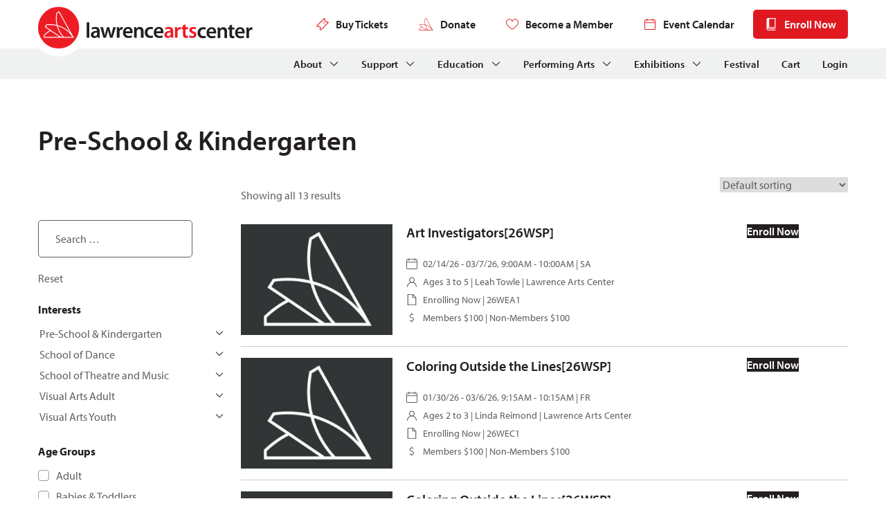

--- FILE ---
content_type: text/html; charset=UTF-8
request_url: https://lawrenceartscenter.org/product-category/pre-school-kindergarten/
body_size: 37260
content:
<!doctype html>
<html class="antialiased no-js" lang="en-US">
<head>
  <meta charset="utf-8">
  <meta http-equiv="X-UA-Compatible" content="IE=edge">
  <meta name="viewport" content="width=device-width, initial-scale=1.0, maximum-scale=5.0, user-scalable=yes">
  <meta name="format-detection" content="telephone=no">

  <link rel="stylesheet" href="https://use.typekit.net/kkr8gng.css">

  <meta name='robots' content='index, follow, max-image-preview:large, max-snippet:-1, max-video-preview:-1' />
	<style>img:is([sizes="auto" i], [sizes^="auto," i]) { contain-intrinsic-size: 3000px 1500px }</style>
	
<!-- Google Tag Manager for WordPress by gtm4wp.com -->
<script data-cfasync="false" data-pagespeed-no-defer>
	var gtm4wp_datalayer_name = "dataLayer";
	var dataLayer = dataLayer || [];
	const gtm4wp_use_sku_instead = false;
	const gtm4wp_currency = 'USD';
	const gtm4wp_product_per_impression = 10;
	const gtm4wp_clear_ecommerce = false;
	const gtm4wp_datalayer_max_timeout = 2000;
</script>
<!-- End Google Tag Manager for WordPress by gtm4wp.com -->
	<!-- This site is optimized with the Yoast SEO plugin v26.7 - https://yoast.com/wordpress/plugins/seo/ -->
	<title>Pre-School &amp; Kindergarten Archives - Lawrence Arts Center</title>
	<link rel="canonical" href="https://lawrenceartscenter.org/product-category/pre-school-kindergarten/" />
	<meta property="og:locale" content="en_US" />
	<meta property="og:type" content="article" />
	<meta property="og:title" content="Pre-School &amp; Kindergarten Archives - Lawrence Arts Center" />
	<meta property="og:url" content="https://lawrenceartscenter.org/product-category/pre-school-kindergarten/" />
	<meta property="og:site_name" content="Lawrence Arts Center" />
	<meta name="twitter:card" content="summary_large_image" />
	<script type="application/ld+json" class="yoast-schema-graph">{"@context":"https://schema.org","@graph":[{"@type":"CollectionPage","@id":"https://lawrenceartscenter.org/product-category/pre-school-kindergarten/","url":"https://lawrenceartscenter.org/product-category/pre-school-kindergarten/","name":"Pre-School &amp; Kindergarten Archives - Lawrence Arts Center","isPartOf":{"@id":"https://lawrenceartscenter.org/#website"},"primaryImageOfPage":{"@id":"https://lawrenceartscenter.org/product-category/pre-school-kindergarten/#primaryimage"},"image":{"@id":"https://lawrenceartscenter.org/product-category/pre-school-kindergarten/#primaryimage"},"thumbnailUrl":"https://lawrenceartscenter.org/wp-content/uploads/2023/11/LAC-logo-fan.jpg","breadcrumb":{"@id":"https://lawrenceartscenter.org/product-category/pre-school-kindergarten/#breadcrumb"},"inLanguage":"en-US"},{"@type":"ImageObject","inLanguage":"en-US","@id":"https://lawrenceartscenter.org/product-category/pre-school-kindergarten/#primaryimage","url":"https://lawrenceartscenter.org/wp-content/uploads/2023/11/LAC-logo-fan.jpg","contentUrl":"https://lawrenceartscenter.org/wp-content/uploads/2023/11/LAC-logo-fan.jpg","width":500,"height":500},{"@type":"BreadcrumbList","@id":"https://lawrenceartscenter.org/product-category/pre-school-kindergarten/#breadcrumb","itemListElement":[{"@type":"ListItem","position":1,"name":"Home","item":"https://lawrenceartscenter.org/"},{"@type":"ListItem","position":2,"name":"Pre-School &amp; Kindergarten"}]},{"@type":"WebSite","@id":"https://lawrenceartscenter.org/#website","url":"https://lawrenceartscenter.org/","name":"Lawrence Arts Center","description":"Arts Center in Lawrence, Kansas","potentialAction":[{"@type":"SearchAction","target":{"@type":"EntryPoint","urlTemplate":"https://lawrenceartscenter.org/?s={search_term_string}"},"query-input":{"@type":"PropertyValueSpecification","valueRequired":true,"valueName":"search_term_string"}}],"inLanguage":"en-US"}]}</script>
	<!-- / Yoast SEO plugin. -->


<link rel='dns-prefetch' href='//ajax.googleapis.com' />
<link rel="alternate" type="application/rss+xml" title="Lawrence Arts Center &raquo; Pre-School &amp; Kindergarten Category Feed" href="https://lawrenceartscenter.org/product-category/pre-school-kindergarten/feed/" />
<link rel='stylesheet' id='wc_shortcode_block-css' href='https://lawrenceartscenter.org/wp-content/plugins/donation-for-woocommerce/assets/js/gutenberg_shortcode_block/build/style-index.css?ver=6.8.3' type='text/css' media='all' />
<link rel='stylesheet' id='wc-blocks-integration-css' href='https://lawrenceartscenter.org/wp-content/plugins/woocommerce-subscriptions/vendor/woocommerce/subscriptions-core/build/index.css?ver=8.2.0' type='text/css' media='all' />
<link rel='stylesheet' id='woocommerce-smart-coupons-available-coupons-block-css' href='https://lawrenceartscenter.org/wp-content/plugins/woocommerce-smart-coupons/blocks/build/style-woocommerce-smart-coupons-available-coupons-block.css?ver=9.35.0' type='text/css' media='all' />
<link rel='stylesheet' id='wp-components-css' href='https://lawrenceartscenter.org/wp-includes/css/dist/components/style.min.css?ver=6.8.3' type='text/css' media='all' />
<link rel='stylesheet' id='woocommerce-smart-coupons-send-coupon-form-block-css' href='https://lawrenceartscenter.org/wp-content/plugins/woocommerce-smart-coupons/blocks/build/style-woocommerce-smart-coupons-send-coupon-form-block.css?ver=9.35.0' type='text/css' media='all' />
<link rel='stylesheet' id='woocommerce-smart-coupons-action-tab-frontend-css' href='https://lawrenceartscenter.org/wp-content/plugins/woocommerce-smart-coupons/blocks/build/style-woocommerce-smart-coupons-action-tab-frontend.css?ver=9.35.0' type='text/css' media='all' />
<link rel='stylesheet' id='gf-source-input-css' href='https://lawrenceartscenter.org/wp-content/plugins/ll-conversion-source/lib/../assets/css/conversion-source.min.css?ver=6.8.3' type='text/css' media='all' />
<link rel='stylesheet' id='roots_reset_css-css' href='https://lawrenceartscenter.org/wp-content/themes/lawrenceartscenter/assets/css/reset.min.css?id=bf5923f3eba6fa1b1c70cbf572a3663a' type='text/css' media='all' />
<style id='classic-theme-styles-inline-css' type='text/css'>
/*! This file is auto-generated */
.wp-block-button__link{color:#fff;background-color:#32373c;border-radius:9999px;box-shadow:none;text-decoration:none;padding:calc(.667em + 2px) calc(1.333em + 2px);font-size:1.125em}.wp-block-file__button{background:#32373c;color:#fff;text-decoration:none}
</style>
<link rel='stylesheet' id='wp-preferences-css' href='https://lawrenceartscenter.org/wp-includes/css/dist/preferences/style.min.css?ver=6.8.3' type='text/css' media='all' />
<link rel='stylesheet' id='wp-block-editor-css' href='https://lawrenceartscenter.org/wp-includes/css/dist/block-editor/style.min.css?ver=6.8.3' type='text/css' media='all' />
<link rel='stylesheet' id='popup-maker-block-library-style-css' href='https://lawrenceartscenter.org/wp-content/plugins/popup-maker/dist/packages/block-library-style.css?ver=dbea705cfafe089d65f1' type='text/css' media='all' />
<style id='global-styles-inline-css' type='text/css'>
:root{--wp--preset--aspect-ratio--square: 1;--wp--preset--aspect-ratio--4-3: 4/3;--wp--preset--aspect-ratio--3-4: 3/4;--wp--preset--aspect-ratio--3-2: 3/2;--wp--preset--aspect-ratio--2-3: 2/3;--wp--preset--aspect-ratio--16-9: 16/9;--wp--preset--aspect-ratio--9-16: 9/16;--wp--preset--color--black: #000000;--wp--preset--color--cyan-bluish-gray: #abb8c3;--wp--preset--color--white: #ffffff;--wp--preset--color--pale-pink: #f78da7;--wp--preset--color--vivid-red: #cf2e2e;--wp--preset--color--luminous-vivid-orange: #ff6900;--wp--preset--color--luminous-vivid-amber: #fcb900;--wp--preset--color--light-green-cyan: #7bdcb5;--wp--preset--color--vivid-green-cyan: #00d084;--wp--preset--color--pale-cyan-blue: #8ed1fc;--wp--preset--color--vivid-cyan-blue: #0693e3;--wp--preset--color--vivid-purple: #9b51e0;--wp--preset--gradient--vivid-cyan-blue-to-vivid-purple: linear-gradient(135deg,rgba(6,147,227,1) 0%,rgb(155,81,224) 100%);--wp--preset--gradient--light-green-cyan-to-vivid-green-cyan: linear-gradient(135deg,rgb(122,220,180) 0%,rgb(0,208,130) 100%);--wp--preset--gradient--luminous-vivid-amber-to-luminous-vivid-orange: linear-gradient(135deg,rgba(252,185,0,1) 0%,rgba(255,105,0,1) 100%);--wp--preset--gradient--luminous-vivid-orange-to-vivid-red: linear-gradient(135deg,rgba(255,105,0,1) 0%,rgb(207,46,46) 100%);--wp--preset--gradient--very-light-gray-to-cyan-bluish-gray: linear-gradient(135deg,rgb(238,238,238) 0%,rgb(169,184,195) 100%);--wp--preset--gradient--cool-to-warm-spectrum: linear-gradient(135deg,rgb(74,234,220) 0%,rgb(151,120,209) 20%,rgb(207,42,186) 40%,rgb(238,44,130) 60%,rgb(251,105,98) 80%,rgb(254,248,76) 100%);--wp--preset--gradient--blush-light-purple: linear-gradient(135deg,rgb(255,206,236) 0%,rgb(152,150,240) 100%);--wp--preset--gradient--blush-bordeaux: linear-gradient(135deg,rgb(254,205,165) 0%,rgb(254,45,45) 50%,rgb(107,0,62) 100%);--wp--preset--gradient--luminous-dusk: linear-gradient(135deg,rgb(255,203,112) 0%,rgb(199,81,192) 50%,rgb(65,88,208) 100%);--wp--preset--gradient--pale-ocean: linear-gradient(135deg,rgb(255,245,203) 0%,rgb(182,227,212) 50%,rgb(51,167,181) 100%);--wp--preset--gradient--electric-grass: linear-gradient(135deg,rgb(202,248,128) 0%,rgb(113,206,126) 100%);--wp--preset--gradient--midnight: linear-gradient(135deg,rgb(2,3,129) 0%,rgb(40,116,252) 100%);--wp--preset--font-size--small: 13px;--wp--preset--font-size--medium: 20px;--wp--preset--font-size--large: 36px;--wp--preset--font-size--x-large: 42px;--wp--preset--spacing--20: 0.44rem;--wp--preset--spacing--30: 0.67rem;--wp--preset--spacing--40: 1rem;--wp--preset--spacing--50: 1.5rem;--wp--preset--spacing--60: 2.25rem;--wp--preset--spacing--70: 3.38rem;--wp--preset--spacing--80: 5.06rem;--wp--preset--shadow--natural: 6px 6px 9px rgba(0, 0, 0, 0.2);--wp--preset--shadow--deep: 12px 12px 50px rgba(0, 0, 0, 0.4);--wp--preset--shadow--sharp: 6px 6px 0px rgba(0, 0, 0, 0.2);--wp--preset--shadow--outlined: 6px 6px 0px -3px rgba(255, 255, 255, 1), 6px 6px rgba(0, 0, 0, 1);--wp--preset--shadow--crisp: 6px 6px 0px rgba(0, 0, 0, 1);}:where(.is-layout-flex){gap: 0.5em;}:where(.is-layout-grid){gap: 0.5em;}body .is-layout-flex{display: flex;}.is-layout-flex{flex-wrap: wrap;align-items: center;}.is-layout-flex > :is(*, div){margin: 0;}body .is-layout-grid{display: grid;}.is-layout-grid > :is(*, div){margin: 0;}:where(.wp-block-columns.is-layout-flex){gap: 2em;}:where(.wp-block-columns.is-layout-grid){gap: 2em;}:where(.wp-block-post-template.is-layout-flex){gap: 1.25em;}:where(.wp-block-post-template.is-layout-grid){gap: 1.25em;}.has-black-color{color: var(--wp--preset--color--black) !important;}.has-cyan-bluish-gray-color{color: var(--wp--preset--color--cyan-bluish-gray) !important;}.has-white-color{color: var(--wp--preset--color--white) !important;}.has-pale-pink-color{color: var(--wp--preset--color--pale-pink) !important;}.has-vivid-red-color{color: var(--wp--preset--color--vivid-red) !important;}.has-luminous-vivid-orange-color{color: var(--wp--preset--color--luminous-vivid-orange) !important;}.has-luminous-vivid-amber-color{color: var(--wp--preset--color--luminous-vivid-amber) !important;}.has-light-green-cyan-color{color: var(--wp--preset--color--light-green-cyan) !important;}.has-vivid-green-cyan-color{color: var(--wp--preset--color--vivid-green-cyan) !important;}.has-pale-cyan-blue-color{color: var(--wp--preset--color--pale-cyan-blue) !important;}.has-vivid-cyan-blue-color{color: var(--wp--preset--color--vivid-cyan-blue) !important;}.has-vivid-purple-color{color: var(--wp--preset--color--vivid-purple) !important;}.has-black-background-color{background-color: var(--wp--preset--color--black) !important;}.has-cyan-bluish-gray-background-color{background-color: var(--wp--preset--color--cyan-bluish-gray) !important;}.has-white-background-color{background-color: var(--wp--preset--color--white) !important;}.has-pale-pink-background-color{background-color: var(--wp--preset--color--pale-pink) !important;}.has-vivid-red-background-color{background-color: var(--wp--preset--color--vivid-red) !important;}.has-luminous-vivid-orange-background-color{background-color: var(--wp--preset--color--luminous-vivid-orange) !important;}.has-luminous-vivid-amber-background-color{background-color: var(--wp--preset--color--luminous-vivid-amber) !important;}.has-light-green-cyan-background-color{background-color: var(--wp--preset--color--light-green-cyan) !important;}.has-vivid-green-cyan-background-color{background-color: var(--wp--preset--color--vivid-green-cyan) !important;}.has-pale-cyan-blue-background-color{background-color: var(--wp--preset--color--pale-cyan-blue) !important;}.has-vivid-cyan-blue-background-color{background-color: var(--wp--preset--color--vivid-cyan-blue) !important;}.has-vivid-purple-background-color{background-color: var(--wp--preset--color--vivid-purple) !important;}.has-black-border-color{border-color: var(--wp--preset--color--black) !important;}.has-cyan-bluish-gray-border-color{border-color: var(--wp--preset--color--cyan-bluish-gray) !important;}.has-white-border-color{border-color: var(--wp--preset--color--white) !important;}.has-pale-pink-border-color{border-color: var(--wp--preset--color--pale-pink) !important;}.has-vivid-red-border-color{border-color: var(--wp--preset--color--vivid-red) !important;}.has-luminous-vivid-orange-border-color{border-color: var(--wp--preset--color--luminous-vivid-orange) !important;}.has-luminous-vivid-amber-border-color{border-color: var(--wp--preset--color--luminous-vivid-amber) !important;}.has-light-green-cyan-border-color{border-color: var(--wp--preset--color--light-green-cyan) !important;}.has-vivid-green-cyan-border-color{border-color: var(--wp--preset--color--vivid-green-cyan) !important;}.has-pale-cyan-blue-border-color{border-color: var(--wp--preset--color--pale-cyan-blue) !important;}.has-vivid-cyan-blue-border-color{border-color: var(--wp--preset--color--vivid-cyan-blue) !important;}.has-vivid-purple-border-color{border-color: var(--wp--preset--color--vivid-purple) !important;}.has-vivid-cyan-blue-to-vivid-purple-gradient-background{background: var(--wp--preset--gradient--vivid-cyan-blue-to-vivid-purple) !important;}.has-light-green-cyan-to-vivid-green-cyan-gradient-background{background: var(--wp--preset--gradient--light-green-cyan-to-vivid-green-cyan) !important;}.has-luminous-vivid-amber-to-luminous-vivid-orange-gradient-background{background: var(--wp--preset--gradient--luminous-vivid-amber-to-luminous-vivid-orange) !important;}.has-luminous-vivid-orange-to-vivid-red-gradient-background{background: var(--wp--preset--gradient--luminous-vivid-orange-to-vivid-red) !important;}.has-very-light-gray-to-cyan-bluish-gray-gradient-background{background: var(--wp--preset--gradient--very-light-gray-to-cyan-bluish-gray) !important;}.has-cool-to-warm-spectrum-gradient-background{background: var(--wp--preset--gradient--cool-to-warm-spectrum) !important;}.has-blush-light-purple-gradient-background{background: var(--wp--preset--gradient--blush-light-purple) !important;}.has-blush-bordeaux-gradient-background{background: var(--wp--preset--gradient--blush-bordeaux) !important;}.has-luminous-dusk-gradient-background{background: var(--wp--preset--gradient--luminous-dusk) !important;}.has-pale-ocean-gradient-background{background: var(--wp--preset--gradient--pale-ocean) !important;}.has-electric-grass-gradient-background{background: var(--wp--preset--gradient--electric-grass) !important;}.has-midnight-gradient-background{background: var(--wp--preset--gradient--midnight) !important;}.has-small-font-size{font-size: var(--wp--preset--font-size--small) !important;}.has-medium-font-size{font-size: var(--wp--preset--font-size--medium) !important;}.has-large-font-size{font-size: var(--wp--preset--font-size--large) !important;}.has-x-large-font-size{font-size: var(--wp--preset--font-size--x-large) !important;}
:where(.wp-block-post-template.is-layout-flex){gap: 1.25em;}:where(.wp-block-post-template.is-layout-grid){gap: 1.25em;}
:where(.wp-block-columns.is-layout-flex){gap: 2em;}:where(.wp-block-columns.is-layout-grid){gap: 2em;}
:root :where(.wp-block-pullquote){font-size: 1.5em;line-height: 1.6;}
</style>
<link rel='stylesheet' id='trustseal_style-css' href='https://lawrenceartscenter.org/wp-content/plugins/donation-for-woocommerce//assets/css/user-wc-donation-form.css?ver=3.9.6&#038;t=20012026012415' type='text/css' media='all' />
<link rel='stylesheet' id='woocommerce-layout-css' href='https://lawrenceartscenter.org/wp-content/plugins/woocommerce/assets/css/woocommerce-layout.css?ver=10.2.2' type='text/css' media='all' />
<link rel='stylesheet' id='woocommerce-smallscreen-css' href='https://lawrenceartscenter.org/wp-content/plugins/woocommerce/assets/css/woocommerce-smallscreen.css?ver=10.2.2' type='text/css' media='only screen and (max-width: 768px)' />
<link rel='stylesheet' id='woocommerce-general-css' href='https://lawrenceartscenter.org/wp-content/plugins/woocommerce/assets/css/woocommerce.css?ver=10.2.2' type='text/css' media='all' />
<style id='woocommerce-inline-inline-css' type='text/css'>
.woocommerce form .form-row .required { visibility: visible; }
</style>
<link rel='stylesheet' id='ivory-search-styles-css' href='https://lawrenceartscenter.org/wp-content/plugins/add-search-to-menu/public/css/ivory-search.min.css?ver=5.5.13' type='text/css' media='all' />
<link rel='stylesheet' id='search-filter-plugin-styles-css' href='https://lawrenceartscenter.org/wp-content/plugins/search-filter-pro/public/assets/css/search-filter.min.css?ver=2.5.11' type='text/css' media='all' />
<link rel='stylesheet' id='brands-styles-css' href='https://lawrenceartscenter.org/wp-content/plugins/woocommerce/assets/css/brands.css?ver=10.2.2' type='text/css' media='all' />
<link rel='stylesheet' id='roots_css-css' href='https://lawrenceartscenter.org/wp-content/themes/lawrenceartscenter/assets/css/main.min.css?id=83b5e9fbc863b4bb06fd221256beb6bb' type='text/css' media='all' />
<script type="text/javascript" data-cfasync="false" src="//ajax.googleapis.com/ajax/libs/jquery/3.6.0/jquery.min.js" id="jquery-js"></script>
<script type="text/javascript" id="jquery-js-after">
/* <![CDATA[ */

					function optimocha_getCookie(name) {
						var v = document.cookie.match("(^|;) ?" + name + "=([^;]*)(;|$)");
						return v ? v[2] : null;
					}

					function optimocha_check_wc_cart_script() {
					var cart_src = "https://lawrenceartscenter.org/wp-content/plugins/woocommerce/assets/js/frontend/cart-fragments.min.js";
					var script_id = "optimocha_loaded_wc_cart_fragments";

						if( document.getElementById(script_id) !== null ) {
							return false;
						}

						if( optimocha_getCookie("woocommerce_cart_hash") ) {
							var script = document.createElement("script");
							script.id = script_id;
							script.src = cart_src;
							script.async = true;
							document.head.appendChild(script);
						}
					}

					optimocha_check_wc_cart_script();
					document.addEventListener("click", function(){setTimeout(optimocha_check_wc_cart_script,1000);});
					
/* ]]> */
</script>
<script type="text/javascript" src="https://lawrenceartscenter.org/wp-content/plugins/woocommerce/assets/js/jquery-blockui/jquery.blockUI.min.js?ver=2.7.0-wc.10.2.2" id="jquery-blockui-js" defer="defer" data-wp-strategy="defer"></script>
<script type="text/javascript" id="wc-add-to-cart-js-extra">
/* <![CDATA[ */
var wc_add_to_cart_params = {"ajax_url":"\/wp-admin\/admin-ajax.php","wc_ajax_url":"\/?wc-ajax=%%endpoint%%","i18n_view_cart":"View cart","cart_url":"https:\/\/lawrenceartscenter.org\/cart\/","is_cart":"","cart_redirect_after_add":"no"};
/* ]]> */
</script>
<script type="text/javascript" src="https://lawrenceartscenter.org/wp-content/plugins/woocommerce/assets/js/frontend/add-to-cart.min.js?ver=10.2.2" id="wc-add-to-cart-js" defer="defer" data-wp-strategy="defer"></script>
<script type="text/javascript" src="https://lawrenceartscenter.org/wp-content/plugins/woocommerce/assets/js/js-cookie/js.cookie.min.js?ver=2.1.4-wc.10.2.2" id="js-cookie-js" defer="defer" data-wp-strategy="defer"></script>
<script type="text/javascript" id="woocommerce-js-extra">
/* <![CDATA[ */
var woocommerce_params = {"ajax_url":"\/wp-admin\/admin-ajax.php","wc_ajax_url":"\/?wc-ajax=%%endpoint%%","i18n_password_show":"Show password","i18n_password_hide":"Hide password"};
/* ]]> */
</script>
<script type="text/javascript" src="https://lawrenceartscenter.org/wp-content/plugins/woocommerce/assets/js/frontend/woocommerce.min.js?ver=10.2.2" id="woocommerce-js" defer="defer" data-wp-strategy="defer"></script>
<script type="text/javascript" id="search-filter-plugin-build-js-extra">
/* <![CDATA[ */
var SF_LDATA = {"ajax_url":"https:\/\/lawrenceartscenter.org\/wp-admin\/admin-ajax.php","home_url":"https:\/\/lawrenceartscenter.org\/","extensions":[]};
/* ]]> */
</script>
<script type="text/javascript" src="https://lawrenceartscenter.org/wp-content/plugins/search-filter-pro/public/assets/js/search-filter-build.min.js?ver=2.5.11" id="search-filter-plugin-build-js"></script>
<script type="text/javascript" src="https://lawrenceartscenter.org/wp-content/plugins/search-filter-pro/public/assets/js/chosen.jquery.min.js?ver=2.5.11" id="search-filter-plugin-chosen-js"></script>
<link rel="https://api.w.org/" href="https://lawrenceartscenter.org/wp-json/" /><link rel="alternate" title="JSON" type="application/json" href="https://lawrenceartscenter.org/wp-json/wp/v2/product_cat/2652" /><link rel="EditURI" type="application/rsd+xml" title="RSD" href="https://lawrenceartscenter.org/xmlrpc.php?rsd" />
<meta name="google-site-verification" content="NsnAF-fOoOiJ9GwtT882hIOvOCLmHYWqGl6xDkzbl5A" /><!-- Google Tag Manager -->
<script>(function(w,d,s,l,i){w[l]=w[l]||[];w[l].push({'gtm.start':
new Date().getTime(),event:'gtm.js'});var f=d.getElementsByTagName(s)[0],
j=d.createElement(s),dl=l!='dataLayer'?'&l='+l:'';j.async=true;j.src=
'https://www.googletagmanager.com/gtm.js?id='+i+dl;f.parentNode.insertBefore(j,f);
})(window,document,'script','dataLayer','GTM-KQW47FDF');</script>
<!-- End Google Tag Manager -->
<!-- Google Tag Manager for WordPress by gtm4wp.com -->
<!-- GTM Container placement set to off -->
<script data-cfasync="false" data-pagespeed-no-defer>
	var dataLayer_content = {"pagePostType":"product","pagePostType2":"tax-product","pageCategory":[],"customerTotalOrders":0,"customerTotalOrderValue":0,"customerFirstName":"","customerLastName":"","customerBillingFirstName":"","customerBillingLastName":"","customerBillingCompany":"","customerBillingAddress1":"","customerBillingAddress2":"","customerBillingCity":"","customerBillingState":"","customerBillingPostcode":"","customerBillingCountry":"","customerBillingEmail":"","customerBillingEmailHash":"","customerBillingPhone":"","customerShippingFirstName":"","customerShippingLastName":"","customerShippingCompany":"","customerShippingAddress1":"","customerShippingAddress2":"","customerShippingCity":"","customerShippingState":"","customerShippingPostcode":"","customerShippingCountry":"","cartContent":{"totals":{"applied_coupons":[],"discount_total":0,"subtotal":0,"total":0},"items":[]}};
	dataLayer.push( dataLayer_content );
</script>
<script data-cfasync="false" data-pagespeed-no-defer>
	console.warn && console.warn("[GTM4WP] Google Tag Manager container code placement set to OFF !!!");
	console.warn && console.warn("[GTM4WP] Data layer codes are active but GTM container must be loaded using custom coding !!!");
</script>
<!-- End Google Tag Manager for WordPress by gtm4wp.com --><style type="text/css">dd ul.bulleted {  float:none;clear:both; }</style><script type="application/ld+json">{"@context":"http:\/\/schema.org","@type":"LocalBusiness","name":"Lawrence Arts Center","url":"https:\/\/lawrenceartscenter.org","telephone":"7858432787","email":"","address":{"@type":"PostalAddress","streetAddress":"940 New Hampshire St","postalCode":"66044","addressLocality":"Lawrence","addressRegion":"Kansas","addressCountry":"United States"},"image":"https:\/\/lawrenceartscenter.org\/wp-content\/uploads\/2023\/09\/Schema-Photo-of-Building.png","sameAs":["https:\/\/www.facebook.com\/lawrenceartscenter\/","https:\/\/twitter.com\/LawrenceArtsCtr","https:\/\/www.instagram.com\/lawrenceartscenter\/","https:\/\/www.youtube.com\/c\/LawrenceArtsCenter","https:\/\/www.pinterest.com\/lawrenceartsctr\/"],"openingHoursSpecification":[{"@type":"OpeningHoursSpecification","dayOfWeek":["Mo","Tu","We","Th"],"opens":"9:00 am","closes":"8:00 pm"},{"@type":"OpeningHoursSpecification","dayOfWeek":["Fr"],"opens":"9:00 am","closes":"9:00 pm"},{"@type":"OpeningHoursSpecification","dayOfWeek":["Sa"],"opens":"9:00 am","closes":"8:00 pm"},{"@type":"OpeningHoursSpecification","dayOfWeek":["Su"],"opens":"00:00","closes":"00:00"}]}</script>	<noscript><style>.woocommerce-product-gallery{ opacity: 1 !important; }</style></noscript>
	<meta name="redi-version" content="1.2.7" /><link rel="icon" href="https://lawrenceartscenter.org/wp-content/uploads/2023/09/cropped-Favicon-32x32.png" sizes="32x32" />
<link rel="icon" href="https://lawrenceartscenter.org/wp-content/uploads/2023/09/cropped-Favicon-192x192.png" sizes="192x192" />
<link rel="apple-touch-icon" href="https://lawrenceartscenter.org/wp-content/uploads/2023/09/cropped-Favicon-180x180.png" />
<meta name="msapplication-TileImage" content="https://lawrenceartscenter.org/wp-content/uploads/2023/09/cropped-Favicon-270x270.png" />
		<style type="text/css" id="wp-custom-css">
			/* honeypot code */
.gform_validation_container, 
.gform_wrapper .gform_validation_container, 
body .gform_wrapper li.gform_validation_container, 
body .gform_wrapper .gform_body ul.gform_fields li.gfield.gform_validation_container, 
body .gform_wrapper ul.gform_fields li.gfield.gform_validation_container {
    display: none !important;
    position: absolute !important;
    left: -9000px;
}		</style>
		<style type="text/css" media="screen">.is-menu path.search-icon-path { fill: #848484;}body .popup-search-close:after, body .search-close:after { border-color: #848484;}body .popup-search-close:before, body .search-close:before { border-color: #848484;}</style></head>
<body class="archive tax-product_cat term-pre-school-kindergarten term-2652 wp-theme-lawrenceartscenter theme-lawrenceartscenter woocommerce woocommerce-page woocommerce-no-js lawrenceartscenter" data-component="animations">
  <svg aria-hidden="true" style="position: absolute; width: 0; height: 0; overflow: hidden;" version="1.1" xmlns="http://www.w3.org/2000/svg" xmlns:xlink="http://www.w3.org/1999/xlink">
  <defs>
    <symbol id="icon-svg-example" viewBox="0 0 32 32">
      <path d="M31.814 7.613l-7.227-7.227c-0.248-0.246-0.584-0.385-0.933-0.387h-15.453c-0.707 0-1.386 0.281-1.886 0.781s-0.781 1.178-0.781 1.886v7.667c0 0.088 0.035 0.173 0.098 0.236s0.147 0.098 0.236 0.098h2c0.088 0 0.173-0.035 0.236-0.098s0.098-0.147 0.098-0.236v-7c0-0.177 0.070-0.346 0.195-0.471s0.295-0.195 0.471-0.195h13.667c0.088 0 0.173 0.035 0.236 0.098s0.098 0.147 0.098 0.236v3.667c0 0.707 0.281 1.386 0.781 1.886s1.178 0.781 1.886 0.781h3.667c0.088 0 0.173 0.035 0.236 0.098s0.098 0.147 0.098 0.236v19c0 0.177-0.070 0.346-0.195 0.471s-0.295 0.195-0.471 0.195h-20.333c-0.088 0-0.173-0.035-0.236-0.098s-0.098-0.147-0.098-0.236v-0.667c0-0.088-0.035-0.173-0.098-0.236s-0.147-0.098-0.236-0.098h-2c-0.088 0-0.173 0.035-0.236 0.098s-0.098 0.147-0.098 0.236v1c0 0.707 0.281 1.386 0.781 1.886s1.178 0.781 1.886 0.781h21.333c0.707 0 1.386-0.281 1.886-0.781s0.781-1.178 0.781-1.886v-20.787c-0.001-0.35-0.14-0.685-0.387-0.933z"></path>
      <path d="M24.2 25.333v-12c0-0.354-0.14-0.693-0.391-0.943s-0.589-0.391-0.943-0.391h-21.333c-0.354 0-0.693 0.14-0.943 0.391s-0.391 0.589-0.391 0.943v12c0 0.354 0.14 0.693 0.391 0.943s0.589 0.391 0.943 0.391h21.333c0.354 0 0.693-0.14 0.943-0.391s0.391-0.589 0.391-0.943zM4.773 17.827l2.453 1.627c0.35 0.238 0.637 0.558 0.834 0.932s0.3 0.791 0.299 1.215c0 0.679-0.27 1.33-0.75 1.81s-1.131 0.75-1.81 0.75h-2.267c-0.219 0-0.429-0.087-0.585-0.242s-0.242-0.365-0.242-0.585c0-0.219 0.087-0.429 0.242-0.585s0.365-0.242 0.585-0.242h2.267c0.195-0 0.385-0.064 0.542-0.181s0.271-0.281 0.326-0.469c0.055-0.187 0.049-0.388-0.019-0.571s-0.193-0.34-0.356-0.446l-2.453-1.627c-0.35-0.238-0.637-0.558-0.834-0.932s-0.3-0.791-0.299-1.215c0-0.679 0.27-1.33 0.75-1.81s1.131-0.75 1.81-0.75h2.267c0.219 0 0.43 0.087 0.585 0.242s0.242 0.365 0.242 0.585c0 0.219-0.087 0.43-0.242 0.585s-0.365 0.242-0.585 0.242h-2.267c-0.195 0-0.385 0.064-0.542 0.181s-0.271 0.281-0.326 0.469c-0.055 0.187-0.049 0.388 0.019 0.571s0.193 0.34 0.356 0.446zM15.027 17.333c-0.001 2.345-0.758 4.627-2.16 6.507-0.080 0.1-0.181 0.181-0.297 0.236s-0.242 0.084-0.37 0.084-0.254-0.029-0.37-0.084c-0.115-0.055-0.217-0.136-0.297-0.236-1.402-1.88-2.159-4.162-2.16-6.507v-2c0-0.219 0.087-0.429 0.242-0.585s0.365-0.242 0.585-0.242 0.43 0.087 0.585 0.242c0.155 0.155 0.242 0.365 0.242 0.585v2c0.002 1.384 0.312 2.75 0.907 4 0.031 0.041 0.071 0.075 0.118 0.098s0.097 0.035 0.149 0.035 0.103-0.012 0.149-0.035c0.046-0.023 0.087-0.057 0.118-0.098 0.599-1.248 0.909-2.615 0.907-4v-2c0-0.219 0.087-0.429 0.242-0.585s0.365-0.242 0.585-0.242 0.43 0.087 0.585 0.242c0.155 0.155 0.242 0.365 0.242 0.585v2zM21.693 18c0 0.219-0.087 0.43-0.242 0.585s-0.365 0.242-0.585 0.242-0.43-0.087-0.585-0.242c-0.155-0.155-0.242-0.365-0.242-0.585v-0.667c0-0.311-0.124-0.61-0.344-0.83s-0.518-0.344-0.83-0.344c-0.311 0-0.61 0.124-0.83 0.344s-0.344 0.518-0.344 0.83v4c-0.001 0.268 0.090 0.529 0.257 0.738s0.402 0.355 0.664 0.413c0.262 0.058 0.536 0.024 0.776-0.096s0.432-0.318 0.543-0.561c0-0.107 0.107-0.333-0.133-0.333h-0.267c-0.219 0-0.429-0.087-0.585-0.242s-0.242-0.365-0.242-0.585c0-0.219 0.087-0.43 0.242-0.585s0.365-0.242 0.585-0.242h1.333c0.219 0 0.429 0.087 0.585 0.242s0.242 0.365 0.242 0.585v0.667c0 0.75-0.298 1.469-0.828 1.999s-1.249 0.828-1.999 0.828-1.469-0.298-1.999-0.828c-0.53-0.53-0.828-1.249-0.828-1.999v-4c0-0.75 0.298-1.469 0.828-1.999s1.249-0.828 1.999-0.828 1.469 0.298 1.999 0.828c0.53 0.53 0.828 1.249 0.828 1.999v0.667z"></path>
    </symbol>
    <symbol id="icon-lac-mark" viewBox="0 0 38 32">
<path fill="#e01921" style="fill: var(--color1, #e01921)" d="M37.143 32h-36.786v-3.24h0.029l-0.022-0.022c2.419-2.299 4.889-4.105 7.525-5.499l-6.326-4.275 1.86-2.907 0.029 0.018v-0.033c1.647-0.243 3.369-0.373 4.968-0.373 2.592 0 5.138 0.297 7.593 0.869-0.57-2.458-0.863-4.992-0.863-7.566 0-2.273 0.253-4.681 0.726-6.957h0.022l-0.011-0.014 3.354-2.002 17.902 32zM24.784 31.008h10.533c-4.344-6.44-10.688-11.008-17.92-13.086 1.387 4.833 3.896 9.31 7.388 13.086zM21.155 31.008h2.293c-3.416-3.895-5.849-8.471-7.164-13.383-2.538-0.634-5.174-0.963-7.868-0.963-1.419 0-2.932 0.105-4.405 0.3l-1.101 1.716 18.245 12.329zM1.346 31.008h18.039l-10.561-7.135c-2.625 1.325-5.080 3.062-7.478 5.3v1.835zM17.1 16.811c5.99 1.607 11.417 4.862 15.692 9.441l-13.916-24.88-2.112 1.26c-0.408 2.089-0.621 4.271-0.621 6.342 0 2.668 0.325 5.296 0.957 7.837z"></path>
</symbol>
<symbol id="icon-alert" viewBox="0 0 32 32">
<path d="M32 16c0 8.836-7.164 16-16 16s-16-7.164-16-16c0-8.837 7.163-16 16-16s16 7.163 16 16zM17.22 8.688h-2.143v10.713h2.143v-10.713zM14.72 22.972c0-0.788 0.641-1.428 1.428-1.428s1.428 0.641 1.428 1.428-0.641 1.428-1.428 1.428c-0.788 0-1.428-0.641-1.428-1.428z"></path>
</symbol>
<symbol id="icon-contact" viewBox="0 0 33 32">
<path d="M16.282 17.72l12.16-10.72h-24.32l12.16 10.72z"></path>
<path d="M18.040 19.64c-0.48 0.32-1.12 0.64-1.76 0.64s-1.12-0.16-1.6-0.48l-11.68-10.24v13.44c0 0.64 0.32 1.44 0.8 1.92s1.12 0.8 1.92 0.8h21.28c0.64 0 1.44-0.32 1.92-0.8s0.8-1.12 0.8-1.92v-13.44l-11.68 10.080z"></path>
</symbol>
<symbol id="icon-dance" viewBox="0 0 32 32">
<path d="M18.194 17.157c0.473-0.739 0.988-1.452 1.544-2.138l-2.294-2.559c0.041 0.193 0.642 3.418 0.75 4.696z"></path>
<path d="M21.083 5.625h-4.411c0.007 0.867 0.047 1.717 0.121 2.565l4.29-2.565z"></path>
<path d="M26.257 12.382c-0.154-0.165-0.301-0.329-0.441-0.492-3.333 2.355-5.9 5.433-7.51 8.98-0.095 4.253-0.93 8.047-2.344 10.71 0.169 0.255 0.457 0.421 0.782 0.421h4.574c0.479 0 0.881-0.361 0.932-0.837 0.010-0.091 0.017-0.212 0.027-0.395 0.278-5.028 1.68-9.156 4.168-12.271 0.723-0.831 1.113-1.894 1.096-2.997-0.017-1.14-0.473-2.248-1.284-3.12z"></path>
<path d="M16.765 2.679c-0.025 0.363-0.044 0.718-0.059 1.071h7.318c0.016-0.394 0.038-0.794 0.066-1.199l0.107-1.549c0.018-0.259-0.073-0.514-0.25-0.704s-0.425-0.298-0.685-0.298h-6.545c0.127 0.359 0.182 0.744 0.155 1.131l-0.107 1.549z"></path>
<path d="M24.73 10.357c-0.331-0.614-0.544-1.265-0.609-2.007-0.066-0.752-0.106-1.513-0.122-2.287l-6.361 3.803 3.344 3.73c1.122-1.183 2.374-2.269 3.747-3.239z"></path>
<path d="M10.387 7.97l3.839-3.986h-7.77c0.051 0.035 3.931 3.986 3.931 3.986z"></path>
<path d="M14.801 6.086l-3.102 3.221 4.038 4.122c-0.584-2.568-0.886-4.898-0.936-7.343z"></path>
<path d="M6.077 6.25c-0.059 2.379-0.359 4.656-0.927 7.158l3.936-4.087-3.009-3.072z"></path>
<path d="M5.957 2.108h8.968l0.076-1.106c0.018-0.259-0.073-0.514-0.25-0.704s-0.425-0.298-0.685-0.298h-7.25c-0.26 0-0.508 0.108-0.685 0.298s-0.268 0.445-0.25 0.704l0.076 1.106z"></path>
<path d="M15.914 22.006c-1.426 2.31-3.369 3.583-5.473 3.583s-4.047-1.272-5.473-3.583c-0.181-0.294-0.351-0.601-0.51-0.92 0.134 4.34 1.102 8.212 2.648 10.5 0.174 0.258 0.465 0.413 0.777 0.413h5.116c0.311 0 0.602-0.155 0.777-0.413 1.546-2.288 2.514-6.159 2.648-10.5-0.159 0.318-0.329 0.626-0.511 0.92z"></path>
<path d="M10.441 23.712c1.428 0 2.806-0.956 3.877-2.692 0.808-1.31 1.363-2.93 1.625-4.704l-5.544-5.66-5.458 5.667c0.262 1.77 0.816 3.388 1.623 4.696 1.072 1.736 2.448 2.692 3.877 2.692z"></path>
</symbol>
<symbol id="icon-donate" viewBox="0 0 33 32">
<path d="M16.5 1c-0.397 0-0.742 0.007-1.041 0.018-1.16 0.044-2.007 0.903-2.055 2.058-0.022 0.583-0.032 1.166-0.031 1.749v0.057c-1.515 0.36-2.967 0.993-4.065 1.989-1.171 1.061-1.924 2.524-1.924 4.453 0 2.218 1.025 3.711 2.471 4.777 1.427 1.051 3.275 1.695 4.95 2.245l0.003 0.001c0.201 0.063 0.437 0.127 0.683 0.192l0.005 0.002c0.65 0.173 1.382 0.37 1.953 0.676 0.573 0.307 0.887 0.669 0.887 1.141 0 0.311-0.102 0.542-0.264 0.725-0.169 0.19-0.415 0.341-0.72 0.457-0.613 0.233-1.377 0.292-1.932 0.292-1.539 0-3.073-0.337-4.419-1.039-0.779-0.407-1.903-0.655-2.663 0.12-0.489 0.498-0.953 1.244-0.953 2.263 0 0.964 0.402 1.783 1.175 2.443 1.443 1.232 3.421 1.675 5.273 1.822 0.002 0.595 0.012 1.083 0.025 1.482 0.039 1.144 0.857 2.032 2.026 2.067 0.41 0.012 0.82 0.012 1.229 0 1.169-0.035 1.987-0.923 2.026-2.067 0.015-0.457 0.026-1.032 0.026-1.751v-0.038c1.605-0.353 3.168-0.985 4.355-2.004 1.265-1.085 2.090-2.6 2.090-4.631 0-2.176-0.977-3.766-2.397-4.936-1.408-1.16-3.253-1.911-5.023-2.443-0.198-0.060-0.453-0.121-0.725-0.185l-0.009-0.002c-0.63-0.15-1.375-0.328-1.963-0.6-0.611-0.283-0.9-0.595-0.9-0.945 0-0.253 0.095-0.439 0.257-0.591 0.171-0.161 0.425-0.288 0.737-0.383 0.625-0.191 1.377-0.221 1.849-0.221 1.143 0 2.37 0.267 3.499 0.727 0.486 0.199 1.040 0.303 1.556 0.235 0.525-0.069 1.021-0.319 1.337-0.832 0.363-0.591 0.615-1.284 0.615-1.953 0-0.911-0.361-1.666-1.071-2.239-1.045-0.878-2.4-1.287-3.746-1.477-0-0.527-0.011-1.053-0.031-1.579-0.047-1.155-0.894-2.014-2.055-2.058-0.347-0.012-0.694-0.018-1.041-0.018z"></path>
</symbol>
<symbol id="icon-education" viewBox="0 0 32 32">
<path d="M4.895 3.773c-0.001 0-0.002 0-0.003 0-0.303 0-0.587 0.118-0.802 0.332-0.217 0.217-0.337 0.505-0.337 0.813v17.171c0 0.63 0.514 1.143 1.147 1.145 2.665 0.006 7.131 0.562 10.212 3.786v-17.97c0-0.213-0.055-0.414-0.157-0.58-2.528-4.072-7.387-4.691-10.059-4.697z"></path>
<path d="M28.247 22.089v-17.171c0-0.307-0.12-0.596-0.337-0.813-0.215-0.214-0.5-0.332-0.802-0.332-0.001 0-0.002 0-0.003 0-2.671 0.006-7.53 0.625-10.059 4.697-0.103 0.166-0.157 0.366-0.157 0.58v17.969c3.081-3.224 7.546-3.779 10.212-3.786 0.632-0.002 1.146-0.515 1.146-1.145z"></path>
<path d="M30.855 7.734h-0.83v14.356c0 1.608-1.31 2.919-2.92 2.922-2.261 0.005-5.989 0.448-8.629 2.946 4.566-1.118 9.379-0.391 12.123 0.234 0.343 0.078 0.697-0.003 0.971-0.221s0.43-0.544 0.43-0.894v-18.198c0-0.631-0.514-1.145-1.145-1.145z"></path>
<path d="M1.975 22.090v-14.356h-0.83c-0.631 0-1.145 0.514-1.145 1.145v18.198c0 0.35 0.157 0.676 0.43 0.894s0.628 0.299 0.971 0.221c2.743-0.625 7.557-1.352 12.122-0.234-2.64-2.499-6.368-2.941-8.629-2.946-1.61-0.004-2.92-1.315-2.92-2.922z"></path>
</symbol>
<symbol id="icon-enroll" viewBox="0 0 32 32">
<path d="M16.002 0c-4.572 0-8.308 3.737-8.308 8.308s3.737 8.308 8.308 8.308c4.571 0 8.308-3.737 8.308-8.308s-3.737-8.308-8.308-8.308z"></path>
<path d="M30.26 23.256c-0.218-0.544-0.508-1.052-0.834-1.524-1.669-2.467-4.245-4.1-7.147-4.499-0.363-0.036-0.762 0.036-1.052 0.254-1.524 1.125-3.338 1.705-5.224 1.705s-3.701-0.58-5.224-1.705c-0.29-0.218-0.689-0.326-1.052-0.254-2.902 0.399-5.515 2.032-7.147 4.499-0.327 0.472-0.617 1.016-0.834 1.524-0.109 0.218-0.073 0.472 0.036 0.689 0.29 0.508 0.653 1.016 0.98 1.451 0.508 0.689 1.052 1.306 1.669 1.887 0.508 0.508 1.088 0.98 1.669 1.451 2.866 2.141 6.313 3.265 9.868 3.265s7.002-1.125 9.868-3.265c0.581-0.435 1.161-0.943 1.669-1.451 0.581-0.581 1.161-1.197 1.669-1.887 0.363-0.472 0.689-0.943 0.98-1.451 0.181-0.218 0.218-0.472 0.109-0.689z"></path>
</symbol>
<symbol id="icon-support" viewBox="0 0 32 32">
<path d="M15.985 1.71c-0.634-0.852-1.654-1.697-3.211-1.71-0.010 0-0.021 0-0.031 0-2.214 0-4.086 1.903-4.181 4.258-0.114 2.78 1.973 4.604 5.131 7.27 1.566 1.321 1.669 1.426 2.293 1.962 0.674-0.579 0.617-0.546 2.29-1.96 3.16-2.667 5.247-4.491 5.134-7.271-0.095-2.356-1.968-4.259-4.181-4.259-0.010 0-0.021 0-0.032 0-1.557 0.013-2.577 0.858-3.211 1.71z"></path>
<path d="M0.806 19.413l7.338 7.519c0.244 0.413 0.356 0.881 0.356 1.35v3.719h6.563v-13.396l-6.169-6.185c-0.731-0.731-1.931-0.731-2.663 0-0.722 0.722-0.702 1.923-0.075 2.55 0.019 0.037 4.875 4.894 4.875 4.894l-1.312 1.331-5.081-5.081c-0.525-0.525-0.825-1.238-0.825-1.988v-6.563c0-1.036-0.839-1.875-1.875-1.875s-1.938 0.839-1.938 1.875v9.281c0 1.602 0.719 2.381 0.806 2.569z"></path>
<path d="M30.063 5.688c-1.036 0-1.875 0.839-1.875 1.875v6.563c0 0.75-0.3 1.462-0.825 1.988l-5.081 5.081-1.312-1.331c0 0 4.856-4.856 4.875-4.894 0.627-0.627 0.647-1.828-0.075-2.55-0.731-0.731-1.931-0.731-2.663 0l-6.169 6.185v13.396h6.563v-3.719c0-0.469 0.113-0.938 0.356-1.35l7.337-7.519c0.088-0.188 0.806-0.971 0.806-2.569v-9.281c0-1.036-0.902-1.875-1.938-1.875z"></path>
</symbol>
<symbol id="icon-theatre" viewBox="0 0 32 32">
<path d="M29.766 2.432c-4.864 1.751-10.244 0.959-14.398-2.119-1.064-0.788-2.528-0.010-2.744 1.458l-1.016 6.905c-0.036 0.246-0.065 0.493-0.089 0.739 0.020-0.007 0.040-0.013 0.061-0.020 1.396-0.466 2.703-1.154 3.884-2.046 0.607-0.458 1.321-0.7 2.066-0.7 0.892 0 1.758 0.348 2.439 0.98 0.653 0.606 1.092 1.444 1.235 2.36l1.079 6.895c0.303 1.939 0.262 3.919-0.111 5.808l1.914-0.993c3.62-1.878 6.218-5.724 6.873-10.176l1.016-6.905c0.216-1.468-0.962-2.635-2.207-2.187z"></path>
<path d="M19.351 10.278c-0.166-1.061-0.982-1.755-1.821-1.755-0.32 0-0.644 0.101-0.936 0.322-2.717 2.052-5.977 3.117-9.28 3.117-1.711 0-3.433-0.286-5.098-0.868-0.18-0.063-0.358-0.092-0.53-0.092-1.026-0-1.854 1.044-1.657 2.299l1.079 6.895c0.696 4.446 3.328 8.268 6.965 10.113l2.543 1.29c0.53 0.269 1.1 0.4 1.665 0.4 0.944 0 1.873-0.366 2.579-1.064l2.027-2.005c2.9-2.868 4.239-7.311 3.543-11.757l-1.079-6.895zM6.181 18.619c-0.407 0.064-0.774 0.337-1.033 0.77-0.176 0.294-0.487 0.457-0.806 0.457-0.164 0-0.329-0.043-0.48-0.133-0.444-0.266-0.589-0.841-0.324-1.286 0.549-0.919 1.385-1.509 2.352-1.66s1.943 0.155 2.747 0.863c0.389 0.342 0.426 0.934 0.084 1.323s-0.934 0.426-1.323 0.084c-0.378-0.333-0.811-0.481-1.218-0.417zM12.089 26.97c-1.974 0.309-3.825-1.041-4.134-3.015-0-0.002-0.001-0.004-0.001-0.006-0.040-0.255 0.215-0.457 0.457-0.367 0.988 0.367 2.082 0.494 3.198 0.32s2.118-0.629 2.947-1.281c0.203-0.16 0.507-0.046 0.547 0.209 0 0.002 0.001 0.004 0.001 0.006 0.309 1.974-1.041 3.825-3.015 4.134zM17.694 17.549c-0.342 0.389-0.934 0.427-1.323 0.084-0.378-0.333-0.811-0.481-1.218-0.418s-0.774 0.337-1.033 0.77c-0.176 0.294-0.487 0.457-0.806 0.457-0.164 0-0.329-0.043-0.48-0.133-0.444-0.266-0.589-0.841-0.324-1.286 0.549-0.919 1.385-1.509 2.352-1.66s1.943 0.155 2.747 0.862c0.389 0.342 0.426 0.934 0.084 1.323z"></path>
</symbol>
<symbol id="icon-tickets" viewBox="0 0 32 32">
<path d="M20.934 3.181l-0.432 1.609c-0.057 0.211-0.071 0.432-0.043 0.649s0.1 0.426 0.209 0.616c0.109 0.19 0.255 0.356 0.429 0.489s0.372 0.231 0.583 0.288 0.432 0.071 0.649 0.043c0.217-0.029 0.426-0.1 0.616-0.209s0.356-0.255 0.489-0.429c0.133-0.174 0.231-0.372 0.288-0.583l0.431-1.609 6.44 1.725-1.771 6.607-2.915-0.781-0.517 1.932 2.915 0.781-4.096 15.288-16.099-4.313 4.096-15.289 2.881 0.772 0.517-1.931-2.881-0.772 1.771-6.607 6.44 1.725zM18.414 11.657l3.864 1.035 0.517-1.931-3.864-1.036-0.517 1.932zM2.11 5.757l4.405 16.444 3.941-14.708c-0.309-0.058-0.596-0.202-0.826-0.416s-0.396-0.488-0.477-0.792l-0.604-2.253-6.439 1.725z"></path>
</symbol>
<symbol id="icon-visual-arts" viewBox="0 0 32 32">
<path d="M21 7c0-0.96 0.35-2.080 0.92-3.16-2.040-1.17-4.4-1.84-6.92-1.84-7.73 0-14 6.27-14 14s6.27 14 14 14c1.39 0 1.99 0 3-0.58 3.060-1.77-3-6.42 0-10.42 1.14-1.53 2.58-1.6 4.050-1.21 0.090-2.12 0.311-4.11 0.641-5.67l0.17-0.79c-1.141-1.090-1.861-2.63-1.861-4.33zM5 14c0-1.66 1.34-3 3-3s3 1.34 3 3c0 1.66-1.34 3-3 3s-3-1.34-3-3zM10 25c-1.66 0-3-1.34-3-3s1.34-3 3-3c1.66 0 3 1.34 3 3s-1.34 3-3 3zM14.040 11c-1.66 0-3-1.34-3-3s1.34-3 3-3c1.66 0 3 1.34 3 3s-1.34 3-3 3zM30 20c0 2.58-0.22 11-3 11s-3-8.42-3-11c0-2.81 0.24-5.52 0.65-7.47 0.72 0.3 1.52 0.47 2.35 0.47s1.63-0.17 2.35-0.47c0.41 1.95 0.65 4.66 0.65 7.47zM27 11c-2.209 0-4-1.791-4-4s3-6 5-6c0 3 3 3 3 6 0 2.209-1.791 4-4 4z"></path>
</symbol>
<symbol id="icon-become-member" viewBox="0 0 32 32">
<path d="M15.999 29.734c-0.133 0-0.267 0-0.4-0.133-0.667-0.4-15.467-9.067-15.467-18 0-5.067 3.867-9.333 8.533-9.333 3.067 0 5.733 1.733 7.333 4.533 1.467-2.8 4.267-4.533 7.333-4.533 2.133 0 4.267 0.933 5.867 2.533 1.733 1.733 2.8 4.267 2.667 6.8 0 8.933-14.8 17.6-15.467 18-0.133 0-0.267 0.133-0.4 0.133zM8.666 3.867c-3.867 0-6.933 3.467-6.933 7.733 0 7.2 11.867 14.933 14.267 16.4 2.4-1.467 14.267-9.067 14.267-16.4 0-2.133-0.8-4.267-2.267-5.733-1.333-1.333-2.933-2-4.667-2-2.933 0-5.6 2-6.533 5.067-0.133 0.4-0.4 0.667-0.8 0.667s-0.667-0.267-0.8-0.533c-0.933-3.067-3.6-5.2-6.533-5.2z"></path>
</symbol>
<symbol id="icon-class-catalog" viewBox="0 0 32 32">
<path d="M6.5 27.5c0 1.379 1.122 2.5 2.5 2.5h17.5c0.552 0 1 0.448 1 1s-0.448 1-1 1h-17.5c-2.481 0-4.5-2.019-4.5-4.5v-23.375c0-2.275 1.85-4.125 4.125-4.125h17.875c0.552 0 1 0.448 1 1v23c0 0.552-0.448 1-1 1h-17.5c-1.378 0-2.5 1.121-2.5 2.5zM11 23h14.5v-21h-14.5v21zM9 2v21c-0.924 0-1.784 0.28-2.5 0.76v-19.635c0-1.172 0.953-2.125 2.125-2.125h0.375zM26.5 28.5h-17.5c-0.552 0-1-0.448-1-1s0.448-1 1-1h17.5c0.552 0 1 0.448 1 1s-0.448 1-1 1z"></path>
</symbol>
<symbol id="icon-event-calendar" viewBox="0 0 32 32">
<path d="M8.502 8.8c0.497 0 0.9-0.403 0.9-0.9v-2.098h13.197v2.098c0 0.497 0.403 0.9 0.9 0.9s0.9-0.403 0.9-0.9v-2.098h2.701c0.827 0 1.5 0.673 1.5 1.5v3.9h-25.2v-3.9c0-0.827 0.673-1.5 1.5-1.5h2.702v2.098c0 0.497 0.403 0.9 0.9 0.9zM22.598 4.002h-13.197v-1.502c0-0.497-0.403-0.9-0.9-0.9s-0.9 0.403-0.9 0.9v1.502h-2.702c-1.82 0-3.3 1.479-3.3 3.3v19.8c0 1.82 1.48 3.3 3.3 3.3h22.2c1.82 0 3.3-1.48 3.3-3.3v-19.8c0-1.82-1.48-3.3-3.3-3.3h-2.701v-1.502c0-0.497-0.403-0.9-0.9-0.9s-0.9 0.403-0.9 0.9v1.502zM3.4 13.002h25.2v14.1c0 0.827-0.673 1.5-1.5 1.5h-22.2c-0.827 0-1.5-0.673-1.5-1.5v-14.1z"></path>
</symbol>
<symbol id="icon-tickets-alt" viewBox="0 0 32 32">
<path d="M28.042 8.014l-0.663 0.663c-0.542 0.542-1.262 0.84-2.028 0.84s-1.486-0.298-2.028-0.84c-0.542-0.542-0.84-1.262-0.84-2.028s0.298-1.486 0.84-2.028l0.663-0.663-3.958-3.958-20.029 20.029 3.958 3.958 0.663-0.663c0.542-0.542 1.262-0.84 2.028-0.84s1.486 0.298 2.028 0.84c0.542 0.542 0.84 1.262 0.84 2.028s-0.298 1.486-0.84 2.028l-0.663 0.663 3.958 3.958 20.029-20.029-3.958-3.958zM10.601 27.977c0.515-0.772 0.791-1.677 0.791-2.626 0-1.267-0.493-2.458-1.389-3.354s-2.087-1.389-3.354-1.389c-0.949 0-1.854 0.277-2.626 0.791l-1.371-1.371 17.377-17.377 1.371 1.371c-0.515 0.771-0.791 1.677-0.791 2.626 0 1.267 0.493 2.458 1.389 3.354s2.087 1.389 3.354 1.389c0.948 0 1.854-0.277 2.626-0.791l1.371 1.371-17.377 17.377-1.371-1.371z"></path>
<path d="M18.685 11.985l-1.326 1.326 1.331 1.331 1.326-1.326-1.331-1.331z"></path>
<path d="M16.023 9.321l-1.326 1.326 1.331 1.331 1.326-1.326-1.331-1.331z"></path>
<path d="M21.348 14.647l-1.326 1.326 1.331 1.331 1.326-1.326-1.331-1.331z"></path>
</symbol>
<symbol id="icon-add-user" viewBox="0 0 32 32">
<path d="M15.97 0.792c-4.848 0-8.792 3.944-8.792 8.792 0 3.003 1.514 5.659 3.818 7.245-2.151 0.742-4.123 1.969-5.779 3.625-2.873 2.873-4.455 6.692-4.455 10.754h2.376c0-7.076 5.756-12.832 12.832-12.832 4.848 0 8.792-3.944 8.792-8.792s-3.944-8.792-8.792-8.792zM15.97 16c-3.538 0-6.416-2.878-6.416-6.416s2.878-6.416 6.416-6.416c3.538 0 6.416 2.878 6.416 6.416s-2.878 6.416-6.416 6.416z"></path>
<path d="M26.248 23.842v-4.99h-2.376v4.99h-4.99v2.376h4.99v4.99h2.376v-4.99h4.99v-2.376h-4.99z"></path>
</symbol>
<symbol id="icon-alert-alt" viewBox="0 0 32 32">
<path fill="#fff" style="fill: var(--color1, #fff)" d="M32 16c0 8.837-7.163 16-16 16s-16-7.163-16-16c0-8.837 7.163-16 16-16s16 7.163 16 16z"></path>
<path fill="#e01921" style="fill: var(--color2, #e01921)" d="M17.221 8.688h-2.143v10.713h2.143v-10.713z"></path>
<path fill="#e01921" style="fill: var(--color2, #e01921)" d="M16.149 21.544c-0.788 0-1.428 0.641-1.428 1.428s0.641 1.428 1.428 1.428c0.788 0 1.428-0.641 1.428-1.428s-0.641-1.428-1.428-1.428z"></path>
</symbol>
  </defs>
</svg>
  <svg style="position: absolute; width: 0; height: 0; overflow: hidden;" version="1.1" xmlns="http://www.w3.org/2000/svg"
  xmlns:xlink="http://www.w3.org/1999/xlink">
  <defs>
    <!-- Social Media Icons -->
    <symbol id="icon-facebook" viewBox="0 0 32 32">
<path d="M20.090 31.471c-0.049 0.013-0.099 0.026-0.148 0.039 0.049-0.012 0.099-0.025 0.148-0.039z"></path>
<path d="M32 16c0-8.835-7.165-16-16-16s-16 7.165-16 16c0 8.835 7.165 16 16 16 0.094 0 0.187-0.002 0.281-0.004v-12.455h-3.437v-4.006h3.437v-2.948c0-3.419 2.087-5.28 5.137-5.28 1.46 0 2.716 0.109 3.082 0.157v3.573h-2.103c-1.659 0-1.98 0.789-1.98 1.946v2.552h3.967l-0.517 4.006h-3.45v11.841c6.688-1.917 11.583-8.079 11.583-15.382z"></path>
</symbol>
    <symbol id="icon-twitter" viewBox="0 0 32 32">
<path d="M16 0c-8.835 0-16 7.165-16 16s7.165 16 16 16c8.835 0 16-7.165 16-16s-7.165-16-16-16zM23.305 12.475c0.007 0.157 0.010 0.316 0.010 0.475 0 4.853-3.694 10.449-10.449 10.449-2.074 0-4.004-0.608-5.629-1.65 0.287 0.034 0.58 0.051 0.876 0.051 1.721 0 3.304-0.587 4.561-1.572-1.608-0.030-2.963-1.091-3.431-2.551 0.224 0.043 0.454 0.066 0.69 0.066 0.335 0 0.66-0.045 0.969-0.129-1.68-0.336-2.946-1.821-2.946-3.6 0-0.017 0-0.031 0-0.047 0.495 0.275 1.061 0.441 1.663 0.459-0.986-0.658-1.634-1.783-1.634-3.057 0-0.673 0.182-1.303 0.497-1.846 1.811 2.222 4.518 3.684 7.57 3.837-0.063-0.269-0.095-0.549-0.095-0.837 0-2.027 1.645-3.672 3.673-3.672 1.056 0 2.010 0.447 2.681 1.16 0.837-0.165 1.622-0.471 2.332-0.891-0.275 0.857-0.857 1.576-1.615 2.031 0.743-0.089 1.451-0.286 2.109-0.578-0.491 0.737-1.115 1.384-1.832 1.902z"></path>
</symbol>
    <symbol id="icon-instagram" viewBox="0 0 32 32">
<path d="M19.063 16c0 1.691-1.371 3.063-3.063 3.063s-3.063-1.371-3.063-3.063c0-1.691 1.371-3.063 3.063-3.063s3.063 1.371 3.063 3.063z"></path>
<path d="M23.162 10.581c-0.147-0.399-0.382-0.76-0.687-1.056-0.296-0.305-0.657-0.54-1.056-0.687-0.324-0.126-0.81-0.275-1.706-0.316-0.969-0.044-1.259-0.054-3.713-0.054s-2.744 0.009-3.713 0.053c-0.896 0.041-1.382 0.191-1.706 0.316-0.399 0.147-0.76 0.382-1.056 0.687-0.305 0.296-0.54 0.657-0.688 1.056-0.126 0.324-0.275 0.81-0.316 1.706-0.044 0.969-0.054 1.259-0.054 3.713s0.010 2.744 0.054 3.713c0.041 0.896 0.19 1.382 0.316 1.706 0.147 0.399 0.382 0.76 0.687 1.056 0.296 0.305 0.657 0.54 1.056 0.687 0.324 0.126 0.81 0.276 1.706 0.316 0.969 0.044 1.259 0.053 3.712 0.053s2.744-0.009 3.713-0.053c0.896-0.041 1.382-0.19 1.706-0.316 0.801-0.309 1.435-0.942 1.744-1.744 0.126-0.324 0.275-0.81 0.316-1.706 0.044-0.969 0.053-1.259 0.053-3.713s-0.009-2.744-0.053-3.713c-0.041-0.896-0.19-1.382-0.316-1.706zM16 20.717c-2.606 0-4.718-2.112-4.718-4.718s2.112-4.718 4.718-4.718c2.605 0 4.718 2.112 4.718 4.718s-2.112 4.718-4.718 4.718zM20.904 12.198c-0.609 0-1.103-0.494-1.103-1.103s0.494-1.103 1.103-1.103c0.609 0 1.103 0.494 1.103 1.103s-0.494 1.103-1.103 1.103z"></path>
<path d="M16 0c-8.835 0-16 7.165-16 16s7.165 16 16 16c8.835 0 16-7.165 16-16s-7.165-16-16-16zM25.132 19.788c-0.045 0.978-0.2 1.646-0.427 2.23-0.477 1.234-1.453 2.21-2.687 2.687-0.584 0.227-1.252 0.382-2.23 0.427-0.98 0.045-1.293 0.055-3.788 0.055s-2.808-0.011-3.788-0.055c-0.978-0.045-1.646-0.2-2.23-0.427-0.613-0.231-1.168-0.592-1.627-1.060-0.467-0.459-0.829-1.014-1.060-1.627-0.227-0.584-0.383-1.252-0.427-2.23-0.045-0.98-0.056-1.293-0.056-3.788s0.011-2.808 0.055-3.788c0.044-0.978 0.2-1.646 0.427-2.23 0.231-0.613 0.593-1.168 1.060-1.627 0.459-0.468 1.014-0.829 1.627-1.060 0.584-0.227 1.252-0.382 2.23-0.427 0.98-0.045 1.293-0.055 3.788-0.055s2.808 0.011 3.788 0.056c0.978 0.044 1.646 0.2 2.23 0.427 0.613 0.231 1.169 0.593 1.627 1.060 0.467 0.459 0.829 1.014 1.060 1.627 0.227 0.584 0.383 1.252 0.427 2.23 0.045 0.98 0.055 1.293 0.055 3.788s-0.010 2.808-0.055 3.788z"></path>
</symbol>
    <symbol id="icon-youtube" viewBox="0 0 32 32">
<path d="M14.086 12.935l4.992 3.065-4.992 3.067v-6.133z"></path>
<path d="M16 0c-3.165 0-6.258 0.938-8.889 2.696s-4.682 4.257-5.893 7.181c-1.211 2.924-1.528 6.141-0.91 9.244s2.141 5.955 4.379 8.192c2.238 2.238 5.089 3.761 8.192 4.379s6.321 0.3 9.244-0.911c2.924-1.211 5.423-3.262 7.181-5.893s2.696-5.725 2.696-8.889c0-4.244-1.686-8.313-4.686-11.314s-7.070-4.686-11.314-4.686zM23.625 19.851c-0.32 0.983-1.379 1.581-2.354 1.718-3.505 0.373-7.039 0.373-10.543 0-0.975-0.137-2.034-0.735-2.354-1.718-0.499-2.542-0.499-5.157 0-7.699 0.32-0.994 1.379-1.581 2.362-1.718 3.504-0.373 7.039-0.373 10.543 0 0.975 0.137 2.034 0.733 2.354 1.718 0.496 2.543 0.493 5.157-0.008 7.699z"></path>
</symbol>
    <symbol id="icon-pinterest" viewBox="0 0 32 32">
<path d="M16.038 0.855c-8.566 0-15.526 6.909-15.526 15.488s6.96 15.487 15.526 15.487c8.566 0 15.449-6.909 15.449-15.487s-6.883-15.488-15.449-15.488zM17.262 20.519c-1.147-0.076-1.606-0.683-2.524-1.215-0.459 2.581-1.071 5.010-2.83 6.301-0.535-3.872 0.765-6.756 1.377-9.869-1.071-1.746 0.153-5.39 2.371-4.479 2.753 1.063-2.371 6.681 1.071 7.364 3.671 0.759 5.124-6.301 2.906-8.579-3.289-3.265-9.484-0.076-8.719 4.631 0.229 1.139 1.377 1.519 0.535 3.113-2.142-0.455-2.753-2.126-2.677-4.251 0.153-3.568 3.212-6.074 6.348-6.453 3.901-0.455 7.572 1.442 8.031 5.086 0.612 4.176-1.759 8.655-5.889 8.351z"></path>
</symbol>
    <symbol id="icon-linkedin" viewBox="0 0 32 32">
      <title>linkedin</title>
      <path
        d="M11.429 10.286h6.325v3.242h0.090c0.88-1.578 3.034-3.242 6.244-3.242 6.677 0 7.911 4.156 7.911 9.562v11.009h-6.593v-9.76c0-2.328-0.048-5.322-3.43-5.322-3.434 0-3.958 2.535-3.958 5.153v9.929h-6.591v-20.571z">
      </path>
      <path d="M0 10.286h6.857v20.571h-6.857v-20.571z"></path>
      <path
        d="M6.857 4.571c0 1.894-1.535 3.429-3.429 3.429s-3.429-1.535-3.429-3.429c0-1.894 1.535-3.429 3.429-3.429s3.429 1.535 3.429 3.429z">
      </path>
    </symbol>
    <symbol id="icon-link" viewBox="0 0 32 32">
      <title>link</title>
      <path
        d="M28.471 3.529c-2.571-2.571-6.755-2.572-9.327-0.001l0.001 0.001-4.069 4.069 1.878 1.878 4.069-4.071c1.536-1.534 4.034-1.533 5.57 0.002s1.535 4.034 0 5.571l-6.106 6.106c-0.744 0.744-1.733 1.154-2.785 1.154s-2.041-0.41-2.785-1.154l-1.878 1.878c1.246 1.246 2.902 1.932 4.663 1.932s3.418-0.686 4.663-1.932l6.106-6.106c2.571-2.572 2.571-6.756-0-9.326z">
      </path>
      <path
        d="M10.977 26.594c-1.536 1.535-4.035 1.535-5.571-0.001s-1.536-4.035-0-5.571l6.105-6.105c1.536-1.536 4.035-1.536 5.571 0l1.878-1.878c-2.572-2.571-6.756-2.572-9.327 0l-6.106 6.105c-2.571 2.571-2.571 6.756 0 9.327 1.286 1.286 2.975 1.929 4.664 1.929s3.377-0.643 4.663-1.928l0-0 4.070-4.071-1.878-1.878-4.069 4.071z">
      </path>
    </symbol>
    <symbol id="icon-tiktok" viewBox="0 0 32 32">
      <title>tiktok</title>
      <path
        d="M30.020 8.024c-1.826 0-3.511-0.605-4.864-1.626-1.552-1.17-2.667-2.886-3.061-4.864-0.098-0.489-0.15-0.993-0.155-1.51h-5.217v14.255l-0.006 7.808c0 2.087-1.359 3.858-3.244 4.48-0.547 0.181-1.137 0.266-1.752 0.233-0.785-0.043-1.521-0.28-2.16-0.663-1.361-0.814-2.283-2.29-2.308-3.979-0.039-2.639 2.094-4.791 4.732-4.791 0.521 0 1.021 0.085 1.489 0.239v-5.297c-0.494-0.073-0.996-0.111-1.504-0.111-2.887 0-5.587 1.2-7.517 3.362-1.459 1.634-2.334 3.718-2.469 5.904-0.177 2.871 0.874 5.601 2.911 7.614 0.299 0.296 0.614 0.57 0.942 0.823 1.747 1.344 3.883 2.073 6.132 2.073 0.508 0 1.011-0.038 1.504-0.111 2.101-0.311 4.040-1.273 5.57-2.786 1.88-1.858 2.919-4.325 2.93-6.951l-0.027-11.66c0.897 0.692 1.878 1.264 2.93 1.709 1.637 0.691 3.372 1.041 5.159 1.040v-5.194c0.001 0.001-0.014 0.001-0.015 0.001v0z">
      </path>
    </symbol>

    <!-- Loop Video Component Icons -->
    <symbol id="icon-play-loop" viewBox="0 0 23 32">
      <title>play</title>
      <path d="M22.268 15.932l-21.679 14.465v-28.93l21.679 14.465z"></path>
    </symbol>
    <symbol id="icon-pause-loop" viewBox="0 0 24 32">
      <title>pause</title>
      <path fill="currentColor" style="fill: var(--color1, currentColor)" d="M0 0h8v32h-8v-32z"></path>
      <path fill="currentColor" style="fill: var(--color1, currentColor)" d="M16 0h8v32h-8v-32z"></path>
    </symbol>

    <!-- General Icons -->
    <symbol id="icon-chevron-down" viewBox="0 0 32 32">
    <path d="M27.68 9.319c-0.426-0.426-1.117-0.426-1.543 0l-10.137 10.138-10.138-10.138c-0.426-0.426-1.117-0.426-1.543 0s-0.426 1.117 0 1.543l10.909 10.909c0.205 0.205 0.482 0.32 0.771 0.32s0.567-0.115 0.771-0.32l10.909-10.909c0.426-0.426 0.426-1.117 0-1.543z"></path>
    </symbol>
    <symbol id="icon-chevron-left" viewBox="0 0 32 32">
    <path d="M11.634 16l10.138-10.138c0.426-0.426 0.426-1.117 0-1.543s-1.117-0.426-1.543 0l-10.909 10.909c-0.205 0.204-0.32 0.482-0.32 0.771s0.115 0.567 0.32 0.771l10.909 10.909c0.213 0.213 0.492 0.32 0.771 0.32s0.558-0.107 0.771-0.32c0.426-0.426 0.426-1.117 0-1.543l-10.138-10.137z"></path>
    </symbol>
    <symbol id="icon-chevron-right" viewBox="0 0 32 32">
    <path d="M21.771 15.228l-10.909-10.909c-0.426-0.426-1.117-0.426-1.543 0s-0.426 1.117 0 1.543l10.138 10.137-10.138 10.138c-0.426 0.426-0.426 1.117 0 1.543 0.213 0.213 0.492 0.32 0.771 0.32s0.558-0.107 0.771-0.32l10.909-10.909c0.205-0.205 0.32-0.482 0.32-0.771s-0.115-0.567-0.32-0.771z"></path>
    </symbol>
    <symbol id="icon-chevron-up" viewBox="0 0 32 32">
    <path d="M27.68 20.229l-10.909-10.909c-0.204-0.205-0.482-0.319-0.771-0.319s-0.567 0.115-0.771 0.32l-10.909 10.909c-0.426 0.426-0.426 1.117 0 1.543s1.117 0.426 1.543 0l10.137-10.138 10.138 10.138c0.213 0.213 0.492 0.32 0.771 0.32s0.558-0.107 0.771-0.32c0.426-0.426 0.426-1.117 0-1.543z"></path>
    </symbol>
    <symbol id="icon-send" viewBox="0 0 24 24">
      <title>send</title>
      <path d="M2.016 21v-6.984l15-2.016-15-2.016v-6.984l21 9z"></path>
    </symbol>
    <symbol id="icon-location" viewBox="0 0 32 32">
      <title>location</title>
      <path class="path1"
        d="M26.501 7.964c-0.114-0.427-0.345-0.882-0.516-1.28-2.048-4.921-6.522-6.684-10.134-6.684-4.836 0-10.162 3.243-10.873 9.927v1.366c0 0.057 0.020 0.569 0.048 0.825 0.399 3.185 2.912 6.571 4.789 9.756 2.020 3.413 4.115 6.77 6.192 10.126 1.28-2.19 2.556-4.409 3.807-6.542 0.341-0.626 0.737-1.252 1.078-1.849 0.227-0.398 0.662-0.796 0.861-1.166 2.020-3.698 5.27-7.424 5.27-11.093v-1.507c0-0.398-0.493-1.792-0.521-1.877zM15.94 14.82c-1.422 0-2.978-0.711-3.746-2.674-0.114-0.312-0.105-0.939-0.105-0.996v-0.882c0-2.502 2.125-3.64 3.973-3.64 2.276 0 4.036 1.821 4.036 4.096s-1.883 4.096-4.158 4.096z">
      </path>
    </symbol>
    <symbol id="icon-right-arrow" viewBox="0 0 32 32">
<path d="M21.548 5.088c-0.436-0.451-1.162-0.451-1.613 0-0.436 0.436-0.436 1.162 0 1.596l8.177 8.177h-26.984c-0.629 0.001-1.129 0.501-1.129 1.13s0.5 1.145 1.129 1.145h26.984l-8.177 8.162c-0.436 0.451-0.436 1.178 0 1.613 0.451 0.451 1.178 0.451 1.613 0l10.113-10.113c0.451-0.436 0.451-1.162 0-1.597l-10.113-10.114z"></path>
</symbol>
<symbol id="icon-left-arrow" viewBox="0 0 32 32">
<path d="M10.452 5.088c0.436-0.451 1.162-0.451 1.613 0 0.436 0.436 0.436 1.162 0 1.596l-8.177 8.177h26.984c0.629 0.001 1.129 0.501 1.129 1.13s-0.5 1.145-1.129 1.145h-26.984l8.177 8.162c0.436 0.451 0.436 1.178 0 1.613-0.451 0.451-1.178 0.451-1.613 0l-10.113-10.113c-0.451-0.436-0.451-1.162 0-1.597l10.113-10.114z"></path>
</symbol>
<symbol id="icon-play" viewBox="0 0 32 32">
<path d="M3.31 0l25.285 15.803-25.285 15.803v-31.606z"></path>
</symbol>
<symbol id="icon-plus" viewBox="0 0 32 32">
<path d="M27.902 17.024h-23.808c-0.565 0-1.024-0.459-1.024-1.024s0.459-1.024 1.024-1.024h23.808c0.565 0 1.024 0.459 1.024 1.024s-0.459 1.024-1.024 1.024z"></path>
<path d="M16.001 28.928c-0.565 0-1.024-0.459-1.024-1.024v-23.808c0-0.565 0.459-1.024 1.024-1.024s1.024 0.459 1.024 1.024v23.808c0 0.565-0.459 1.024-1.024 1.024z"></path>
</symbol>
<symbol id="icon-minus" viewBox="0 0 32 32">
<path d="M27.902 17.024h-23.808c-0.565 0-1.024-0.459-1.024-1.024s0.459-1.024 1.024-1.024h23.808c0.565 0 1.024 0.459 1.024 1.024s-0.459 1.024-1.024 1.024z"></path>
</symbol>

<symbol id="icon-share-facebook" viewBox="0 0 32 32">
      <path
        d="M24.308 0.23v5.077h-3.020q-1.654 0-2.23 0.692t-0.577 2.077v3.635h5.634l-0.75 5.692h-4.885v14.596h-5.884v-14.596h-4.904v-5.692h4.904v-4.192q0-3.576 2-5.548t5.326-1.971q2.827 0 4.384 0.23z">
      </path>
    </symbol>
    <symbol id="icon-share-twitter" viewBox="0 0 32 32">
      <path
        d="M32 6.093q-1.36 1.99-3.289 3.391 0.020 0.284 0.020 0.853 0 2.639-0.772 5.269t-2.346 5.045-3.746 4.274-5.238 2.964-6.558 1.106q-5.502 0-10.070-2.944 0.711 0.081 1.584 0.081 4.569 0 8.142-2.802-2.132-0.041-3.817-1.31t-2.315-3.238q0.67 0.101 1.238 0.101 0.873 0 1.726-0.223-2.274-0.467-3.767-2.264t-1.493-4.173v-0.081q1.38 0.772 2.964 0.832-1.341-0.894-2.132-2.335t-0.791-3.127q0-1.786 0.894-3.31 2.457 3.026 5.98 4.843t7.543 2.020q-0.163-0.772-0.163-1.502 0-2.721 1.919-4.639t4.639-1.919q2.843 0 4.791 2.071 2.213-0.426 4.163-1.584-0.752 2.335-2.883 3.615 1.889-0.204 3.776-1.015z">
      </path>
    </symbol>

    <symbol id="icon-share-pinterest" viewBox="0 0 32 32">
      <path
        d="M3.693 11.479q0-2.077 0.721-3.913t1.99-3.201 2.923-2.365 3.558-1.5 3.884-0.5q3.038 0 5.654 1.279t4.249 3.721 1.635 5.519q0 1.846-0.365 3.615t-1.153 3.404-1.923 2.875-2.788 1.98-3.634 0.741q-1.307 0-2.596-0.615t-1.846-1.692q-0.193 0.75-0.538 2.163t-0.452 1.826-0.394 1.365-0.5 1.365-0.615 1.202-0.884 1.49-1.192 1.664l-0.269 0.096-0.173-0.193q-0.289-3.020-0.289-3.615 0-1.769 0.414-3.971t1.279-5.529 1-3.904q-0.615-1.25-0.615-3.25 0-1.596 1-3t2.538-1.404q1.173 0 1.826 0.779t0.654 1.971q0 1.27-0.846 3.673t-0.846 3.596q0 1.211 0.866 2.009t2.096 0.798q1.057 0 1.961-0.48t1.51-1.307 1.077-1.826 0.731-2.125 0.384-2.134 0.125-1.914q0-3.326-2.105-5.183t-5.49-1.855q-3.845 0-6.422 2.491t-2.577 6.317q0 0.846 0.24 1.635t0.519 1.25 0.519 0.876 0.24 0.587q0 0.538-0.289 1.404t-0.712 0.866q-0.039 0-0.327-0.058-0.981-0.289-1.74-1.077t-1.173-1.818-0.625-2.077-0.211-2.048z">
      </path>
    </symbol>
    <symbol id="icon-share-linkedin" viewBox="0 0 32 32">
      <path
        d="M11.429 10.286h6.325v3.242h0.090c0.88-1.578 3.034-3.242 6.244-3.242 6.677 0 7.911 4.156 7.911 9.562v11.009h-6.593v-9.76c0-2.328-0.048-5.322-3.43-5.322-3.434 0-3.958 2.535-3.958 5.153v9.929h-6.591v-20.571z">
      </path>
      <path d="M0 10.286h6.857v20.571h-6.857v-20.571z"></path>
      <path
        d="M6.857 4.571c0 1.894-1.535 3.429-3.429 3.429s-3.429-1.535-3.429-3.429c0-1.894 1.535-3.429 3.429-3.429s3.429 1.535 3.429 3.429z">
      </path>
    </symbol>

    <symbol id="icon-checkbox" viewBox="0 0 30 32">
<path fill="#5f5f5f" style="fill: var(--color1, #5f5f5f)" d="M3.048 0.762c-1.675 0-3.048 1.372-3.048 3.048v24.381c0 1.675 1.372 3.048 3.048 3.048h24.381c1.675 0 3.048-1.372 3.048-3.048v-24.381c0-1.675-1.372-3.048-3.048-3.048h-24.381zM3.048 2.286h24.381c0.857 0 1.524 0.666 1.524 1.524v24.381c0 0.857-0.666 1.524-1.524 1.524h-24.381c-0.857 0-1.524-0.666-1.524-1.524v-24.381c0-0.857 0.666-1.524 1.524-1.524z"></path>
</symbol>

<symbol id="icon-checkbox-checked" viewBox="0 0 30 32">
<path d="M3.048 0.762c-1.683 0-3.048 1.364-3.048 3.048v24.381c0 1.683 1.364 3.048 3.048 3.048h24.381c1.683 0 3.048-1.364 3.048-3.048v-24.381c0-1.683-1.364-3.048-3.048-3.048h-24.381zM5.486 16c0-0.244 0.122-0.61 0.366-0.731 0.244-0.244 0.488-0.366 0.731-0.366 0.366 0 0.61 0.122 0.853 0.366l4.876 4.754 10.606-10.362c0.488-0.488 1.219-0.488 1.707 0 0.244 0.122 0.366 0.488 0.366 0.731s-0.122 0.61-0.366 0.731l-11.337 11.215c-0.488 0.488-1.219 0.488-1.707 0l-5.73-5.608c-0.244-0.122-0.366-0.488-0.366-0.731z"></path>
</symbol>
<symbol id="icon-radio-selected" viewBox="0 0 30 32">
<path d="M15.238 31.238c-8.416 0-15.238-6.822-15.238-15.238s6.822-15.238 15.238-15.238c8.416 0 15.238 6.822 15.238 15.238s-6.822 15.238-15.238 15.238zM15.238 23.619c4.208 0 7.619-3.411 7.619-7.619s-3.411-7.619-7.619-7.619c-4.208 0-7.619 3.411-7.619 7.619s3.411 7.619 7.619 7.619z"></path>
</symbol>
<symbol id="icon-radio" viewBox="0 0 30 32">
<path fill="#5f5f5f" style="fill: var(--color1, #5f5f5f)" d="M15.238 29.714c-7.574 0-13.714-6.14-13.714-13.714s6.14-13.714 13.714-13.714c7.574 0 13.714 6.14 13.714 13.714s-6.14 13.714-13.714 13.714zM15.238 31.238c8.416 0 15.238-6.822 15.238-15.238s-6.822-15.238-15.238-15.238c-8.416 0-15.238 6.822-15.238 15.238s6.822 15.238 15.238 15.238z"></path>
</symbol>
<symbol id="icon-event-date" viewBox="0 0 32 32">
<path d="M10.75 16.636h-1.5c-0.388 0-0.703 0.349-0.703 0.779s0.315 0.779 0.703 0.779h1.5c0.388 0 0.703-0.349 0.703-0.779s-0.315-0.779-0.703-0.779z"></path>
<path d="M10.75 19.961h-1.5c-0.388 0-0.703 0.349-0.703 0.779s0.315 0.779 0.703 0.779h1.5c0.388 0 0.703-0.349 0.703-0.779s-0.315-0.779-0.703-0.779z"></path>
<path d="M10.75 23.286h-1.5c-0.388 0-0.703 0.349-0.703 0.779s0.315 0.779 0.703 0.779h1.5c0.388 0 0.703-0.349 0.703-0.779s-0.315-0.779-0.703-0.779z"></path>
<path d="M16.75 16.636h-1.5c-0.388 0-0.703 0.349-0.703 0.779s0.315 0.779 0.703 0.779h1.5c0.388 0 0.703-0.349 0.703-0.779s-0.315-0.779-0.703-0.779z"></path>
<path d="M16.75 19.961h-1.5c-0.388 0-0.703 0.349-0.703 0.779s0.315 0.779 0.703 0.779h1.5c0.388 0 0.703-0.349 0.703-0.779s-0.315-0.779-0.703-0.779z"></path>
<path d="M16.75 23.286h-1.5c-0.388 0-0.703 0.349-0.703 0.779s0.315 0.779 0.703 0.779h1.5c0.388 0 0.703-0.349 0.703-0.779s-0.315-0.779-0.703-0.779z"></path>
<path d="M22.75 16.636h-1.5c-0.388 0-0.703 0.349-0.703 0.779s0.315 0.779 0.703 0.779h1.5c0.388 0 0.703-0.349 0.703-0.779s-0.315-0.779-0.703-0.779z"></path>
<path d="M22.75 19.961h-1.5c-0.388 0-0.703 0.349-0.703 0.779s0.315 0.779 0.703 0.779h1.5c0.388 0 0.703-0.349 0.703-0.779s-0.315-0.779-0.703-0.779z"></path>
<path d="M22.75 23.286h-1.5c-0.388 0-0.703 0.349-0.703 0.779s0.315 0.779 0.703 0.779h1.5c0.388 0 0.703-0.349 0.703-0.779s-0.315-0.779-0.703-0.779z"></path>
<path d="M25.891 7.078h-1.688v-1.299c0-0.43-0.315-0.779-0.703-0.779s-0.703 0.349-0.703 0.779v1.299h-6.094v-1.299c0-0.43-0.315-0.779-0.703-0.779s-0.703 0.349-0.703 0.779v1.299h-6.094v-1.299c0-0.43-0.315-0.779-0.703-0.779s-0.703 0.349-0.703 0.779v1.299h-1.688c-1.163 0-2.109 1.049-2.109 2.338v17.247c0 1.289 0.946 2.338 2.109 2.338h19.781c1.163 0 2.109-1.049 2.109-2.338 0-0.503 0-16.809 0-17.247 0-1.289-0.946-2.338-2.109-2.338zM5.406 9.416c0-0.43 0.315-0.779 0.703-0.779h1.688v1.299c0 0.43 0.315 0.779 0.703 0.779s0.703-0.349 0.703-0.779v-1.299h6.094v1.299c0 0.43 0.315 0.779 0.703 0.779s0.703-0.349 0.703-0.779v-1.299h6.094v1.299c0 0.43 0.315 0.779 0.703 0.779s0.703-0.349 0.703-0.779v-1.299h1.688c0.388 0 0.703 0.35 0.703 0.779v3.065h-21.187v-3.065zM25.891 27.442h-19.781c-0.388 0-0.703-0.35-0.703-0.779v-12.623h21.187v12.623c0 0.43-0.315 0.779-0.703 0.779z"></path>
</symbol>
<symbol id="icon-event-location" viewBox="0 0 32 32">
<path d="M16.001 0c-6.518 0-11.821 5.303-11.821 11.821 0 2.146 0.962 4.454 1.003 4.551 0.311 0.738 0.924 1.884 1.366 2.555l8.105 12.281c0.332 0.503 0.823 0.792 1.347 0.792s1.015-0.289 1.347-0.791l8.106-12.281c0.443-0.672 1.056-1.818 1.366-2.555 0.040-0.097 1.002-2.405 1.002-4.551 0-6.518-5.303-11.821-11.821-11.821zM25.537 15.832c-0.277 0.661-0.848 1.727-1.245 2.329l-8.106 12.281c-0.16 0.243-0.211 0.243-0.371 0l-8.106-12.281c-0.397-0.602-0.968-1.669-1.245-2.33-0.012-0.029-0.894-2.153-0.894-4.011 0-5.751 4.679-10.43 10.43-10.43s10.43 4.679 10.43 10.43c0 1.861-0.885 3.991-0.894 4.011z"></path>
<path d="M16 5.563c-3.451 0-6.258 2.808-6.258 6.258s2.807 6.258 6.258 6.258c3.451 0 6.258-2.808 6.258-6.258s-2.807-6.258-6.258-6.258zM16 16.689c-2.683 0-4.867-2.183-4.867-4.867s2.184-4.867 4.867-4.867c2.683 0 4.867 2.183 4.867 4.867s-2.184 4.867-4.867 4.867z"></path>
</symbol>
<symbol id="icon-event-price" viewBox="0 0 32 32">
<path d="M20.252 31.656c-0.659 0-1.306-0.267-1.775-0.734l-17.648-17.648c-0.162-0.156-0.298-0.362-0.383-0.584-0.085-0.229-0.12-0.473-0.099-0.711l1.355-8.81c0.013-0.327 0.184-0.709 0.471-0.997s0.671-0.459 1.077-0.48l8.674-1.34c0.3-0.030 0.538 0.007 0.767 0.094 0.22 0.083 0.428 0.22 0.596 0.395l17.633 17.634c0.473 0.472 0.736 1.103 0.736 1.777s-0.262 1.305-0.738 1.778l-8.889 8.891c-0.477 0.475-1.108 0.736-1.778 0.736zM12.144 1.96l-8.73 1.322c-0.002 0.027-0.127 0.105-0.131 0.131l-1.348 8.755 17.672 17.621c0.341 0.339 0.952 0.337 1.294-0.002l8.891-8.892c0.172-0.17 0.266-0.398 0.266-0.644s-0.094-0.473-0.266-0.644l-17.647-17.648z"></path>
<path d="M9.6 12c-1.323 0-2.4-1.077-2.4-2.4s1.077-2.4 2.4-2.4 2.4 1.077 2.4 2.4-1.077 2.4-2.4 2.4zM9.6 8.8c-0.441 0-0.8 0.359-0.8 0.8s0.359 0.8 0.8 0.8 0.8-0.359 0.8-0.8-0.359-0.8-0.8-0.8z"></path>
</symbol>
<symbol id="icon-close" viewBox="0 0 32 32">
<path d="M5.172 28c-0.232 0-0.458-0.069-0.651-0.197s-0.343-0.312-0.432-0.526c-0.089-0.214-0.112-0.45-0.067-0.677s0.157-0.436 0.321-0.6l21.656-21.656c0.22-0.22 0.518-0.343 0.829-0.343s0.609 0.123 0.829 0.343 0.343 0.518 0.343 0.829c0 0.311-0.123 0.609-0.343 0.829l-21.656 21.656c-0.109 0.109-0.238 0.195-0.38 0.254s-0.295 0.089-0.449 0.089z"></path>
<path d="M26.828 28c-0.154 0-0.306-0.030-0.449-0.089s-0.271-0.145-0.38-0.254l-21.656-21.656c-0.22-0.22-0.343-0.518-0.343-0.829s0.123-0.609 0.343-0.829c0.22-0.22 0.518-0.343 0.829-0.343s0.609 0.123 0.829 0.343l21.656 21.656c0.164 0.164 0.276 0.373 0.321 0.6s0.022 0.463-0.067 0.677c-0.089 0.214-0.239 0.397-0.432 0.526s-0.419 0.198-0.651 0.197v0z"></path>
</symbol>
<symbol id="icon-lac-dollar-sign" viewBox="0 0 32 32">
<path fill="#5f5f5f" style="fill: var(--color1, #5f5f5f)" d="M16.541 30h-1.862v-4.081c-1.43-0.021-2.619-0.169-3.566-0.443-0.947-0.295-1.651-0.58-2.114-0.854l0.6-1.772c0.273 0.148 0.578 0.295 0.915 0.443s0.726 0.285 1.167 0.411c0.442 0.127 0.947 0.232 1.515 0.316 0.589 0.063 1.273 0.095 2.051 0.095 0.82 0 1.514-0.084 2.083-0.253 0.589-0.169 1.062-0.39 1.42-0.664 0.379-0.295 0.642-0.643 0.789-1.044 0.168-0.401 0.253-0.823 0.253-1.266 0-0.696-0.137-1.276-0.41-1.74-0.253-0.464-0.621-0.865-1.104-1.202-0.463-0.359-1.031-0.664-1.704-0.918-0.673-0.274-1.409-0.559-2.209-0.854-0.568-0.211-1.146-0.443-1.736-0.696-0.589-0.274-1.125-0.601-1.609-0.981-0.463-0.401-0.841-0.875-1.136-1.424-0.294-0.569-0.442-1.244-0.442-2.025 0-1.561 0.421-2.763 1.262-3.607 0.862-0.865 2.188-1.424 3.976-1.677v-3.765h1.862v3.67c0.989 0.021 1.851 0.127 2.587 0.316 0.757 0.169 1.388 0.359 1.893 0.569l-0.536 1.74c-0.358-0.148-0.884-0.316-1.578-0.506-0.694-0.211-1.63-0.316-2.808-0.316-2.987 0-4.481 1.086-4.481 3.259 0 0.591 0.105 1.086 0.316 1.487 0.21 0.38 0.515 0.717 0.915 1.012s0.883 0.559 1.451 0.791c0.568 0.232 1.199 0.475 1.893 0.728 0.757 0.295 1.483 0.601 2.177 0.918 0.715 0.295 1.336 0.664 1.862 1.107 0.547 0.443 0.978 0.981 1.294 1.614s0.473 1.403 0.473 2.31c0 1.476-0.484 2.668-1.451 3.575s-2.303 1.424-4.007 1.55v4.176z"></path>
</symbol>
<symbol id="icon-lac-document" viewBox="0 0 32 32">
<path fill="#5f5f5f" style="fill: var(--color1, #5f5f5f); stroke: var(--color1, #5f5f5f)" stroke="#5f5f5f" stroke-linejoin="miter" stroke-linecap="butt" stroke-miterlimit="4" stroke-width="0.4" d="M17.28-0.2h-12.8c-0.225 0-0.433 0.111-0.581 0.259s-0.259 0.356-0.259 0.581v30.72c0 0.225 0.111 0.433 0.259 0.581s0.356 0.259 0.581 0.259h23.040c0.225 0 0.433-0.11 0.581-0.259s0.259-0.356 0.259-0.581v-20.48c0-0.401-0.138-0.872-0.367-1.377-0.231-0.508-0.561-1.068-0.963-1.651-0.804-1.167-1.902-2.447-3.088-3.633s-2.466-2.285-3.633-3.088c-0.584-0.402-1.143-0.732-1.651-0.963-0.505-0.229-0.976-0.367-1.377-0.367zM26.68 30.52h-21.36v-29.040h11.96c0.233 0 0.56 0.098 0.967 0.3 0.402 0.199 0.864 0.489 1.361 0.847 0.994 0.717 2.116 1.7 3.171 2.754s2.037 2.177 2.754 3.171c0.359 0.497 0.648 0.959 0.847 1.361 0.202 0.407 0.3 0.734 0.3 0.967v19.64z"></path>
<path fill="#5f5f5f" style="fill: var(--color1, #5f5f5f); stroke: var(--color1, #5f5f5f)" stroke="#5f5f5f" stroke-linejoin="miter" stroke-linecap="butt" stroke-miterlimit="4" stroke-width="0.4" d="M27.198 8.761h-7.8v-7.8c0-0.225-0.11-0.433-0.259-0.581s-0.356-0.259-0.581-0.259c-0.225 0-0.433 0.11-0.581 0.259s-0.259 0.356-0.259 0.581v8.64c0 0.225 0.111 0.433 0.259 0.581s0.356 0.259 0.581 0.259h8.64c0.225 0 0.433-0.111 0.581-0.259s0.259-0.356 0.259-0.581c0-0.225-0.111-0.433-0.259-0.581s-0.356-0.259-0.581-0.259z"></path>
</symbol>
<symbol id="icon-lac-avatar" viewBox="0 0 32 32">
<path fill="#5f5f5f" style="fill: var(--color1, #5f5f5f)" d="M25.9 21.101c-1.525-1.525-3.34-2.654-5.32-3.337 2.121-1.461 3.514-3.905 3.514-6.67 0-4.463-3.631-8.094-8.094-8.094s-8.094 3.631-8.094 8.094c0 2.764 1.393 5.209 3.514 6.67-1.98 0.683-3.795 1.812-5.32 3.337-2.644 2.644-4.101 6.16-4.101 9.899h2.188c0-6.513 5.299-11.812 11.813-11.812s11.812 5.299 11.812 11.812h2.188c0-3.739-1.456-7.255-4.1-9.899zM16 17c-3.257 0-5.906-2.649-5.906-5.906s2.65-5.906 5.906-5.906c3.257 0 5.906 2.649 5.906 5.906s-2.649 5.906-5.906 5.906z"></path>
</symbol>
<symbol id="icon-lac-calendar" viewBox="0 0 32 32">
<path fill="#5f5f5f" style="fill: var(--color1, #5f5f5f)" d="M28.333 32.001h-24.666c-2.023 0-3.667-1.644-3.667-3.667v-22c0-2.023 1.644-3.667 3.667-3.667h24.666c2.023 0 3.667 1.644 3.667 3.667v22c0 2.023-1.644 3.667-3.667 3.667zM3.667 4.668c-0.919 0-1.667 0.748-1.667 1.667v22c0 0.919 0.748 1.667 1.667 1.667h24.666c0.919 0 1.667-0.748 1.667-1.667v-22c0-0.919-0.748-1.667-1.667-1.667h-24.666z"></path>
<path fill="#5f5f5f" style="fill: var(--color1, #5f5f5f)" d="M31 12.668h-30c-0.552 0-1-0.448-1-1s0.448-1 1-1h30c0.552 0 1 0.448 1 1s-0.448 1-1 1z"></path>
<path fill="#5f5f5f" style="fill: var(--color1, #5f5f5f)" d="M7.668 8c-0.552 0-1-0.448-1-1v-6c0-0.552 0.448-1 1-1s1 0.448 1 1v6c0 0.552-0.448 1-1 1z"></path>
<path fill="#5f5f5f" style="fill: var(--color1, #5f5f5f)" d="M24.332 8c-0.552 0-1-0.448-1-1v-6c0-0.552 0.448-1 1-1s1 0.448 1 1v6c0 0.552-0.448 1-1 1z"></path>
</symbol>
<symbol id="icon-filterclass" viewBox="0 0 43 32">
<path d="M16.593 30.222h9.482v-4.741h-9.482v4.741zM0 1.778v4.741h42.667v-4.741h-42.667zM7.111 18.37h28.444v-4.741h-28.444v4.741z"></path>
</symbol>
  </defs>
</svg>
  <!--[if lt IE 8]>
  <div class="alert alert-warning">
  You are using an <strong>outdated</strong> browser. Please <a href="http://browsehappy.com/">upgrade your browser</a> to improve your experience.  </div>
  <![endif]-->

  <!-- Google Tag Manager (noscript) -->
<noscript><iframe src="https://www.googletagmanager.com/ns.html?id=GTM-KQW47FDF"
height="0" width="0" style="display:none;visibility:hidden"></iframe></noscript>
<!-- End Google Tag Manager (noscript) --><header class="navbar" role="banner">
  <a href="#main-content" class="skip-to-content">Skip to Content</a>
  <div class="py-3 bg-white lg:py-0">
    <div class="container">
      <div class="flex items-center justify-between lg:items-end flex-nowrap">
                  <a class="logo-wrapper" href="https://lawrenceartscenter.org/">
            <img class="hidden logo logo--header lg:block" src="https://lawrenceartscenter.org/wp-content/uploads/2023/08/lac-logo.svg" alt="Lawrence Arts Center">
            <img class="block w-16 h-16 logo logo--header lg:hidden" src="https://lawrenceartscenter.org/wp-content/uploads/2023/11/LAC-logo-ball.jpg" alt="Lawrence Arts Center">
          </a>
        
        <nav class="hidden lg:block top-nav my-3.5" id="top-nav" role="navigation">
          <ul class="flex">
                                          <li class="top-menu-item mr-2.5 last:mr-0 ">
                  <a class="inline-flex items-center justify-start py-2.5 px-3 xl:px-4 text-brand-black font-semibold rounded border border-transparent hover:border-brand-primary focus:border-brand-primary focus:text-brand-primary hover:text-brand-primary lg:text-sm xl:text-base" href="https://lawrenceartscenter.org/upcoming-performances-at-lawrence-arts-center/" target="">
                    <svg class="icon icon-tickets-alt mr-2.5 text-brand-primary text-lg"><use xlink:href="#icon-tickets-alt"></use></svg>
                    Buy Tickets                  </a>
                </li>
                              <li class="top-menu-item mr-2.5 last:mr-0 ">
                  <a class="inline-flex items-center justify-start py-2.5 px-3 xl:px-4 text-brand-black font-semibold rounded border border-transparent hover:border-brand-primary focus:border-brand-primary focus:text-brand-primary hover:text-brand-primary lg:text-sm xl:text-base" href="/form/donation-form/" target="">
                    <svg class="icon icon-lac-mark mr-2.5 text-brand-primary text-lg"><use xlink:href="#icon-lac-mark"></use></svg>
                    Donate                  </a>
                </li>
                              <li class="top-menu-item mr-2.5 last:mr-0 ">
                  <a class="inline-flex items-center justify-start py-2.5 px-3 xl:px-4 text-brand-black font-semibold rounded border border-transparent hover:border-brand-primary focus:border-brand-primary focus:text-brand-primary hover:text-brand-primary lg:text-sm xl:text-base" href="https://lawrenceartscenter.org/class-catalog/become-a-member/" target="">
                    <svg class="icon icon-become-member mr-2.5 text-brand-primary text-lg"><use xlink:href="#icon-become-member"></use></svg>
                    Become a Member                  </a>
                </li>
                              <li class="top-menu-item mr-2.5 last:mr-0 ">
                  <a class="inline-flex items-center justify-start py-2.5 px-3 xl:px-4 text-brand-black font-semibold rounded border border-transparent hover:border-brand-primary focus:border-brand-primary focus:text-brand-primary hover:text-brand-primary lg:text-sm xl:text-base" href="https://lawrenceartscenter.org/events-at-lawrence-arts-center/" target="">
                    <svg class="icon icon-event-calendar mr-2.5 text-brand-primary text-lg"><use xlink:href="#icon-event-calendar"></use></svg>
                    Event Calendar                  </a>
                </li>
                              <li class="top-menu-item mr-2.5 last:mr-0 nav-btn">
                  <a class="inline-flex items-center justify-start py-2.5 px-3 xl:px-4 text-brand-black font-semibold rounded border border-transparent hover:border-brand-primary focus:border-brand-primary focus:text-brand-primary hover:text-brand-primary lg:text-sm xl:text-base" href="https://lawrenceartscenter.org/class-catalog/" target="">
                    <svg class="icon icon-class-catalog mr-2.5 text-brand-primary text-lg"><use xlink:href="#icon-class-catalog"></use></svg>
                    Enroll Now                  </a>
                </li>
                                    </ul>
        </nav>

        <button type="button" class="lg:hidden navbar-toggle" data-toggle-class="is-open" data-toggle-target="#primary-nav, body">
          <span class="navbar-toggle-icon"></span>
          <span class="sr-only">Main Menu</span>
        </button>
      </div>
    </div>
  </div>

  <div class="text-white bg-brand-light-gray primary-nav-bar">
    <div class="container">
      <div class="flex items-center justify-end flex-nowrap">
        <nav class="hidden lg:py-3 lg:block primary-nav" id="primary-nav" role="navigation">
          <div class="block pb-5 bg-white lg:hidden">
            <div class="container container--mobile ">
              <nav class="top-nav" id="top-nav" role="navigation">
                <ul class="flex flex-wrap" role="menubar" aria-label="Top Navigation Menu">
                                                            <li class="top-menu-item border-l border-brand-light-text-gray first:border-l-0 w-full flex-1 order-2 ">
                        <a class="px-4 font-semibold text-center border border-transparent text-brand-black hover:border-brand-primary focus:border-brand-primary focus:text-brand-primary hover:text-brand-primary lg:text-sm xl:text-base block py-2" href="https://lawrenceartscenter.org/upcoming-performances-at-lawrence-arts-center/" target="">
                          <svg class="icon icon-tickets-alt text-brand-primary text-lg block mx-auto mb-3"><use xlink:href="#icon-tickets-alt"></use></svg>
                          Buy Tickets                        </a>
                      </li>
                                          <li class="top-menu-item border-l border-brand-light-text-gray first:border-l-0 w-full flex-1 order-2 ">
                        <a class="px-4 font-semibold text-center border border-transparent text-brand-black hover:border-brand-primary focus:border-brand-primary focus:text-brand-primary hover:text-brand-primary lg:text-sm xl:text-base block py-2" href="/form/donation-form/" target="">
                          <svg class="icon icon-lac-mark text-brand-primary text-lg block mx-auto mb-3"><use xlink:href="#icon-lac-mark"></use></svg>
                          Donate                        </a>
                      </li>
                                          <li class="top-menu-item border-l border-brand-light-text-gray first:border-l-0 w-full flex-1 order-2 ">
                        <a class="px-4 font-semibold text-center border border-transparent text-brand-black hover:border-brand-primary focus:border-brand-primary focus:text-brand-primary hover:text-brand-primary lg:text-sm xl:text-base block py-2" href="https://lawrenceartscenter.org/class-catalog/become-a-member/" target="">
                          <svg class="icon icon-become-member text-brand-primary text-lg block mx-auto mb-3"><use xlink:href="#icon-become-member"></use></svg>
                          Become a Member                        </a>
                      </li>
                                          <li class="top-menu-item border-l border-brand-light-text-gray first:border-l-0 w-full flex-1 order-2 ">
                        <a class="px-4 font-semibold text-center border border-transparent text-brand-black hover:border-brand-primary focus:border-brand-primary focus:text-brand-primary hover:text-brand-primary lg:text-sm xl:text-base block py-2" href="https://lawrenceartscenter.org/events-at-lawrence-arts-center/" target="">
                          <svg class="icon icon-event-calendar text-brand-primary text-lg block mx-auto mb-3"><use xlink:href="#icon-event-calendar"></use></svg>
                          Event Calendar                        </a>
                      </li>
                                          <li class="top-menu-item border-l border-brand-light-text-gray first:border-l-0 w-full flex-initial order-1 mb-5 nav-btn">
                        <a class="px-4 font-semibold text-center border border-transparent text-brand-black hover:border-brand-primary focus:border-brand-primary focus:text-brand-primary hover:text-brand-primary lg:text-sm xl:text-base py-3 inline-flex items-center justify-center w-full" href="https://lawrenceartscenter.org/class-catalog/" target="">
                          <svg class="icon icon-class-catalog text-brand-primary text-lg block mr-2.5"><use xlink:href="#icon-class-catalog"></use></svg>
                          Enroll Now                        </a>
                      </li>
                                                      </ul>
              </nav>
            </div>
          </div>

          <div class="container container--mobile">
            <ul class="mt-8 lg:flex lg:mt-0" role="menubar" aria-label="Primary Navigation Menu">
                                                <li class="mb-5 primary-menu-item lg:mr-8 last:mr-0 lg:mb-0" role="presentation">
                    <button class="flex items-center justify-between w-full font-semibold lg:w-auto lg:inline-flex text-15 text-brand-black" role="menuitem"
                                              data-toggle-class="is-open"
                        data-toggle-target=".primary-nav-bar, #menu-467, body" aria-expanded="false"
                        data-toggle-group="menu-accordions"
                        data-toggle-outside
                        data-toggle-escape
                        id="item-467"
                                            >
                      About
                                              <span class="inline-block">
                          <svg class="icon icon-chevron-down ml-2.5 mb-px hidden lg:block" aria-hidden="true"><use xlink:href="#icon-chevron-down"></use></svg>
                          <svg class="icon icon-chevron-right ml-2.5 mb-px lg:hidden block" aria-hidden="true"><use xlink:href="#icon-chevron-right"></use></svg>
                        </span>
                                          </button>

                                          <div class="hidden pt-5 pb-14 lg:pb-8 dropdown-menu bg-brand-secondary" id="menu-467" aria-hidden="true" aria-labelledby="item-467" role="group">
                        <div class="container" role="presentation">
                          <button class="inline-flex items-center mb-8 lg:hidden hdg-6" data-toggle-trigger-off="#menu-467" role="menuitem">
                            <svg class="mr-5 icon icon-chevron-left"><use xlink:href="#icon-chevron-left"></use></svg>
                            <span class="sr-only">Go back to </span>About                          </button>

                          <div class="row">
                            <div class="hidden w-full col lg:w-1/12 lg:block" role="presentation">
                              <p class="sideways-text hdg-4" role="presentation">About</p>
                            </div>

                            <div class="w-full col lg:w-6/12">
                              <ul class="two-col" role="menu" aria-label="About Dropdown Menu">
                                                                  <li class="mb-4 last:mb-0" role="presentation">
                                    <a href="https://lawrenceartscenter.org/art-facilities-in-lawrence/" class="hover:underline" target="" role="menuitem">About Us</a>
                                  </li>
                                                                  <li class="mb-4 last:mb-0" role="presentation">
                                    <a href="https://lawrenceartscenter.org/team/" class="hover:underline" target="" role="menuitem">Team</a>
                                  </li>
                                                                  <li class="mb-4 last:mb-0" role="presentation">
                                    <a href="https://lawrenceartscenter.org/arts-center-jobs-in-lawrence/" class="hover:underline" target="" role="menuitem">Careers</a>
                                  </li>
                                                                  <li class="mb-4 last:mb-0" role="presentation">
                                    <a href="https://lawrenceartscenter.org/contact-lawrence-arts-center/" class="hover:underline" target="" role="menuitem">Contact Us</a>
                                  </li>
                                                                  <li class="mb-4 last:mb-0" role="presentation">
                                    <a href="https://lawrenceartscenter.org/frequently-asked-questions/" class="hover:underline" target="" role="menuitem">Policies</a>
                                  </li>
                                                                  <li class="mb-4 last:mb-0" role="presentation">
                                    <a href="https://lawrenceartscenter.org/event-rentals-in-lawrence/" class="hover:underline" target="" role="menuitem">Event Rentals</a>
                                  </li>
                                                                  <li class="mb-4 last:mb-0" role="presentation">
                                    <a href="https://lawrenceartscenter.org/financial-assistance-at-lawrence-arts-center/" class="hover:underline" target="" role="menuitem">Financial Assistance</a>
                                  </li>
                                                              </ul>
                            </div>

                                                          <div class="w-full col lg:w-5/12 mt-18 lg:mt-0">
                                <div class="relative flex items-end justify-center p-8 aspect-16/9 after:absolute after:inset-0 after:bg-black after:opacity-50">
                                  

<div class="fit-image " >
  <img width="1024" height="683" src="https://lawrenceartscenter.org/wp-content/uploads/2023/09/Lawrence-Arts-Center-Acrylic-Painting-4156-1024x683.jpg" class="object-cover object-center" alt="" loading="lazy" decoding="async" srcset="https://lawrenceartscenter.org/wp-content/uploads/2023/09/Lawrence-Arts-Center-Acrylic-Painting-4156-1024x683.jpg 1024w, https://lawrenceartscenter.org/wp-content/uploads/2023/09/Lawrence-Arts-Center-Acrylic-Painting-4156-600x400.jpg 600w, https://lawrenceartscenter.org/wp-content/uploads/2023/09/Lawrence-Arts-Center-Acrylic-Painting-4156-300x200.jpg 300w, https://lawrenceartscenter.org/wp-content/uploads/2023/09/Lawrence-Arts-Center-Acrylic-Painting-4156-768x512.jpg 768w, https://lawrenceartscenter.org/wp-content/uploads/2023/09/Lawrence-Arts-Center-Acrylic-Painting-4156-1536x1025.jpg 1536w, https://lawrenceartscenter.org/wp-content/uploads/2023/09/Lawrence-Arts-Center-Acrylic-Painting-4156.jpg 2000w" sizes="auto, (max-width: 1024px) 100vw, 1024px" /></div>


                                  <a href="https://lawrenceartscenter.org/team/" class="relative z-10 btn is-white text-brand-black" target="" role="menuitem">Meet Our Team</a>
                                </div>
                              </div>
                                                      </div>
                        </div>
                      </div>
                                      </li>
                                  <li class="mb-5 primary-menu-item lg:mr-8 last:mr-0 lg:mb-0" role="presentation">
                    <button class="flex items-center justify-between w-full font-semibold lg:w-auto lg:inline-flex text-15 text-brand-black" role="menuitem"
                                              data-toggle-class="is-open"
                        data-toggle-target=".primary-nav-bar, #menu-462, body" aria-expanded="false"
                        data-toggle-group="menu-accordions"
                        data-toggle-outside
                        data-toggle-escape
                        id="item-462"
                                            >
                      Support
                                              <span class="inline-block">
                          <svg class="icon icon-chevron-down ml-2.5 mb-px hidden lg:block" aria-hidden="true"><use xlink:href="#icon-chevron-down"></use></svg>
                          <svg class="icon icon-chevron-right ml-2.5 mb-px lg:hidden block" aria-hidden="true"><use xlink:href="#icon-chevron-right"></use></svg>
                        </span>
                                          </button>

                                          <div class="hidden pt-5 pb-14 lg:pb-8 dropdown-menu bg-brand-secondary" id="menu-462" aria-hidden="true" aria-labelledby="item-462" role="group">
                        <div class="container" role="presentation">
                          <button class="inline-flex items-center mb-8 lg:hidden hdg-6" data-toggle-trigger-off="#menu-462" role="menuitem">
                            <svg class="mr-5 icon icon-chevron-left"><use xlink:href="#icon-chevron-left"></use></svg>
                            <span class="sr-only">Go back to </span>Support                          </button>

                          <div class="row">
                            <div class="hidden w-full col lg:w-1/12 lg:block" role="presentation">
                              <p class="sideways-text hdg-4" role="presentation">Support</p>
                            </div>

                            <div class="w-full col lg:w-6/12">
                              <ul class="two-col" role="menu" aria-label="Support Dropdown Menu">
                                                                  <li class="mb-4 last:mb-0" role="presentation">
                                    <a href="https://lawrenceartscenter.org/donate-to-lawrence-arts-center/" class="hover:underline" target="" role="menuitem">Make a Donation</a>
                                  </li>
                                                                  <li class="mb-4 last:mb-0" role="presentation">
                                    <a href="https://lawrenceartscenter.org/class-catalog/become-a-member/" class="hover:underline" target="" role="menuitem">Become a Member</a>
                                  </li>
                                                                  <li class="mb-4 last:mb-0" role="presentation">
                                    <a href="https://lawrenceartscenter.org/ric-jeanne-averill-performing-arts-fund/" class="hover:underline" target="" role="menuitem">Ric &#038; Jeanne Averill Performing Arts Fund</a>
                                  </li>
                                                                  <li class="mb-4 last:mb-0" role="presentation">
                                    <a href="https://lawrenceartscenter.org/lawrence-art-center-sponsors/" class="hover:underline" target="" role="menuitem">Our Sponsors</a>
                                  </li>
                                                                  <li class="mb-4 last:mb-0" role="presentation">
                                    <a href="https://lawrenceartscenter.org/form/volunteer-at-lawrence-arts-center/" class="hover:underline" target="" role="menuitem">Volunteer</a>
                                  </li>
                                                                  <li class="mb-4 last:mb-0" role="presentation">
                                    <a href="https://lawrenceartscenter.org/gift-card/" class="hover:underline" target="" role="menuitem">Gift Cards</a>
                                  </li>
                                                              </ul>
                            </div>

                                                          <div class="w-full col lg:w-5/12 mt-18 lg:mt-0">
                                <div class="relative flex items-end justify-center p-8 aspect-16/9 after:absolute after:inset-0 after:bg-black after:opacity-50">
                                  

<div class="fit-image " >
  <img width="1024" height="683" src="https://lawrenceartscenter.org/wp-content/uploads/2023/09/Lawrence-Arts-Center-Design-Dreamers-4363-1024x683.jpg" class="object-cover object-center" alt="" loading="lazy" decoding="async" srcset="https://lawrenceartscenter.org/wp-content/uploads/2023/09/Lawrence-Arts-Center-Design-Dreamers-4363-1024x683.jpg 1024w, https://lawrenceartscenter.org/wp-content/uploads/2023/09/Lawrence-Arts-Center-Design-Dreamers-4363-600x400.jpg 600w, https://lawrenceartscenter.org/wp-content/uploads/2023/09/Lawrence-Arts-Center-Design-Dreamers-4363-300x200.jpg 300w, https://lawrenceartscenter.org/wp-content/uploads/2023/09/Lawrence-Arts-Center-Design-Dreamers-4363-768x512.jpg 768w, https://lawrenceartscenter.org/wp-content/uploads/2023/09/Lawrence-Arts-Center-Design-Dreamers-4363-1536x1025.jpg 1536w, https://lawrenceartscenter.org/wp-content/uploads/2023/09/Lawrence-Arts-Center-Design-Dreamers-4363.jpg 2000w" sizes="auto, (max-width: 1024px) 100vw, 1024px" /></div>


                                  <a href="https://lawrenceartscenter.org/class-catalog/become-a-member/" class="relative z-10 btn is-white text-brand-black" target="" role="menuitem">Become a Member</a>
                                </div>
                              </div>
                                                      </div>
                        </div>
                      </div>
                                      </li>
                                  <li class="mb-5 primary-menu-item lg:mr-8 last:mr-0 lg:mb-0" role="presentation">
                    <button class="flex items-center justify-between w-full font-semibold lg:w-auto lg:inline-flex text-15 text-brand-black" role="menuitem"
                                              data-toggle-class="is-open"
                        data-toggle-target=".primary-nav-bar, #menu-443, body" aria-expanded="false"
                        data-toggle-group="menu-accordions"
                        data-toggle-outside
                        data-toggle-escape
                        id="item-443"
                                            >
                      Education
                                              <span class="inline-block">
                          <svg class="icon icon-chevron-down ml-2.5 mb-px hidden lg:block" aria-hidden="true"><use xlink:href="#icon-chevron-down"></use></svg>
                          <svg class="icon icon-chevron-right ml-2.5 mb-px lg:hidden block" aria-hidden="true"><use xlink:href="#icon-chevron-right"></use></svg>
                        </span>
                                          </button>

                                          <div class="hidden pt-5 pb-14 lg:pb-8 dropdown-menu bg-brand-secondary" id="menu-443" aria-hidden="true" aria-labelledby="item-443" role="group">
                        <div class="container" role="presentation">
                          <button class="inline-flex items-center mb-8 lg:hidden hdg-6" data-toggle-trigger-off="#menu-443" role="menuitem">
                            <svg class="mr-5 icon icon-chevron-left"><use xlink:href="#icon-chevron-left"></use></svg>
                            <span class="sr-only">Go back to </span>Education                          </button>

                          <div class="row">
                            <div class="hidden w-full col lg:w-1/12 lg:block" role="presentation">
                              <p class="sideways-text hdg-4" role="presentation">Education</p>
                            </div>

                            <div class="w-full col lg:w-6/12">
                              <ul class="two-col" role="menu" aria-label="Education Dropdown Menu">
                                                                  <li class="mb-4 last:mb-0" role="presentation">
                                    <a href="https://lawrenceartscenter.org/early-childhood-arts-in-lawrence/" class="hover:underline" target="" role="menuitem">Early Childhood Education</a>
                                  </li>
                                                                  <li class="mb-4 last:mb-0" role="presentation">
                                    <a href="https://lawrenceartscenter.org/dance-classes-in-lawrence/" class="hover:underline" target="" role="menuitem">School of Dance</a>
                                  </li>
                                                                  <li class="mb-4 last:mb-0" role="presentation">
                                    <a href="https://lawrenceartscenter.org/theater-classes-in-lawrence/" class="hover:underline" target="" role="menuitem">School of Theatre &#038; Music</a>
                                  </li>
                                                                  <li class="mb-4 last:mb-0" role="presentation">
                                    <a href="https://lawrenceartscenter.org/art-classes-for-kids-in-lawrence/" class="hover:underline" target="" role="menuitem">Youth Visual Arts</a>
                                  </li>
                                                                  <li class="mb-4 last:mb-0" role="presentation">
                                    <a href="https://lawrenceartscenter.org/adult-art-classes-in-lawrence/" class="hover:underline" target="" role="menuitem">Adult Visual Arts</a>
                                  </li>
                                                                  <li class="mb-4 last:mb-0" role="presentation">
                                    <a href="https://lawrenceartscenter.org/class-catalog/" class="hover:underline" target="" role="menuitem">Class Catalog</a>
                                  </li>
                                                                  <li class="mb-4 last:mb-0" role="presentation">
                                    <a href="https://lawrenceartscenter.org/artist-in-residency-programs/" class="hover:underline" target="" role="menuitem">Residencies</a>
                                  </li>
                                                                  <li class="mb-4 last:mb-0" role="presentation">
                                    <a href="https://lawrenceartscenter.org/financial-assistance-at-lawrence-arts-center/" class="hover:underline" target="" role="menuitem">Financial Assistance</a>
                                  </li>
                                                              </ul>
                            </div>

                                                          <div class="w-full col lg:w-5/12 mt-18 lg:mt-0">
                                <div class="relative flex items-end justify-center p-8 aspect-16/9 after:absolute after:inset-0 after:bg-black after:opacity-50">
                                  

<div class="fit-image " >
  <img width="1024" height="682" src="https://lawrenceartscenter.org/wp-content/uploads/2023/09/ceramics_AIR_fall22-005-1024x682.jpg" class="object-cover object-center" alt="" loading="lazy" decoding="async" srcset="https://lawrenceartscenter.org/wp-content/uploads/2023/09/ceramics_AIR_fall22-005-1024x682.jpg 1024w, https://lawrenceartscenter.org/wp-content/uploads/2023/09/ceramics_AIR_fall22-005-600x400.jpg 600w, https://lawrenceartscenter.org/wp-content/uploads/2023/09/ceramics_AIR_fall22-005-300x200.jpg 300w, https://lawrenceartscenter.org/wp-content/uploads/2023/09/ceramics_AIR_fall22-005-768x512.jpg 768w, https://lawrenceartscenter.org/wp-content/uploads/2023/09/ceramics_AIR_fall22-005-1536x1024.jpg 1536w, https://lawrenceartscenter.org/wp-content/uploads/2023/09/ceramics_AIR_fall22-005.jpg 2000w" sizes="auto, (max-width: 1024px) 100vw, 1024px" /></div>


                                  <a href="https://lawrenceartscenter.org/class-catalog/" class="relative z-10 btn is-white text-brand-black" target="" role="menuitem">Enroll Now</a>
                                </div>
                              </div>
                                                      </div>
                        </div>
                      </div>
                                      </li>
                                  <li class="mb-5 primary-menu-item lg:mr-8 last:mr-0 lg:mb-0" role="presentation">
                    <button class="flex items-center justify-between w-full font-semibold lg:w-auto lg:inline-flex text-15 text-brand-black" role="menuitem"
                                              data-toggle-class="is-open"
                        data-toggle-target=".primary-nav-bar, #menu-454, body" aria-expanded="false"
                        data-toggle-group="menu-accordions"
                        data-toggle-outside
                        data-toggle-escape
                        id="item-454"
                                            >
                      Performing Arts
                                              <span class="inline-block">
                          <svg class="icon icon-chevron-down ml-2.5 mb-px hidden lg:block" aria-hidden="true"><use xlink:href="#icon-chevron-down"></use></svg>
                          <svg class="icon icon-chevron-right ml-2.5 mb-px lg:hidden block" aria-hidden="true"><use xlink:href="#icon-chevron-right"></use></svg>
                        </span>
                                          </button>

                                          <div class="hidden pt-5 pb-14 lg:pb-8 dropdown-menu bg-brand-secondary" id="menu-454" aria-hidden="true" aria-labelledby="item-454" role="group">
                        <div class="container" role="presentation">
                          <button class="inline-flex items-center mb-8 lg:hidden hdg-6" data-toggle-trigger-off="#menu-454" role="menuitem">
                            <svg class="mr-5 icon icon-chevron-left"><use xlink:href="#icon-chevron-left"></use></svg>
                            <span class="sr-only">Go back to </span>Performing Arts                          </button>

                          <div class="row">
                            <div class="hidden w-full col lg:w-1/12 lg:block" role="presentation">
                              <p class="sideways-text hdg-4" role="presentation">Performing Arts</p>
                            </div>

                            <div class="w-full col lg:w-6/12">
                              <ul class="" role="menu" aria-label="Performing Arts Dropdown Menu">
                                                                  <li class="mb-4 last:mb-0" role="presentation">
                                    <a href="https://lawrenceartscenter.org/theatre-auditions-in-lawrence/" class="hover:underline" target="" role="menuitem">Auditions</a>
                                  </li>
                                                                  <li class="mb-4 last:mb-0" role="presentation">
                                    <a href="https://lawrenceartscenter.org/upcoming-performances-at-lawrence-arts-center/" class="hover:underline" target="" role="menuitem">Upcoming Performances</a>
                                  </li>
                                                              </ul>
                            </div>

                                                      </div>
                        </div>
                      </div>
                                      </li>
                                  <li class="mb-5 primary-menu-item lg:mr-8 last:mr-0 lg:mb-0" role="presentation">
                    <button class="flex items-center justify-between w-full font-semibold lg:w-auto lg:inline-flex text-15 text-brand-black" role="menuitem"
                                              data-toggle-class="is-open"
                        data-toggle-target=".primary-nav-bar, #menu-458, body" aria-expanded="false"
                        data-toggle-group="menu-accordions"
                        data-toggle-outside
                        data-toggle-escape
                        id="item-458"
                                            >
                      Exhibitions
                                              <span class="inline-block">
                          <svg class="icon icon-chevron-down ml-2.5 mb-px hidden lg:block" aria-hidden="true"><use xlink:href="#icon-chevron-down"></use></svg>
                          <svg class="icon icon-chevron-right ml-2.5 mb-px lg:hidden block" aria-hidden="true"><use xlink:href="#icon-chevron-right"></use></svg>
                        </span>
                                          </button>

                                          <div class="hidden pt-5 pb-14 lg:pb-8 dropdown-menu bg-brand-secondary" id="menu-458" aria-hidden="true" aria-labelledby="item-458" role="group">
                        <div class="container" role="presentation">
                          <button class="inline-flex items-center mb-8 lg:hidden hdg-6" data-toggle-trigger-off="#menu-458" role="menuitem">
                            <svg class="mr-5 icon icon-chevron-left"><use xlink:href="#icon-chevron-left"></use></svg>
                            <span class="sr-only">Go back to </span>Exhibitions                          </button>

                          <div class="row">
                            <div class="hidden w-full col lg:w-1/12 lg:block" role="presentation">
                              <p class="sideways-text hdg-4" role="presentation">Exhibitions</p>
                            </div>

                            <div class="w-full col lg:w-6/12">
                              <ul class="" role="menu" aria-label="Exhibitions Dropdown Menu">
                                                                  <li class="mb-4 last:mb-0" role="presentation">
                                    <a href="https://lawrenceartscenter.org/contemporary-art-exhibitions/" class="hover:underline" target="" role="menuitem">Current & Upcoming Exhibitions</a>
                                  </li>
                                                                  <li class="mb-4 last:mb-0" role="presentation">
                                    <a href="https://lawrenceartscenter.org/exhibition-proposal/" class="hover:underline" target="" role="menuitem">Exhibition Proposals</a>
                                  </li>
                                                              </ul>
                            </div>

                                                          <div class="w-full col lg:w-5/12 mt-18 lg:mt-0">
                                <div class="relative flex items-end justify-center p-8 aspect-16/9 after:absolute after:inset-0 after:bg-black after:opacity-50">
                                  

<div class="fit-image " >
  <img width="1024" height="683" src="https://lawrenceartscenter.org/wp-content/uploads/2023/09/Lawrence-Arts-Center-MISC-3793-1024x683.jpg" class="object-cover object-center" alt="" loading="lazy" decoding="async" srcset="https://lawrenceartscenter.org/wp-content/uploads/2023/09/Lawrence-Arts-Center-MISC-3793-1024x683.jpg 1024w, https://lawrenceartscenter.org/wp-content/uploads/2023/09/Lawrence-Arts-Center-MISC-3793-600x400.jpg 600w, https://lawrenceartscenter.org/wp-content/uploads/2023/09/Lawrence-Arts-Center-MISC-3793-300x200.jpg 300w, https://lawrenceartscenter.org/wp-content/uploads/2023/09/Lawrence-Arts-Center-MISC-3793-768x512.jpg 768w, https://lawrenceartscenter.org/wp-content/uploads/2023/09/Lawrence-Arts-Center-MISC-3793-1536x1025.jpg 1536w, https://lawrenceartscenter.org/wp-content/uploads/2023/09/Lawrence-Arts-Center-MISC-3793.jpg 2000w" sizes="auto, (max-width: 1024px) 100vw, 1024px" /></div>


                                  <a href="https://lawrenceartscenter.org/contemporary-art-exhibitions/" class="relative z-10 btn is-white text-brand-black" target="" role="menuitem">Upcoming Exhibitions</a>
                                </div>
                              </div>
                                                      </div>
                        </div>
                      </div>
                                      </li>
                                  <li class="mb-5 primary-menu-item lg:mr-8 last:mr-0 lg:mb-0" role="presentation">
                    <a class="flex items-center justify-between w-full font-semibold lg:w-auto lg:inline-flex text-15 text-brand-black" role="menuitem"
                                              href="https://freestatefestival.org"
                        target=""
                                          >
                      Festival
                                          </a>

                                      </li>
                                                <li class="mb-5 primary-menu-item lg:mr-8 last:mr-0 lg:mb-0" role="presentation">
                  <a class="flex items-center justify-between w-full font-semibold cart-ll lg:w-auto lg:inline-flex text-15 text-brand-black" href="https://lawrenceartscenter.org/cart/" title="View your shopping cart">
                    Cart
                  </a>
                </li>
                                  <li class="mb-5 primary-menu-item lg:mr-8 last:mr-0 lg:mb-0" role="presentation">
                    <a class="flex items-center justify-between w-full font-semibold lg:w-auto lg:inline-flex text-15 text-brand-black" href="https://lawrenceartscenter.org/my-account">Login</a>
                  </li>
                                          </ul>
          </div>
        </nav>

      </div>
    </div>
  </div>
</header>

  <div class="body-overlay" data-toggle-trigger-off="body"></div>

  <div class="wrap" role="document">
    <main class="main" role="main" id="main-content">
      
              <section class="pt-16 ll-woocommerce ll-shop ll-shop__category" data-component="ll_shop"><div class="container"><h1 class="ll-woo-page-title">Pre-School &amp; Kindergarten</h1><nav class="woocommerce-breadcrumb" aria-label="Breadcrumb"><a href="https://lawrenceartscenter.org">Home</a>&nbsp;&#47;&nbsp;<a href="https://lawrenceartscenter.org/class-catalog/">Class Catalog</a>&nbsp;&#47;&nbsp;Pre-School &amp; Kindergarten</nav><div class="block w-full lg:hidden">
  <button class="flex items-center py-4 bg-brand-light-gray filter-launch" data-toggle-target=".mobile-filter, .ll-shop__loop, .ll-shop" data-toggle-class="is-open" aria-label="Course Filter Options">
    <svg class="mr-4 icon icon-filterclass" role="img" aria-hidden="true">
      <title>Filter Classes</title>
      <use xlink:href="#icon-filterclass"></use>
    </svg>
    <p class="text-lg font-semibold text-brand-black">Filter Classes (<span class="filter-count">0</span>)</p>
    <svg class="ml-auto icon icon-close filter-close" role="img" aria-hidden="true">
      <title>Close</title>
      <use xlink:href="#icon-close"></use>
    </svg>
  </button>
  <div class="mobile-filter">
    <div class="flex flex-wrap gap-4 my-4 ll-searched-terms">
                </div>
    <form data-sf-form-id='7838' data-is-rtl='0' data-maintain-state='' data-results-url='https://lawrenceartscenter.org/class-catalog/' data-ajax-form-url='https://lawrenceartscenter.org/?sfid=7838&amp;sf_action=get_data&amp;sf_data=form' data-display-result-method='custom_woocommerce_store' data-use-history-api='1' data-template-loaded='0' data-lang-code='en' data-ajax='0' data-init-paged='1' data-auto-update='1' action='https://lawrenceartscenter.org/class-catalog/' method='post' class='searchandfilter' id='search-filter-form-7838' autocomplete='off' data-instance-count='1'><ul><li class="sf-field-search" data-sf-field-name="search" data-sf-field-type="search" data-sf-field-input-type="">		<label><input placeholder="Search …" name="_sf_search[]" class="sf-input-text" type="text" value="" title=""></label>		</li><li class="sf-field-reset" data-sf-field-name="reset" data-sf-field-type="reset" data-sf-field-input-type="link"><a href="#" class="search-filter-reset" data-search-form-id="7838" data-sf-submit-form="always">Reset</a></li><li class="sf-field-taxonomy-product_cat" data-sf-field-name="_sft_product_cat" data-sf-field-type="taxonomy" data-sf-field-input-type="checkbox"><h4>Interests</h4>		<ul data-operator="or" class="">
			
			<li class="sf-level-0 sf-item-2652" data-sf-count="13" data-sf-depth="0"><input  class="sf-input-checkbox" type="checkbox" value="pre-school-kindergarten" name="_sft_product_cat[]" id="sf-input-7217e2392fecd190a6e74137d54e96fa"><label class="sf-label-checkbox" for="sf-input-7217e2392fecd190a6e74137d54e96fa">Pre-School &amp; Kindergarten</label><ul class="children"><li class="sf-level-1 sf-item-2684" data-sf-count="6" data-sf-depth="1"><input  class="sf-input-checkbox" type="checkbox" value="art-play" name="_sft_product_cat[]" id="sf-input-a5ac99f654814997abd8d6b7961ae668"><label class="sf-label-checkbox" for="sf-input-a5ac99f654814997abd8d6b7961ae668">Art &amp; Play</label></li><li class="sf-level-1 sf-item-2681" data-sf-count="7" data-sf-depth="1"><input  class="sf-input-checkbox" type="checkbox" value="music-movement" name="_sft_product_cat[]" id="sf-input-b591c4deb26af9e4506cd6d3a8b21b9c"><label class="sf-label-checkbox" for="sf-input-b591c4deb26af9e4506cd6d3a8b21b9c">Music &amp; Movement</label></li></ul></li><li class="sf-level-0 sf-item-2658" data-sf-count="85" data-sf-depth="0"><input  class="sf-input-checkbox" type="checkbox" value="school-of-dance" name="_sft_product_cat[]" id="sf-input-06270bdd3ecfb6e59e4d5388ecdf6ad5"><label class="sf-label-checkbox" for="sf-input-06270bdd3ecfb6e59e4d5388ecdf6ad5">School of Dance</label><ul class="children"><li class="sf-level-1 sf-item-2687" data-sf-count="1" data-sf-depth="1"><input  class="sf-input-checkbox" type="checkbox" value="afrodance" name="_sft_product_cat[]" id="sf-input-9980f26510228eaa9c54b477f33eeb66"><label class="sf-label-checkbox" for="sf-input-9980f26510228eaa9c54b477f33eeb66">Afrodance</label></li><li class="sf-level-1 sf-item-2678" data-sf-count="41" data-sf-depth="1"><input  class="sf-input-checkbox" type="checkbox" value="ballet" name="_sft_product_cat[]" id="sf-input-01598304f59b116d879fdb40835c0d2e"><label class="sf-label-checkbox" for="sf-input-01598304f59b116d879fdb40835c0d2e">Ballet</label></li><li class="sf-level-1 sf-item-2701" data-sf-count="6" data-sf-depth="1"><input  class="sf-input-checkbox" type="checkbox" value="contemporary-modern" name="_sft_product_cat[]" id="sf-input-08a3e38643ef60aa8c7c9579157d65c8"><label class="sf-label-checkbox" for="sf-input-08a3e38643ef60aa8c7c9579157d65c8">Contemporary/Modern</label></li><li class="sf-level-1 sf-item-2795" data-sf-count="4" data-sf-depth="1"><input  class="sf-input-checkbox" type="checkbox" value="fitness-wellness" name="_sft_product_cat[]" id="sf-input-b6733592bb6e27729d923210455ddabc"><label class="sf-label-checkbox" for="sf-input-b6733592bb6e27729d923210455ddabc">Fitness &amp; Wellness</label></li><li class="sf-level-1 sf-item-2662" data-sf-count="4" data-sf-depth="1"><input  class="sf-input-checkbox" type="checkbox" value="hip-hop" name="_sft_product_cat[]" id="sf-input-81921e757571c2680e68b92466746e6b"><label class="sf-label-checkbox" for="sf-input-81921e757571c2680e68b92466746e6b">Hip Hop</label></li><li class="sf-level-1 sf-item-2680" data-sf-count="6" data-sf-depth="1"><input  class="sf-input-checkbox" type="checkbox" value="irish" name="_sft_product_cat[]" id="sf-input-448dc6f0ebf282e708524d38a7d2232e"><label class="sf-label-checkbox" for="sf-input-448dc6f0ebf282e708524d38a7d2232e">Irish</label></li><li class="sf-level-1 sf-item-2663" data-sf-count="5" data-sf-depth="1"><input  class="sf-input-checkbox" type="checkbox" value="jazz" name="_sft_product_cat[]" id="sf-input-d3d1c3c156b3d206c5554b48bf3ccd77"><label class="sf-label-checkbox" for="sf-input-d3d1c3c156b3d206c5554b48bf3ccd77">Jazz</label></li><li class="sf-level-1 sf-item-2660" data-sf-count="8" data-sf-depth="1"><input  class="sf-input-checkbox" type="checkbox" value="little-movers" name="_sft_product_cat[]" id="sf-input-7309e5d10899c4d868489007ddba63bf"><label class="sf-label-checkbox" for="sf-input-7309e5d10899c4d868489007ddba63bf">Little Movers</label></li><li class="sf-level-1 sf-item-2686" data-sf-count="4" data-sf-depth="1"><input  class="sf-input-checkbox" type="checkbox" value="social-dance" name="_sft_product_cat[]" id="sf-input-8365f91a9807e29e8c062b3621ee1db0"><label class="sf-label-checkbox" for="sf-input-8365f91a9807e29e8c062b3621ee1db0">Social Dance</label></li><li class="sf-level-1 sf-item-2661" data-sf-count="6" data-sf-depth="1"><input  class="sf-input-checkbox" type="checkbox" value="tap" name="_sft_product_cat[]" id="sf-input-64006f8f32f20a683ae89a23a93a0c3b"><label class="sf-label-checkbox" for="sf-input-64006f8f32f20a683ae89a23a93a0c3b">Tap</label></li></ul></li><li class="sf-level-0 sf-item-2650" data-sf-count="31" data-sf-depth="0"><input  class="sf-input-checkbox" type="checkbox" value="school-of-theatre-and-music" name="_sft_product_cat[]" id="sf-input-cc9f72e0abb9b003131304e5bb93a910"><label class="sf-label-checkbox" for="sf-input-cc9f72e0abb9b003131304e5bb93a910">School of Theatre and Music</label><ul class="children"><li class="sf-level-1 sf-item-2682" data-sf-count="16" data-sf-depth="1"><input  class="sf-input-checkbox" type="checkbox" value="acting-improv-performance" name="_sft_product_cat[]" id="sf-input-29facc85c93bbca8c4518b16d549648e"><label class="sf-label-checkbox" for="sf-input-29facc85c93bbca8c4518b16d549648e">Acting, Improv &amp; Performance</label></li><li class="sf-level-1 sf-item-2654" data-sf-count="3" data-sf-depth="1"><input  class="sf-input-checkbox" type="checkbox" value="adults-on-stage" name="_sft_product_cat[]" id="sf-input-0a4e4d2998c28888e2d6a38cce7dc989"><label class="sf-label-checkbox" for="sf-input-0a4e4d2998c28888e2d6a38cce7dc989">Adults on Stage</label></li><li class="sf-level-1 sf-item-2657" data-sf-count="4" data-sf-depth="1"><input  class="sf-input-checkbox" type="checkbox" value="imagination-adventure" name="_sft_product_cat[]" id="sf-input-2b794333660b70551a26431036b5a979"><label class="sf-label-checkbox" for="sf-input-2b794333660b70551a26431036b5a979">Imagination &amp; Adventure</label></li><li class="sf-level-1 sf-item-2651" data-sf-count="5" data-sf-depth="1"><input  class="sf-input-checkbox" type="checkbox" value="music" name="_sft_product_cat[]" id="sf-input-1cb1e485b864114f52810854c323a049"><label class="sf-label-checkbox" for="sf-input-1cb1e485b864114f52810854c323a049">Music</label></li><li class="sf-level-1 sf-item-2665" data-sf-count="3" data-sf-depth="1"><input  class="sf-input-checkbox" type="checkbox" value="technical-theatre" name="_sft_product_cat[]" id="sf-input-3f196b3e126979dc06dade222575542f"><label class="sf-label-checkbox" for="sf-input-3f196b3e126979dc06dade222575542f">Technical Theatre</label></li></ul></li><li class="sf-level-0 sf-item-2502" data-sf-count="2" data-sf-depth="0"><input  class="sf-input-checkbox" type="checkbox" value="uncategorized" name="_sft_product_cat[]" id="sf-input-00f3e5d50f8b844f370f7c220ec13e5b"><label class="sf-label-checkbox" for="sf-input-00f3e5d50f8b844f370f7c220ec13e5b">Uncategorized</label></li><li class="sf-level-0 sf-item-2666" data-sf-count="74" data-sf-depth="0"><input  class="sf-input-checkbox" type="checkbox" value="visual-arts-adult" name="_sft_product_cat[]" id="sf-input-62a7c716153dd1cc4c07dec79bccb2cd"><label class="sf-label-checkbox" for="sf-input-62a7c716153dd1cc4c07dec79bccb2cd">Visual Arts Adult</label><ul class="children"><li class="sf-level-1 sf-item-2667" data-sf-count="21" data-sf-depth="1"><input  class="sf-input-checkbox" type="checkbox" value="ceramics-sculpture" name="_sft_product_cat[]" id="sf-input-e239c1e755b1cd6af202693602a1d4d5"><label class="sf-label-checkbox" for="sf-input-e239c1e755b1cd6af202693602a1d4d5">Ceramics &amp; Sculpture</label></li><li class="sf-level-1 sf-item-2673" data-sf-count="1" data-sf-depth="1"><input  class="sf-input-checkbox" type="checkbox" value="creative-writing" name="_sft_product_cat[]" id="sf-input-540d870aebb07fb3392c81eb0c788294"><label class="sf-label-checkbox" for="sf-input-540d870aebb07fb3392c81eb0c788294">Creative Writing</label></li><li class="sf-level-1 sf-item-2670" data-sf-count="2" data-sf-depth="1"><input  class="sf-input-checkbox" type="checkbox" value="digital-media-photography" name="_sft_product_cat[]" id="sf-input-4ce795d89f4e3537b4570721bceb0481"><label class="sf-label-checkbox" for="sf-input-4ce795d89f4e3537b4570721bceb0481">Digital Media &amp; Photography</label></li><li class="sf-level-1 sf-item-2668" data-sf-count="17" data-sf-depth="1"><input  class="sf-input-checkbox" type="checkbox" value="drawing-painting" name="_sft_product_cat[]" id="sf-input-b11016f3631591e7714e20ed31c525b2"><label class="sf-label-checkbox" for="sf-input-b11016f3631591e7714e20ed31c525b2">Drawing &amp; Painting</label></li><li class="sf-level-1 sf-item-2688" data-sf-count="7" data-sf-depth="1"><input  class="sf-input-checkbox" type="checkbox" value="fibers-textiles-sewing" name="_sft_product_cat[]" id="sf-input-af622eb4b2259d258c4a62cdf9e37920"><label class="sf-label-checkbox" for="sf-input-af622eb4b2259d258c4a62cdf9e37920">Fibers, Textiles &amp; Sewing</label></li><li class="sf-level-1 sf-item-2689" data-sf-count="13" data-sf-depth="1"><input  class="sf-input-checkbox" type="checkbox" value="glass-jewelry-metals" name="_sft_product_cat[]" id="sf-input-e2b4db89488c13afafb4efb7ebf574be"><label class="sf-label-checkbox" for="sf-input-e2b4db89488c13afafb4efb7ebf574be">Glass, Jewelry &amp; Metals</label></li><li class="sf-level-1 sf-item-2669" data-sf-count="1" data-sf-depth="1"><input  class="sf-input-checkbox" type="checkbox" value="jewelry-fibers-crafts" name="_sft_product_cat[]" id="sf-input-6eaab2c7ef84f4fffd09e19fd73bbe26"><label class="sf-label-checkbox" for="sf-input-6eaab2c7ef84f4fffd09e19fd73bbe26">Jewelry, Fibers &amp; Crafts</label></li><li class="sf-level-1 sf-item-2690" data-sf-count="3" data-sf-depth="1"><input  class="sf-input-checkbox" type="checkbox" value="mixed-media-craft" name="_sft_product_cat[]" id="sf-input-7e2e63074a6c961452d2bcd88d78be3f"><label class="sf-label-checkbox" for="sf-input-7e2e63074a6c961452d2bcd88d78be3f">Mixed Media &amp; Craft</label></li><li class="sf-level-1 sf-item-2671" data-sf-count="11" data-sf-depth="1"><input  class="sf-input-checkbox" type="checkbox" value="paper-arts-printmaking" name="_sft_product_cat[]" id="sf-input-5a945b5f3c73b091ff03df5c512a4b49"><label class="sf-label-checkbox" for="sf-input-5a945b5f3c73b091ff03df5c512a4b49">Paper Arts &amp; Printmaking</label></li></ul></li><li class="sf-level-0 sf-item-2674" data-sf-count="46" data-sf-depth="0"><input  class="sf-input-checkbox" type="checkbox" value="visual-arts-youth" name="_sft_product_cat[]" id="sf-input-0672213b3b2a371389fc414b11fb8304"><label class="sf-label-checkbox" for="sf-input-0672213b3b2a371389fc414b11fb8304">Visual Arts Youth</label><ul class="children"><li class="sf-level-1 sf-item-2676" data-sf-count="31" data-sf-depth="1"><input  class="sf-input-checkbox" type="checkbox" value="elementary-visual-arts" name="_sft_product_cat[]" id="sf-input-582c78aea2bda98026b2bee482390db9"><label class="sf-label-checkbox" for="sf-input-582c78aea2bda98026b2bee482390db9">Elementary Visual Arts</label></li><li class="sf-level-1 sf-item-2677" data-sf-count="6" data-sf-depth="1"><input  class="sf-input-checkbox" type="checkbox" value="friends-and-family-classes" name="_sft_product_cat[]" id="sf-input-fa16a22a82650ca1e9ac2e4ad385acbd"><label class="sf-label-checkbox" for="sf-input-fa16a22a82650ca1e9ac2e4ad385acbd">Friends and Family Classes</label></li><li class="sf-level-1 sf-item-2675" data-sf-count="9" data-sf-depth="1"><input  class="sf-input-checkbox" type="checkbox" value="middle-high-school-visual-arts" name="_sft_product_cat[]" id="sf-input-9b48b23c38ffd78de3ff81100c347e16"><label class="sf-label-checkbox" for="sf-input-9b48b23c38ffd78de3ff81100c347e16">Middle/High School Visual Arts</label></li></ul></li>		</ul>
		</li><li class="sf-field-taxonomy-ll_age_groups" data-sf-field-name="_sft_ll_age_groups" data-sf-field-type="taxonomy" data-sf-field-input-type="checkbox"><h4>Age Groups</h4>		<ul data-operator="or" class="">
			
			<li class="sf-level-0 sf-item-2705" data-sf-count="155" data-sf-depth="0"><input  class="sf-input-checkbox" type="checkbox" value="adult" name="_sft_ll_age_groups[]" id="sf-input-1237445d8c024048cbfd47f2fe317620"><label class="sf-label-checkbox" for="sf-input-1237445d8c024048cbfd47f2fe317620">Adult</label></li><li class="sf-level-0 sf-item-2707" data-sf-count="10" data-sf-depth="0"><input  class="sf-input-checkbox" type="checkbox" value="babies-toddlers" name="_sft_ll_age_groups[]" id="sf-input-7ab038029cf08baecbf0eddacc689b9c"><label class="sf-label-checkbox" for="sf-input-7ab038029cf08baecbf0eddacc689b9c">Babies &amp; Toddlers</label></li><li class="sf-level-0 sf-item-2708" data-sf-count="82" data-sf-depth="0"><input  class="sf-input-checkbox" type="checkbox" value="elementary" name="_sft_ll_age_groups[]" id="sf-input-923f287ab7638c3f9b3762c070f2bde4"><label class="sf-label-checkbox" for="sf-input-923f287ab7638c3f9b3762c070f2bde4">Elementary</label></li><li class="sf-level-0 sf-item-2704" data-sf-count="151" data-sf-depth="0"><input  class="sf-input-checkbox" type="checkbox" value="high-school" name="_sft_ll_age_groups[]" id="sf-input-6cbb767ea739fca41a00ea62290e3328"><label class="sf-label-checkbox" for="sf-input-6cbb767ea739fca41a00ea62290e3328">High School</label></li><li class="sf-level-0 sf-item-2710" data-sf-count="12" data-sf-depth="0"><input  class="sf-input-checkbox" type="checkbox" value="kindergarten" name="_sft_ll_age_groups[]" id="sf-input-e032bdff482b209c2f91e49f3b2ceb19"><label class="sf-label-checkbox" for="sf-input-e032bdff482b209c2f91e49f3b2ceb19">Kindergarten</label></li><li class="sf-level-0 sf-item-2709" data-sf-count="71" data-sf-depth="0"><input  class="sf-input-checkbox" type="checkbox" value="middle-school" name="_sft_ll_age_groups[]" id="sf-input-0270413f203f9104cccf88528fdf5a6d"><label class="sf-label-checkbox" for="sf-input-0270413f203f9104cccf88528fdf5a6d">Middle School</label></li><li class="sf-level-0 sf-item-2706" data-sf-count="21" data-sf-depth="0"><input  class="sf-input-checkbox" type="checkbox" value="preschool" name="_sft_ll_age_groups[]" id="sf-input-1f5b148f827c8dcdf86c99ce9e94f06c"><label class="sf-label-checkbox" for="sf-input-1f5b148f827c8dcdf86c99ce9e94f06c">Preschool</label></li>		</ul>
		</li><li class="sf-field-taxonomy-ll_class_days" data-sf-field-name="_sft_ll_class_days" data-sf-field-type="taxonomy" data-sf-field-input-type="checkbox"><h4>Day</h4>		<ul data-operator="or" class="">
			
			<li class="sf-level-0 sf-item-2506" data-sf-count="38" data-sf-depth="0"><input  class="sf-input-checkbox" type="checkbox" value="fr" name="_sft_ll_class_days[]" id="sf-input-9d9c98e1358f833fe1745da4949d57a0"><label class="sf-label-checkbox" for="sf-input-9d9c98e1358f833fe1745da4949d57a0">FR</label></li><li class="sf-level-0 sf-item-2507" data-sf-count="40" data-sf-depth="0"><input  class="sf-input-checkbox" type="checkbox" value="mo" name="_sft_ll_class_days[]" id="sf-input-5c093153a0f6c0670ff730f9e3f7c86d"><label class="sf-label-checkbox" for="sf-input-5c093153a0f6c0670ff730f9e3f7c86d">MO</label></li><li class="sf-level-0 sf-item-2513" data-sf-count="60" data-sf-depth="0"><input  class="sf-input-checkbox" type="checkbox" value="sa" name="_sft_ll_class_days[]" id="sf-input-16f7592a40f510b8e92a09f83cb7d23f"><label class="sf-label-checkbox" for="sf-input-16f7592a40f510b8e92a09f83cb7d23f">SA</label></li><li class="sf-level-0 sf-item-2515" data-sf-count="3" data-sf-depth="0"><input  class="sf-input-checkbox" type="checkbox" value="su" name="_sft_ll_class_days[]" id="sf-input-38b4d3ace7f2d5f15a9890ee3ef21ee0"><label class="sf-label-checkbox" for="sf-input-38b4d3ace7f2d5f15a9890ee3ef21ee0">SU</label></li><li class="sf-level-0 sf-item-2512" data-sf-count="64" data-sf-depth="0"><input  class="sf-input-checkbox" type="checkbox" value="th" name="_sft_ll_class_days[]" id="sf-input-181b91c40eaa52fbc51ee9b1df4ae3ac"><label class="sf-label-checkbox" for="sf-input-181b91c40eaa52fbc51ee9b1df4ae3ac">TH</label></li><li class="sf-level-0 sf-item-2510" data-sf-count="44" data-sf-depth="0"><input  class="sf-input-checkbox" type="checkbox" value="tu" name="_sft_ll_class_days[]" id="sf-input-53695eefd1e0368ee0f201aab4b0983c"><label class="sf-label-checkbox" for="sf-input-53695eefd1e0368ee0f201aab4b0983c">TU</label></li><li class="sf-level-0 sf-item-2511" data-sf-count="45" data-sf-depth="0"><input  class="sf-input-checkbox" type="checkbox" value="we" name="_sft_ll_class_days[]" id="sf-input-70af7eb7214ef2a30358267b4c19ddd8"><label class="sf-label-checkbox" for="sf-input-70af7eb7214ef2a30358267b4c19ddd8">WE</label></li>		</ul>
		</li><li class="sf-field-post-meta-_stock_status" data-sf-field-name="_sfm__stock_status" data-sf-field-type="post_meta" data-sf-field-input-type="radio" data-sf-meta-type="choice"><h4>Status</h4>		<ul class="">
			
			<li class="sf-level-0 sf-item-0 sf-option-active" data-sf-depth="0"><input  class="sf-input-radio" type="radio" value="" name="_sfm__stock_status[]" checked="checked" id="sf-input-e5ee07d0414c2435a8fa47b71b86d94a"><label class="sf-label-radio" for="sf-input-e5ee07d0414c2435a8fa47b71b86d94a">All Items</label></li><li class="sf-level-0 " data-sf-count="-1" data-sf-depth="0"><input  class="sf-input-radio" type="radio" value="wc-members-only" name="_sfm__stock_status[]" id="sf-input-684d8a4a0c70fa1627bd415f8059f2a2"><label class="sf-label-radio" for="sf-input-684d8a4a0c70fa1627bd415f8059f2a2">Enrolling (Members Only)</label></li><li class="sf-level-0 " data-sf-count="-1" data-sf-depth="0"><input  class="sf-input-radio" type="radio" value="instock" name="_sfm__stock_status[]" id="sf-input-be4101808c4430226d00955059e13616"><label class="sf-label-radio" for="sf-input-be4101808c4430226d00955059e13616">Enrolling Now</label></li><li class="sf-level-0 " data-sf-count="-1" data-sf-depth="0"><input  class="sf-input-radio" type="radio" value="outofstock" name="_sfm__stock_status[]" id="sf-input-397b8c449ec8eb14d2dc55eeee3f4b6e"><label class="sf-label-radio" for="sf-input-397b8c449ec8eb14d2dc55eeee3f4b6e">Enrolling Soon</label></li>		</ul>
		</li></ul></form>    <button class="w-full p-2 text-center text-white rounded-sm bg-brand-black ll-sf-apply-filters" aria-label="Apply All Filters">
      Apply Filters
    </button>
  </div>
</div>

<div class="hidden lg:block offset-3">
  <div class="flex flex-wrap justify-end gap-4 my-4 ll-searched-terms">
          </div>
</div>
<div class="woocommerce-notices-wrapper"></div><p class="woocommerce-result-count" role="alert" aria-relevant="all" >
	Showing all 13 results</p>
<form class="woocommerce-ordering" method="get">
		<select
		name="orderby"
		class="orderby"
					aria-label="Shop order"
			>
					<option value="menu_order"  selected='selected'>Default sorting</option>
					<option value="popularity" >Sort by popularity</option>
					<option value="rating" >Sort by average rating</option>
					<option value="date" >Sort by latest</option>
					<option value="price" >Sort by price: low to high</option>
					<option value="price-desc" >Sort by price: high to low</option>
			</select>
	<input type="hidden" name="paged" value="1" />
	</form>
  <div class="flex flex-wrap w-full ll-shop__loop">

    <div class="hidden lg:block lg:w-1/4">
      <form data-sf-form-id='7837' data-is-rtl='0' data-maintain-state='' data-results-url='https://lawrenceartscenter.org/class-catalog/' data-ajax-url='https://lawrenceartscenter.org/class-catalog/?sf_data=results' data-ajax-form-url='https://lawrenceartscenter.org/?sfid=7837&amp;sf_action=get_data&amp;sf_data=form' data-display-result-method='custom_woocommerce_store' data-use-history-api='1' data-template-loaded='0' data-lang-code='en' data-ajax='1' data-ajax-data-type='html' data-ajax-links-selector='.pagination a' data-ajax-target='#main-content' data-ajax-pagination-type='normal' data-update-ajax-url='1' data-only-results-ajax='1' data-scroll-to-pos='0' data-init-paged='1' data-auto-update='1' action='https://lawrenceartscenter.org/class-catalog/' method='post' class='searchandfilter' id='search-filter-form-7837' autocomplete='off' data-instance-count='1'><ul><li class="sf-field-search" data-sf-field-name="search" data-sf-field-type="search" data-sf-field-input-type="">		<label><span class="screen-reader-text">Search ...</span><input placeholder="Search …" name="_sf_search[]" class="sf-input-text" type="text" value="" title="Search ..."></label>		</li><li class="sf-field-reset" data-sf-field-name="reset" data-sf-field-type="reset" data-sf-field-input-type="link"><a href="#" class="search-filter-reset" data-search-form-id="7837" data-sf-submit-form="always">Reset</a></li><li class="sf-field-taxonomy-product_cat" data-sf-field-name="_sft_product_cat" data-sf-field-type="taxonomy" data-sf-field-input-type="checkbox"><h4>Interests</h4>		<ul data-operator="or" class="">
			
			<li class="sf-level-0 sf-item-2652" data-sf-count="13" data-sf-depth="0"><input  class="sf-input-checkbox" type="checkbox" value="pre-school-kindergarten" name="_sft_product_cat[]" id="sf-input-7879d59edc008931183114edb80cdace"><label class="sf-label-checkbox" for="sf-input-7879d59edc008931183114edb80cdace">Pre-School &amp; Kindergarten</label><ul class="children"><li class="sf-level-1 sf-item-2684" data-sf-count="6" data-sf-depth="1"><input  class="sf-input-checkbox" type="checkbox" value="art-play" name="_sft_product_cat[]" id="sf-input-02e71dabf6567882093599ec9875a809"><label class="sf-label-checkbox" for="sf-input-02e71dabf6567882093599ec9875a809">Art &amp; Play</label></li><li class="sf-level-1 sf-item-2681" data-sf-count="7" data-sf-depth="1"><input  class="sf-input-checkbox" type="checkbox" value="music-movement" name="_sft_product_cat[]" id="sf-input-4c49208e7229bb0296217648b26185e2"><label class="sf-label-checkbox" for="sf-input-4c49208e7229bb0296217648b26185e2">Music &amp; Movement</label></li></ul></li><li class="sf-level-0 sf-item-2658" data-sf-count="85" data-sf-depth="0"><input  class="sf-input-checkbox" type="checkbox" value="school-of-dance" name="_sft_product_cat[]" id="sf-input-f827a8a9a58aa754384a5c2a1fdc618a"><label class="sf-label-checkbox" for="sf-input-f827a8a9a58aa754384a5c2a1fdc618a">School of Dance</label><ul class="children"><li class="sf-level-1 sf-item-2687" data-sf-count="1" data-sf-depth="1"><input  class="sf-input-checkbox" type="checkbox" value="afrodance" name="_sft_product_cat[]" id="sf-input-7e35c395ead7c59f672573c4864cd22f"><label class="sf-label-checkbox" for="sf-input-7e35c395ead7c59f672573c4864cd22f">Afrodance</label></li><li class="sf-level-1 sf-item-2678" data-sf-count="41" data-sf-depth="1"><input  class="sf-input-checkbox" type="checkbox" value="ballet" name="_sft_product_cat[]" id="sf-input-80e8d946ae1dfe76cb4e4b7d183042eb"><label class="sf-label-checkbox" for="sf-input-80e8d946ae1dfe76cb4e4b7d183042eb">Ballet</label></li><li class="sf-level-1 sf-item-2701" data-sf-count="6" data-sf-depth="1"><input  class="sf-input-checkbox" type="checkbox" value="contemporary-modern" name="_sft_product_cat[]" id="sf-input-de4715dc85f4e23fdcce4edba069d129"><label class="sf-label-checkbox" for="sf-input-de4715dc85f4e23fdcce4edba069d129">Contemporary/Modern</label></li><li class="sf-level-1 sf-item-2795" data-sf-count="4" data-sf-depth="1"><input  class="sf-input-checkbox" type="checkbox" value="fitness-wellness" name="_sft_product_cat[]" id="sf-input-6f98afb16a0fb9b67c9f34e6c0069c84"><label class="sf-label-checkbox" for="sf-input-6f98afb16a0fb9b67c9f34e6c0069c84">Fitness &amp; Wellness</label></li><li class="sf-level-1 sf-item-2662" data-sf-count="4" data-sf-depth="1"><input  class="sf-input-checkbox" type="checkbox" value="hip-hop" name="_sft_product_cat[]" id="sf-input-08c743ad4eada3e4031f95935a5a49e1"><label class="sf-label-checkbox" for="sf-input-08c743ad4eada3e4031f95935a5a49e1">Hip Hop</label></li><li class="sf-level-1 sf-item-2680" data-sf-count="6" data-sf-depth="1"><input  class="sf-input-checkbox" type="checkbox" value="irish" name="_sft_product_cat[]" id="sf-input-17dbac1b4c5d640cbd0bbc4beebbcb9a"><label class="sf-label-checkbox" for="sf-input-17dbac1b4c5d640cbd0bbc4beebbcb9a">Irish</label></li><li class="sf-level-1 sf-item-2663" data-sf-count="5" data-sf-depth="1"><input  class="sf-input-checkbox" type="checkbox" value="jazz" name="_sft_product_cat[]" id="sf-input-172931fa41a12f7d28ab86efbdbb09a0"><label class="sf-label-checkbox" for="sf-input-172931fa41a12f7d28ab86efbdbb09a0">Jazz</label></li><li class="sf-level-1 sf-item-2660" data-sf-count="8" data-sf-depth="1"><input  class="sf-input-checkbox" type="checkbox" value="little-movers" name="_sft_product_cat[]" id="sf-input-e13e33c67cbbe6a8b3bcf901fb139e04"><label class="sf-label-checkbox" for="sf-input-e13e33c67cbbe6a8b3bcf901fb139e04">Little Movers</label></li><li class="sf-level-1 sf-item-2686" data-sf-count="4" data-sf-depth="1"><input  class="sf-input-checkbox" type="checkbox" value="social-dance" name="_sft_product_cat[]" id="sf-input-3c5aed766a350f2cd73a99eb09636da0"><label class="sf-label-checkbox" for="sf-input-3c5aed766a350f2cd73a99eb09636da0">Social Dance</label></li><li class="sf-level-1 sf-item-2661" data-sf-count="6" data-sf-depth="1"><input  class="sf-input-checkbox" type="checkbox" value="tap" name="_sft_product_cat[]" id="sf-input-43dbeb446baf28d57c2c0a526163d4fb"><label class="sf-label-checkbox" for="sf-input-43dbeb446baf28d57c2c0a526163d4fb">Tap</label></li></ul></li><li class="sf-level-0 sf-item-2650" data-sf-count="31" data-sf-depth="0"><input  class="sf-input-checkbox" type="checkbox" value="school-of-theatre-and-music" name="_sft_product_cat[]" id="sf-input-98346afa9988cd7ae8fcd98210eb61af"><label class="sf-label-checkbox" for="sf-input-98346afa9988cd7ae8fcd98210eb61af">School of Theatre and Music</label><ul class="children"><li class="sf-level-1 sf-item-2682" data-sf-count="16" data-sf-depth="1"><input  class="sf-input-checkbox" type="checkbox" value="acting-improv-performance" name="_sft_product_cat[]" id="sf-input-ae044177b6a23d4d4073fb4711b5ad98"><label class="sf-label-checkbox" for="sf-input-ae044177b6a23d4d4073fb4711b5ad98">Acting, Improv &amp; Performance</label></li><li class="sf-level-1 sf-item-2654" data-sf-count="3" data-sf-depth="1"><input  class="sf-input-checkbox" type="checkbox" value="adults-on-stage" name="_sft_product_cat[]" id="sf-input-fdc95ed3f0454da0138939de22974944"><label class="sf-label-checkbox" for="sf-input-fdc95ed3f0454da0138939de22974944">Adults on Stage</label></li><li class="sf-level-1 sf-item-2657" data-sf-count="4" data-sf-depth="1"><input  class="sf-input-checkbox" type="checkbox" value="imagination-adventure" name="_sft_product_cat[]" id="sf-input-e4c7bfeb8c49d21802aacc07865a5f4a"><label class="sf-label-checkbox" for="sf-input-e4c7bfeb8c49d21802aacc07865a5f4a">Imagination &amp; Adventure</label></li><li class="sf-level-1 sf-item-2651" data-sf-count="5" data-sf-depth="1"><input  class="sf-input-checkbox" type="checkbox" value="music" name="_sft_product_cat[]" id="sf-input-a9f01c75a8d3bd118adbd105dfa81469"><label class="sf-label-checkbox" for="sf-input-a9f01c75a8d3bd118adbd105dfa81469">Music</label></li><li class="sf-level-1 sf-item-2665" data-sf-count="3" data-sf-depth="1"><input  class="sf-input-checkbox" type="checkbox" value="technical-theatre" name="_sft_product_cat[]" id="sf-input-f9bbda5fb9c3af778ca055025f4c2050"><label class="sf-label-checkbox" for="sf-input-f9bbda5fb9c3af778ca055025f4c2050">Technical Theatre</label></li></ul></li><li class="sf-level-0 sf-item-2666" data-sf-count="74" data-sf-depth="0"><input  class="sf-input-checkbox" type="checkbox" value="visual-arts-adult" name="_sft_product_cat[]" id="sf-input-45a8a66dedc148992b61d3f41df4dafd"><label class="sf-label-checkbox" for="sf-input-45a8a66dedc148992b61d3f41df4dafd">Visual Arts Adult</label><ul class="children"><li class="sf-level-1 sf-item-2667" data-sf-count="21" data-sf-depth="1"><input  class="sf-input-checkbox" type="checkbox" value="ceramics-sculpture" name="_sft_product_cat[]" id="sf-input-49c3219e1b118dbdbd1449f76b0ef981"><label class="sf-label-checkbox" for="sf-input-49c3219e1b118dbdbd1449f76b0ef981">Ceramics &amp; Sculpture</label></li><li class="sf-level-1 sf-item-2673" data-sf-count="1" data-sf-depth="1"><input  class="sf-input-checkbox" type="checkbox" value="creative-writing" name="_sft_product_cat[]" id="sf-input-4e39c431a00590313ce00da24d8bee9e"><label class="sf-label-checkbox" for="sf-input-4e39c431a00590313ce00da24d8bee9e">Creative Writing</label></li><li class="sf-level-1 sf-item-2670" data-sf-count="2" data-sf-depth="1"><input  class="sf-input-checkbox" type="checkbox" value="digital-media-photography" name="_sft_product_cat[]" id="sf-input-1a4163dc93b0654bb02a4d2ffb08bfd7"><label class="sf-label-checkbox" for="sf-input-1a4163dc93b0654bb02a4d2ffb08bfd7">Digital Media &amp; Photography</label></li><li class="sf-level-1 sf-item-2668" data-sf-count="17" data-sf-depth="1"><input  class="sf-input-checkbox" type="checkbox" value="drawing-painting" name="_sft_product_cat[]" id="sf-input-c62a9ea936233dae351b69a249362b92"><label class="sf-label-checkbox" for="sf-input-c62a9ea936233dae351b69a249362b92">Drawing &amp; Painting</label></li><li class="sf-level-1 sf-item-2688" data-sf-count="7" data-sf-depth="1"><input  class="sf-input-checkbox" type="checkbox" value="fibers-textiles-sewing" name="_sft_product_cat[]" id="sf-input-03c6a8cea4a6b120426ff7c741ee21d0"><label class="sf-label-checkbox" for="sf-input-03c6a8cea4a6b120426ff7c741ee21d0">Fibers, Textiles &amp; Sewing</label></li><li class="sf-level-1 sf-item-2689" data-sf-count="13" data-sf-depth="1"><input  class="sf-input-checkbox" type="checkbox" value="glass-jewelry-metals" name="_sft_product_cat[]" id="sf-input-c026a0fc2915a9b709c7069e6ba6c5a6"><label class="sf-label-checkbox" for="sf-input-c026a0fc2915a9b709c7069e6ba6c5a6">Glass, Jewelry &amp; Metals</label></li><li class="sf-level-1 sf-item-2669" data-sf-count="1" data-sf-depth="1"><input  class="sf-input-checkbox" type="checkbox" value="jewelry-fibers-crafts" name="_sft_product_cat[]" id="sf-input-aafd19388987c7f20af49b8041323e5a"><label class="sf-label-checkbox" for="sf-input-aafd19388987c7f20af49b8041323e5a">Jewelry, Fibers &amp; Crafts</label></li><li class="sf-level-1 sf-item-2690" data-sf-count="3" data-sf-depth="1"><input  class="sf-input-checkbox" type="checkbox" value="mixed-media-craft" name="_sft_product_cat[]" id="sf-input-a3dd0679f58a627699bc6e7783e178d0"><label class="sf-label-checkbox" for="sf-input-a3dd0679f58a627699bc6e7783e178d0">Mixed Media &amp; Craft</label></li><li class="sf-level-1 sf-item-2671" data-sf-count="11" data-sf-depth="1"><input  class="sf-input-checkbox" type="checkbox" value="paper-arts-printmaking" name="_sft_product_cat[]" id="sf-input-2ed717bffa49e784edd25494d426dc69"><label class="sf-label-checkbox" for="sf-input-2ed717bffa49e784edd25494d426dc69">Paper Arts &amp; Printmaking</label></li></ul></li><li class="sf-level-0 sf-item-2674" data-sf-count="46" data-sf-depth="0"><input  class="sf-input-checkbox" type="checkbox" value="visual-arts-youth" name="_sft_product_cat[]" id="sf-input-42a6ab460ba078769c4945431bc44be2"><label class="sf-label-checkbox" for="sf-input-42a6ab460ba078769c4945431bc44be2">Visual Arts Youth</label><ul class="children"><li class="sf-level-1 sf-item-2676" data-sf-count="31" data-sf-depth="1"><input  class="sf-input-checkbox" type="checkbox" value="elementary-visual-arts" name="_sft_product_cat[]" id="sf-input-0cf856ed4130d34c501a9fcb95826f7b"><label class="sf-label-checkbox" for="sf-input-0cf856ed4130d34c501a9fcb95826f7b">Elementary Visual Arts</label></li><li class="sf-level-1 sf-item-2677" data-sf-count="6" data-sf-depth="1"><input  class="sf-input-checkbox" type="checkbox" value="friends-and-family-classes" name="_sft_product_cat[]" id="sf-input-aaaeac60a095a58bb8f23786c6fa6b84"><label class="sf-label-checkbox" for="sf-input-aaaeac60a095a58bb8f23786c6fa6b84">Friends and Family Classes</label></li><li class="sf-level-1 sf-item-2675" data-sf-count="9" data-sf-depth="1"><input  class="sf-input-checkbox" type="checkbox" value="middle-high-school-visual-arts" name="_sft_product_cat[]" id="sf-input-93422a14b98605869cefaa60e6f10774"><label class="sf-label-checkbox" for="sf-input-93422a14b98605869cefaa60e6f10774">Middle/High School Visual Arts</label></li></ul></li>		</ul>
		</li><li class="sf-field-taxonomy-ll_age_groups" data-sf-field-name="_sft_ll_age_groups" data-sf-field-type="taxonomy" data-sf-field-input-type="checkbox"><h4>Age Groups</h4>		<ul data-operator="or" class="">
			
			<li class="sf-level-0 sf-item-2705" data-sf-count="155" data-sf-depth="0"><input  class="sf-input-checkbox" type="checkbox" value="adult" name="_sft_ll_age_groups[]" id="sf-input-bdd22d692d13b85c27482dd84ef4b2aa"><label class="sf-label-checkbox" for="sf-input-bdd22d692d13b85c27482dd84ef4b2aa">Adult</label></li><li class="sf-level-0 sf-item-2707" data-sf-count="10" data-sf-depth="0"><input  class="sf-input-checkbox" type="checkbox" value="babies-toddlers" name="_sft_ll_age_groups[]" id="sf-input-43db1e0f33dadaa41c2936aaa30da5f0"><label class="sf-label-checkbox" for="sf-input-43db1e0f33dadaa41c2936aaa30da5f0">Babies &amp; Toddlers</label></li><li class="sf-level-0 sf-item-2708" data-sf-count="82" data-sf-depth="0"><input  class="sf-input-checkbox" type="checkbox" value="elementary" name="_sft_ll_age_groups[]" id="sf-input-af81b372f48f213ae0ea42c76922ff24"><label class="sf-label-checkbox" for="sf-input-af81b372f48f213ae0ea42c76922ff24">Elementary</label></li><li class="sf-level-0 sf-item-2704" data-sf-count="151" data-sf-depth="0"><input  class="sf-input-checkbox" type="checkbox" value="high-school" name="_sft_ll_age_groups[]" id="sf-input-125183a5f8d00cad9960e46aec6d1f9b"><label class="sf-label-checkbox" for="sf-input-125183a5f8d00cad9960e46aec6d1f9b">High School</label></li><li class="sf-level-0 sf-item-2710" data-sf-count="12" data-sf-depth="0"><input  class="sf-input-checkbox" type="checkbox" value="kindergarten" name="_sft_ll_age_groups[]" id="sf-input-65ea73f38004d75e5c2a4d92654fbb48"><label class="sf-label-checkbox" for="sf-input-65ea73f38004d75e5c2a4d92654fbb48">Kindergarten</label></li><li class="sf-level-0 sf-item-2709" data-sf-count="71" data-sf-depth="0"><input  class="sf-input-checkbox" type="checkbox" value="middle-school" name="_sft_ll_age_groups[]" id="sf-input-a8d16a9ad9494be179f5c9b7378fa89d"><label class="sf-label-checkbox" for="sf-input-a8d16a9ad9494be179f5c9b7378fa89d">Middle School</label></li><li class="sf-level-0 sf-item-2706" data-sf-count="21" data-sf-depth="0"><input  class="sf-input-checkbox" type="checkbox" value="preschool" name="_sft_ll_age_groups[]" id="sf-input-8e55de2537a889e506d3a1f85206b50a"><label class="sf-label-checkbox" for="sf-input-8e55de2537a889e506d3a1f85206b50a">Preschool</label></li>		</ul>
		</li><li class="sf-field-taxonomy-ll_class_days" data-sf-field-name="_sft_ll_class_days" data-sf-field-type="taxonomy" data-sf-field-input-type="checkbox"><h4>Day</h4>		<ul data-operator="or" class="">
			
			<li class="sf-level-0 sf-item-2506" data-sf-count="38" data-sf-depth="0"><input  class="sf-input-checkbox" type="checkbox" value="fr" name="_sft_ll_class_days[]" id="sf-input-f408f09864cca01b4b668b7a26f94cdc"><label class="sf-label-checkbox" for="sf-input-f408f09864cca01b4b668b7a26f94cdc">FR</label></li><li class="sf-level-0 sf-item-2507" data-sf-count="40" data-sf-depth="0"><input  class="sf-input-checkbox" type="checkbox" value="mo" name="_sft_ll_class_days[]" id="sf-input-5667efcb1a7d6e0a4127988516af5331"><label class="sf-label-checkbox" for="sf-input-5667efcb1a7d6e0a4127988516af5331">MO</label></li><li class="sf-level-0 sf-item-2513" data-sf-count="60" data-sf-depth="0"><input  class="sf-input-checkbox" type="checkbox" value="sa" name="_sft_ll_class_days[]" id="sf-input-182d5eafde50b730ef78ccc4983d5d85"><label class="sf-label-checkbox" for="sf-input-182d5eafde50b730ef78ccc4983d5d85">SA</label></li><li class="sf-level-0 sf-item-2515" data-sf-count="3" data-sf-depth="0"><input  class="sf-input-checkbox" type="checkbox" value="su" name="_sft_ll_class_days[]" id="sf-input-36e19ef474601e1ab44476ae802d419a"><label class="sf-label-checkbox" for="sf-input-36e19ef474601e1ab44476ae802d419a">SU</label></li><li class="sf-level-0 sf-item-2512" data-sf-count="64" data-sf-depth="0"><input  class="sf-input-checkbox" type="checkbox" value="th" name="_sft_ll_class_days[]" id="sf-input-399648a528bc943cef151911744a4e05"><label class="sf-label-checkbox" for="sf-input-399648a528bc943cef151911744a4e05">TH</label></li><li class="sf-level-0 sf-item-2510" data-sf-count="44" data-sf-depth="0"><input  class="sf-input-checkbox" type="checkbox" value="tu" name="_sft_ll_class_days[]" id="sf-input-257fa8db28ca12d1ecc34889ab3285c2"><label class="sf-label-checkbox" for="sf-input-257fa8db28ca12d1ecc34889ab3285c2">TU</label></li><li class="sf-level-0 sf-item-2511" data-sf-count="45" data-sf-depth="0"><input  class="sf-input-checkbox" type="checkbox" value="we" name="_sft_ll_class_days[]" id="sf-input-ba9bfd93c2b78203eb423f881576b5dd"><label class="sf-label-checkbox" for="sf-input-ba9bfd93c2b78203eb423f881576b5dd">WE</label></li>		</ul>
		</li><li class="sf-field-post-meta-_stock_status" data-sf-field-name="_sfm__stock_status" data-sf-field-type="post_meta" data-sf-field-input-type="radio" data-sf-meta-type="choice"><h4>Class Status</h4>		<ul class="">
			
			<li class="sf-level-0 sf-item-0 sf-option-active" data-sf-depth="0"><input  class="sf-input-radio" type="radio" value="" name="_sfm__stock_status[]" checked="checked" id="sf-input-b51ba264a699e0edb8de9b4bff56a7c2"><label class="sf-label-radio" for="sf-input-b51ba264a699e0edb8de9b4bff56a7c2">All Items</label></li><li class="sf-level-0 " data-sf-count="-1" data-sf-depth="0"><input  class="sf-input-radio" type="radio" value="wc-members-only" name="_sfm__stock_status[]" id="sf-input-0cbed22741907868df7b755b0a8ef555"><label class="sf-label-radio" for="sf-input-0cbed22741907868df7b755b0a8ef555">Enrolling (Members Only)</label></li><li class="sf-level-0 " data-sf-count="-1" data-sf-depth="0"><input  class="sf-input-radio" type="radio" value="instock" name="_sfm__stock_status[]" id="sf-input-c91b4d06864aaed1cf1867ee94a2e75f"><label class="sf-label-radio" for="sf-input-c91b4d06864aaed1cf1867ee94a2e75f">Enrolling Now</label></li><li class="sf-level-0 " data-sf-count="-1" data-sf-depth="0"><input  class="sf-input-radio" type="radio" value="outofstock" name="_sfm__stock_status[]" id="sf-input-06587d975b6a870671f9dfff8a2a9e5f"><label class="sf-label-radio" for="sf-input-06587d975b6a870671f9dfff8a2a9e5f">Enrolling Soon</label></li>		</ul>
		</li></ul></form>    </div>
    <div class="absolute top-0 left-0 w-full lg:hidden">
      <div class="flex items-center bg-gray-100" data-toggle-target-next data-toggle-class="is-open">
        <svg width="16" height="16" viewBox="0 0 16 16" fill="none" xmlns="http://www.w3.org/2000/svg">
          <path d="M6.22222 12.3333H9.77778V10.5555H6.22222V12.3333ZM0 1.66666V3.44443H16V1.66666H0ZM2.66667 7.88888H13.3333V6.1111H2.66667V7.88888Z" fill="#231F20" />
        </svg>
        <p class="ml-3 text-lg font-semibold text-brand-black">Filter classes</p>
        <button class="py-4 ml-auto">
          <svg width="12" height="12" viewBox="0 0 12 12" fill="none" xmlns="http://www.w3.org/2000/svg">
            <path d="M11.1854 0.814356L0.81455 11.1853M11.1854 11.1853L0.81455 0.814356" stroke="#231F20" stroke-width="1.3" />
          </svg>
        </button>
      </div>
      <div class="search-filter-form">
        <form data-sf-form-id='7837' data-is-rtl='0' data-maintain-state='' data-results-url='https://lawrenceartscenter.org/class-catalog/' data-ajax-url='https://lawrenceartscenter.org/class-catalog/?sf_data=results' data-ajax-form-url='https://lawrenceartscenter.org/?sfid=7837&amp;sf_action=get_data&amp;sf_data=form' data-display-result-method='custom_woocommerce_store' data-use-history-api='1' data-template-loaded='0' data-lang-code='en' data-ajax='1' data-ajax-data-type='html' data-ajax-links-selector='.pagination a' data-ajax-target='#main-content' data-ajax-pagination-type='normal' data-update-ajax-url='1' data-only-results-ajax='1' data-scroll-to-pos='0' data-init-paged='1' data-auto-update='1' action='https://lawrenceartscenter.org/class-catalog/' method='post' class='searchandfilter' id='search-filter-form-7837' autocomplete='off' data-instance-count='2'><ul><li class="sf-field-search" data-sf-field-name="search" data-sf-field-type="search" data-sf-field-input-type="">		<label><span class="screen-reader-text">Search ...</span><input placeholder="Search …" name="_sf_search[]" class="sf-input-text" type="text" value="" title="Search ..."></label>		</li><li class="sf-field-reset" data-sf-field-name="reset" data-sf-field-type="reset" data-sf-field-input-type="link"><a href="#" class="search-filter-reset" data-search-form-id="7837" data-sf-submit-form="always">Reset</a></li><li class="sf-field-taxonomy-product_cat" data-sf-field-name="_sft_product_cat" data-sf-field-type="taxonomy" data-sf-field-input-type="checkbox"><h4>Interests</h4>		<ul data-operator="or" class="">
			
			<li class="sf-level-0 sf-item-2652" data-sf-count="13" data-sf-depth="0"><input  class="sf-input-checkbox" type="checkbox" value="pre-school-kindergarten" name="_sft_product_cat[]" id="sf-input-6afcf4db1260c36610935d9fbd00e9f8"><label class="sf-label-checkbox" for="sf-input-6afcf4db1260c36610935d9fbd00e9f8">Pre-School &amp; Kindergarten</label><ul class="children"><li class="sf-level-1 sf-item-2684" data-sf-count="6" data-sf-depth="1"><input  class="sf-input-checkbox" type="checkbox" value="art-play" name="_sft_product_cat[]" id="sf-input-ed799693edc5004b32552c148c75fa1d"><label class="sf-label-checkbox" for="sf-input-ed799693edc5004b32552c148c75fa1d">Art &amp; Play</label></li><li class="sf-level-1 sf-item-2681" data-sf-count="7" data-sf-depth="1"><input  class="sf-input-checkbox" type="checkbox" value="music-movement" name="_sft_product_cat[]" id="sf-input-fb4aae881619971577bafb0c1d006506"><label class="sf-label-checkbox" for="sf-input-fb4aae881619971577bafb0c1d006506">Music &amp; Movement</label></li></ul></li><li class="sf-level-0 sf-item-2658" data-sf-count="85" data-sf-depth="0"><input  class="sf-input-checkbox" type="checkbox" value="school-of-dance" name="_sft_product_cat[]" id="sf-input-68a6967d1781a36d5b1fb4c3da57a29a"><label class="sf-label-checkbox" for="sf-input-68a6967d1781a36d5b1fb4c3da57a29a">School of Dance</label><ul class="children"><li class="sf-level-1 sf-item-2687" data-sf-count="1" data-sf-depth="1"><input  class="sf-input-checkbox" type="checkbox" value="afrodance" name="_sft_product_cat[]" id="sf-input-8a3f2d4c894a8ee791e50c3d3ad639a4"><label class="sf-label-checkbox" for="sf-input-8a3f2d4c894a8ee791e50c3d3ad639a4">Afrodance</label></li><li class="sf-level-1 sf-item-2678" data-sf-count="41" data-sf-depth="1"><input  class="sf-input-checkbox" type="checkbox" value="ballet" name="_sft_product_cat[]" id="sf-input-2563340d8b98dc6050efc68546ba7fbe"><label class="sf-label-checkbox" for="sf-input-2563340d8b98dc6050efc68546ba7fbe">Ballet</label></li><li class="sf-level-1 sf-item-2701" data-sf-count="6" data-sf-depth="1"><input  class="sf-input-checkbox" type="checkbox" value="contemporary-modern" name="_sft_product_cat[]" id="sf-input-bb6da7552273ffe55717ad91dcb2d8f2"><label class="sf-label-checkbox" for="sf-input-bb6da7552273ffe55717ad91dcb2d8f2">Contemporary/Modern</label></li><li class="sf-level-1 sf-item-2795" data-sf-count="4" data-sf-depth="1"><input  class="sf-input-checkbox" type="checkbox" value="fitness-wellness" name="_sft_product_cat[]" id="sf-input-3ce3492874e97b4cea3d3081bc8e7e21"><label class="sf-label-checkbox" for="sf-input-3ce3492874e97b4cea3d3081bc8e7e21">Fitness &amp; Wellness</label></li><li class="sf-level-1 sf-item-2662" data-sf-count="4" data-sf-depth="1"><input  class="sf-input-checkbox" type="checkbox" value="hip-hop" name="_sft_product_cat[]" id="sf-input-c994388015d1f809c3c5f33efadfe7c2"><label class="sf-label-checkbox" for="sf-input-c994388015d1f809c3c5f33efadfe7c2">Hip Hop</label></li><li class="sf-level-1 sf-item-2680" data-sf-count="6" data-sf-depth="1"><input  class="sf-input-checkbox" type="checkbox" value="irish" name="_sft_product_cat[]" id="sf-input-da80bfebf2766f130ce3eeef583512f5"><label class="sf-label-checkbox" for="sf-input-da80bfebf2766f130ce3eeef583512f5">Irish</label></li><li class="sf-level-1 sf-item-2663" data-sf-count="5" data-sf-depth="1"><input  class="sf-input-checkbox" type="checkbox" value="jazz" name="_sft_product_cat[]" id="sf-input-826f78349fb03b1b76d6d50ae2c75b75"><label class="sf-label-checkbox" for="sf-input-826f78349fb03b1b76d6d50ae2c75b75">Jazz</label></li><li class="sf-level-1 sf-item-2660" data-sf-count="8" data-sf-depth="1"><input  class="sf-input-checkbox" type="checkbox" value="little-movers" name="_sft_product_cat[]" id="sf-input-005e01a36a6d9d175856310bebbe5cbb"><label class="sf-label-checkbox" for="sf-input-005e01a36a6d9d175856310bebbe5cbb">Little Movers</label></li><li class="sf-level-1 sf-item-2686" data-sf-count="4" data-sf-depth="1"><input  class="sf-input-checkbox" type="checkbox" value="social-dance" name="_sft_product_cat[]" id="sf-input-d956177c6dce5508667485616c01d27a"><label class="sf-label-checkbox" for="sf-input-d956177c6dce5508667485616c01d27a">Social Dance</label></li><li class="sf-level-1 sf-item-2661" data-sf-count="6" data-sf-depth="1"><input  class="sf-input-checkbox" type="checkbox" value="tap" name="_sft_product_cat[]" id="sf-input-9e3e875e45f6f5009dc74757d3b9e245"><label class="sf-label-checkbox" for="sf-input-9e3e875e45f6f5009dc74757d3b9e245">Tap</label></li></ul></li><li class="sf-level-0 sf-item-2650" data-sf-count="31" data-sf-depth="0"><input  class="sf-input-checkbox" type="checkbox" value="school-of-theatre-and-music" name="_sft_product_cat[]" id="sf-input-18bde6dea0117509001eeb2dad513281"><label class="sf-label-checkbox" for="sf-input-18bde6dea0117509001eeb2dad513281">School of Theatre and Music</label><ul class="children"><li class="sf-level-1 sf-item-2682" data-sf-count="16" data-sf-depth="1"><input  class="sf-input-checkbox" type="checkbox" value="acting-improv-performance" name="_sft_product_cat[]" id="sf-input-03d1d1bd8b089575157c49fd57ec51de"><label class="sf-label-checkbox" for="sf-input-03d1d1bd8b089575157c49fd57ec51de">Acting, Improv &amp; Performance</label></li><li class="sf-level-1 sf-item-2654" data-sf-count="3" data-sf-depth="1"><input  class="sf-input-checkbox" type="checkbox" value="adults-on-stage" name="_sft_product_cat[]" id="sf-input-1c01d322ed9e11cb6250882c989636ef"><label class="sf-label-checkbox" for="sf-input-1c01d322ed9e11cb6250882c989636ef">Adults on Stage</label></li><li class="sf-level-1 sf-item-2657" data-sf-count="4" data-sf-depth="1"><input  class="sf-input-checkbox" type="checkbox" value="imagination-adventure" name="_sft_product_cat[]" id="sf-input-28f763ffbb21432f1b4ede0c6d254f29"><label class="sf-label-checkbox" for="sf-input-28f763ffbb21432f1b4ede0c6d254f29">Imagination &amp; Adventure</label></li><li class="sf-level-1 sf-item-2651" data-sf-count="5" data-sf-depth="1"><input  class="sf-input-checkbox" type="checkbox" value="music" name="_sft_product_cat[]" id="sf-input-26d7aeae151fcddb5ff9ac20b18c30ee"><label class="sf-label-checkbox" for="sf-input-26d7aeae151fcddb5ff9ac20b18c30ee">Music</label></li><li class="sf-level-1 sf-item-2665" data-sf-count="3" data-sf-depth="1"><input  class="sf-input-checkbox" type="checkbox" value="technical-theatre" name="_sft_product_cat[]" id="sf-input-dd2a2e4547cc6d5b29f1fae3819f5f15"><label class="sf-label-checkbox" for="sf-input-dd2a2e4547cc6d5b29f1fae3819f5f15">Technical Theatre</label></li></ul></li><li class="sf-level-0 sf-item-2666" data-sf-count="74" data-sf-depth="0"><input  class="sf-input-checkbox" type="checkbox" value="visual-arts-adult" name="_sft_product_cat[]" id="sf-input-138da63537ca19a16f547de1ed032cb6"><label class="sf-label-checkbox" for="sf-input-138da63537ca19a16f547de1ed032cb6">Visual Arts Adult</label><ul class="children"><li class="sf-level-1 sf-item-2667" data-sf-count="21" data-sf-depth="1"><input  class="sf-input-checkbox" type="checkbox" value="ceramics-sculpture" name="_sft_product_cat[]" id="sf-input-fed3fad9f37566a6a81d62b55c09ba98"><label class="sf-label-checkbox" for="sf-input-fed3fad9f37566a6a81d62b55c09ba98">Ceramics &amp; Sculpture</label></li><li class="sf-level-1 sf-item-2673" data-sf-count="1" data-sf-depth="1"><input  class="sf-input-checkbox" type="checkbox" value="creative-writing" name="_sft_product_cat[]" id="sf-input-7a26f6f0930a333dc57d40752ad7986b"><label class="sf-label-checkbox" for="sf-input-7a26f6f0930a333dc57d40752ad7986b">Creative Writing</label></li><li class="sf-level-1 sf-item-2670" data-sf-count="2" data-sf-depth="1"><input  class="sf-input-checkbox" type="checkbox" value="digital-media-photography" name="_sft_product_cat[]" id="sf-input-fbd515c1235db73ceb5b67a53fefc46c"><label class="sf-label-checkbox" for="sf-input-fbd515c1235db73ceb5b67a53fefc46c">Digital Media &amp; Photography</label></li><li class="sf-level-1 sf-item-2668" data-sf-count="17" data-sf-depth="1"><input  class="sf-input-checkbox" type="checkbox" value="drawing-painting" name="_sft_product_cat[]" id="sf-input-37470453aa30a80d252ac7ee27678d19"><label class="sf-label-checkbox" for="sf-input-37470453aa30a80d252ac7ee27678d19">Drawing &amp; Painting</label></li><li class="sf-level-1 sf-item-2688" data-sf-count="7" data-sf-depth="1"><input  class="sf-input-checkbox" type="checkbox" value="fibers-textiles-sewing" name="_sft_product_cat[]" id="sf-input-fa82e31ab7d4cbd8262499d76219e680"><label class="sf-label-checkbox" for="sf-input-fa82e31ab7d4cbd8262499d76219e680">Fibers, Textiles &amp; Sewing</label></li><li class="sf-level-1 sf-item-2689" data-sf-count="13" data-sf-depth="1"><input  class="sf-input-checkbox" type="checkbox" value="glass-jewelry-metals" name="_sft_product_cat[]" id="sf-input-5688b7ba6068633d4c0a6cd55f3a0446"><label class="sf-label-checkbox" for="sf-input-5688b7ba6068633d4c0a6cd55f3a0446">Glass, Jewelry &amp; Metals</label></li><li class="sf-level-1 sf-item-2669" data-sf-count="1" data-sf-depth="1"><input  class="sf-input-checkbox" type="checkbox" value="jewelry-fibers-crafts" name="_sft_product_cat[]" id="sf-input-12a513bedc78e5c4d43166ca7295a745"><label class="sf-label-checkbox" for="sf-input-12a513bedc78e5c4d43166ca7295a745">Jewelry, Fibers &amp; Crafts</label></li><li class="sf-level-1 sf-item-2690" data-sf-count="3" data-sf-depth="1"><input  class="sf-input-checkbox" type="checkbox" value="mixed-media-craft" name="_sft_product_cat[]" id="sf-input-957afa74e9021ab9ee745c11ca51248c"><label class="sf-label-checkbox" for="sf-input-957afa74e9021ab9ee745c11ca51248c">Mixed Media &amp; Craft</label></li><li class="sf-level-1 sf-item-2671" data-sf-count="11" data-sf-depth="1"><input  class="sf-input-checkbox" type="checkbox" value="paper-arts-printmaking" name="_sft_product_cat[]" id="sf-input-e8e4aed31f78b247f55338d7872fdec0"><label class="sf-label-checkbox" for="sf-input-e8e4aed31f78b247f55338d7872fdec0">Paper Arts &amp; Printmaking</label></li></ul></li><li class="sf-level-0 sf-item-2674" data-sf-count="46" data-sf-depth="0"><input  class="sf-input-checkbox" type="checkbox" value="visual-arts-youth" name="_sft_product_cat[]" id="sf-input-68f4069cbdc02837a5c8af237863b10a"><label class="sf-label-checkbox" for="sf-input-68f4069cbdc02837a5c8af237863b10a">Visual Arts Youth</label><ul class="children"><li class="sf-level-1 sf-item-2676" data-sf-count="31" data-sf-depth="1"><input  class="sf-input-checkbox" type="checkbox" value="elementary-visual-arts" name="_sft_product_cat[]" id="sf-input-6ec963ae264ee41af8d43b2ae56bd384"><label class="sf-label-checkbox" for="sf-input-6ec963ae264ee41af8d43b2ae56bd384">Elementary Visual Arts</label></li><li class="sf-level-1 sf-item-2677" data-sf-count="6" data-sf-depth="1"><input  class="sf-input-checkbox" type="checkbox" value="friends-and-family-classes" name="_sft_product_cat[]" id="sf-input-d20e70e9a076a04f3d9b64e025a055c3"><label class="sf-label-checkbox" for="sf-input-d20e70e9a076a04f3d9b64e025a055c3">Friends and Family Classes</label></li><li class="sf-level-1 sf-item-2675" data-sf-count="9" data-sf-depth="1"><input  class="sf-input-checkbox" type="checkbox" value="middle-high-school-visual-arts" name="_sft_product_cat[]" id="sf-input-0d24bee275cd684d2ee34c628154a5c7"><label class="sf-label-checkbox" for="sf-input-0d24bee275cd684d2ee34c628154a5c7">Middle/High School Visual Arts</label></li></ul></li>		</ul>
		</li><li class="sf-field-taxonomy-ll_age_groups" data-sf-field-name="_sft_ll_age_groups" data-sf-field-type="taxonomy" data-sf-field-input-type="checkbox"><h4>Age Groups</h4>		<ul data-operator="or" class="">
			
			<li class="sf-level-0 sf-item-2705" data-sf-count="155" data-sf-depth="0"><input  class="sf-input-checkbox" type="checkbox" value="adult" name="_sft_ll_age_groups[]" id="sf-input-b4094b429dd0d54af690ff0a237c142f"><label class="sf-label-checkbox" for="sf-input-b4094b429dd0d54af690ff0a237c142f">Adult</label></li><li class="sf-level-0 sf-item-2707" data-sf-count="10" data-sf-depth="0"><input  class="sf-input-checkbox" type="checkbox" value="babies-toddlers" name="_sft_ll_age_groups[]" id="sf-input-fe39e080b22433312962d49c0fe026d3"><label class="sf-label-checkbox" for="sf-input-fe39e080b22433312962d49c0fe026d3">Babies &amp; Toddlers</label></li><li class="sf-level-0 sf-item-2708" data-sf-count="82" data-sf-depth="0"><input  class="sf-input-checkbox" type="checkbox" value="elementary" name="_sft_ll_age_groups[]" id="sf-input-1666fb3e864bcf6f87a3b2231796ec98"><label class="sf-label-checkbox" for="sf-input-1666fb3e864bcf6f87a3b2231796ec98">Elementary</label></li><li class="sf-level-0 sf-item-2704" data-sf-count="151" data-sf-depth="0"><input  class="sf-input-checkbox" type="checkbox" value="high-school" name="_sft_ll_age_groups[]" id="sf-input-5fa022f9dc5686e2da5b1903ff080a42"><label class="sf-label-checkbox" for="sf-input-5fa022f9dc5686e2da5b1903ff080a42">High School</label></li><li class="sf-level-0 sf-item-2710" data-sf-count="12" data-sf-depth="0"><input  class="sf-input-checkbox" type="checkbox" value="kindergarten" name="_sft_ll_age_groups[]" id="sf-input-d23e46ea9b7fe3f796b87da071d7b71d"><label class="sf-label-checkbox" for="sf-input-d23e46ea9b7fe3f796b87da071d7b71d">Kindergarten</label></li><li class="sf-level-0 sf-item-2709" data-sf-count="71" data-sf-depth="0"><input  class="sf-input-checkbox" type="checkbox" value="middle-school" name="_sft_ll_age_groups[]" id="sf-input-8b4d37c401cf693fdff96009eeff7597"><label class="sf-label-checkbox" for="sf-input-8b4d37c401cf693fdff96009eeff7597">Middle School</label></li><li class="sf-level-0 sf-item-2706" data-sf-count="21" data-sf-depth="0"><input  class="sf-input-checkbox" type="checkbox" value="preschool" name="_sft_ll_age_groups[]" id="sf-input-cf904237060bc60c6d18fdd2b755a143"><label class="sf-label-checkbox" for="sf-input-cf904237060bc60c6d18fdd2b755a143">Preschool</label></li>		</ul>
		</li><li class="sf-field-taxonomy-ll_class_days" data-sf-field-name="_sft_ll_class_days" data-sf-field-type="taxonomy" data-sf-field-input-type="checkbox"><h4>Day</h4>		<ul data-operator="or" class="">
			
			<li class="sf-level-0 sf-item-2506" data-sf-count="38" data-sf-depth="0"><input  class="sf-input-checkbox" type="checkbox" value="fr" name="_sft_ll_class_days[]" id="sf-input-d542e70f7531bcbb52e0c5a65cc0bfc9"><label class="sf-label-checkbox" for="sf-input-d542e70f7531bcbb52e0c5a65cc0bfc9">FR</label></li><li class="sf-level-0 sf-item-2507" data-sf-count="40" data-sf-depth="0"><input  class="sf-input-checkbox" type="checkbox" value="mo" name="_sft_ll_class_days[]" id="sf-input-8ee0ee19c5f476ba5ce21595677ac136"><label class="sf-label-checkbox" for="sf-input-8ee0ee19c5f476ba5ce21595677ac136">MO</label></li><li class="sf-level-0 sf-item-2513" data-sf-count="60" data-sf-depth="0"><input  class="sf-input-checkbox" type="checkbox" value="sa" name="_sft_ll_class_days[]" id="sf-input-3a696522ed11fb7e7ce44d4d8d9a9f5e"><label class="sf-label-checkbox" for="sf-input-3a696522ed11fb7e7ce44d4d8d9a9f5e">SA</label></li><li class="sf-level-0 sf-item-2515" data-sf-count="3" data-sf-depth="0"><input  class="sf-input-checkbox" type="checkbox" value="su" name="_sft_ll_class_days[]" id="sf-input-72269557c9d7e315923a1d1e3687a79e"><label class="sf-label-checkbox" for="sf-input-72269557c9d7e315923a1d1e3687a79e">SU</label></li><li class="sf-level-0 sf-item-2512" data-sf-count="64" data-sf-depth="0"><input  class="sf-input-checkbox" type="checkbox" value="th" name="_sft_ll_class_days[]" id="sf-input-7e0d78b786d80b42836f632a5236220d"><label class="sf-label-checkbox" for="sf-input-7e0d78b786d80b42836f632a5236220d">TH</label></li><li class="sf-level-0 sf-item-2510" data-sf-count="44" data-sf-depth="0"><input  class="sf-input-checkbox" type="checkbox" value="tu" name="_sft_ll_class_days[]" id="sf-input-8cabf3cb95a868408f1944849d91ca3d"><label class="sf-label-checkbox" for="sf-input-8cabf3cb95a868408f1944849d91ca3d">TU</label></li><li class="sf-level-0 sf-item-2511" data-sf-count="45" data-sf-depth="0"><input  class="sf-input-checkbox" type="checkbox" value="we" name="_sft_ll_class_days[]" id="sf-input-48de8b0954e8a894cf58a2f37b021feb"><label class="sf-label-checkbox" for="sf-input-48de8b0954e8a894cf58a2f37b021feb">WE</label></li>		</ul>
		</li><li class="sf-field-post-meta-_stock_status" data-sf-field-name="_sfm__stock_status" data-sf-field-type="post_meta" data-sf-field-input-type="radio" data-sf-meta-type="choice"><h4>Class Status</h4>		<ul class="">
			
			<li class="sf-level-0 sf-item-0 sf-option-active" data-sf-depth="0"><input  class="sf-input-radio" type="radio" value="" name="_sfm__stock_status[]" checked="checked" id="sf-input-809efe00c2f0b39ed864ffa5eef24787"><label class="sf-label-radio" for="sf-input-809efe00c2f0b39ed864ffa5eef24787">All Items</label></li><li class="sf-level-0 " data-sf-count="-1" data-sf-depth="0"><input  class="sf-input-radio" type="radio" value="wc-members-only" name="_sfm__stock_status[]" id="sf-input-1914652cf9dd40890fca71819a7fe97d"><label class="sf-label-radio" for="sf-input-1914652cf9dd40890fca71819a7fe97d">Enrolling (Members Only)</label></li><li class="sf-level-0 " data-sf-count="-1" data-sf-depth="0"><input  class="sf-input-radio" type="radio" value="instock" name="_sfm__stock_status[]" id="sf-input-0a98cf52a7eb72fbfe0c6655ff48d97d"><label class="sf-label-radio" for="sf-input-0a98cf52a7eb72fbfe0c6655ff48d97d">Enrolling Now</label></li><li class="sf-level-0 " data-sf-count="-1" data-sf-depth="0"><input  class="sf-input-radio" type="radio" value="outofstock" name="_sfm__stock_status[]" id="sf-input-1befe3d06834d0860d8a79033fd9311e"><label class="sf-label-radio" for="sf-input-1befe3d06834d0860d8a79033fd9311e">Enrolling Soon</label></li>		</ul>
		</li></ul></form>      </div>
    </div>
    <ul class="products columns-4">
<li class="flex flex-wrap w-full py-4 border-b border-brand-light-text-gray js-fade-group ">

  <a href="https://lawrenceartscenter.org/class-catalog/art-investigators26wsp-701jx00001rkc5biax/" class="relative w-full lg:w-3/12 aspect-16/9 shop-archive__image">
    

<div class="fit-image " >
  <img width="300" height="300" src="https://lawrenceartscenter.org/wp-content/uploads/2023/11/LAC-logo-fan-300x300.jpg" class="object-cover object-center" alt="" loading="lazy" decoding="async" srcset="https://lawrenceartscenter.org/wp-content/uploads/2023/11/LAC-logo-fan-300x300.jpg 300w, https://lawrenceartscenter.org/wp-content/uploads/2023/11/LAC-logo-fan-150x150.jpg 150w, https://lawrenceartscenter.org/wp-content/uploads/2023/11/LAC-logo-fan-100x100.jpg 100w, https://lawrenceartscenter.org/wp-content/uploads/2023/11/LAC-logo-fan.jpg 500w" sizes="auto, (max-width: 300px) 100vw, 300px" /></div>

  </a>

  <div class="w-full my-auto lg:w-7/12 related-li">
    <div class="pb-4 course-meta__wrap">
      
<a class="block product-card-title" href="https://lawrenceartscenter.org/class-catalog/art-investigators26wsp-701jx00001rkc5biax/">
  Art Investigators[26WSP]</a>


  <div class="flex items-center mb-2">
    <div class="flex items-center justify-center mr-2"><svg class="icon icon-lac-calendar">
        <use xlink:href="#icon-lac-calendar"></use>
      </svg></div>
    <div class="my-auto text-sm text-brand-text-gray">
      02/14/26 - 03/7/26, 9:00AM - 10:00AM | SA    </div>
  </div>
  <div class="flex mb-2">
    <div class="flex items-center justify-center mr-2"><svg class="icon icon-lac-avatar">
        <use xlink:href="#icon-lac-avatar"></use>
      </svg></div>
    <div class="my-auto text-sm text-brand-text-gray">
                    Ages 3 to 5 |
            <a href=https://lawrenceartscenter.org/lawrence-arts-center-team/leah-towle/>Leah Towle </a> |
      Lawrence Arts Center    </div>
  </div>
  <div class="flex mb-2">
    <div class="flex items-center justify-center mr-2">
      <svg class="icon icon-lac-document">
        <use xlink:href="#icon-lac-document"></use>
      </svg>
    </div>
        <div class="my-auto text-sm text-brand-text-gray">Enrolling Now | 26WEA1</div>
  </div>
  <div class="flex ll-member-pricing">
    <div class="flex items-center justify-center mr-2">
      <svg class="icon icon-lac-dollar-sign">
        <use xlink:href="#icon-lac-dollar-sign"></use>
      </svg>
    </div>
    <div class="my-auto text-sm text-brand-text-gray">
      Members $100 | Non-Members $100    </div>
  </div>

  
    </div>
  </div>

  <div class="flex items-start w-full lg:w-2/12 enroll-button">
    </a><a href="https://lawrenceartscenter.org/class-catalog/art-investigators26wsp-701jx00001rkc5biax/" class="button enroll-now">Enroll Now</a>	<span id="woocommerce_loop_add_to_cart_link_describedby_32082" class="screen-reader-text">
			</span>
<span class="gtm4wp_productdata" style="display:none; visibility:hidden;" data-gtm4wp_product_data="{&quot;internal_id&quot;:32082,&quot;item_id&quot;:32082,&quot;item_name&quot;:&quot;art-investigators26wsp-701jx00001rkc5biax&quot;,&quot;sku&quot;:&quot;26WEA1&quot;,&quot;price&quot;:100,&quot;stocklevel&quot;:null,&quot;stockstatus&quot;:&quot;instock&quot;,&quot;google_business_vertical&quot;:&quot;retail&quot;,&quot;item_category&quot;:&quot;Music &amp; Movement&quot;,&quot;id&quot;:32082,&quot;productlink&quot;:&quot;https:\/\/lawrenceartscenter.org\/class-catalog\/art-investigators26wsp-701jx00001rkc5biax\/&quot;,&quot;item_list_name&quot;:&quot;General Product List&quot;,&quot;index&quot;:0,&quot;product_type&quot;:&quot;simple&quot;,&quot;item_brand&quot;:&quot;&quot;}"></span>  </div>
</li>
<li class="flex flex-wrap w-full py-4 border-b border-brand-light-text-gray js-fade-group ">

  <a href="https://lawrenceartscenter.org/class-catalog/coloring-outside-the-lines26wsp-701jx00001rkc4ziah/" class="relative w-full lg:w-3/12 aspect-16/9 shop-archive__image">
    

<div class="fit-image " >
  <img width="300" height="300" src="https://lawrenceartscenter.org/wp-content/uploads/2023/11/LAC-logo-fan-300x300.jpg" class="object-cover object-center" alt="" loading="lazy" decoding="async" srcset="https://lawrenceartscenter.org/wp-content/uploads/2023/11/LAC-logo-fan-300x300.jpg 300w, https://lawrenceartscenter.org/wp-content/uploads/2023/11/LAC-logo-fan-150x150.jpg 150w, https://lawrenceartscenter.org/wp-content/uploads/2023/11/LAC-logo-fan-100x100.jpg 100w, https://lawrenceartscenter.org/wp-content/uploads/2023/11/LAC-logo-fan.jpg 500w" sizes="auto, (max-width: 300px) 100vw, 300px" /></div>

  </a>

  <div class="w-full my-auto lg:w-7/12 related-li">
    <div class="pb-4 course-meta__wrap">
      
<a class="block product-card-title" href="https://lawrenceartscenter.org/class-catalog/coloring-outside-the-lines26wsp-701jx00001rkc4ziah/">
  Coloring Outside the Lines[26WSP]</a>


  <div class="flex items-center mb-2">
    <div class="flex items-center justify-center mr-2"><svg class="icon icon-lac-calendar">
        <use xlink:href="#icon-lac-calendar"></use>
      </svg></div>
    <div class="my-auto text-sm text-brand-text-gray">
      01/30/26 - 03/6/26, 9:15AM - 10:15AM | FR    </div>
  </div>
  <div class="flex mb-2">
    <div class="flex items-center justify-center mr-2"><svg class="icon icon-lac-avatar">
        <use xlink:href="#icon-lac-avatar"></use>
      </svg></div>
    <div class="my-auto text-sm text-brand-text-gray">
                    Ages 2 to 3 |
            <a href=https://lawrenceartscenter.org/lawrence-arts-center-team/linda-reimond/>Linda Reimond </a> |
      Lawrence Arts Center    </div>
  </div>
  <div class="flex mb-2">
    <div class="flex items-center justify-center mr-2">
      <svg class="icon icon-lac-document">
        <use xlink:href="#icon-lac-document"></use>
      </svg>
    </div>
        <div class="my-auto text-sm text-brand-text-gray">Enrolling Now | 26WEC1</div>
  </div>
  <div class="flex ll-member-pricing">
    <div class="flex items-center justify-center mr-2">
      <svg class="icon icon-lac-dollar-sign">
        <use xlink:href="#icon-lac-dollar-sign"></use>
      </svg>
    </div>
    <div class="my-auto text-sm text-brand-text-gray">
      Members $100 | Non-Members $100    </div>
  </div>

  
    </div>
  </div>

  <div class="flex items-start w-full lg:w-2/12 enroll-button">
    </a><a href="https://lawrenceartscenter.org/class-catalog/coloring-outside-the-lines26wsp-701jx00001rkc4ziah/" class="button enroll-now">Enroll Now</a>	<span id="woocommerce_loop_add_to_cart_link_describedby_32070" class="screen-reader-text">
			</span>
<span class="gtm4wp_productdata" style="display:none; visibility:hidden;" data-gtm4wp_product_data="{&quot;internal_id&quot;:32070,&quot;item_id&quot;:32070,&quot;item_name&quot;:&quot;coloring-outside-the-lines26wsp-701jx00001rkc4ziah&quot;,&quot;sku&quot;:&quot;26WEC1&quot;,&quot;price&quot;:100,&quot;stocklevel&quot;:null,&quot;stockstatus&quot;:&quot;instock&quot;,&quot;google_business_vertical&quot;:&quot;retail&quot;,&quot;item_category&quot;:&quot;Art &amp; Play&quot;,&quot;id&quot;:32070,&quot;productlink&quot;:&quot;https:\/\/lawrenceartscenter.org\/class-catalog\/coloring-outside-the-lines26wsp-701jx00001rkc4ziah\/&quot;,&quot;item_list_name&quot;:&quot;General Product List&quot;,&quot;index&quot;:0,&quot;product_type&quot;:&quot;simple&quot;,&quot;item_brand&quot;:&quot;&quot;}"></span>  </div>
</li>
<li class="flex flex-wrap w-full py-4 border-b border-brand-light-text-gray js-fade-group ">

  <a href="https://lawrenceartscenter.org/class-catalog/coloring-outside-the-lines26wsp-701jx00001rkc50iah/" class="relative w-full lg:w-3/12 aspect-16/9 shop-archive__image">
    

<div class="fit-image " >
  <img width="300" height="300" src="https://lawrenceartscenter.org/wp-content/uploads/2023/11/LAC-logo-fan-300x300.jpg" class="object-cover object-center" alt="" loading="lazy" decoding="async" srcset="https://lawrenceartscenter.org/wp-content/uploads/2023/11/LAC-logo-fan-300x300.jpg 300w, https://lawrenceartscenter.org/wp-content/uploads/2023/11/LAC-logo-fan-150x150.jpg 150w, https://lawrenceartscenter.org/wp-content/uploads/2023/11/LAC-logo-fan-100x100.jpg 100w, https://lawrenceartscenter.org/wp-content/uploads/2023/11/LAC-logo-fan.jpg 500w" sizes="auto, (max-width: 300px) 100vw, 300px" /></div>

  </a>

  <div class="w-full my-auto lg:w-7/12 related-li">
    <div class="pb-4 course-meta__wrap">
      
<a class="block product-card-title" href="https://lawrenceartscenter.org/class-catalog/coloring-outside-the-lines26wsp-701jx00001rkc50iah/">
  Coloring Outside the Lines[26WSP]</a>


  <div class="flex items-center mb-2">
    <div class="flex items-center justify-center mr-2"><svg class="icon icon-lac-calendar">
        <use xlink:href="#icon-lac-calendar"></use>
      </svg></div>
    <div class="my-auto text-sm text-brand-text-gray">
      01/30/26 - 03/6/26, 10:45AM - 11:45AM | FR    </div>
  </div>
  <div class="flex mb-2">
    <div class="flex items-center justify-center mr-2"><svg class="icon icon-lac-avatar">
        <use xlink:href="#icon-lac-avatar"></use>
      </svg></div>
    <div class="my-auto text-sm text-brand-text-gray">
                    Ages 2 to 3 |
            <a href=https://lawrenceartscenter.org/lawrence-arts-center-team/linda-reimond/>Linda Reimond </a> |
      Lawrence Arts Center    </div>
  </div>
  <div class="flex mb-2">
    <div class="flex items-center justify-center mr-2">
      <svg class="icon icon-lac-document">
        <use xlink:href="#icon-lac-document"></use>
      </svg>
    </div>
        <div class="my-auto text-sm text-brand-text-gray">Enrolling Now | 26WEC2</div>
  </div>
  <div class="flex ll-member-pricing">
    <div class="flex items-center justify-center mr-2">
      <svg class="icon icon-lac-dollar-sign">
        <use xlink:href="#icon-lac-dollar-sign"></use>
      </svg>
    </div>
    <div class="my-auto text-sm text-brand-text-gray">
      Members $100 | Non-Members $100    </div>
  </div>

  
    </div>
  </div>

  <div class="flex items-start w-full lg:w-2/12 enroll-button">
    </a><a href="https://lawrenceartscenter.org/class-catalog/coloring-outside-the-lines26wsp-701jx00001rkc50iah/" class="button enroll-now">Enroll Now</a>	<span id="woocommerce_loop_add_to_cart_link_describedby_32071" class="screen-reader-text">
			</span>
<span class="gtm4wp_productdata" style="display:none; visibility:hidden;" data-gtm4wp_product_data="{&quot;internal_id&quot;:32071,&quot;item_id&quot;:32071,&quot;item_name&quot;:&quot;coloring-outside-the-lines26wsp-701jx00001rkc50iah&quot;,&quot;sku&quot;:&quot;26WEC2&quot;,&quot;price&quot;:100,&quot;stocklevel&quot;:null,&quot;stockstatus&quot;:&quot;instock&quot;,&quot;google_business_vertical&quot;:&quot;retail&quot;,&quot;item_category&quot;:&quot;Art &amp; Play&quot;,&quot;id&quot;:32071,&quot;productlink&quot;:&quot;https:\/\/lawrenceartscenter.org\/class-catalog\/coloring-outside-the-lines26wsp-701jx00001rkc50iah\/&quot;,&quot;item_list_name&quot;:&quot;General Product List&quot;,&quot;index&quot;:0,&quot;product_type&quot;:&quot;simple&quot;,&quot;item_brand&quot;:&quot;&quot;}"></span>  </div>
</li>
<li class="flex flex-wrap w-full py-4 border-b border-brand-light-text-gray js-fade-group ">

  <a href="https://lawrenceartscenter.org/class-catalog/coloring-outside-the-lines26wsp-701jx00001rkc51iah/" class="relative w-full lg:w-3/12 aspect-16/9 shop-archive__image">
    

<div class="fit-image " >
  <img width="300" height="300" src="https://lawrenceartscenter.org/wp-content/uploads/2023/11/LAC-logo-fan-300x300.jpg" class="object-cover object-center" alt="" loading="lazy" decoding="async" srcset="https://lawrenceartscenter.org/wp-content/uploads/2023/11/LAC-logo-fan-300x300.jpg 300w, https://lawrenceartscenter.org/wp-content/uploads/2023/11/LAC-logo-fan-150x150.jpg 150w, https://lawrenceartscenter.org/wp-content/uploads/2023/11/LAC-logo-fan-100x100.jpg 100w, https://lawrenceartscenter.org/wp-content/uploads/2023/11/LAC-logo-fan.jpg 500w" sizes="auto, (max-width: 300px) 100vw, 300px" /></div>

  </a>

  <div class="w-full my-auto lg:w-7/12 related-li">
    <div class="pb-4 course-meta__wrap">
      
<a class="block product-card-title" href="https://lawrenceartscenter.org/class-catalog/coloring-outside-the-lines26wsp-701jx00001rkc51iah/">
  Coloring Outside the Lines[26WSP]</a>


  <div class="flex items-center mb-2">
    <div class="flex items-center justify-center mr-2"><svg class="icon icon-lac-calendar">
        <use xlink:href="#icon-lac-calendar"></use>
      </svg></div>
    <div class="my-auto text-sm text-brand-text-gray">
      04/3/26 - 05/1/26, 9:15AM - 10:15AM | FR    </div>
  </div>
  <div class="flex mb-2">
    <div class="flex items-center justify-center mr-2"><svg class="icon icon-lac-avatar">
        <use xlink:href="#icon-lac-avatar"></use>
      </svg></div>
    <div class="my-auto text-sm text-brand-text-gray">
                    Ages 2 to 3 |
            <a href=https://lawrenceartscenter.org/lawrence-arts-center-team/linda-reimond/>Linda Reimond </a> |
      Lawrence Arts Center    </div>
  </div>
  <div class="flex mb-2">
    <div class="flex items-center justify-center mr-2">
      <svg class="icon icon-lac-document">
        <use xlink:href="#icon-lac-document"></use>
      </svg>
    </div>
        <div class="my-auto text-sm text-brand-text-gray">Enrolling Now | 26SEC1</div>
  </div>
  <div class="flex ll-member-pricing">
    <div class="flex items-center justify-center mr-2">
      <svg class="icon icon-lac-dollar-sign">
        <use xlink:href="#icon-lac-dollar-sign"></use>
      </svg>
    </div>
    <div class="my-auto text-sm text-brand-text-gray">
      Members $100 | Non-Members $100    </div>
  </div>

  
    </div>
  </div>

  <div class="flex items-start w-full lg:w-2/12 enroll-button">
    </a><a href="https://lawrenceartscenter.org/class-catalog/coloring-outside-the-lines26wsp-701jx00001rkc51iah/" class="button enroll-now">Enroll Now</a>	<span id="woocommerce_loop_add_to_cart_link_describedby_32072" class="screen-reader-text">
			</span>
<span class="gtm4wp_productdata" style="display:none; visibility:hidden;" data-gtm4wp_product_data="{&quot;internal_id&quot;:32072,&quot;item_id&quot;:32072,&quot;item_name&quot;:&quot;coloring-outside-the-lines26wsp-701jx00001rkc51iah&quot;,&quot;sku&quot;:&quot;26SEC1&quot;,&quot;price&quot;:100,&quot;stocklevel&quot;:null,&quot;stockstatus&quot;:&quot;instock&quot;,&quot;google_business_vertical&quot;:&quot;retail&quot;,&quot;item_category&quot;:&quot;Art &amp; Play&quot;,&quot;id&quot;:32072,&quot;productlink&quot;:&quot;https:\/\/lawrenceartscenter.org\/class-catalog\/coloring-outside-the-lines26wsp-701jx00001rkc51iah\/&quot;,&quot;item_list_name&quot;:&quot;General Product List&quot;,&quot;index&quot;:0,&quot;product_type&quot;:&quot;simple&quot;,&quot;item_brand&quot;:&quot;&quot;}"></span>  </div>
</li>
<li class="flex flex-wrap w-full py-4 border-b border-brand-light-text-gray js-fade-group ">

  <a href="https://lawrenceartscenter.org/class-catalog/coloring-outside-the-lines26wsp-701jx00001rkc52iah/" class="relative w-full lg:w-3/12 aspect-16/9 shop-archive__image">
    

<div class="fit-image " >
  <img width="300" height="300" src="https://lawrenceartscenter.org/wp-content/uploads/2023/11/LAC-logo-fan-300x300.jpg" class="object-cover object-center" alt="" loading="lazy" decoding="async" srcset="https://lawrenceartscenter.org/wp-content/uploads/2023/11/LAC-logo-fan-300x300.jpg 300w, https://lawrenceartscenter.org/wp-content/uploads/2023/11/LAC-logo-fan-150x150.jpg 150w, https://lawrenceartscenter.org/wp-content/uploads/2023/11/LAC-logo-fan-100x100.jpg 100w, https://lawrenceartscenter.org/wp-content/uploads/2023/11/LAC-logo-fan.jpg 500w" sizes="auto, (max-width: 300px) 100vw, 300px" /></div>

  </a>

  <div class="w-full my-auto lg:w-7/12 related-li">
    <div class="pb-4 course-meta__wrap">
      
<a class="block product-card-title" href="https://lawrenceartscenter.org/class-catalog/coloring-outside-the-lines26wsp-701jx00001rkc52iah/">
  Coloring Outside the Lines[26WSP]</a>


  <div class="flex items-center mb-2">
    <div class="flex items-center justify-center mr-2"><svg class="icon icon-lac-calendar">
        <use xlink:href="#icon-lac-calendar"></use>
      </svg></div>
    <div class="my-auto text-sm text-brand-text-gray">
      04/3/26 - 05/1/26, 10:45AM - 11:45AM | FR    </div>
  </div>
  <div class="flex mb-2">
    <div class="flex items-center justify-center mr-2"><svg class="icon icon-lac-avatar">
        <use xlink:href="#icon-lac-avatar"></use>
      </svg></div>
    <div class="my-auto text-sm text-brand-text-gray">
                    Ages 2 to 3 |
            <a href=https://lawrenceartscenter.org/lawrence-arts-center-team/linda-reimond/>Linda Reimond </a> |
      Lawrence Arts Center    </div>
  </div>
  <div class="flex mb-2">
    <div class="flex items-center justify-center mr-2">
      <svg class="icon icon-lac-document">
        <use xlink:href="#icon-lac-document"></use>
      </svg>
    </div>
        <div class="my-auto text-sm text-brand-text-gray">Enrolling Now | 26SEC2</div>
  </div>
  <div class="flex ll-member-pricing">
    <div class="flex items-center justify-center mr-2">
      <svg class="icon icon-lac-dollar-sign">
        <use xlink:href="#icon-lac-dollar-sign"></use>
      </svg>
    </div>
    <div class="my-auto text-sm text-brand-text-gray">
      Members $100 | Non-Members $100    </div>
  </div>

  
    </div>
  </div>

  <div class="flex items-start w-full lg:w-2/12 enroll-button">
    </a><a href="https://lawrenceartscenter.org/class-catalog/coloring-outside-the-lines26wsp-701jx00001rkc52iah/" class="button enroll-now">Enroll Now</a>	<span id="woocommerce_loop_add_to_cart_link_describedby_32073" class="screen-reader-text">
			</span>
<span class="gtm4wp_productdata" style="display:none; visibility:hidden;" data-gtm4wp_product_data="{&quot;internal_id&quot;:32073,&quot;item_id&quot;:32073,&quot;item_name&quot;:&quot;coloring-outside-the-lines26wsp-701jx00001rkc52iah&quot;,&quot;sku&quot;:&quot;26SEC2&quot;,&quot;price&quot;:100,&quot;stocklevel&quot;:null,&quot;stockstatus&quot;:&quot;instock&quot;,&quot;google_business_vertical&quot;:&quot;retail&quot;,&quot;item_category&quot;:&quot;Art &amp; Play&quot;,&quot;id&quot;:32073,&quot;productlink&quot;:&quot;https:\/\/lawrenceartscenter.org\/class-catalog\/coloring-outside-the-lines26wsp-701jx00001rkc52iah\/&quot;,&quot;item_list_name&quot;:&quot;General Product List&quot;,&quot;index&quot;:0,&quot;product_type&quot;:&quot;simple&quot;,&quot;item_brand&quot;:&quot;&quot;}"></span>  </div>
</li>
<li class="flex flex-wrap w-full py-4 border-b border-brand-light-text-gray js-fade-group ">

  <a href="https://lawrenceartscenter.org/class-catalog/integrated-arts26wsp-701jx00001rkc53iah/" class="relative w-full lg:w-3/12 aspect-16/9 shop-archive__image">
    

<div class="fit-image " >
  <img width="300" height="300" src="https://lawrenceartscenter.org/wp-content/uploads/2023/11/LAC-logo-fan-300x300.jpg" class="object-cover object-center" alt="" loading="lazy" decoding="async" srcset="https://lawrenceartscenter.org/wp-content/uploads/2023/11/LAC-logo-fan-300x300.jpg 300w, https://lawrenceartscenter.org/wp-content/uploads/2023/11/LAC-logo-fan-150x150.jpg 150w, https://lawrenceartscenter.org/wp-content/uploads/2023/11/LAC-logo-fan-100x100.jpg 100w, https://lawrenceartscenter.org/wp-content/uploads/2023/11/LAC-logo-fan.jpg 500w" sizes="auto, (max-width: 300px) 100vw, 300px" /></div>

  </a>

  <div class="w-full my-auto lg:w-7/12 related-li">
    <div class="pb-4 course-meta__wrap">
      
<a class="block product-card-title" href="https://lawrenceartscenter.org/class-catalog/integrated-arts26wsp-701jx00001rkc53iah/">
  Integrated Arts[26WSP]</a>


  <div class="flex items-center mb-2">
    <div class="flex items-center justify-center mr-2"><svg class="icon icon-lac-calendar">
        <use xlink:href="#icon-lac-calendar"></use>
      </svg></div>
    <div class="my-auto text-sm text-brand-text-gray">
      02/4/26 - 02/25/26, 9:30AM - 11:30AM | WE    </div>
  </div>
  <div class="flex mb-2">
    <div class="flex items-center justify-center mr-2"><svg class="icon icon-lac-avatar">
        <use xlink:href="#icon-lac-avatar"></use>
      </svg></div>
    <div class="my-auto text-sm text-brand-text-gray">
                    Ages 3 to 5 |
            <a href=https://lawrenceartscenter.org/lawrence-arts-center-team/alycia-earhart/>Alycia Earhart </a> |
      Lawrence Arts Center    </div>
  </div>
  <div class="flex mb-2">
    <div class="flex items-center justify-center mr-2">
      <svg class="icon icon-lac-document">
        <use xlink:href="#icon-lac-document"></use>
      </svg>
    </div>
        <div class="my-auto text-sm text-brand-text-gray">Enrolling Now | 26WEI1</div>
  </div>
  <div class="flex ll-member-pricing">
    <div class="flex items-center justify-center mr-2">
      <svg class="icon icon-lac-dollar-sign">
        <use xlink:href="#icon-lac-dollar-sign"></use>
      </svg>
    </div>
    <div class="my-auto text-sm text-brand-text-gray">
      Members $125 | Non-Members $125    </div>
  </div>

  
    </div>
  </div>

  <div class="flex items-start w-full lg:w-2/12 enroll-button">
    </a><a href="https://lawrenceartscenter.org/class-catalog/integrated-arts26wsp-701jx00001rkc53iah/" class="button enroll-now">Enroll Now</a>	<span id="woocommerce_loop_add_to_cart_link_describedby_32074" class="screen-reader-text">
			</span>
<span class="gtm4wp_productdata" style="display:none; visibility:hidden;" data-gtm4wp_product_data="{&quot;internal_id&quot;:32074,&quot;item_id&quot;:32074,&quot;item_name&quot;:&quot;integrated-arts26wsp-701jx00001rkc53iah&quot;,&quot;sku&quot;:&quot;26WEI1&quot;,&quot;price&quot;:125,&quot;stocklevel&quot;:null,&quot;stockstatus&quot;:&quot;instock&quot;,&quot;google_business_vertical&quot;:&quot;retail&quot;,&quot;item_category&quot;:&quot;Art &amp; Play&quot;,&quot;id&quot;:32074,&quot;productlink&quot;:&quot;https:\/\/lawrenceartscenter.org\/class-catalog\/integrated-arts26wsp-701jx00001rkc53iah\/&quot;,&quot;item_list_name&quot;:&quot;General Product List&quot;,&quot;index&quot;:0,&quot;product_type&quot;:&quot;simple&quot;,&quot;item_brand&quot;:&quot;&quot;}"></span>  </div>
</li>
<li class="flex flex-wrap w-full py-4 border-b border-brand-light-text-gray js-fade-group ">

  <a href="https://lawrenceartscenter.org/class-catalog/integrated-arts26wsp-701jx00001rkc54iah/" class="relative w-full lg:w-3/12 aspect-16/9 shop-archive__image">
    

<div class="fit-image " >
  <img width="300" height="300" src="https://lawrenceartscenter.org/wp-content/uploads/2023/11/LAC-logo-fan-300x300.jpg" class="object-cover object-center" alt="" loading="lazy" decoding="async" srcset="https://lawrenceartscenter.org/wp-content/uploads/2023/11/LAC-logo-fan-300x300.jpg 300w, https://lawrenceartscenter.org/wp-content/uploads/2023/11/LAC-logo-fan-150x150.jpg 150w, https://lawrenceartscenter.org/wp-content/uploads/2023/11/LAC-logo-fan-100x100.jpg 100w, https://lawrenceartscenter.org/wp-content/uploads/2023/11/LAC-logo-fan.jpg 500w" sizes="auto, (max-width: 300px) 100vw, 300px" /></div>

  </a>

  <div class="w-full my-auto lg:w-7/12 related-li">
    <div class="pb-4 course-meta__wrap">
      
<a class="block product-card-title" href="https://lawrenceartscenter.org/class-catalog/integrated-arts26wsp-701jx00001rkc54iah/">
  Integrated Arts[26WSP]</a>


  <div class="flex items-center mb-2">
    <div class="flex items-center justify-center mr-2"><svg class="icon icon-lac-calendar">
        <use xlink:href="#icon-lac-calendar"></use>
      </svg></div>
    <div class="my-auto text-sm text-brand-text-gray">
      04/1/26 - 04/22/26, 9:30AM - 11:30AM | WE    </div>
  </div>
  <div class="flex mb-2">
    <div class="flex items-center justify-center mr-2"><svg class="icon icon-lac-avatar">
        <use xlink:href="#icon-lac-avatar"></use>
      </svg></div>
    <div class="my-auto text-sm text-brand-text-gray">
                    Ages 3 to 5 |
            <a href=https://lawrenceartscenter.org/lawrence-arts-center-team/alycia-earhart/>Alycia Earhart </a> |
      Lawrence Arts Center    </div>
  </div>
  <div class="flex mb-2">
    <div class="flex items-center justify-center mr-2">
      <svg class="icon icon-lac-document">
        <use xlink:href="#icon-lac-document"></use>
      </svg>
    </div>
        <div class="my-auto text-sm text-brand-text-gray">Enrolling Now | 26SEI1</div>
  </div>
  <div class="flex ll-member-pricing">
    <div class="flex items-center justify-center mr-2">
      <svg class="icon icon-lac-dollar-sign">
        <use xlink:href="#icon-lac-dollar-sign"></use>
      </svg>
    </div>
    <div class="my-auto text-sm text-brand-text-gray">
      Members $125 | Non-Members $125    </div>
  </div>

  
    </div>
  </div>

  <div class="flex items-start w-full lg:w-2/12 enroll-button">
    </a><a href="https://lawrenceartscenter.org/class-catalog/integrated-arts26wsp-701jx00001rkc54iah/" class="button enroll-now">Enroll Now</a>	<span id="woocommerce_loop_add_to_cart_link_describedby_32075" class="screen-reader-text">
			</span>
<span class="gtm4wp_productdata" style="display:none; visibility:hidden;" data-gtm4wp_product_data="{&quot;internal_id&quot;:32075,&quot;item_id&quot;:32075,&quot;item_name&quot;:&quot;integrated-arts26wsp-701jx00001rkc54iah&quot;,&quot;sku&quot;:&quot;26SEI1&quot;,&quot;price&quot;:125,&quot;stocklevel&quot;:null,&quot;stockstatus&quot;:&quot;instock&quot;,&quot;google_business_vertical&quot;:&quot;retail&quot;,&quot;item_category&quot;:&quot;Art &amp; Play&quot;,&quot;id&quot;:32075,&quot;productlink&quot;:&quot;https:\/\/lawrenceartscenter.org\/class-catalog\/integrated-arts26wsp-701jx00001rkc54iah\/&quot;,&quot;item_list_name&quot;:&quot;General Product List&quot;,&quot;index&quot;:0,&quot;product_type&quot;:&quot;simple&quot;,&quot;item_brand&quot;:&quot;&quot;}"></span>  </div>
</li>
<li class="flex flex-wrap w-full py-4 border-b border-brand-light-text-gray js-fade-group ">

  <a href="https://lawrenceartscenter.org/class-catalog/magical-musicians26wsp-701jx00001rkc57iah/" class="relative w-full lg:w-3/12 aspect-16/9 shop-archive__image">
    

<div class="fit-image " >
  <img width="300" height="300" src="https://lawrenceartscenter.org/wp-content/uploads/2023/11/LAC-logo-fan-300x300.jpg" class="object-cover object-center" alt="" loading="lazy" decoding="async" srcset="https://lawrenceartscenter.org/wp-content/uploads/2023/11/LAC-logo-fan-300x300.jpg 300w, https://lawrenceartscenter.org/wp-content/uploads/2023/11/LAC-logo-fan-150x150.jpg 150w, https://lawrenceartscenter.org/wp-content/uploads/2023/11/LAC-logo-fan-100x100.jpg 100w, https://lawrenceartscenter.org/wp-content/uploads/2023/11/LAC-logo-fan.jpg 500w" sizes="auto, (max-width: 300px) 100vw, 300px" /></div>

  </a>

  <div class="w-full my-auto lg:w-7/12 related-li">
    <div class="pb-4 course-meta__wrap">
      
<a class="block product-card-title" href="https://lawrenceartscenter.org/class-catalog/magical-musicians26wsp-701jx00001rkc57iah/">
  Magical Musicians[26WSP]</a>


  <div class="flex items-center mb-2">
    <div class="flex items-center justify-center mr-2"><svg class="icon icon-lac-calendar">
        <use xlink:href="#icon-lac-calendar"></use>
      </svg></div>
    <div class="my-auto text-sm text-brand-text-gray">
      02/2/26 - 03/9/26, 10:30AM - 11:00AM | MO    </div>
  </div>
  <div class="flex mb-2">
    <div class="flex items-center justify-center mr-2"><svg class="icon icon-lac-avatar">
        <use xlink:href="#icon-lac-avatar"></use>
      </svg></div>
    <div class="my-auto text-sm text-brand-text-gray">
                    Ages 2 to 3 |
            <a href=https://lawrenceartscenter.org/lawrence-arts-center-team/jordan-mills/>Jordan Mills </a> |
      Lawrence Arts Center    </div>
  </div>
  <div class="flex mb-2">
    <div class="flex items-center justify-center mr-2">
      <svg class="icon icon-lac-document">
        <use xlink:href="#icon-lac-document"></use>
      </svg>
    </div>
        <div class="my-auto text-sm text-brand-text-gray">Enrolling Now | 26WEM2</div>
  </div>
  <div class="flex ll-member-pricing">
    <div class="flex items-center justify-center mr-2">
      <svg class="icon icon-lac-dollar-sign">
        <use xlink:href="#icon-lac-dollar-sign"></use>
      </svg>
    </div>
    <div class="my-auto text-sm text-brand-text-gray">
      Members $60 | Non-Members $60    </div>
  </div>

  
    </div>
  </div>

  <div class="flex items-start w-full lg:w-2/12 enroll-button">
    </a><a href="https://lawrenceartscenter.org/class-catalog/magical-musicians26wsp-701jx00001rkc57iah/" class="button enroll-now">Enroll Now</a>	<span id="woocommerce_loop_add_to_cart_link_describedby_32078" class="screen-reader-text">
			</span>
<span class="gtm4wp_productdata" style="display:none; visibility:hidden;" data-gtm4wp_product_data="{&quot;internal_id&quot;:32078,&quot;item_id&quot;:32078,&quot;item_name&quot;:&quot;magical-musicians26wsp-701jx00001rkc57iah&quot;,&quot;sku&quot;:&quot;26WEM2&quot;,&quot;price&quot;:60,&quot;stocklevel&quot;:null,&quot;stockstatus&quot;:&quot;instock&quot;,&quot;google_business_vertical&quot;:&quot;retail&quot;,&quot;item_category&quot;:&quot;Music &amp; Movement&quot;,&quot;id&quot;:32078,&quot;productlink&quot;:&quot;https:\/\/lawrenceartscenter.org\/class-catalog\/magical-musicians26wsp-701jx00001rkc57iah\/&quot;,&quot;item_list_name&quot;:&quot;General Product List&quot;,&quot;index&quot;:0,&quot;product_type&quot;:&quot;simple&quot;,&quot;item_brand&quot;:&quot;&quot;}"></span>  </div>
</li>
<li class="flex flex-wrap w-full py-4 border-b border-brand-light-text-gray js-fade-group ">

  <a href="https://lawrenceartscenter.org/class-catalog/magical-musicians26wsp-701jx00001rkc58iah/" class="relative w-full lg:w-3/12 aspect-16/9 shop-archive__image">
    

<div class="fit-image " >
  <img width="300" height="300" src="https://lawrenceartscenter.org/wp-content/uploads/2023/11/LAC-logo-fan-300x300.jpg" class="object-cover object-center" alt="" loading="lazy" decoding="async" srcset="https://lawrenceartscenter.org/wp-content/uploads/2023/11/LAC-logo-fan-300x300.jpg 300w, https://lawrenceartscenter.org/wp-content/uploads/2023/11/LAC-logo-fan-150x150.jpg 150w, https://lawrenceartscenter.org/wp-content/uploads/2023/11/LAC-logo-fan-100x100.jpg 100w, https://lawrenceartscenter.org/wp-content/uploads/2023/11/LAC-logo-fan.jpg 500w" sizes="auto, (max-width: 300px) 100vw, 300px" /></div>

  </a>

  <div class="w-full my-auto lg:w-7/12 related-li">
    <div class="pb-4 course-meta__wrap">
      
<a class="block product-card-title" href="https://lawrenceartscenter.org/class-catalog/magical-musicians26wsp-701jx00001rkc58iah/">
  Magical Musicians[26WSP]</a>


  <div class="flex items-center mb-2">
    <div class="flex items-center justify-center mr-2"><svg class="icon icon-lac-calendar">
        <use xlink:href="#icon-lac-calendar"></use>
      </svg></div>
    <div class="my-auto text-sm text-brand-text-gray">
      03/30/26 - 05/4/26, 10:30AM - 11:00AM | MO    </div>
  </div>
  <div class="flex mb-2">
    <div class="flex items-center justify-center mr-2"><svg class="icon icon-lac-avatar">
        <use xlink:href="#icon-lac-avatar"></use>
      </svg></div>
    <div class="my-auto text-sm text-brand-text-gray">
                    Ages 2 to 3 |
            <a href=https://lawrenceartscenter.org/lawrence-arts-center-team/jordan-mills/>Jordan Mills </a> |
      Lawrence Arts Center    </div>
  </div>
  <div class="flex mb-2">
    <div class="flex items-center justify-center mr-2">
      <svg class="icon icon-lac-document">
        <use xlink:href="#icon-lac-document"></use>
      </svg>
    </div>
        <div class="my-auto text-sm text-brand-text-gray">Enrolling Now | 26SEM2</div>
  </div>
  <div class="flex ll-member-pricing">
    <div class="flex items-center justify-center mr-2">
      <svg class="icon icon-lac-dollar-sign">
        <use xlink:href="#icon-lac-dollar-sign"></use>
      </svg>
    </div>
    <div class="my-auto text-sm text-brand-text-gray">
      Members $60 | Non-Members $60    </div>
  </div>

  
    </div>
  </div>

  <div class="flex items-start w-full lg:w-2/12 enroll-button">
    </a><a href="https://lawrenceartscenter.org/class-catalog/magical-musicians26wsp-701jx00001rkc58iah/" class="button enroll-now">Enroll Now</a>	<span id="woocommerce_loop_add_to_cart_link_describedby_32079" class="screen-reader-text">
			</span>
<span class="gtm4wp_productdata" style="display:none; visibility:hidden;" data-gtm4wp_product_data="{&quot;internal_id&quot;:32079,&quot;item_id&quot;:32079,&quot;item_name&quot;:&quot;magical-musicians26wsp-701jx00001rkc58iah&quot;,&quot;sku&quot;:&quot;26SEM2&quot;,&quot;price&quot;:60,&quot;stocklevel&quot;:null,&quot;stockstatus&quot;:&quot;instock&quot;,&quot;google_business_vertical&quot;:&quot;retail&quot;,&quot;item_category&quot;:&quot;Music &amp; Movement&quot;,&quot;id&quot;:32079,&quot;productlink&quot;:&quot;https:\/\/lawrenceartscenter.org\/class-catalog\/magical-musicians26wsp-701jx00001rkc58iah\/&quot;,&quot;item_list_name&quot;:&quot;General Product List&quot;,&quot;index&quot;:0,&quot;product_type&quot;:&quot;simple&quot;,&quot;item_brand&quot;:&quot;&quot;}"></span>  </div>
</li>
<li class="flex flex-wrap w-full py-4 border-b border-brand-light-text-gray js-fade-group ">

  <a href="https://lawrenceartscenter.org/class-catalog/saturday-singers-shakers26wsp-701jx00001rkc59iah/" class="relative w-full lg:w-3/12 aspect-16/9 shop-archive__image">
    

<div class="fit-image " >
  <img width="300" height="300" src="https://lawrenceartscenter.org/wp-content/uploads/2023/11/LAC-logo-fan-300x300.jpg" class="object-cover object-center" alt="" loading="lazy" decoding="async" srcset="https://lawrenceartscenter.org/wp-content/uploads/2023/11/LAC-logo-fan-300x300.jpg 300w, https://lawrenceartscenter.org/wp-content/uploads/2023/11/LAC-logo-fan-150x150.jpg 150w, https://lawrenceartscenter.org/wp-content/uploads/2023/11/LAC-logo-fan-100x100.jpg 100w, https://lawrenceartscenter.org/wp-content/uploads/2023/11/LAC-logo-fan.jpg 500w" sizes="auto, (max-width: 300px) 100vw, 300px" /></div>

  </a>

  <div class="w-full my-auto lg:w-7/12 related-li">
    <div class="pb-4 course-meta__wrap">
      
<a class="block product-card-title" href="https://lawrenceartscenter.org/class-catalog/saturday-singers-shakers26wsp-701jx00001rkc59iah/">
  Saturday Singers & Shakers[26WSP]</a>


  <div class="flex items-center mb-2">
    <div class="flex items-center justify-center mr-2"><svg class="icon icon-lac-calendar">
        <use xlink:href="#icon-lac-calendar"></use>
      </svg></div>
    <div class="my-auto text-sm text-brand-text-gray">
      01/31/26 - 03/7/26, 10:00AM - 10:30AM | SA    </div>
  </div>
  <div class="flex mb-2">
    <div class="flex items-center justify-center mr-2"><svg class="icon icon-lac-avatar">
        <use xlink:href="#icon-lac-avatar"></use>
      </svg></div>
    <div class="my-auto text-sm text-brand-text-gray">
                    Ages 0 to 3 |
            <a href=https://lawrenceartscenter.org/lawrence-arts-center-team/jordan-mills/>Jordan Mills </a> |
      Lawrence Arts Center    </div>
  </div>
  <div class="flex mb-2">
    <div class="flex items-center justify-center mr-2">
      <svg class="icon icon-lac-document">
        <use xlink:href="#icon-lac-document"></use>
      </svg>
    </div>
        <div class="my-auto text-sm text-brand-text-gray">Enrolling Now | 26WEM3</div>
  </div>
  <div class="flex ll-member-pricing">
    <div class="flex items-center justify-center mr-2">
      <svg class="icon icon-lac-dollar-sign">
        <use xlink:href="#icon-lac-dollar-sign"></use>
      </svg>
    </div>
    <div class="my-auto text-sm text-brand-text-gray">
      Members $60 | Non-Members $60    </div>
  </div>

  
    </div>
  </div>

  <div class="flex items-start w-full lg:w-2/12 enroll-button">
    </a><a href="https://lawrenceartscenter.org/class-catalog/saturday-singers-shakers26wsp-701jx00001rkc59iah/" class="button enroll-now">Enroll Now</a>	<span id="woocommerce_loop_add_to_cart_link_describedby_32080" class="screen-reader-text">
			</span>
<span class="gtm4wp_productdata" style="display:none; visibility:hidden;" data-gtm4wp_product_data="{&quot;internal_id&quot;:32080,&quot;item_id&quot;:32080,&quot;item_name&quot;:&quot;saturday-singers-shakers26wsp-701jx00001rkc59iah&quot;,&quot;sku&quot;:&quot;26WEM3&quot;,&quot;price&quot;:60,&quot;stocklevel&quot;:null,&quot;stockstatus&quot;:&quot;instock&quot;,&quot;google_business_vertical&quot;:&quot;retail&quot;,&quot;item_category&quot;:&quot;Music &amp; Movement&quot;,&quot;id&quot;:32080,&quot;productlink&quot;:&quot;https:\/\/lawrenceartscenter.org\/class-catalog\/saturday-singers-shakers26wsp-701jx00001rkc59iah\/&quot;,&quot;item_list_name&quot;:&quot;General Product List&quot;,&quot;index&quot;:0,&quot;product_type&quot;:&quot;simple&quot;,&quot;item_brand&quot;:&quot;&quot;}"></span>  </div>
</li>
<li class="flex flex-wrap w-full py-4 border-b border-brand-light-text-gray js-fade-group ">

  <a href="https://lawrenceartscenter.org/class-catalog/saturday-singers-shakers26wsp-701jx00001rkc5aiax/" class="relative w-full lg:w-3/12 aspect-16/9 shop-archive__image">
    

<div class="fit-image " >
  <img width="300" height="300" src="https://lawrenceartscenter.org/wp-content/uploads/2023/11/LAC-logo-fan-300x300.jpg" class="object-cover object-center" alt="" loading="lazy" decoding="async" srcset="https://lawrenceartscenter.org/wp-content/uploads/2023/11/LAC-logo-fan-300x300.jpg 300w, https://lawrenceartscenter.org/wp-content/uploads/2023/11/LAC-logo-fan-150x150.jpg 150w, https://lawrenceartscenter.org/wp-content/uploads/2023/11/LAC-logo-fan-100x100.jpg 100w, https://lawrenceartscenter.org/wp-content/uploads/2023/11/LAC-logo-fan.jpg 500w" sizes="auto, (max-width: 300px) 100vw, 300px" /></div>

  </a>

  <div class="w-full my-auto lg:w-7/12 related-li">
    <div class="pb-4 course-meta__wrap">
      
<a class="block product-card-title" href="https://lawrenceartscenter.org/class-catalog/saturday-singers-shakers26wsp-701jx00001rkc5aiax/">
  Saturday Singers & Shakers[26WSP]</a>


  <div class="flex items-center mb-2">
    <div class="flex items-center justify-center mr-2"><svg class="icon icon-lac-calendar">
        <use xlink:href="#icon-lac-calendar"></use>
      </svg></div>
    <div class="my-auto text-sm text-brand-text-gray">
      03/28/26 - 05/2/26, 10:00AM - 10:30AM | SA    </div>
  </div>
  <div class="flex mb-2">
    <div class="flex items-center justify-center mr-2"><svg class="icon icon-lac-avatar">
        <use xlink:href="#icon-lac-avatar"></use>
      </svg></div>
    <div class="my-auto text-sm text-brand-text-gray">
                    Ages 0 to 3 |
            <a href=https://lawrenceartscenter.org/lawrence-arts-center-team/jordan-mills/>Jordan Mills </a> |
      Lawrence Arts Center    </div>
  </div>
  <div class="flex mb-2">
    <div class="flex items-center justify-center mr-2">
      <svg class="icon icon-lac-document">
        <use xlink:href="#icon-lac-document"></use>
      </svg>
    </div>
        <div class="my-auto text-sm text-brand-text-gray">Enrolling Now | 26SEM3</div>
  </div>
  <div class="flex ll-member-pricing">
    <div class="flex items-center justify-center mr-2">
      <svg class="icon icon-lac-dollar-sign">
        <use xlink:href="#icon-lac-dollar-sign"></use>
      </svg>
    </div>
    <div class="my-auto text-sm text-brand-text-gray">
      Members $60 | Non-Members $60    </div>
  </div>

  
    </div>
  </div>

  <div class="flex items-start w-full lg:w-2/12 enroll-button">
    </a><a href="https://lawrenceartscenter.org/class-catalog/saturday-singers-shakers26wsp-701jx00001rkc5aiax/" class="button enroll-now">Enroll Now</a>	<span id="woocommerce_loop_add_to_cart_link_describedby_32081" class="screen-reader-text">
			</span>
<span class="gtm4wp_productdata" style="display:none; visibility:hidden;" data-gtm4wp_product_data="{&quot;internal_id&quot;:32081,&quot;item_id&quot;:32081,&quot;item_name&quot;:&quot;saturday-singers-shakers26wsp-701jx00001rkc5aiax&quot;,&quot;sku&quot;:&quot;26SEM3&quot;,&quot;price&quot;:60,&quot;stocklevel&quot;:null,&quot;stockstatus&quot;:&quot;instock&quot;,&quot;google_business_vertical&quot;:&quot;retail&quot;,&quot;item_category&quot;:&quot;Music &amp; Movement&quot;,&quot;id&quot;:32081,&quot;productlink&quot;:&quot;https:\/\/lawrenceartscenter.org\/class-catalog\/saturday-singers-shakers26wsp-701jx00001rkc5aiax\/&quot;,&quot;item_list_name&quot;:&quot;General Product List&quot;,&quot;index&quot;:0,&quot;product_type&quot;:&quot;simple&quot;,&quot;item_brand&quot;:&quot;&quot;}"></span>  </div>
</li>
<li class="flex flex-wrap w-full py-4 border-b border-brand-light-text-gray js-fade-group ">

  <a href="https://lawrenceartscenter.org/class-catalog/tiny-tunes26wsp-701jx00001rkc55iah/" class="relative w-full lg:w-3/12 aspect-16/9 shop-archive__image">
    

<div class="fit-image " >
  <img width="300" height="300" src="https://lawrenceartscenter.org/wp-content/uploads/2023/11/LAC-logo-fan-300x300.jpg" class="object-cover object-center" alt="" loading="lazy" decoding="async" srcset="https://lawrenceartscenter.org/wp-content/uploads/2023/11/LAC-logo-fan-300x300.jpg 300w, https://lawrenceartscenter.org/wp-content/uploads/2023/11/LAC-logo-fan-150x150.jpg 150w, https://lawrenceartscenter.org/wp-content/uploads/2023/11/LAC-logo-fan-100x100.jpg 100w, https://lawrenceartscenter.org/wp-content/uploads/2023/11/LAC-logo-fan.jpg 500w" sizes="auto, (max-width: 300px) 100vw, 300px" /></div>

  </a>

  <div class="w-full my-auto lg:w-7/12 related-li">
    <div class="pb-4 course-meta__wrap">
      
<a class="block product-card-title" href="https://lawrenceartscenter.org/class-catalog/tiny-tunes26wsp-701jx00001rkc55iah/">
  Tiny Tunes[26WSP]</a>


  <div class="flex items-center mb-2">
    <div class="flex items-center justify-center mr-2"><svg class="icon icon-lac-calendar">
        <use xlink:href="#icon-lac-calendar"></use>
      </svg></div>
    <div class="my-auto text-sm text-brand-text-gray">
      02/2/26 - 03/9/26, 9:45AM - 10:15AM | MO    </div>
  </div>
  <div class="flex mb-2">
    <div class="flex items-center justify-center mr-2"><svg class="icon icon-lac-avatar">
        <use xlink:href="#icon-lac-avatar"></use>
      </svg></div>
    <div class="my-auto text-sm text-brand-text-gray">
                    Ages 0 to 2 |
            <a href=https://lawrenceartscenter.org/lawrence-arts-center-team/jordan-mills/>Jordan Mills </a> |
      Lawrence Arts Center    </div>
  </div>
  <div class="flex mb-2">
    <div class="flex items-center justify-center mr-2">
      <svg class="icon icon-lac-document">
        <use xlink:href="#icon-lac-document"></use>
      </svg>
    </div>
        <div class="my-auto text-sm text-brand-text-gray">Enrolling Now | 26WEM1</div>
  </div>
  <div class="flex ll-member-pricing">
    <div class="flex items-center justify-center mr-2">
      <svg class="icon icon-lac-dollar-sign">
        <use xlink:href="#icon-lac-dollar-sign"></use>
      </svg>
    </div>
    <div class="my-auto text-sm text-brand-text-gray">
      Members $60 | Non-Members $60    </div>
  </div>

  
    </div>
  </div>

  <div class="flex items-start w-full lg:w-2/12 enroll-button">
    </a><a href="https://lawrenceartscenter.org/class-catalog/tiny-tunes26wsp-701jx00001rkc55iah/" class="button enroll-now">Enroll Now</a>	<span id="woocommerce_loop_add_to_cart_link_describedby_32076" class="screen-reader-text">
			</span>
<span class="gtm4wp_productdata" style="display:none; visibility:hidden;" data-gtm4wp_product_data="{&quot;internal_id&quot;:32076,&quot;item_id&quot;:32076,&quot;item_name&quot;:&quot;tiny-tunes26wsp-701jx00001rkc55iah&quot;,&quot;sku&quot;:&quot;26WEM1&quot;,&quot;price&quot;:60,&quot;stocklevel&quot;:null,&quot;stockstatus&quot;:&quot;instock&quot;,&quot;google_business_vertical&quot;:&quot;retail&quot;,&quot;item_category&quot;:&quot;Music &amp; Movement&quot;,&quot;id&quot;:32076,&quot;productlink&quot;:&quot;https:\/\/lawrenceartscenter.org\/class-catalog\/tiny-tunes26wsp-701jx00001rkc55iah\/&quot;,&quot;item_list_name&quot;:&quot;General Product List&quot;,&quot;index&quot;:0,&quot;product_type&quot;:&quot;simple&quot;,&quot;item_brand&quot;:&quot;&quot;}"></span>  </div>
</li>
<li class="flex flex-wrap w-full py-4 border-b border-brand-light-text-gray js-fade-group ">

  <a href="https://lawrenceartscenter.org/class-catalog/tiny-tunes26wsp-701jx00001rkc56iah/" class="relative w-full lg:w-3/12 aspect-16/9 shop-archive__image">
    

<div class="fit-image " >
  <img width="300" height="300" src="https://lawrenceartscenter.org/wp-content/uploads/2023/11/LAC-logo-fan-300x300.jpg" class="object-cover object-center" alt="" loading="lazy" decoding="async" srcset="https://lawrenceartscenter.org/wp-content/uploads/2023/11/LAC-logo-fan-300x300.jpg 300w, https://lawrenceartscenter.org/wp-content/uploads/2023/11/LAC-logo-fan-150x150.jpg 150w, https://lawrenceartscenter.org/wp-content/uploads/2023/11/LAC-logo-fan-100x100.jpg 100w, https://lawrenceartscenter.org/wp-content/uploads/2023/11/LAC-logo-fan.jpg 500w" sizes="auto, (max-width: 300px) 100vw, 300px" /></div>

  </a>

  <div class="w-full my-auto lg:w-7/12 related-li">
    <div class="pb-4 course-meta__wrap">
      
<a class="block product-card-title" href="https://lawrenceartscenter.org/class-catalog/tiny-tunes26wsp-701jx00001rkc56iah/">
  Tiny Tunes[26WSP]</a>


  <div class="flex items-center mb-2">
    <div class="flex items-center justify-center mr-2"><svg class="icon icon-lac-calendar">
        <use xlink:href="#icon-lac-calendar"></use>
      </svg></div>
    <div class="my-auto text-sm text-brand-text-gray">
      03/30/26 - 05/4/26, 9:45AM - 10:15AM | MO    </div>
  </div>
  <div class="flex mb-2">
    <div class="flex items-center justify-center mr-2"><svg class="icon icon-lac-avatar">
        <use xlink:href="#icon-lac-avatar"></use>
      </svg></div>
    <div class="my-auto text-sm text-brand-text-gray">
                    Ages 0 to 2 |
            <a href=https://lawrenceartscenter.org/lawrence-arts-center-team/jordan-mills/>Jordan Mills </a> |
      Lawrence Arts Center    </div>
  </div>
  <div class="flex mb-2">
    <div class="flex items-center justify-center mr-2">
      <svg class="icon icon-lac-document">
        <use xlink:href="#icon-lac-document"></use>
      </svg>
    </div>
        <div class="my-auto text-sm text-brand-text-gray">Enrolling Now | 26SEM1</div>
  </div>
  <div class="flex ll-member-pricing">
    <div class="flex items-center justify-center mr-2">
      <svg class="icon icon-lac-dollar-sign">
        <use xlink:href="#icon-lac-dollar-sign"></use>
      </svg>
    </div>
    <div class="my-auto text-sm text-brand-text-gray">
      Members $60 | Non-Members $60    </div>
  </div>

  
    </div>
  </div>

  <div class="flex items-start w-full lg:w-2/12 enroll-button">
    </a><a href="https://lawrenceartscenter.org/class-catalog/tiny-tunes26wsp-701jx00001rkc56iah/" class="button enroll-now">Enroll Now</a>	<span id="woocommerce_loop_add_to_cart_link_describedby_32077" class="screen-reader-text">
			</span>
<span class="gtm4wp_productdata" style="display:none; visibility:hidden;" data-gtm4wp_product_data="{&quot;internal_id&quot;:32077,&quot;item_id&quot;:32077,&quot;item_name&quot;:&quot;tiny-tunes26wsp-701jx00001rkc56iah&quot;,&quot;sku&quot;:&quot;26SEM1&quot;,&quot;price&quot;:60,&quot;stocklevel&quot;:null,&quot;stockstatus&quot;:&quot;instock&quot;,&quot;google_business_vertical&quot;:&quot;retail&quot;,&quot;item_category&quot;:&quot;Music &amp; Movement&quot;,&quot;id&quot;:32077,&quot;productlink&quot;:&quot;https:\/\/lawrenceartscenter.org\/class-catalog\/tiny-tunes26wsp-701jx00001rkc56iah\/&quot;,&quot;item_list_name&quot;:&quot;General Product List&quot;,&quot;index&quot;:0,&quot;product_type&quot;:&quot;simple&quot;,&quot;item_brand&quot;:&quot;&quot;}"></span>  </div>
</li>
</ul>
  </div>
</div></section>          </main><!-- /.main -->
  </div><!-- /.wrap -->

  <footer class="footer" role="contentinfo">
  <div class="relative py-12 overflow-hidden bg-brand-black text-brand-light-text-gray">
          <img src="https://lawrenceartscenter.org/wp-content/themes/lawrenceartscenter/assets/img/lac-mark-footer.svg" class="absolute bottom-0 right-0 hidden -mb-4 lac-mark--footer lg:block" alt="Lawrence Arts Center Logo Mark">
    
    <div class="container relative z-10">
      <div class="text-center row gap-y-8 md:text-left">
                  <div class="w-full mb-5 text-center col lg:w-4/12 md:text-left">
            <a class="inline-block" href="https://lawrenceartscenter.org/">
              <img class="inline logo logo--footer" src="https://lawrenceartscenter.org/wp-content/uploads/2023/08/Group-257.svg" alt="Lawrence Arts Center">
            </a>
          </div>
        
        <div class="w-full col sm:w-1/2 lg:w-2/12">
          <div class="mb-8 lg:mb-10 last:mb-0">
            <h2 class="mb-4 font-bold text-white">Visit</h2>

            <a href="https://www.google.com/maps?q=940+new+hampshire+st+lawrence+kansas+66044" class="inline-block hover:underline hover:text-white" target="_blank" rel="noooper" title="Find us on Google Maps (Opens in new tab)">
              <address class="not-italic">
                <span class="block">940 New Hampshire St</span>
                <span class="block">Lawrence, Kansas 66044</span>
              </address>
            </a>

            <div class="mt-4">
              <ul class="block"><li class="block paragraph-small "><span class="block">Monday - Thursday</span><span class="">9am - 8pm</span></li><li class="block paragraph-small "><span class="block">Friday</span><span class="">9am - 9pm</span></li><li class="block paragraph-small "><span class="block">Saturday</span><span class="">9am - 8pm</span></li><li class="block paragraph-small "><span class="block">Sunday</span><span class="">Closed</span></li></ul>            </div>
          </div>

          <div class="mb-8 lg:mb-10 last:mb-0">
            <h2 class="mb-4 font-bold text-white">Call</h2>

            <a href="tel:+17858432787" class="hover:underline hover:text-white"><span class="sr-only">Call us at </span>785.843.2787</a>
          </div>


        </div>

                  <div class="w-full sm:w-1/2 lg:w-2/12 col">
                          <nav>
                <h2 class="mb-4 font-bold text-white">Create</h2>
                <ul role="menu" aria-label="Create Menu">
                                      <li class="mb-2.5 last:mb-0" role="presentation">
                      <a class="hover:underline hover:text-white" href="https://lawrenceartscenter.org/class-catalog/" target="" role="menuitem">Class Catalog</a>
                    </li>
                                      <li class="mb-2.5 last:mb-0" role="presentation">
                      <a class="hover:underline hover:text-white" href="https://lawrenceartscenter.org/artist-in-residency-programs/" target="" role="menuitem">Residencies</a>
                    </li>
                                      <li class="mb-2.5 last:mb-0" role="presentation">
                      <a class="hover:underline hover:text-white" href="https://lawrenceartscenter.org/theatre-auditions-in-lawrence/" target="" role="menuitem">Auditions</a>
                    </li>
                                  </ul>
              </nav>
                      </div>
                  <div class="w-full sm:w-1/2 lg:w-2/12 col">
                          <nav>
                <h2 class="mb-4 font-bold text-white">Experience</h2>
                <ul role="menu" aria-label="Experience Menu">
                                      <li class="mb-2.5 last:mb-0" role="presentation">
                      <a class="hover:underline hover:text-white" href="https://lawrenceartscenter.org/upcoming-performances-at-lawrence-arts-center/" target="" role="menuitem">Performances</a>
                    </li>
                                      <li class="mb-2.5 last:mb-0" role="presentation">
                      <a class="hover:underline hover:text-white" href="https://lawrenceartscenter.org/contemporary-art-exhibitions/" target="" role="menuitem">Exhibitions</a>
                    </li>
                                      <li class="mb-2.5 last:mb-0" role="presentation">
                      <a class="hover:underline hover:text-white" href="https://mailchi.mp/lawrenceartscenter/newsletter-signup" target="" role="menuitem">Newsletter Signup</a>
                    </li>
                                      <li class="mb-2.5 last:mb-0" role="presentation">
                      <a class="hover:underline hover:text-white" href="https://lawrenceartscenter.org/form/volunteer-at-lawrence-arts-center/" target="" role="menuitem">Volunteer</a>
                    </li>
                                      <li class="mb-2.5 last:mb-0" role="presentation">
                      <a class="hover:underline hover:text-white" href="https://lawrenceartscenter.org/event-rentals-in-lawrence/" target="" role="menuitem">Event & Space Rentals</a>
                    </li>
                                  </ul>
              </nav>
                      </div>
                  <div class="w-full sm:w-1/2 lg:w-2/12 col">
                          <nav>
                <h2 class="mb-4 font-bold text-white">Discover</h2>
                <ul role="menu" aria-label="Discover Menu">
                                      <li class="mb-2.5 last:mb-0" role="presentation">
                      <a class="hover:underline hover:text-white" href="https://lawrenceartscenter.org/news-media/" target="" role="menuitem">News</a>
                    </li>
                                      <li class="mb-2.5 last:mb-0" role="presentation">
                      <a class="hover:underline hover:text-white" href="https://lawrenceartscenter.org/frequently-asked-questions/" target="" role="menuitem">Policies</a>
                    </li>
                                      <li class="mb-2.5 last:mb-0" role="presentation">
                      <a class="hover:underline hover:text-white" href="https://lawrenceartscenter.org/financial-assistance-at-lawrence-arts-center/" target="" role="menuitem">Financial Assistance</a>
                    </li>
                                      <li class="mb-2.5 last:mb-0" role="presentation">
                      <a class="hover:underline hover:text-white" href="https://lawrenceartscenter.org/contact-lawrence-arts-center/" target="" role="menuitem">Contact</a>
                    </li>
                                      <li class="mb-2.5 last:mb-0" role="presentation">
                      <a class="hover:underline hover:text-white" href="https://lawrenceartscenter.org/arts-center-jobs-in-lawrence/" target="" role="menuitem">Careers</a>
                    </li>
                                  </ul>
              </nav>
                      </div>
              </div>
    </div>
  </div>

  <div class="py-8 text-brand-light-text-gray bg-brand-secondary footer-bottom">
    <div class="container">
      <div class="flex flex-wrap items-center justify-center text-center lg:flex-nowrap lg:justify-between">
        <div class="flex-initial w-full lg:w-auto lg:text-left paragraph-small">
          <span class="block">
            &copy; Lawrence Arts Center 2026. All Rights Reserved.
          </span>
          <!-- <a class="hover:underline hover:text-white" href="https://liftedlogic.com/" target="_blank">Web Design</a> & <a class="hover:underline hover:text-white" href="https://liftedlogic.com/" target="_blank">SEO</a> by <a class="hover:underline hover:text-white" href="https://liftedlogic.com/" target="_blank">Lifted Logic</a> -->
        </div>

        <div class="w-full my-8 lg:flex-1 lg:w-auto lg:text-right lg:my-0">
          <ul class="social-list grid grid-flow-col justify-center gap-4"><li class="social-list__item inline-block leading-none"><a class="relative social-list__link text-white hover:opacity-70 facebook" href="https://www.facebook.com/lawrenceartscenter/" target="_blank"><span class="sr-only">facebook</span><svg class="social-list__icon h-6 w-6 icon icon-facebook"><use xlink:href="#icon-facebook"></use></svg></a></li><li class="social-list__item inline-block leading-none"><a class="relative social-list__link text-white hover:opacity-70 twitter" href="https://twitter.com/LawrenceArtsCtr" target="_blank"><span class="sr-only">twitter</span><svg class="social-list__icon h-6 w-6 icon icon-twitter"><use xlink:href="#icon-twitter"></use></svg></a></li><li class="social-list__item inline-block leading-none"><a class="relative social-list__link text-white hover:opacity-70 instagram" href="https://www.instagram.com/lawrenceartscenter/" target="_blank"><span class="sr-only">instagram</span><svg class="social-list__icon h-6 w-6 icon icon-instagram"><use xlink:href="#icon-instagram"></use></svg></a></li><li class="social-list__item inline-block leading-none"><a class="relative social-list__link text-white hover:opacity-70 youtube" href="https://www.youtube.com/c/LawrenceArtsCenter" target="_blank"><span class="sr-only">youtube</span><svg class="social-list__icon h-6 w-6 icon icon-youtube"><use xlink:href="#icon-youtube"></use></svg></a></li><li class="social-list__item inline-block leading-none"><a class="relative social-list__link text-white hover:opacity-70 pinterest" href="https://www.pinterest.com/lawrenceartsctr/" target="_blank"><span class="sr-only">pinterest</span><svg class="social-list__icon h-6 w-6 icon icon-pinterest"><use xlink:href="#icon-pinterest"></use></svg></a></li></ul>        </div>

        <p class="flex-initial inline-block text-5xl font-bold tracking-wider text-center text-white uppercase font-heading lg:text-right">Art is for Everyone</p>
      </div>
    </div>
  </div>
</footer>

  <script type="speculationrules">
{"prefetch":[{"source":"document","where":{"and":[{"href_matches":"\/*"},{"not":{"href_matches":["\/wp-*.php","\/wp-admin\/*","\/wp-content\/uploads\/*","\/wp-content\/*","\/wp-content\/plugins\/*","\/wp-content\/themes\/lawrenceartscenter\/*","\/*\\?(.+)"]}},{"not":{"selector_matches":"a[rel~=\"nofollow\"]"}},{"not":{"selector_matches":".no-prefetch, .no-prefetch a"}}]},"eagerness":"conservative"}]}
</script>
<script>(function(){var s=document.createElement('script');var e = !document.body ? document.querySelector('head'):document.body;s.src='https://acsbapp.com/apps/app/dist/js/app.js';s.setAttribute('data-source', 'WordPress');s.setAttribute('data-plugin-version', '2.12');s.defer=true;s.onload=function(){acsbJS.init({
                statementLink     : '',
                footerHtml        : '',
                hideMobile        : false,
                hideTrigger       : false,
                language          : 'en',
                position          : 'left',
                leadColor         : '#146FF8',
                triggerColor      : '#146FF8',
                triggerRadius     : '50%',
                triggerPositionX  : 'left',
                triggerPositionY  : 'bottom',
                triggerIcon       : 'people',
                triggerSize       : 'medium',
                triggerOffsetX    : 20,
                triggerOffsetY    : 20,
                mobile            : {
                    triggerSize       : 'small',
                    triggerPositionX  : 'right',
                    triggerPositionY  : 'bottom',
                    triggerOffsetX    : 10,
                    triggerOffsetY    : 10,
                    triggerRadius     : '50%'
                }
            });
        };
    e.appendChild(s);}());</script><script type="application/ld+json">{"@context":"https:\/\/schema.org\/","@type":"BreadcrumbList","itemListElement":[{"@type":"ListItem","position":1,"item":{"name":"Home","@id":"https:\/\/lawrenceartscenter.org"}},{"@type":"ListItem","position":2,"item":{"name":"Class Catalog","@id":"https:\/\/lawrenceartscenter.org\/class-catalog\/"}},{"@type":"ListItem","position":3,"item":{"name":"Pre-School &amp;amp; Kindergarten","@id":"https:\/\/lawrenceartscenter.org\/product-category\/pre-school-kindergarten\/"}}]}</script>	<script type='text/javascript'>
		(function () {
			var c = document.body.className;
			c = c.replace(/woocommerce-no-js/, 'woocommerce-js');
			document.body.className = c;
		})();
	</script>
	<link rel='stylesheet' id='wc-stripe-blocks-checkout-style-css' href='https://lawrenceartscenter.org/wp-content/plugins/woocommerce-gateway-stripe/build/upe-blocks.css?ver=cd8a631b1218abad291e' type='text/css' media='all' />
<link rel='stylesheet' id='wc-blocks-style-css' href='https://lawrenceartscenter.org/wp-content/plugins/woocommerce/assets/client/blocks/wc-blocks.css?ver=wc-10.2.2' type='text/css' media='all' />
<script type="text/javascript" id="gf-source-input-js-extra">
/* <![CDATA[ */
var gfsiSources = [];
/* ]]> */
</script>
<script type="text/javascript" src="https://lawrenceartscenter.org/wp-content/plugins/ll-conversion-source/lib/../assets/js/conversion-source.min.js?ver=6.8.3" id="gf-source-input-js"></script>
<script type="text/javascript" id="wc-donation-frontend-script-js-extra">
/* <![CDATA[ */
var wcOrderScript = {"donationToOrder":{"action":"donation_to_order","nonce":"af950220d6","ajaxUrl":"https:\/\/lawrenceartscenter.org\/wp-admin\/admin-ajax.php","is_roundOff":false,"other_amount_placeholder":"Enter amount between %min% - %max%","is_checkout":false,"is_order_pay":false,"fees_type":"percentage"}};
/* ]]> */
</script>
<script type="text/javascript" src="https://lawrenceartscenter.org/wp-content/plugins/donation-for-woocommerce/assets/js/frontend.js?ver=3.9.6&amp;t=20012026012415" id="wc-donation-frontend-script-js"></script>
<script type="text/javascript" src="https://lawrenceartscenter.org/wp-content/plugins/duracelltomi-google-tag-manager/dist/js/gtm4wp-ecommerce-generic.js?ver=1.22.1" id="gtm4wp-ecommerce-generic-js"></script>
<script type="text/javascript" src="https://lawrenceartscenter.org/wp-content/plugins/duracelltomi-google-tag-manager/dist/js/gtm4wp-woocommerce.js?ver=1.22.1" id="gtm4wp-woocommerce-js"></script>
<script type="text/javascript" src="https://lawrenceartscenter.org/wp-includes/js/jquery/ui/core.min.js?ver=1.13.3" id="jquery-ui-core-js"></script>
<script type="text/javascript" src="https://lawrenceartscenter.org/wp-includes/js/jquery/ui/datepicker.min.js?ver=1.13.3" id="jquery-ui-datepicker-js"></script>
<script type="text/javascript" id="jquery-ui-datepicker-js-after">
/* <![CDATA[ */
jQuery(function(jQuery){jQuery.datepicker.setDefaults({"closeText":"Close","currentText":"Today","monthNames":["January","February","March","April","May","June","July","August","September","October","November","December"],"monthNamesShort":["Jan","Feb","Mar","Apr","May","Jun","Jul","Aug","Sep","Oct","Nov","Dec"],"nextText":"Next","prevText":"Previous","dayNames":["Sunday","Monday","Tuesday","Wednesday","Thursday","Friday","Saturday"],"dayNamesShort":["Sun","Mon","Tue","Wed","Thu","Fri","Sat"],"dayNamesMin":["S","M","T","W","T","F","S"],"dateFormat":"MM d, yy","firstDay":0,"isRTL":false});});
/* ]]> */
</script>
<script type="text/javascript" src="https://lawrenceartscenter.org/wp-content/plugins/woocommerce/assets/js/sourcebuster/sourcebuster.min.js?ver=10.2.2" id="sourcebuster-js-js"></script>
<script type="text/javascript" id="wc-order-attribution-js-extra">
/* <![CDATA[ */
var wc_order_attribution = {"params":{"lifetime":1.0e-5,"session":30,"base64":false,"ajaxurl":"https:\/\/lawrenceartscenter.org\/wp-admin\/admin-ajax.php","prefix":"wc_order_attribution_","allowTracking":true},"fields":{"source_type":"current.typ","referrer":"current_add.rf","utm_campaign":"current.cmp","utm_source":"current.src","utm_medium":"current.mdm","utm_content":"current.cnt","utm_id":"current.id","utm_term":"current.trm","utm_source_platform":"current.plt","utm_creative_format":"current.fmt","utm_marketing_tactic":"current.tct","session_entry":"current_add.ep","session_start_time":"current_add.fd","session_pages":"session.pgs","session_count":"udata.vst","user_agent":"udata.uag"}};
/* ]]> */
</script>
<script type="text/javascript" src="https://lawrenceartscenter.org/wp-content/plugins/woocommerce/assets/js/frontend/order-attribution.min.js?ver=10.2.2" id="wc-order-attribution-js"></script>
<script src="https://lawrenceartscenter.org/wp-content/themes/lawrenceartscenter/assets/js/ll_vendor.min.js?id=0ca27821242e341e6907b03011a24d3d" defer type="text/javascript" id="vendor_js"></script>
<script type="text/javascript" id="roots_js-js-extra">
/* <![CDATA[ */
var siteInfo = {"url":"https:\/\/lawrenceartscenter.org","name":"Lawrence Arts Center","address":{"street":"940 New Hampshire St","city":"Lawrence","state":"Kansas","zip":"66044","coords":{"lat":"","lng":""}},"ajax_url":"https:\/\/lawrenceartscenter.org\/wp-admin\/admin-ajax.php","wpApiSettings":{"root":"https:\/\/lawrenceartscenter.org\/wp-json\/","ll":"https:\/\/lawrenceartscenter.org\/wp-json\/ll\/api\/v1\/","nonce":"330df0f814"}};
/* ]]> */
</script>
<script src="https://lawrenceartscenter.org/wp-content/themes/lawrenceartscenter/assets/js/scripts.min.js?id=981d4951a3601a2e95abd8f25d4232b4" defer type="text/javascript" id="roots_js"></script>
<script type="text/javascript" id="ivory-search-scripts-js-extra">
/* <![CDATA[ */
var IvorySearchVars = {"is_analytics_enabled":"1"};
/* ]]> */
</script>
<script type="text/javascript" src="https://lawrenceartscenter.org/wp-content/plugins/add-search-to-menu/public/js/ivory-search.min.js?ver=5.5.13" id="ivory-search-scripts-js"></script>
<!-- WooCommerce JavaScript -->
<script type="text/javascript">
jQuery(function($) { 

				try {
					let checkoutForm = document.querySelector('form.checkout');
					if( checkoutForm ){
						
						checkoutForm.addEventListener('change', function(event) {
							
								if (event.target && event.target.name === 'payment_method') {
									setTimeout(function() {
										document.body.dispatchEvent(new Event('update_checkout'));
									}, 1000);
								}
						});
					}

				} catch( error ) {
					console.error( 'An error occurred:', error);
				}
 });
</script>
<script>(function(){function c(){var b=a.contentDocument||a.contentWindow.document;if(b){var d=b.createElement('script');d.innerHTML="window.__CF$cv$params={r:'9c0ac5687d633191',t:'MTc2ODg3MjI1Ni4wMDAwMDA='};var a=document.createElement('script');a.nonce='';a.src='/cdn-cgi/challenge-platform/scripts/jsd/main.js';document.getElementsByTagName('head')[0].appendChild(a);";b.getElementsByTagName('head')[0].appendChild(d)}}if(document.body){var a=document.createElement('iframe');a.height=1;a.width=1;a.style.position='absolute';a.style.top=0;a.style.left=0;a.style.border='none';a.style.visibility='hidden';document.body.appendChild(a);if('loading'!==document.readyState)c();else if(window.addEventListener)document.addEventListener('DOMContentLoaded',c);else{var e=document.onreadystatechange||function(){};document.onreadystatechange=function(b){e(b);'loading'!==document.readyState&&(document.onreadystatechange=e,c())}}}})();</script></body>
</html>


--- FILE ---
content_type: text/css
request_url: https://lawrenceartscenter.org/wp-content/plugins/ll-conversion-source/assets/css/conversion-source.min.css?ver=6.8.3
body_size: -307
content:
body:not(.wp-admin){.ll_gfsi_sources{display:none}}

--- FILE ---
content_type: text/css
request_url: https://lawrenceartscenter.org/wp-content/themes/lawrenceartscenter/assets/css/main.min.css?id=83b5e9fbc863b4bb06fd221256beb6bb
body_size: 59358
content:
@charset "UTF-8";.mfp-bg{background:#0b0b0b;height:100%;left:0;opacity:.8;overflow:hidden;position:fixed;top:0;width:100%;z-index:1042}.mfp-wrap{-webkit-backface-visibility:hidden;outline:none!important;position:fixed;z-index:1043}.mfp-container,.mfp-wrap{height:100%;left:0;top:0;width:100%}.mfp-container{box-sizing:border-box;padding:0 8px;position:absolute;text-align:center}.mfp-container:before{content:"";display:inline-block;height:100%;vertical-align:middle}.mfp-align-top .mfp-container:before{display:none}.mfp-content{display:inline-block;margin:0 auto;position:relative;text-align:left;vertical-align:middle;z-index:1045}.mfp-ajax-holder .mfp-content,.mfp-inline-holder .mfp-content{cursor:auto;width:100%}.mfp-ajax-cur{cursor:progress}.mfp-zoom-out-cur,.mfp-zoom-out-cur .mfp-image-holder .mfp-close{cursor:zoom-out}.mfp-zoom{cursor:pointer;cursor:zoom-in}.mfp-auto-cursor .mfp-content{cursor:auto}.mfp-arrow,.mfp-close,.mfp-counter,.mfp-preloader{-webkit-user-select:none;user-select:none}.mfp-loading.mfp-figure{display:none}.mfp-hide{display:none!important}.mfp-preloader{color:#ccc;left:8px;margin-top:-.8em;position:absolute;right:8px;text-align:center;top:50%;width:auto;z-index:1044}.mfp-preloader a{color:#ccc}.mfp-preloader a:hover{color:#fff}.mfp-s-error .mfp-content,.mfp-s-ready .mfp-preloader{display:none}button.mfp-arrow,button.mfp-close{-webkit-appearance:none;background:#0000;border:0;box-shadow:none;cursor:pointer;display:block;outline:none;overflow:visible;padding:0;touch-action:manipulation;z-index:1046}button::-moz-focus-inner{border:0;padding:0}.mfp-close{color:#fff;font-family:Arial,Baskerville,monospace;font-size:28px;font-style:normal;height:44px;line-height:44px;opacity:.65;padding:0 0 18px 10px;position:absolute;right:0;text-align:center;text-decoration:none;top:0;width:44px}.mfp-close:focus,.mfp-close:hover{opacity:1}.mfp-close:active{top:1px}.mfp-close-btn-in .mfp-close{color:#333}.mfp-iframe-holder .mfp-close,.mfp-image-holder .mfp-close{color:#fff;padding-right:6px;right:-6px;text-align:right;width:100%}.mfp-counter{color:#ccc;font-size:12px;line-height:18px;position:absolute;right:0;top:0;white-space:nowrap}.mfp-arrow{-webkit-tap-highlight-color:transparent;height:110px;margin:-55px 0 0;opacity:.65;padding:0;position:absolute;top:50%;width:90px}.mfp-arrow:active{margin-top:-54px}.mfp-arrow:focus,.mfp-arrow:hover{opacity:1}.mfp-arrow:after,.mfp-arrow:before{border:inset #0000;content:"";display:block;height:0;left:0;margin-left:35px;margin-top:35px;position:absolute;top:0;width:0}.mfp-arrow:after{border-bottom-width:13px;border-top-width:13px;top:8px}.mfp-arrow:before{border-bottom-width:21px;border-top-width:21px;opacity:.7}.mfp-arrow-left{left:0}.mfp-arrow-left:after{border-right:17px solid #fff;margin-left:31px}.mfp-arrow-left:before{border-right:27px solid #3f3f3f;margin-left:25px}.mfp-arrow-right{right:0}.mfp-arrow-right:after{border-left:17px solid #fff;margin-left:39px}.mfp-arrow-right:before{border-left:27px solid #3f3f3f}.mfp-iframe-holder{padding-bottom:40px;padding-top:40px}.mfp-iframe-holder .mfp-content{line-height:0;max-width:900px;width:100%}.mfp-iframe-holder .mfp-close{top:-40px}.mfp-iframe-scaler{height:0;overflow:hidden;padding-top:56.25%;width:100%}.mfp-iframe-scaler iframe{background:#000;box-shadow:0 0 8px #0009;display:block;height:100%;left:0;position:absolute;top:0;width:100%}img.mfp-img{box-sizing:border-box;display:block;height:auto;margin:0 auto;max-width:100%;padding:40px 0;width:auto}.mfp-figure,img.mfp-img{line-height:0}.mfp-figure:after{background:#444;bottom:40px;box-shadow:0 0 8px #0009;content:"";display:block;height:auto;left:0;position:absolute;right:0;top:40px;width:auto;z-index:-1}.mfp-figure small{color:#bdbdbd;display:block;font-size:12px;line-height:14px}.mfp-figure figure{margin:0}.mfp-bottom-bar{cursor:auto;left:0;margin-top:-36px;position:absolute;top:100%;width:100%}.mfp-title{word-wrap:break-word;color:#f3f3f3;line-height:18px;padding-right:36px;text-align:left}.mfp-image-holder .mfp-content{max-width:100%}.mfp-gallery .mfp-image-holder .mfp-figure{cursor:pointer}@media screen and (max-height:300px),screen and (max-width:800px) and (orientation:landscape){.mfp-img-mobile .mfp-image-holder{padding-left:0;padding-right:0}.mfp-img-mobile img.mfp-img{padding:0}.mfp-img-mobile .mfp-figure:after{bottom:0;top:0}.mfp-img-mobile .mfp-figure small{display:inline;margin-left:5px}.mfp-img-mobile .mfp-bottom-bar{background:#0009;bottom:0;box-sizing:border-box;margin:0;padding:3px 5px;position:fixed;top:auto}.mfp-img-mobile .mfp-bottom-bar:empty{padding:0}.mfp-img-mobile .mfp-counter{right:5px;top:3px}.mfp-img-mobile .mfp-close{background:#0009;height:35px;line-height:35px;padding:0;position:fixed;right:0;text-align:center;top:0;width:35px}}@media (max-width:900px){.mfp-arrow{transform:scale(.75)}.mfp-arrow-left{transform-origin:0}.mfp-arrow-right{transform-origin:100%}.mfp-container{padding-left:6px;padding-right:6px}}.slick-slider{-webkit-touch-callout:none;-webkit-tap-highlight-color:transparent;box-sizing:border-box;touch-action:pan-y;-webkit-user-select:none;user-select:none;-khtml-user-select:none}.slick-list,.slick-slider{display:block;position:relative}.slick-list{margin:0;overflow:hidden;padding:0}.slick-list:focus{outline:none}.slick-list.dragging{cursor:pointer;cursor:hand}.slick-slider .slick-list,.slick-slider .slick-track{transform:translateZ(0)}.slick-track{display:block;left:0;margin-left:auto;margin-right:auto;position:relative;top:0}.slick-track:after,.slick-track:before{content:"";display:table}.slick-track:after{clear:both}.slick-loading .slick-track{visibility:hidden}.slick-slide{display:none;float:left;height:100%;min-height:1px}[dir=rtl] .slick-slide{float:right}.slick-slide img{display:block}.slick-slide.slick-loading img{display:none}.slick-slide.dragging img{pointer-events:none}.slick-initialized .slick-slide{display:block}.slick-loading .slick-slide{visibility:hidden}.slick-vertical .slick-slide{border:1px solid #0000;display:block;height:auto}.slick-arrow.slick-hidden{display:none}.slick-loading .slick-list{background:#fff url(ajax-loader.gif) 50% no-repeat}@font-face{font-family:slick;font-style:normal;font-weight:400;src:url(fonts/slick.eot);src:url(fonts/slick.eot?#iefix) format("embedded-opentype"),url(fonts/slick.woff) format("woff"),url(fonts/slick.ttf) format("truetype"),url(fonts/slick.svg#slick) format("svg")}.slick-next,.slick-prev{border:none;cursor:pointer;display:block;font-size:0;height:20px;line-height:0;padding:0;position:absolute;top:50%;transform:translateY(-50%);width:20px}.slick-next,.slick-next:focus,.slick-next:hover,.slick-prev,.slick-prev:focus,.slick-prev:hover{background:#0000;color:#0000;outline:none}.slick-next:focus:before,.slick-next:hover:before,.slick-prev:focus:before,.slick-prev:hover:before{opacity:1}.slick-next.slick-disabled:before,.slick-prev.slick-disabled:before{opacity:.25}.slick-next:before,.slick-prev:before{-webkit-font-smoothing:antialiased;-moz-osx-font-smoothing:grayscale;color:#fff;font-family:slick;font-size:20px;line-height:1;opacity:.75}.slick-prev{left:-25px}[dir=rtl] .slick-prev{left:auto;right:-25px}.slick-prev:before{content:"←"}[dir=rtl] .slick-prev:before{content:"→"}.slick-next{right:-25px}[dir=rtl] .slick-next{left:-25px;right:auto}.slick-next:before{content:"→"}[dir=rtl] .slick-next:before{content:"←"}.slick-dotted.slick-slider{margin-bottom:30px}.slick-dots{bottom:-25px;display:block;list-style:none;margin:0;padding:0;position:absolute;text-align:center;width:100%}.slick-dots li{display:inline-block;margin:0 5px;padding:0;position:relative}.slick-dots li,.slick-dots li button{cursor:pointer;height:20px;width:20px}.slick-dots li button{background:#0000;border:0;color:#0000;display:block;font-size:0;line-height:0;outline:none;padding:5px}.slick-dots li button:focus,.slick-dots li button:hover{outline:none}.slick-dots li button:focus:before,.slick-dots li button:hover:before{opacity:1}.slick-dots li button:before{-webkit-font-smoothing:antialiased;-moz-osx-font-smoothing:grayscale;color:#000;content:"•";font-family:slick;font-size:6px;height:20px;left:0;line-height:20px;opacity:.25;position:absolute;text-align:center;top:0;width:20px}.slick-dots li.slick-active button:before{color:#000;opacity:.75}:root{--navbarHeight:84px}@media (min-width:1024px){:root{--navbarHeight:116px}}:root{--topOffset:calc(var(--navbarHeight) + var(--wp-admin--admin-bar--height, 0px));--gutter:1rem}figure.alignright,img.alignright{float:right;margin:0 0 1rem .75rem;text-align:right}figure.alignright img,img.alignright img{display:inline-block}figure.alignleft,img.alignleft{float:left;margin:0 .75rem 1rem 0;text-align:left}figure.alignleft img,img.alignleft img{display:inline-block}figure.aligncenter,img.aligncenter{display:block;margin:0 auto 1rem;text-align:center}figure.aligncenter img,img.aligncenter img{display:inline-block}.embed-responsive{height:auto;max-width:100%;overflow:hidden;padding-bottom:56.25%;padding-top:1.875rem;position:relative}.embed-responsive embed,.embed-responsive iframe,.embed-responsive object{height:100%;left:0;position:absolute;top:0;width:100%}.aspect-1\/1:before,.aspect-square:before{content:"";display:block;padding-top:100%}.aspect-2\/1:before{content:"";display:block;padding-top:50%}.aspect-1\/2:before{content:"";display:block;padding-top:200%}.aspect-4\/3:before{content:"";display:block;padding-top:75%}.aspect-3\/4:before{content:"";display:block;padding-top:133.33%}.aspect-16\/9:before{content:"";display:block;padding-top:56.25%}.aspect-3\/5:before{content:"";display:block;padding-top:166%}.aspect-5\/3:before{content:"";display:block;padding-top:60%}.aspect-5\/4:before{content:"";display:block;padding-top:80%}.aspect-2\/3:before{content:"";display:block;padding-top:150%}.aspect-3\/2:before{content:"";display:block;padding-top:66.666667%}.aspect-10\/2:before,.aspect-10\/4:before{content:"";display:block;padding-top:150%}.wowza{background:tomato}.h-screen--reduced{height:calc(100vh - var(--topOffset))}.sideways-text{text-orientation:mixed;writing-mode:vertical-rl}@media (min-width:1024px){.container--mobile{max-width:100%;padding:0;width:100%}}.password-form .post-password-form>p:first-child{margin-bottom:2rem}.password-form input[type=password]{--tw-border-opacity:1;--tw-bg-opacity:1;--tw-text-opacity:1;background-color:rgb(255 255 255/var(--tw-bg-opacity));border-color:rgb(95 95 95/var(--tw-border-opacity));border-radius:5px;border-width:1px;color:rgb(35 31 32/var(--tw-text-opacity));display:block;padding:1rem 1.5rem;transition-duration:.15s;width:100%}.password-form input[type=password]:focus{box-shadow:0 0 10px 0 #0000001a;outline:none}.password-form input[type=password]::placeholder{--tw-text-opacity:1;color:rgb(95 95 95/var(--tw-text-opacity))}.password-form input[type=password][aria-invalid=true]{--tw-border-opacity:1;border-color:rgb(224 25 33/var(--tw-border-opacity))}.password-form label{--tw-text-opacity:1;color:rgb(35 31 32/var(--tw-text-opacity));display:block;font-size:.9375rem;font-weight:700}.password-form label input{margin-top:12px}.password-form input[type=submit]{--tw-bg-opacity:1;--tw-text-opacity:1;background-color:rgb(224 25 33/var(--tw-bg-opacity));border-radius:5px;color:rgb(255 255 255/var(--tw-text-opacity));display:inline-block;font-weight:700;margin-top:2rem;padding:.75rem 2rem;transition-duration:.15s}#tinymce:is(.password-form input[type=submit]),:is(.password-form input[type=submit]):not(body) :where(.wysiwyg,#tinymce){color:#fff}#tinymce:is(.password-form input[type=submit]).high-contrast,:is(.password-form input[type=submit]):not(body) :where(.wysiwyg,#tinymce).high-contrast{color:#fff}#tinymce:is(.password-form input[type=submit]) .gfield_label:not([class*=text-]),#tinymce:is(.password-form input[type=submit]) .hdg-1:not([class*=text-]),#tinymce:is(.password-form input[type=submit]) .hdg-2:not([class*=text-]),#tinymce:is(.password-form input[type=submit]) .hdg-3:not([class*=text-]),#tinymce:is(.password-form input[type=submit]) .hdg-4:not([class*=text-]),#tinymce:is(.password-form input[type=submit]) .hdg-5:not([class*=text-]),#tinymce:is(.password-form input[type=submit]) .hdg-6:not([class*=text-]),#tinymce:is(.password-form input[type=submit]) .high-contrast:not([class*=text-]),#tinymce:is(.password-form input[type=submit]) blockquote:not([class*=text-]),#tinymce:is(.password-form input[type=submit]) h1:not([class*=text-]),#tinymce:is(.password-form input[type=submit]) h2:not([class*=text-]),#tinymce:is(.password-form input[type=submit]) h3:not([class*=text-]),#tinymce:is(.password-form input[type=submit]) h4:not([class*=text-]),#tinymce:is(.password-form input[type=submit]) h5:not([class*=text-]),#tinymce:is(.password-form input[type=submit]) h6:not([class*=text-]),#tinymce:is(.password-form input[type=submit]) strong:not([class*=text-]),:is(.password-form input[type=submit]):not(body) :where(.wysiwyg,#tinymce) .gfield_label:not([class*=text-]),:is(.password-form input[type=submit]):not(body) :where(.wysiwyg,#tinymce) .hdg-1:not([class*=text-]),:is(.password-form input[type=submit]):not(body) :where(.wysiwyg,#tinymce) .hdg-2:not([class*=text-]),:is(.password-form input[type=submit]):not(body) :where(.wysiwyg,#tinymce) .hdg-3:not([class*=text-]),:is(.password-form input[type=submit]):not(body) :where(.wysiwyg,#tinymce) .hdg-4:not([class*=text-]),:is(.password-form input[type=submit]):not(body) :where(.wysiwyg,#tinymce) .hdg-5:not([class*=text-]),:is(.password-form input[type=submit]):not(body) :where(.wysiwyg,#tinymce) .hdg-6:not([class*=text-]),:is(.password-form input[type=submit]):not(body) :where(.wysiwyg,#tinymce) .high-contrast:not([class*=text-]),:is(.password-form input[type=submit]):not(body) :where(.wysiwyg,#tinymce) blockquote:not([class*=text-]),:is(.password-form input[type=submit]):not(body) :where(.wysiwyg,#tinymce) h1:not([class*=text-]),:is(.password-form input[type=submit]):not(body) :where(.wysiwyg,#tinymce) h2:not([class*=text-]),:is(.password-form input[type=submit]):not(body) :where(.wysiwyg,#tinymce) h3:not([class*=text-]),:is(.password-form input[type=submit]):not(body) :where(.wysiwyg,#tinymce) h4:not([class*=text-]),:is(.password-form input[type=submit]):not(body) :where(.wysiwyg,#tinymce) h5:not([class*=text-]),:is(.password-form input[type=submit]):not(body) :where(.wysiwyg,#tinymce) h6:not([class*=text-]),:is(.password-form input[type=submit]):not(body) :where(.wysiwyg,#tinymce) strong:not([class*=text-]){color:#fff}.password-form input[type=submit]:active,.password-form input[type=submit]:focus,.password-form input[type=submit]:hover{--tw-bg-opacity:1;background-color:rgb(107 0 89/var(--tw-bg-opacity))}*{scroll-snap-margin:var(--topOffset);scroll-margin:var(--topOffset)}body:not(.component-preview){--tw-text-opacity:1;color:rgb(95 95 95/var(--tw-text-opacity));font-family:myriad-pro,sans-serif,Apple Color Emoji,Segoe UI Emoji,Segoe UI Symbol,Noto Color Emoji;line-height:1.3;padding-top:var(--topOffset)}body:not(.component-preview).is-open{overflow:hidden}@media (min-width:1024px){body:not(.component-preview).is-open{overflow:unset}}body:not(.component-preview).is-open .body-overlay{display:block}body:not(.component-preview) .body-overlay{background-color:#00000080;display:none;height:100%;left:0;position:fixed;top:0;width:100%;z-index:50}body:not(.component-preview).woocommerce{margin-bottom:0}@media screen and (max-width:600px){#wpadminbar{left:0;position:fixed;top:0}}a,a:active,a:focus,a:hover{transition:all .15s ease-in-out}section.bg-brand-black+section.bg-brand-black,section.bg-brand-light-gray+section.bg-brand-light-gray{padding-top:0}.announcement-banner{z-index:50}.announcement-banner .container{opacity:0;transition:.25s ease}.announcement-banner.is-loaded .container{opacity:1}.announcement-banner button.focus-visible{outline:1px solid #fff}.announcement-banner button:focus-visible{outline:1px solid #fff}.focus-visible{outline:1px solid #e01921;outline-offset:4px}:focus-visible{outline:1px solid #e01921;outline-offset:4px}.hdg-1,.hdg-2,.hdg-3,.hdg-4,.hdg-5,.hdg-6,.paragraph-default,.paragraph-large,.paragraph-small,.paragraph-xsmall,:where(.wysiwyg,#tinymce) :not([class*=hdg-],[class*=paragraph-],[class*=gform_]):where(h1),:where(.wysiwyg,#tinymce) :not([class*=hdg-],[class*=paragraph-],[class*=gform_]):where(h2),:where(.wysiwyg,#tinymce) :not([class*=hdg-],[class*=paragraph-],[class*=gform_]):where(h3),:where(.wysiwyg,#tinymce) :not([class*=hdg-],[class*=paragraph-],[class*=gform_]):where(h4),:where(.wysiwyg,#tinymce) :not([class*=hdg-],[class*=paragraph-],[class*=gform_]):where(h5),:where(.wysiwyg,#tinymce) :not([class*=hdg-],[class*=paragraph-],[class*=gform_]):where(h6),:where(.wysiwyg,#tinymce) :not([class*=hdg-],[class*=paragraph-],[class*=gform_]):where(li),:where(.wysiwyg,#tinymce) :not([class*=hdg-],[class*=paragraph-],[class*=gform_]):where(p),:where(.wysiwyg,#tinymce) address{line-height:1.5}.hdg-hero{font-size:2.75rem;line-height:1.3}@media (min-width:640px){.hdg-hero{font-size:3.5rem}}@media (min-width:768px){.hdg-hero{font-size:5rem}}@media (min-width:1024px){.hdg-hero{font-size:6rem}}.hdg-1,:where(.wysiwyg,#tinymce) :not([class*=hdg-],[class*=paragraph-],[class*=gform_]):where(h1){font-family:brandon-grotesque,sans-serif,Apple Color Emoji,Segoe UI Emoji,Segoe UI Symbol,Noto Color Emoji;font-size:2.75rem;font-weight:700;letter-spacing:.04em;line-height:1.1;text-transform:uppercase}@media (min-width:768px){.hdg-1,:where(.wysiwyg,#tinymce) :not([class*=hdg-],[class*=paragraph-],[class*=gform_]):where(h1){font-size:3.5rem}}@media (min-width:1024px){.hdg-1,:where(.wysiwyg,#tinymce) :not([class*=hdg-],[class*=paragraph-],[class*=gform_]):where(h1){font-size:5rem}}.hdg-2,:where(.wysiwyg,#tinymce) :not([class*=hdg-],[class*=paragraph-],[class*=gform_]):where(h2){font-family:brandon-grotesque,sans-serif,Apple Color Emoji,Segoe UI Emoji,Segoe UI Symbol,Noto Color Emoji;font-size:2.75rem;font-weight:700;letter-spacing:.04em;line-height:1.1;text-transform:uppercase}@media (min-width:768px){.hdg-2,:where(.wysiwyg,#tinymce) :not([class*=hdg-],[class*=paragraph-],[class*=gform_]):where(h2){font-size:3.5rem}}.hdg-3,:where(.wysiwyg,#tinymce) :not([class*=hdg-],[class*=paragraph-],[class*=gform_]):where(h3){font-size:2.5rem;font-weight:600;line-height:1.1}.hdg-4,:where(.wysiwyg,#tinymce) :not([class*=hdg-],[class*=paragraph-],[class*=gform_]):where(h4){font-family:brandon-grotesque,sans-serif,Apple Color Emoji,Segoe UI Emoji,Segoe UI Symbol,Noto Color Emoji;font-size:2rem;font-weight:700;line-height:1.1;text-transform:uppercase}.hdg-5,:where(.wysiwyg,#tinymce) :not([class*=hdg-],[class*=paragraph-],[class*=gform_]):where(h5){font-size:1.75rem;font-weight:600;line-height:1.2}.hdg-6,:where(.wysiwyg,#tinymce) :not([class*=hdg-],[class*=paragraph-],[class*=gform_]):where(h6){font-size:1.25rem;font-weight:600;line-height:1.2}.paragraph-default,:where(.wysiwyg,#tinymce) :not([class*=hdg-],[class*=paragraph-],[class*=gform_]):where(li),:where(.wysiwyg,#tinymce) :not([class*=hdg-],[class*=paragraph-],[class*=gform_]):where(p){font-size:1rem;line-height:1.3}.paragraph-large{font-size:1.125rem;line-height:1.3}.paragraph-small,:where(.wysiwyg,#tinymce) address{font-size:.9375rem;line-height:1.3}.paragraph-xsmall{font-size:.875rem;line-height:1.3}#tinymce:is(.bg-brand-black,.bg-image--overlay-dark),:is(.bg-brand-black,.bg-image--overlay-dark):not(body,.finance-cards,.image-accordion) :where(.wysiwyg,#tinymce){color:#cdcdcd}#tinymce:is(.bg-brand-black,.bg-image--overlay-dark).high-contrast,:is(.bg-brand-black,.bg-image--overlay-dark):not(body,.finance-cards,.image-accordion) :where(.wysiwyg,#tinymce).high-contrast{color:#fff}#tinymce:is(.bg-brand-black,.bg-image--overlay-dark) .gfield_label:not([class*=text-]),#tinymce:is(.bg-brand-black,.bg-image--overlay-dark) .hdg-1:not([class*=text-]),#tinymce:is(.bg-brand-black,.bg-image--overlay-dark) .hdg-2:not([class*=text-]),#tinymce:is(.bg-brand-black,.bg-image--overlay-dark) .hdg-3:not([class*=text-]),#tinymce:is(.bg-brand-black,.bg-image--overlay-dark) .hdg-4:not([class*=text-]),#tinymce:is(.bg-brand-black,.bg-image--overlay-dark) .hdg-5:not([class*=text-]),#tinymce:is(.bg-brand-black,.bg-image--overlay-dark) .hdg-6:not([class*=text-]),#tinymce:is(.bg-brand-black,.bg-image--overlay-dark) .high-contrast:not([class*=text-]),#tinymce:is(.bg-brand-black,.bg-image--overlay-dark) blockquote:not([class*=text-]),#tinymce:is(.bg-brand-black,.bg-image--overlay-dark) h1:not([class*=text-]),#tinymce:is(.bg-brand-black,.bg-image--overlay-dark) h2:not([class*=text-]),#tinymce:is(.bg-brand-black,.bg-image--overlay-dark) h3:not([class*=text-]),#tinymce:is(.bg-brand-black,.bg-image--overlay-dark) h4:not([class*=text-]),#tinymce:is(.bg-brand-black,.bg-image--overlay-dark) h5:not([class*=text-]),#tinymce:is(.bg-brand-black,.bg-image--overlay-dark) h6:not([class*=text-]),#tinymce:is(.bg-brand-black,.bg-image--overlay-dark) strong:not([class*=text-]),:is(.bg-brand-black,.bg-image--overlay-dark):not(body,.finance-cards,.image-accordion) :where(.wysiwyg,#tinymce) .gfield_label:not([class*=text-]),:is(.bg-brand-black,.bg-image--overlay-dark):not(body,.finance-cards,.image-accordion) :where(.wysiwyg,#tinymce) .hdg-1:not([class*=text-]),:is(.bg-brand-black,.bg-image--overlay-dark):not(body,.finance-cards,.image-accordion) :where(.wysiwyg,#tinymce) .hdg-2:not([class*=text-]),:is(.bg-brand-black,.bg-image--overlay-dark):not(body,.finance-cards,.image-accordion) :where(.wysiwyg,#tinymce) .hdg-3:not([class*=text-]),:is(.bg-brand-black,.bg-image--overlay-dark):not(body,.finance-cards,.image-accordion) :where(.wysiwyg,#tinymce) .hdg-4:not([class*=text-]),:is(.bg-brand-black,.bg-image--overlay-dark):not(body,.finance-cards,.image-accordion) :where(.wysiwyg,#tinymce) .hdg-5:not([class*=text-]),:is(.bg-brand-black,.bg-image--overlay-dark):not(body,.finance-cards,.image-accordion) :where(.wysiwyg,#tinymce) .hdg-6:not([class*=text-]),:is(.bg-brand-black,.bg-image--overlay-dark):not(body,.finance-cards,.image-accordion) :where(.wysiwyg,#tinymce) .high-contrast:not([class*=text-]),:is(.bg-brand-black,.bg-image--overlay-dark):not(body,.finance-cards,.image-accordion) :where(.wysiwyg,#tinymce) blockquote:not([class*=text-]),:is(.bg-brand-black,.bg-image--overlay-dark):not(body,.finance-cards,.image-accordion) :where(.wysiwyg,#tinymce) h1:not([class*=text-]),:is(.bg-brand-black,.bg-image--overlay-dark):not(body,.finance-cards,.image-accordion) :where(.wysiwyg,#tinymce) h2:not([class*=text-]),:is(.bg-brand-black,.bg-image--overlay-dark):not(body,.finance-cards,.image-accordion) :where(.wysiwyg,#tinymce) h3:not([class*=text-]),:is(.bg-brand-black,.bg-image--overlay-dark):not(body,.finance-cards,.image-accordion) :where(.wysiwyg,#tinymce) h4:not([class*=text-]),:is(.bg-brand-black,.bg-image--overlay-dark):not(body,.finance-cards,.image-accordion) :where(.wysiwyg,#tinymce) h5:not([class*=text-]),:is(.bg-brand-black,.bg-image--overlay-dark):not(body,.finance-cards,.image-accordion) :where(.wysiwyg,#tinymce) h6:not([class*=text-]),:is(.bg-brand-black,.bg-image--overlay-dark):not(body,.finance-cards,.image-accordion) :where(.wysiwyg,#tinymce) strong:not([class*=text-]){color:#fff}#tinymce:is(.bg-brand-primary),:is(.bg-brand-primary):not(body) :where(.wysiwyg,#tinymce){color:#fff}#tinymce:is(.bg-brand-primary).high-contrast,:is(.bg-brand-primary):not(body) :where(.wysiwyg,#tinymce).high-contrast{color:#fff}#tinymce:is(.bg-brand-primary) .gfield_label:not([class*=text-]),#tinymce:is(.bg-brand-primary) .hdg-1:not([class*=text-]),#tinymce:is(.bg-brand-primary) .hdg-2:not([class*=text-]),#tinymce:is(.bg-brand-primary) .hdg-3:not([class*=text-]),#tinymce:is(.bg-brand-primary) .hdg-4:not([class*=text-]),#tinymce:is(.bg-brand-primary) .hdg-5:not([class*=text-]),#tinymce:is(.bg-brand-primary) .hdg-6:not([class*=text-]),#tinymce:is(.bg-brand-primary) .high-contrast:not([class*=text-]),#tinymce:is(.bg-brand-primary) blockquote:not([class*=text-]),#tinymce:is(.bg-brand-primary) h1:not([class*=text-]),#tinymce:is(.bg-brand-primary) h2:not([class*=text-]),#tinymce:is(.bg-brand-primary) h3:not([class*=text-]),#tinymce:is(.bg-brand-primary) h4:not([class*=text-]),#tinymce:is(.bg-brand-primary) h5:not([class*=text-]),#tinymce:is(.bg-brand-primary) h6:not([class*=text-]),#tinymce:is(.bg-brand-primary) strong:not([class*=text-]),:is(.bg-brand-primary):not(body) :where(.wysiwyg,#tinymce) .gfield_label:not([class*=text-]),:is(.bg-brand-primary):not(body) :where(.wysiwyg,#tinymce) .hdg-1:not([class*=text-]),:is(.bg-brand-primary):not(body) :where(.wysiwyg,#tinymce) .hdg-2:not([class*=text-]),:is(.bg-brand-primary):not(body) :where(.wysiwyg,#tinymce) .hdg-3:not([class*=text-]),:is(.bg-brand-primary):not(body) :where(.wysiwyg,#tinymce) .hdg-4:not([class*=text-]),:is(.bg-brand-primary):not(body) :where(.wysiwyg,#tinymce) .hdg-5:not([class*=text-]),:is(.bg-brand-primary):not(body) :where(.wysiwyg,#tinymce) .hdg-6:not([class*=text-]),:is(.bg-brand-primary):not(body) :where(.wysiwyg,#tinymce) .high-contrast:not([class*=text-]),:is(.bg-brand-primary):not(body) :where(.wysiwyg,#tinymce) blockquote:not([class*=text-]),:is(.bg-brand-primary):not(body) :where(.wysiwyg,#tinymce) h1:not([class*=text-]),:is(.bg-brand-primary):not(body) :where(.wysiwyg,#tinymce) h2:not([class*=text-]),:is(.bg-brand-primary):not(body) :where(.wysiwyg,#tinymce) h3:not([class*=text-]),:is(.bg-brand-primary):not(body) :where(.wysiwyg,#tinymce) h4:not([class*=text-]),:is(.bg-brand-primary):not(body) :where(.wysiwyg,#tinymce) h5:not([class*=text-]),:is(.bg-brand-primary):not(body) :where(.wysiwyg,#tinymce) h6:not([class*=text-]),:is(.bg-brand-primary):not(body) :where(.wysiwyg,#tinymce) strong:not([class*=text-]){color:#fff}:where(.wysiwyg,#tinymce){font-family:myriad-pro,sans-serif,Apple Color Emoji,Segoe UI Emoji,Segoe UI Symbol,Noto Color Emoji}:where(.wysiwyg,#tinymce) .gfield_label:not([class*=text-]),:where(.wysiwyg,#tinymce) .hdg-1:not([class*=text-]),:where(.wysiwyg,#tinymce) .hdg-2:not([class*=text-]),:where(.wysiwyg,#tinymce) .hdg-3:not([class*=text-]),:where(.wysiwyg,#tinymce) .hdg-4:not([class*=text-]),:where(.wysiwyg,#tinymce) .hdg-5:not([class*=text-]),:where(.wysiwyg,#tinymce) .hdg-6:not([class*=text-]),:where(.wysiwyg,#tinymce) .high-contrast:not([class*=text-]),:where(.wysiwyg,#tinymce) blockquote:not([class*=text-]),:where(.wysiwyg,#tinymce) h1:not([class*=text-]),:where(.wysiwyg,#tinymce) h2:not([class*=text-]),:where(.wysiwyg,#tinymce) h3:not([class*=text-]),:where(.wysiwyg,#tinymce) h4:not([class*=text-]),:where(.wysiwyg,#tinymce) h5:not([class*=text-]),:where(.wysiwyg,#tinymce) h6:not([class*=text-]),:where(.wysiwyg,#tinymce) strong:not([class*=text-]){--tw-text-opacity:1;color:rgb(35 31 32/var(--tw-text-opacity))}:where(.wysiwyg,#tinymce)>:first-child:not([class*=mt-]){margin-top:0!important}:where(.wysiwyg,#tinymce)>:last-child:not([class*=mb-]){margin-bottom:0!important}:where(.wysiwyg,#tinymce) a:not([class*=hdg-],[class*=paragraph-],[class*=btn]){text-decoration-line:underline}:where(.wysiwyg,#tinymce) a:not([class*=hdg-],[class*=paragraph-],[class*=btn]):active,:where(.wysiwyg,#tinymce) a:not([class*=hdg-],[class*=paragraph-],[class*=btn]):focus,:where(.wysiwyg,#tinymce) a:not([class*=hdg-],[class*=paragraph-],[class*=btn]):hover{--tw-text-opacity:1;color:rgb(107 0 89/var(--tw-text-opacity));text-decoration-line:none}:where(.wysiwyg,#tinymce) ol,:where(.wysiwyg,#tinymce) ul{margin-bottom:1.25rem;padding-left:1.25rem}:where(.wysiwyg,#tinymce) ol li:not(:last-child):not([class*=mb-]),:where(.wysiwyg,#tinymce) ul li:not(:last-child):not([class*=mb-]){margin-bottom:.625rem}:where(.wysiwyg,#tinymce) ol li:last-child,:where(.wysiwyg,#tinymce) ul li:last-child{margin-bottom:0}:where(.wysiwyg,#tinymce) ul{list-style-type:disc}:where(.wysiwyg,#tinymce) ol{list-style-type:decimal}:where(.wysiwyg,#tinymce) :not([class*=mb-]):where(.paragraph-default,p){margin-bottom:1.25rem}:where(.wysiwyg,#tinymce) :not([class*=mb-]):where(.hdg-hero){margin-bottom:1.25rem}:where(.wysiwyg,#tinymce) :not([class*=mb-]):where(.hdg-1,h1){margin-bottom:1.25rem}:where(.wysiwyg,#tinymce) :not([class*=mb-]):where(.hdg-2,h2){margin-bottom:1.25rem}:where(.wysiwyg,#tinymce) :not([class*=mb-]):where(.hdg-3,h3){margin-bottom:1.25rem}:where(.wysiwyg,#tinymce) :not([class*=mb-]):where(.hdg-4,h4){margin-bottom:1.25rem}:where(.wysiwyg,#tinymce) :not([class*=mb-]):where(.hdg-5,h5){margin-bottom:1.25rem}:where(.wysiwyg,#tinymce) :not([class*=mb-]):where(.hdg-6,h6){margin-bottom:1.25rem}:where(.wysiwyg,#tinymce) :not([class*=mb-]):where(.paragraph-large){margin-bottom:1.25rem}:where(.wysiwyg,#tinymce) :not([class*=mb-]):where(.paragraph-small){margin-bottom:1.25rem}:where(.wysiwyg,#tinymce) :not([class*=mb-]):where(.paragraph-xsmall){margin-bottom:1.25rem}:where(.wysiwyg,#tinymce) address{font-style:normal}:where(.wysiwyg,#tinymce) address .street,:where(.wysiwyg,#tinymce) address .streetAddress{display:block}:where(.wysiwyg,#tinymce) address .addressLocality:after,:where(.wysiwyg,#tinymce) address .city:after{content:","}:where(.wysiwyg,#tinymce) address .phone{display:block;margin-top:.5rem}:where(.wysiwyg,#tinymce) blockquote{--tw-text-opacity:1;border-left:3px solid #e01921;color:rgb(224 25 33/var(--tw-text-opacity));margin-left:2rem;padding-left:1.25rem}:where(.wysiwyg,#tinymce) blockquote :not([class*=mb-]):where(.paragraph-default,p){color:#e01921;font-size:1.125rem;font-weight:700}:where(.wysiwyg,#tinymce) hr{border-color:#cdcdcd;margin-bottom:48px;margin-top:48px}:where(.wysiwyg,#tinymce) table:not(.gpnf-nested-entries,.ll-fields-table){margin-bottom:1.25rem}:where(.wysiwyg,#tinymce) table:not(.gpnf-nested-entries,.ll-fields-table) tr:first-child td{--tw-bg-opacity:1;--tw-text-opacity:1;background-color:rgb(240 241 241/var(--tw-bg-opacity));border-style:none;color:rgb(0 0 0/var(--tw-text-opacity));font-size:1rem;font-weight:700}section:where(.wysiwyg,#tinymce) table:not(.gpnf-nested-entries,.ll-fields-table) tr:first-child td+section.bg-brand-light-gray{padding-top:0}:where(.wysiwyg,#tinymce) table:not(.gpnf-nested-entries,.ll-fields-table) td{--tw-bg-opacity:1;--tw-text-opacity:1;background-color:rgb(255 255 255/var(--tw-bg-opacity));color:rgb(95 95 95/var(--tw-text-opacity));padding:1rem 1.25rem}:where(.wysiwyg,#tinymce) table:not(.gpnf-nested-entries,.ll-fields-table) tr:not(:first-child){--tw-border-opacity:1;border-bottom-width:1px;border-color:rgb(205 205 205/var(--tw-border-opacity))}:where(.wysiwyg,#tinymce) .ll-fields-table{margin-bottom:1.25rem}:where(.wysiwyg,#tinymce) .ll-fields-table thead tr th{--tw-bg-opacity:1;--tw-text-opacity:1;background-color:rgb(240 241 241/var(--tw-bg-opacity));border-style:none;color:rgb(0 0 0/var(--tw-text-opacity));font-size:1rem;font-weight:700}section:where(.wysiwyg,#tinymce) .ll-fields-table thead tr th+section.bg-brand-light-gray{padding-top:0}:where(.wysiwyg,#tinymce) .ll-fields-table td,:where(.wysiwyg,#tinymce) .ll-fields-table th{--tw-bg-opacity:1;--tw-text-opacity:1;background-color:rgb(255 255 255/var(--tw-bg-opacity));color:rgb(95 95 95/var(--tw-text-opacity));padding:1rem 1.25rem}:where(.wysiwyg,#tinymce) .ll-fields-table td{--tw-border-opacity:1;border-bottom-width:1px;border-color:rgb(205 205 205/var(--tw-border-opacity))}b,strong{font-weight:700}.high-contrast{--tw-text-opacity:1;color:rgb(35 31 32/var(--tw-text-opacity))}.bg-brand-black .high-contrast,.bg-image--overlay-dark .high-contrast{--tw-text-opacity:1;color:rgb(255 255 255/var(--tw-text-opacity))}.row{display:flex;flex-wrap:wrap;margin-left:calc(var(--gutter, 1rem )*-1);margin-right:calc(var(--gutter, 1rem )*-1)}.col{padding-left:var(--gutter,1rem );padding-right:var(--gutter,1rem )}.icon{stroke-width:0;stroke:currentColor;fill:currentColor;display:inline-block;height:1em;width:1em}.icon-lac-mark{width:1.171875em}.icon-checkbox,.icon-checkbox-checked,.icon-radio,.icon-radio-selected{width:.9521484375em}.our-team__wrap{flex-wrap:wrap}@media (min-width:1024px){.our-team__wrap{flex-wrap:nowrap}}.our-team__wrap .img-box{width:100%}@media (min-width:1024px){.our-team__wrap .img-box{height:100%;left:0;position:absolute;top:0;width:33.333333%;z-index:1}}.our-team__wrap .bio-box{width:100%}@media (min-width:1024px){.our-team__wrap .bio-box{height:100%;position:absolute;right:0;top:48px;width:75%;z-index:0}}.our-team__wrap .bio-box .bio-box__details{min-height:409px;padding:2rem}@media (min-width:1024px){.our-team__wrap .bio-box .bio-box__details{padding:72px 4rem 72px 160px}}.read-bio{word-wrap:break-word;border-bottom:2px solid #e01921;color:#e01921;font-size:14px;font-weight:700;letter-spacing:.7px;line-height:18.2px;padding-bottom:2px;position:relative;text-transform:uppercase}.read-bio:before{background-color:#fff;bottom:-2px;content:"";height:2px;left:-1px;position:absolute;transition:all .5s ease;width:0}.read-bio:hover:before{left:100%;width:100%}.wc-empty-cart-message{margin-top:64px}.ll-shop input[type=checkbox]{-webkit-appearance:none;appearance:none;border:1px solid #999;border-radius:4px;height:16px;outline:none;position:relative;top:2px;transition:border-color .3s ease-in-out;width:16px}.ll-shop input[type=checkbox]:checked{background-color:#231f20}.ll-shop .woocommerce-result-count{margin:16px 0}.ll-shop nav.woocommerce-pagination ul,.ll-shop nav.woocommerce-pagination ul li{border:none}.ll-shop nav.woocommerce-pagination ul li span.current{background-color:#fff;font-weight:700}.ll-shop form.searchandfilter ul li h4{word-wrap:break-word;color:#231f20;font-weight:700;line-height:20.8px}.ll-shop form.searchandfilter ul li .sf-input-range-number{max-height:43px;min-width:160px}@media (min-width:1024px){.ll-shop form.searchandfilter ul li .sf-input-range-number{min-width:124px}}.ll-shop form.searchandfilter ul li .sf-range-min{margin-right:16px}.ll-shop form.searchandfilter .sf-field-taxonomy-product_cat .sf-level-0{display:flex;flex-wrap:wrap}.ll-shop form.searchandfilter .sf-field-taxonomy-product_cat .sf-level-0 input{opacity:0;width:16px}.ll-shop form.searchandfilter .sf-field-taxonomy-product_cat .sf-level-0 label{display:flex;position:relative;transform:translateX(-24px);width:calc(100% - 16px)}.ll-shop form.searchandfilter .sf-field-taxonomy-product_cat .sf-level-0 label:hover{cursor:pointer}.ll-shop form.searchandfilter .sf-field-taxonomy-product_cat .sf-level-0 label:after{content:url("[data-uri]");margin-left:auto}.ll-shop form.searchandfilter .sf-field-taxonomy-product_cat .sf-level-0 label.is-open:after{content:url("[data-uri]")}.ll-shop form.searchandfilter .sf-field-taxonomy-product_cat .sf-level-0 .sf-level-1 input{opacity:1}.ll-shop form.searchandfilter .sf-field-taxonomy-product_cat .sf-level-0 .sf-level-1 label{display:unset;position:relative;transform:unset;width:unset}.ll-shop form.searchandfilter .sf-field-taxonomy-product_cat .sf-level-0 .sf-level-1 label:after{content:""}.ll-shop form.searchandfilter .sf-field-taxonomy-product_cat .children{display:none}.ll-shop form.searchandfilter .noUi-connect,.ll-shop form.searchandfilter .noUi-handle{background-color:#5f5f5f}.ll-shop form.searchandfilter .noUi-handle{box-shadow:unset;max-height:14px;max-width:14px;right:-12px}.ll-shop form.searchandfilter .noUi-handle:after,.ll-shop form.searchandfilter .noUi-handle:before{content:"";display:none}.ll-shop form.searchandfilter .sf-range-values-seperator{display:none}.ll-shop form.searchandfilter .meta-slider{margin-top:1rem;max-height:6px;max-width:calc(100% - 16px)}@media (min-width:1024px){.ll-shop form.searchandfilter .meta-slider{max-width:calc(100% - 32px)}.ll-shop .woocommerce-result-count{margin-left:25%}}.ll-shop .products{width:100%}@media (min-width:1024px){.ll-shop .products{width:75%}}.ll-shop .shop-archive__image{display:none}@media (min-width:1024px){.ll-shop .shop-archive__image{display:block}}.ll-shop .woocommerce-breadcrumb{display:none}.ll-shop .woocommerce-loop-product__title{font-size:1.25rem;font-weight:600;line-height:1.2;margin-bottom:24px}.ll-shop .enroll-button a{word-wrap:break-word;background-color:#231f20;color:#fff;font-size:16px;font-weight:600;line-height:20.8px;text-align:center}.woocommerce .cart-collaterals .cart_totals h2,.woocommerce .woocommerce-page .cart-collaterals .cart_totals h2{word-wrap:break-word;color:#231f20;font-weight:700;line-height:20.8px;margin-bottom:16px}.woocommerce .ll-woo-page-title{word-wrap:break-word;color:#231f20;font-size:40px;font-weight:600;line-height:44px}.woocommerce{margin-bottom:96px}.woocommerce .course-meta__wrap{margin-left:0}@media (min-width:1024px){.woocommerce .course-meta__wrap{margin-left:1.25rem}}.woocommerce div.product{display:flex;flex-wrap:wrap;gap:32px}.woocommerce div.product .summary .ll-member-pricing,.woocommerce div.product .summary .product-card-title,.woocommerce div.product .summary .woocommerce-loop-product__title{display:none}.woocommerce div.product .related.products{display:inline-grid;margin-top:64px;padding-bottom:64px;width:100%}.woocommerce div.product .related.products .ll-course-description,.woocommerce div.product .related.products .ll-stock-description{display:none}@media (min-width:1024px){.woocommerce div.product .related.products{display:flex;flex-wrap:wrap;justify-content:center}.woocommerce div.product .related.products ul{margin:auto;width:83%}}.woocommerce div.product .related.products h2:not(.woocommerce-loop-product__title){word-wrap:break-word;color:#231f20;font-size:40px;font-weight:600;line-height:44px;margin-bottom:40px;text-align:center}.woocommerce div.product .related.products .course-meta__wrap{margin-left:0}@media (min-width:1024px){.woocommerce div.product .related.products .course-meta__wrap{margin-left:1.25rem}}.woocommerce div.product .related.products .course-meta__wrap .woocommerce-loop-product__title{margin-bottom:16px}.woocommerce div.product .product_title,.woocommerce div.product .woocommerce-loop-product__title{word-wrap:break-word;color:#231f20;font-size:28px;font-weight:600;line-height:33.6px}.woocommerce div.product .product_title,.woocommerce div.product .woocommerce-product-details__short-description{margin:20px 0}.woocommerce div.product .woocommerce-product-details__short-description{border-bottom:1px solid #f0f1f1;padding-bottom:20px}.woocommerce div.product .product_meta{clip:rect(0,0,0,0);border-width:0;height:1px;margin:-1px;overflow:hidden;padding:0;position:absolute;white-space:nowrap;width:1px}.woocommerce div.product .course-status{word-wrap:break-word;color:#231f20;font-size:20px;font-weight:600;line-height:24px;margin:20px 0}.woocommerce div.product form.cart .ll_gfield_type_checkbox legend,.woocommerce div.product form.cart .ll_gfield_type_radio legend{height:0;margin-bottom:0;visibility:hidden}.woocommerce div.product form.cart .ll_gfield_type_checkbox label,.woocommerce div.product form.cart .ll_gfield_type_radio label{color:#5f5f5f}.woocommerce div.product form.cart .ll_gfield_type_checkbox label a,.woocommerce div.product form.cart .ll_gfield_type_radio label a{color:#231f20;text-decoration:underline}.woocommerce div.product form.cart.is-open{display:flex;flex-wrap:wrap;margin:auto;width:100%}@media (min-width:1024px){.woocommerce div.product form.cart.is-open{width:50%}}.woocommerce div.product form.cart .gform_description,.woocommerce div.product form.cart .gform_title{text-align:left}.woocommerce div.product form.cart .product_totals{display:none}.woocommerce div.product form.cart .gform_variation_wrapper{width:100%}.woocommerce div.product form.cart .button{word-wrap:break-word;background-color:#e01921;color:#fff;font-size:16px;font-weight:600;line-height:20.8px;margin-left:auto;text-align:center;transition:all .3s ease}.woocommerce div.product form.cart .button:hover{--tw-bg-opacity:1;background-color:rgb(107 0 89/var(--tw-bg-opacity))}.woocommerce div.product form.cart .button:hover:focus{outline:1px solid #6b0059}.woocommerce div.product form.cart .price{word-wrap:break-word;align-items:center;color:#231f20;display:flex;font-size:20px;font-weight:600;line-height:24px;margin-left:24px}.woocommerce div.product form.cart .woocommerce-variation-price .price{justify-content:right;margin-bottom:1rem}.woocommerce div.product form.cart div.quantity .qty{border:1px solid #000;border-radius:3px;min-height:45px}.woocommerce-cart td.product-name dl.variation{display:flex;flex-wrap:wrap;text-align:left}.woocommerce-cart td.product-name dl.variation dt{color:#5f5f5f;font-weight:700;width:100%}.woocommerce-cart table.cart td.actions .coupon .input-text{max-width:269px;min-width:269px;width:100%}.cart-collaterals .cart_totals .shop_table tr td,.shop_table .product-price,.shop_table .product-quantity,.shop_table .product-subtotal{text-align:right!important}.cart-collaterals .cart_totals .shop_table tr td input,.shop_table .product-price input,.shop_table .product-quantity input,.shop_table .product-subtotal input{margin-left:auto!important;width:6rem!important}@media (min-width:1024px){.form-action,.woocommerce #payment #place_order,.woocommerce-cart .wc-proceed-to-checkout a.checkout-button,.woocommerce-page #payment #place_order{margin-left:auto}}.form-action,.woocommerce #payment #place_order,.woocommerce-cart .wc-proceed-to-checkout a.checkout-button,.woocommerce-page #payment #place_order{word-wrap:break-word;background-color:#e01921;color:#fff;font-size:16px;font-weight:600;line-height:20.8px;text-align:center;transition:all .3s ease}.form-action:hover,.woocommerce #payment #place_order:hover,.woocommerce-cart .wc-proceed-to-checkout a.checkout-button:hover,.woocommerce-page #payment #place_order:hover{--tw-bg-opacity:1;background-color:rgb(107 0 89/var(--tw-bg-opacity))}.form-action:hover:focus,.woocommerce #payment #place_order:hover:focus,.woocommerce-cart .wc-proceed-to-checkout a.checkout-button:hover:focus,.woocommerce-page #payment #place_order:hover:focus{outline:1px solid #6b0059}#customer_login{position:relative}@media (min-width:1024px){#customer_login:after{background-color:#f0f1f1;content:"";height:400px;left:50%;position:absolute;top:0;width:1px;z-index:1}}.search-filter-form{display:none}.search-filter-form.is-open{display:block}.cart-course-title{color:#5f5f5f;display:block;font-size:16px;font-weight:400;line-height:20.8px;margin-bottom:1rem;text-decoration:underline}.product-card-title{word-wrap:break-word;color:#231f20;font-size:20px;font-weight:600;line-height:24px;line-height:1.2;margin-bottom:24px}.single_variation_wrap{width:100%}.single_variation_wrap .woocommerce-variation.single_variation{text-align:left}.single_variation_wrap p.price{display:none!important}.woocommerce-variation-add-to-cart{display:flex}.woocommerce-variation-price .price{text-align:right}.ll-course-quantity{--tw-border-opacity:1;--tw-bg-opacity:1;--tw-text-opacity:1;background-color:rgb(255 255 255/var(--tw-bg-opacity));border-color:rgb(95 95 95/var(--tw-border-opacity));border-radius:5px;border-width:1px;color:rgb(35 31 32/var(--tw-text-opacity));display:block;padding:1rem 1.5rem;transition-duration:.15s;width:88px}.ll-course-quantity:focus{box-shadow:0 0 10px 0 #0000001a;outline:none}.ll-course-quantity::placeholder{--tw-text-opacity:1;color:rgb(95 95 95/var(--tw-text-opacity))}.ll-course-quantity[aria-invalid=true]{--tw-border-opacity:1;border-color:rgb(224 25 33/var(--tw-border-opacity))}.ll-join-waitlist-wrap{display:none}.ll-join-waitlist-wrap.is-open{display:flex}.ll-join-waitlist-wrap .gform_description,.ll-join-waitlist-wrap .gform_title{text-align:left!important}.ll-apply-financial-aid{cursor:pointer}.ll-apply-financial-aid .ll-apply-financial-aid-checkbox{background-color:#fff}.ll-apply-financial-aid .ll-apply-financial-aid-message{opacity:0}.ll-apply-financial-aid.is-apply .ll-apply-financial-aid-checkbox{background-color:#231f20}.ll-apply-financial-aid.is-apply .ll-apply-financial-aid-message{opacity:1}.woocommerce-checkout:not(.woocommerce-order-received){position:relative}.woocommerce-checkout:not(.woocommerce-order-received):after{background-color:#f0f1f1;content:"";height:100%;position:absolute;right:0;top:0;width:50%;z-index:-1}.woocommerce-checkout:not(.woocommerce-order-received){@include screen-nav-mobile{&:after{background-color:#fff;content:"";height:100%;position:absolute;right:0;top:0;width:50%;z-index:-1}}}.product-type-simple form.cart{display:none}.woocommerce:where(body:not(.woocommerce-block-theme-has-button-styles)) .ll-message{margin-bottom:1.5rem;min-height:74px;padding-left:1rem}.woocommerce:where(body:not(.woocommerce-block-theme-has-button-styles)) .ll-message a.button,.woocommerce:where(body:not(.woocommerce-block-theme-has-button-styles)) .ll-message a.showcoupon{align-items:center;background-color:#e01921;border-radius:9999px;color:#fff;display:inline-flex;font-weight:600;margin-right:1rem;order:2;padding:.75rem 2rem;position:relative;transition-duration:.15s;z-index:0}.woocommerce:where(body:not(.woocommerce-block-theme-has-button-styles)) .ll-message a.button:hover,.woocommerce:where(body:not(.woocommerce-block-theme-has-button-styles)) .ll-message a.showcoupon:hover{background-color:#6b0059}.woocommerce:where(body:not(.woocommerce-block-theme-has-button-styles)) .ll-message li{color:#fff;margin-left:1rem}.mobile-filter,.mobile-filter .filter-close{display:none}.mobile-filter.is-open,.mobile-filter.is-open .filter-close{display:block}.filter-launch{left:-32px;padding-left:32px;padding-right:32px;position:relative;width:calc(100% + 64px)}.filter-launch .filter-close{display:none}.filter-launch.is-open{height:54px;left:0;position:absolute;top:100px;width:100vw;z-index:2}.filter-launch.is-open .filter-close{display:block}.filter-launch.is-open+.mobile-filter{background-color:#fff;bottom:0;height:100vh;left:0;overflow-y:scroll;padding:calc(var(--gutter)*2) 0;position:relative;right:0;top:0;width:100%;z-index:1}.ll-shop__loop{height:100%}.ll-shop__loop.is-open{height:25px;visibility:hidden}.ll-shop.is-open .ll-woo-page-title,.ll-shop.is-open .woocommerce-ordering,.ll-shop.is-open .woocommerce-pagination,.ll-shop.is-open .woocommerce-result-count{display:none!important}form.variations_form.cart table.variations{margin-top:1rem}.woocommerce-terms-and-conditions-wrapper{margin-bottom:1.5rem}.ll-product{margin-bottom:2rem}.custom-number-input{align-items:center;display:inline-flex;width:-moz-fit-content;width:fit-content}.custom-number-input button{cursor:pointer;font-size:1rem;padding:5px 10px}.custom-number-input input{-webkit-appearance:none;appearance:none;padding:5px;text-align:center;width:50px}.custom-number-input input::-webkit-inner-spin-button,.custom-number-input input::-webkit-outer-spin-button{-webkit-appearance:none;margin:0}span.subscription-details{margin-left:.35rem}form.woocommerce-ResetPassword{margin-top:2rem}.add-household-member,.general-info,.household-profile-info,.profile-info,.removal-popup{display:none}.add-household-member.is-open,.general-info.is-open,.household-profile-info.is-open,.profile-info.is-open,.removal-popup.is-open{display:block}.saved-general-info,.saved-household-profile-info,.saved-profile-info{display:none}.add-household-member-btn,.saved-general-info.is-open,.saved-household-profile-info.is-open,.saved-profile-info.is-open{display:block}.add-household-member-btn.is-open,.ajax-loader-wrap{display:none}.ajax-loader-wrap.is-ajax{display:grid}.ajax-loader{animation:rotate 1s linear infinite;border-radius:50%;height:48px;position:relative;width:48px}.ajax-loader:after,.ajax-loader:before{animation:prixClipFix 2s linear infinite;border:5px solid #231f20;border-radius:50%;bottom:0;box-sizing:border-box;content:"";left:0;position:absolute;right:0;top:0}.ajax-loader:after{border-color:#e01921;bottom:8px;left:8px;right:8px;top:8px;transform:rotate3d(90,90,0,180deg)}@keyframes rotate{0%{transform:rotate(0deg)}to{transform:rotate(1turn)}}@keyframes prixClipFix{0%{clip-path:polygon(50% 50%,0 0,0 0,0 0,0 0,0 0)}50%{clip-path:polygon(50% 50%,0 0,100% 0,100% 0,100% 0,100% 0)}75%,to{clip-path:polygon(50% 50%,0 0,100% 0,100% 100%,100% 100%,100% 100%)}}.btn{--tw-bg-opacity:1;--tw-text-opacity:1;align-items:center;background-color:rgb(224 25 33/var(--tw-bg-opacity));border-radius:5px;color:rgb(255 255 255/var(--tw-text-opacity));display:inline-flex;font-weight:600;padding:.75rem 2rem;position:relative;transition-duration:.15s;z-index:0}#tinymce:is(.btn),:is(.btn):not(body) :where(.wysiwyg,#tinymce){color:#fff}#tinymce:is(.btn).high-contrast,:is(.btn):not(body) :where(.wysiwyg,#tinymce).high-contrast{color:#fff}#tinymce:is(.btn) .gfield_label:not([class*=text-]),#tinymce:is(.btn) .hdg-1:not([class*=text-]),#tinymce:is(.btn) .hdg-2:not([class*=text-]),#tinymce:is(.btn) .hdg-3:not([class*=text-]),#tinymce:is(.btn) .hdg-4:not([class*=text-]),#tinymce:is(.btn) .hdg-5:not([class*=text-]),#tinymce:is(.btn) .hdg-6:not([class*=text-]),#tinymce:is(.btn) .high-contrast:not([class*=text-]),#tinymce:is(.btn) blockquote:not([class*=text-]),#tinymce:is(.btn) h1:not([class*=text-]),#tinymce:is(.btn) h2:not([class*=text-]),#tinymce:is(.btn) h3:not([class*=text-]),#tinymce:is(.btn) h4:not([class*=text-]),#tinymce:is(.btn) h5:not([class*=text-]),#tinymce:is(.btn) h6:not([class*=text-]),#tinymce:is(.btn) strong:not([class*=text-]),:is(.btn):not(body) :where(.wysiwyg,#tinymce) .gfield_label:not([class*=text-]),:is(.btn):not(body) :where(.wysiwyg,#tinymce) .hdg-1:not([class*=text-]),:is(.btn):not(body) :where(.wysiwyg,#tinymce) .hdg-2:not([class*=text-]),:is(.btn):not(body) :where(.wysiwyg,#tinymce) .hdg-3:not([class*=text-]),:is(.btn):not(body) :where(.wysiwyg,#tinymce) .hdg-4:not([class*=text-]),:is(.btn):not(body) :where(.wysiwyg,#tinymce) .hdg-5:not([class*=text-]),:is(.btn):not(body) :where(.wysiwyg,#tinymce) .hdg-6:not([class*=text-]),:is(.btn):not(body) :where(.wysiwyg,#tinymce) .high-contrast:not([class*=text-]),:is(.btn):not(body) :where(.wysiwyg,#tinymce) blockquote:not([class*=text-]),:is(.btn):not(body) :where(.wysiwyg,#tinymce) h1:not([class*=text-]),:is(.btn):not(body) :where(.wysiwyg,#tinymce) h2:not([class*=text-]),:is(.btn):not(body) :where(.wysiwyg,#tinymce) h3:not([class*=text-]),:is(.btn):not(body) :where(.wysiwyg,#tinymce) h4:not([class*=text-]),:is(.btn):not(body) :where(.wysiwyg,#tinymce) h5:not([class*=text-]),:is(.btn):not(body) :where(.wysiwyg,#tinymce) h6:not([class*=text-]),:is(.btn):not(body) :where(.wysiwyg,#tinymce) strong:not([class*=text-]){color:#fff}.btn:after{border-bottom:2px solid #fff;border-right:2px solid #fff;content:"";height:8px;margin-top:-2px;opacity:0;position:absolute;right:22px;top:50%;transform:rotate(-45deg) translateX(-6px) translateY(-50%);transform-origin:-30% 50%;transition:.15s ease;width:8px}.btn:focus{outline:1px solid #e01921;outline-offset:4px}.btn:hover{--tw-bg-opacity:1;background-color:rgb(107 0 89/var(--tw-bg-opacity));padding-left:22px;padding-right:42px}.btn:hover:focus{outline:1px solid #6b0059}.btn:hover:after{opacity:1;transform:rotate(-45deg) translateX(0) translateY(-50%);transform-origin:center center}.btn.is-white{background-color:#fff;color:#231f20}.btn.is-white:after{border-color:#231f20}.btn.is-white:focus{outline:1px solid #fff}.btn.is-white:hover{background-color:#fff}.btn.is-full-width{align-items:center;display:inline-flex;justify-content:center;text-align:center;width:100%}.btn.is-full-width:after{margin-right:-6px;margin-top:1px;position:relative;right:auto;top:auto;transform:rotate(-45deg);transform-origin:center center}.btn.is-full-width:hover:after{margin-left:6px;transform:rotate(-45deg)}.btn-secondary{color:#e01921;display:inline-block;font-size:.875rem;font-weight:700;line-height:1.3;position:relative;text-transform:uppercase;z-index:0}.btn-secondary:after,.btn-secondary:before{background-color:#e01921;content:"";height:2px;left:0;position:absolute;top:100%;transition:.15s ease;width:100%}.btn-secondary:focus{outline:1px solid #e01921;outline-offset:4px}.btn-secondary:hover:after{transform:translateY(6px)}.btn-secondary.is-white{color:#fff}.btn-secondary.is-white:after,.btn-secondary.is-white:before{background-color:#fff}.btn-secondary.is-white:focus{outline:1px solid #fff}.btn-secondary.is-black{color:#231f20}.btn-secondary.is-black:after,.btn-secondary.is-black:before{background-color:#231f20}.btn-secondary.is-black:focus{outline:1px solid #231f20}.woocommerce-product-details__short-description .btn,.wysiwyg .btn{margin-top:1.25rem}.btn-group{column-gap:1.25rem;display:flex;flex-wrap:wrap}.enroll-button .button,.related.products a.button.enroll-now,.woocommerce:where(body:not(.woocommerce-block-theme-has-button-styles)) a.button.enroll-now{--tw-bg-opacity:1;--tw-text-opacity:1;align-items:center;background-color:rgb(35 31 32/var(--tw-bg-opacity));border-color:#0000;border-radius:5px;border-width:1px;color:rgb(255 255 255/var(--tw-text-opacity));display:inline-flex;font-weight:600;justify-content:flex-start;padding:.625rem .75rem}section .enroll-button .button+section.bg-brand-black,section .related.products a.button.enroll-now+section.bg-brand-black,section.woocommerce:where(body:not(.woocommerce-block-theme-has-button-styles)) a.button.enroll-now+section.bg-brand-black{padding-top:0}#tinymce:is(.enroll-button .button,.bg-image--overlay-dark),#tinymce:is(.related.products a.button.enroll-now,.bg-image--overlay-dark),#tinymce:is(.woocommerce:where(body:not(.woocommerce-block-theme-has-button-styles)) a.button.enroll-now,.bg-image--overlay-dark),:is(.enroll-button .button,.bg-image--overlay-dark):not(body,.finance-cards,.image-accordion) :where(.wysiwyg,#tinymce),:is(.related.products a.button.enroll-now,.bg-image--overlay-dark):not(body,.finance-cards,.image-accordion) :where(.wysiwyg,#tinymce),:is(.woocommerce:where(body:not(.woocommerce-block-theme-has-button-styles)) a.button.enroll-now,.bg-image--overlay-dark):not(body,.finance-cards,.image-accordion) :where(.wysiwyg,#tinymce){color:#cdcdcd}#tinymce:is(.enroll-button .button,.bg-image--overlay-dark).high-contrast,#tinymce:is(.related.products a.button.enroll-now,.bg-image--overlay-dark).high-contrast,#tinymce:is(.woocommerce:where(body:not(.woocommerce-block-theme-has-button-styles)) a.button.enroll-now,.bg-image--overlay-dark).high-contrast,:is(.enroll-button .button,.bg-image--overlay-dark):not(body,.finance-cards,.image-accordion) :where(.wysiwyg,#tinymce).high-contrast,:is(.related.products a.button.enroll-now,.bg-image--overlay-dark):not(body,.finance-cards,.image-accordion) :where(.wysiwyg,#tinymce).high-contrast,:is(.woocommerce:where(body:not(.woocommerce-block-theme-has-button-styles)) a.button.enroll-now,.bg-image--overlay-dark):not(body,.finance-cards,.image-accordion) :where(.wysiwyg,#tinymce).high-contrast{color:#fff}#tinymce:is(.enroll-button .button,.bg-image--overlay-dark) .gfield_label:not([class*=text-]),#tinymce:is(.enroll-button .button,.bg-image--overlay-dark) .hdg-1:not([class*=text-]),#tinymce:is(.enroll-button .button,.bg-image--overlay-dark) .hdg-2:not([class*=text-]),#tinymce:is(.enroll-button .button,.bg-image--overlay-dark) .hdg-3:not([class*=text-]),#tinymce:is(.enroll-button .button,.bg-image--overlay-dark) .hdg-4:not([class*=text-]),#tinymce:is(.enroll-button .button,.bg-image--overlay-dark) .hdg-5:not([class*=text-]),#tinymce:is(.enroll-button .button,.bg-image--overlay-dark) .hdg-6:not([class*=text-]),#tinymce:is(.enroll-button .button,.bg-image--overlay-dark) .high-contrast:not([class*=text-]),#tinymce:is(.enroll-button .button,.bg-image--overlay-dark) blockquote:not([class*=text-]),#tinymce:is(.enroll-button .button,.bg-image--overlay-dark) h1:not([class*=text-]),#tinymce:is(.enroll-button .button,.bg-image--overlay-dark) h2:not([class*=text-]),#tinymce:is(.enroll-button .button,.bg-image--overlay-dark) h3:not([class*=text-]),#tinymce:is(.enroll-button .button,.bg-image--overlay-dark) h4:not([class*=text-]),#tinymce:is(.enroll-button .button,.bg-image--overlay-dark) h5:not([class*=text-]),#tinymce:is(.enroll-button .button,.bg-image--overlay-dark) h6:not([class*=text-]),#tinymce:is(.enroll-button .button,.bg-image--overlay-dark) strong:not([class*=text-]),#tinymce:is(.related.products a.button.enroll-now,.bg-image--overlay-dark) .gfield_label:not([class*=text-]),#tinymce:is(.related.products a.button.enroll-now,.bg-image--overlay-dark) .hdg-1:not([class*=text-]),#tinymce:is(.related.products a.button.enroll-now,.bg-image--overlay-dark) .hdg-2:not([class*=text-]),#tinymce:is(.related.products a.button.enroll-now,.bg-image--overlay-dark) .hdg-3:not([class*=text-]),#tinymce:is(.related.products a.button.enroll-now,.bg-image--overlay-dark) .hdg-4:not([class*=text-]),#tinymce:is(.related.products a.button.enroll-now,.bg-image--overlay-dark) .hdg-5:not([class*=text-]),#tinymce:is(.related.products a.button.enroll-now,.bg-image--overlay-dark) .hdg-6:not([class*=text-]),#tinymce:is(.related.products a.button.enroll-now,.bg-image--overlay-dark) .high-contrast:not([class*=text-]),#tinymce:is(.related.products a.button.enroll-now,.bg-image--overlay-dark) blockquote:not([class*=text-]),#tinymce:is(.related.products a.button.enroll-now,.bg-image--overlay-dark) h1:not([class*=text-]),#tinymce:is(.related.products a.button.enroll-now,.bg-image--overlay-dark) h2:not([class*=text-]),#tinymce:is(.related.products a.button.enroll-now,.bg-image--overlay-dark) h3:not([class*=text-]),#tinymce:is(.related.products a.button.enroll-now,.bg-image--overlay-dark) h4:not([class*=text-]),#tinymce:is(.related.products a.button.enroll-now,.bg-image--overlay-dark) h5:not([class*=text-]),#tinymce:is(.related.products a.button.enroll-now,.bg-image--overlay-dark) h6:not([class*=text-]),#tinymce:is(.related.products a.button.enroll-now,.bg-image--overlay-dark) strong:not([class*=text-]),#tinymce:is(.woocommerce:where(body:not(.woocommerce-block-theme-has-button-styles)) a.button.enroll-now,.bg-image--overlay-dark) .gfield_label:not([class*=text-]),#tinymce:is(.woocommerce:where(body:not(.woocommerce-block-theme-has-button-styles)) a.button.enroll-now,.bg-image--overlay-dark) .hdg-1:not([class*=text-]),#tinymce:is(.woocommerce:where(body:not(.woocommerce-block-theme-has-button-styles)) a.button.enroll-now,.bg-image--overlay-dark) .hdg-2:not([class*=text-]),#tinymce:is(.woocommerce:where(body:not(.woocommerce-block-theme-has-button-styles)) a.button.enroll-now,.bg-image--overlay-dark) .hdg-3:not([class*=text-]),#tinymce:is(.woocommerce:where(body:not(.woocommerce-block-theme-has-button-styles)) a.button.enroll-now,.bg-image--overlay-dark) .hdg-4:not([class*=text-]),#tinymce:is(.woocommerce:where(body:not(.woocommerce-block-theme-has-button-styles)) a.button.enroll-now,.bg-image--overlay-dark) .hdg-5:not([class*=text-]),#tinymce:is(.woocommerce:where(body:not(.woocommerce-block-theme-has-button-styles)) a.button.enroll-now,.bg-image--overlay-dark) .hdg-6:not([class*=text-]),#tinymce:is(.woocommerce:where(body:not(.woocommerce-block-theme-has-button-styles)) a.button.enroll-now,.bg-image--overlay-dark) .high-contrast:not([class*=text-]),#tinymce:is(.woocommerce:where(body:not(.woocommerce-block-theme-has-button-styles)) a.button.enroll-now,.bg-image--overlay-dark) blockquote:not([class*=text-]),#tinymce:is(.woocommerce:where(body:not(.woocommerce-block-theme-has-button-styles)) a.button.enroll-now,.bg-image--overlay-dark) h1:not([class*=text-]),#tinymce:is(.woocommerce:where(body:not(.woocommerce-block-theme-has-button-styles)) a.button.enroll-now,.bg-image--overlay-dark) h2:not([class*=text-]),#tinymce:is(.woocommerce:where(body:not(.woocommerce-block-theme-has-button-styles)) a.button.enroll-now,.bg-image--overlay-dark) h3:not([class*=text-]),#tinymce:is(.woocommerce:where(body:not(.woocommerce-block-theme-has-button-styles)) a.button.enroll-now,.bg-image--overlay-dark) h4:not([class*=text-]),#tinymce:is(.woocommerce:where(body:not(.woocommerce-block-theme-has-button-styles)) a.button.enroll-now,.bg-image--overlay-dark) h5:not([class*=text-]),#tinymce:is(.woocommerce:where(body:not(.woocommerce-block-theme-has-button-styles)) a.button.enroll-now,.bg-image--overlay-dark) h6:not([class*=text-]),#tinymce:is(.woocommerce:where(body:not(.woocommerce-block-theme-has-button-styles)) a.button.enroll-now,.bg-image--overlay-dark) strong:not([class*=text-]),:is(.enroll-button .button,.bg-image--overlay-dark):not(body,.finance-cards,.image-accordion) :where(.wysiwyg,#tinymce) .gfield_label:not([class*=text-]),:is(.enroll-button .button,.bg-image--overlay-dark):not(body,.finance-cards,.image-accordion) :where(.wysiwyg,#tinymce) .hdg-1:not([class*=text-]),:is(.enroll-button .button,.bg-image--overlay-dark):not(body,.finance-cards,.image-accordion) :where(.wysiwyg,#tinymce) .hdg-2:not([class*=text-]),:is(.enroll-button .button,.bg-image--overlay-dark):not(body,.finance-cards,.image-accordion) :where(.wysiwyg,#tinymce) .hdg-3:not([class*=text-]),:is(.enroll-button .button,.bg-image--overlay-dark):not(body,.finance-cards,.image-accordion) :where(.wysiwyg,#tinymce) .hdg-4:not([class*=text-]),:is(.enroll-button .button,.bg-image--overlay-dark):not(body,.finance-cards,.image-accordion) :where(.wysiwyg,#tinymce) .hdg-5:not([class*=text-]),:is(.enroll-button .button,.bg-image--overlay-dark):not(body,.finance-cards,.image-accordion) :where(.wysiwyg,#tinymce) .hdg-6:not([class*=text-]),:is(.enroll-button .button,.bg-image--overlay-dark):not(body,.finance-cards,.image-accordion) :where(.wysiwyg,#tinymce) .high-contrast:not([class*=text-]),:is(.enroll-button .button,.bg-image--overlay-dark):not(body,.finance-cards,.image-accordion) :where(.wysiwyg,#tinymce) blockquote:not([class*=text-]),:is(.enroll-button .button,.bg-image--overlay-dark):not(body,.finance-cards,.image-accordion) :where(.wysiwyg,#tinymce) h1:not([class*=text-]),:is(.enroll-button .button,.bg-image--overlay-dark):not(body,.finance-cards,.image-accordion) :where(.wysiwyg,#tinymce) h2:not([class*=text-]),:is(.enroll-button .button,.bg-image--overlay-dark):not(body,.finance-cards,.image-accordion) :where(.wysiwyg,#tinymce) h3:not([class*=text-]),:is(.enroll-button .button,.bg-image--overlay-dark):not(body,.finance-cards,.image-accordion) :where(.wysiwyg,#tinymce) h4:not([class*=text-]),:is(.enroll-button .button,.bg-image--overlay-dark):not(body,.finance-cards,.image-accordion) :where(.wysiwyg,#tinymce) h5:not([class*=text-]),:is(.enroll-button .button,.bg-image--overlay-dark):not(body,.finance-cards,.image-accordion) :where(.wysiwyg,#tinymce) h6:not([class*=text-]),:is(.enroll-button .button,.bg-image--overlay-dark):not(body,.finance-cards,.image-accordion) :where(.wysiwyg,#tinymce) strong:not([class*=text-]),:is(.related.products a.button.enroll-now,.bg-image--overlay-dark):not(body,.finance-cards,.image-accordion) :where(.wysiwyg,#tinymce) .gfield_label:not([class*=text-]),:is(.related.products a.button.enroll-now,.bg-image--overlay-dark):not(body,.finance-cards,.image-accordion) :where(.wysiwyg,#tinymce) .hdg-1:not([class*=text-]),:is(.related.products a.button.enroll-now,.bg-image--overlay-dark):not(body,.finance-cards,.image-accordion) :where(.wysiwyg,#tinymce) .hdg-2:not([class*=text-]),:is(.related.products a.button.enroll-now,.bg-image--overlay-dark):not(body,.finance-cards,.image-accordion) :where(.wysiwyg,#tinymce) .hdg-3:not([class*=text-]),:is(.related.products a.button.enroll-now,.bg-image--overlay-dark):not(body,.finance-cards,.image-accordion) :where(.wysiwyg,#tinymce) .hdg-4:not([class*=text-]),:is(.related.products a.button.enroll-now,.bg-image--overlay-dark):not(body,.finance-cards,.image-accordion) :where(.wysiwyg,#tinymce) .hdg-5:not([class*=text-]),:is(.related.products a.button.enroll-now,.bg-image--overlay-dark):not(body,.finance-cards,.image-accordion) :where(.wysiwyg,#tinymce) .hdg-6:not([class*=text-]),:is(.related.products a.button.enroll-now,.bg-image--overlay-dark):not(body,.finance-cards,.image-accordion) :where(.wysiwyg,#tinymce) .high-contrast:not([class*=text-]),:is(.related.products a.button.enroll-now,.bg-image--overlay-dark):not(body,.finance-cards,.image-accordion) :where(.wysiwyg,#tinymce) blockquote:not([class*=text-]),:is(.related.products a.button.enroll-now,.bg-image--overlay-dark):not(body,.finance-cards,.image-accordion) :where(.wysiwyg,#tinymce) h1:not([class*=text-]),:is(.related.products a.button.enroll-now,.bg-image--overlay-dark):not(body,.finance-cards,.image-accordion) :where(.wysiwyg,#tinymce) h2:not([class*=text-]),:is(.related.products a.button.enroll-now,.bg-image--overlay-dark):not(body,.finance-cards,.image-accordion) :where(.wysiwyg,#tinymce) h3:not([class*=text-]),:is(.related.products a.button.enroll-now,.bg-image--overlay-dark):not(body,.finance-cards,.image-accordion) :where(.wysiwyg,#tinymce) h4:not([class*=text-]),:is(.related.products a.button.enroll-now,.bg-image--overlay-dark):not(body,.finance-cards,.image-accordion) :where(.wysiwyg,#tinymce) h5:not([class*=text-]),:is(.related.products a.button.enroll-now,.bg-image--overlay-dark):not(body,.finance-cards,.image-accordion) :where(.wysiwyg,#tinymce) h6:not([class*=text-]),:is(.related.products a.button.enroll-now,.bg-image--overlay-dark):not(body,.finance-cards,.image-accordion) :where(.wysiwyg,#tinymce) strong:not([class*=text-]),:is(.woocommerce:where(body:not(.woocommerce-block-theme-has-button-styles)) a.button.enroll-now,.bg-image--overlay-dark):not(body,.finance-cards,.image-accordion) :where(.wysiwyg,#tinymce) .gfield_label:not([class*=text-]),:is(.woocommerce:where(body:not(.woocommerce-block-theme-has-button-styles)) a.button.enroll-now,.bg-image--overlay-dark):not(body,.finance-cards,.image-accordion) :where(.wysiwyg,#tinymce) .hdg-1:not([class*=text-]),:is(.woocommerce:where(body:not(.woocommerce-block-theme-has-button-styles)) a.button.enroll-now,.bg-image--overlay-dark):not(body,.finance-cards,.image-accordion) :where(.wysiwyg,#tinymce) .hdg-2:not([class*=text-]),:is(.woocommerce:where(body:not(.woocommerce-block-theme-has-button-styles)) a.button.enroll-now,.bg-image--overlay-dark):not(body,.finance-cards,.image-accordion) :where(.wysiwyg,#tinymce) .hdg-3:not([class*=text-]),:is(.woocommerce:where(body:not(.woocommerce-block-theme-has-button-styles)) a.button.enroll-now,.bg-image--overlay-dark):not(body,.finance-cards,.image-accordion) :where(.wysiwyg,#tinymce) .hdg-4:not([class*=text-]),:is(.woocommerce:where(body:not(.woocommerce-block-theme-has-button-styles)) a.button.enroll-now,.bg-image--overlay-dark):not(body,.finance-cards,.image-accordion) :where(.wysiwyg,#tinymce) .hdg-5:not([class*=text-]),:is(.woocommerce:where(body:not(.woocommerce-block-theme-has-button-styles)) a.button.enroll-now,.bg-image--overlay-dark):not(body,.finance-cards,.image-accordion) :where(.wysiwyg,#tinymce) .hdg-6:not([class*=text-]),:is(.woocommerce:where(body:not(.woocommerce-block-theme-has-button-styles)) a.button.enroll-now,.bg-image--overlay-dark):not(body,.finance-cards,.image-accordion) :where(.wysiwyg,#tinymce) .high-contrast:not([class*=text-]),:is(.woocommerce:where(body:not(.woocommerce-block-theme-has-button-styles)) a.button.enroll-now,.bg-image--overlay-dark):not(body,.finance-cards,.image-accordion) :where(.wysiwyg,#tinymce) blockquote:not([class*=text-]),:is(.woocommerce:where(body:not(.woocommerce-block-theme-has-button-styles)) a.button.enroll-now,.bg-image--overlay-dark):not(body,.finance-cards,.image-accordion) :where(.wysiwyg,#tinymce) h1:not([class*=text-]),:is(.woocommerce:where(body:not(.woocommerce-block-theme-has-button-styles)) a.button.enroll-now,.bg-image--overlay-dark):not(body,.finance-cards,.image-accordion) :where(.wysiwyg,#tinymce) h2:not([class*=text-]),:is(.woocommerce:where(body:not(.woocommerce-block-theme-has-button-styles)) a.button.enroll-now,.bg-image--overlay-dark):not(body,.finance-cards,.image-accordion) :where(.wysiwyg,#tinymce) h3:not([class*=text-]),:is(.woocommerce:where(body:not(.woocommerce-block-theme-has-button-styles)) a.button.enroll-now,.bg-image--overlay-dark):not(body,.finance-cards,.image-accordion) :where(.wysiwyg,#tinymce) h4:not([class*=text-]),:is(.woocommerce:where(body:not(.woocommerce-block-theme-has-button-styles)) a.button.enroll-now,.bg-image--overlay-dark):not(body,.finance-cards,.image-accordion) :where(.wysiwyg,#tinymce) h5:not([class*=text-]),:is(.woocommerce:where(body:not(.woocommerce-block-theme-has-button-styles)) a.button.enroll-now,.bg-image--overlay-dark):not(body,.finance-cards,.image-accordion) :where(.wysiwyg,#tinymce) h6:not([class*=text-]),:is(.woocommerce:where(body:not(.woocommerce-block-theme-has-button-styles)) a.button.enroll-now,.bg-image--overlay-dark):not(body,.finance-cards,.image-accordion) :where(.wysiwyg,#tinymce) strong:not([class*=text-]){color:#fff}.enroll-button .button .high-contrast,.related.products a.button.enroll-now .high-contrast,.woocommerce:where(body:not(.woocommerce-block-theme-has-button-styles)) a.button.enroll-now .high-contrast{--tw-text-opacity:1;color:rgb(255 255 255/var(--tw-text-opacity))}.enroll-button .button:hover,.related.products a.button.enroll-now:hover,.woocommerce:where(body:not(.woocommerce-block-theme-has-button-styles)) a.button.enroll-now:hover{--tw-border-opacity:1;--tw-bg-opacity:1;--tw-text-opacity:1;background-color:rgb(255 255 255/var(--tw-bg-opacity));border-color:rgb(224 25 33/var(--tw-border-opacity));color:rgb(224 25 33/var(--tw-text-opacity))}.enroll-button .button:focus,.related.products a.button.enroll-now:focus,.woocommerce:where(body:not(.woocommerce-block-theme-has-button-styles)) a.button.enroll-now:focus{--tw-border-opacity:1;--tw-text-opacity:1;border-color:rgb(224 25 33/var(--tw-border-opacity));color:rgb(224 25 33/var(--tw-text-opacity))}@media (min-width:1024px){.enroll-button .button,.related.products a.button.enroll-now,.woocommerce:where(body:not(.woocommerce-block-theme-has-button-styles)) a.button.enroll-now{font-size:.875rem}}@media (min-width:1270px){.enroll-button .button,.related.products a.button.enroll-now,.woocommerce:where(body:not(.woocommerce-block-theme-has-button-styles)) a.button.enroll-now{font-size:1rem;padding-left:1rem;padding-right:1rem}}.enroll-button .button,.related.products a.button.enroll-now,.woocommerce:where(body:not(.woocommerce-block-theme-has-button-styles)) a.button.enroll-now{border:1px solid #000}.enroll-button .button:hover,.related.products a.button.enroll-now:hover,.woocommerce:where(body:not(.woocommerce-block-theme-has-button-styles)) a.button.enroll-now:hover{margin:0}.related.products .button.product_type_simple.add_to_cart_button{background-color:#4caf50;border:1px solid #4caf50;border-radius:5px;color:#fff;padding:10px 20px;transition:all .3s ease}.related.products .button.product_type_simple.add_to_cart_button:hover{background-color:#45a049;border-color:#45a049;color:#fff}.woocommerce:where(body:not(.woocommerce-block-theme-has-button-styles)) a.button.view-details{--tw-border-opacity:1;--tw-bg-opacity:1;--tw-text-opacity:1;align-items:center;background-color:rgb(255 255 255/var(--tw-bg-opacity));border-color:rgb(35 31 32/var(--tw-border-opacity));border-radius:5px;color:rgb(35 31 32/var(--tw-text-opacity));display:inline-flex;font-weight:600;justify-content:flex-start;padding:.625rem .75rem}.woocommerce:where(body:not(.woocommerce-block-theme-has-button-styles)) a.button.view-details:hover{--tw-border-opacity:1;--tw-text-opacity:1;border-color:rgb(224 25 33/var(--tw-border-opacity));color:rgb(224 25 33/var(--tw-text-opacity))}.woocommerce:where(body:not(.woocommerce-block-theme-has-button-styles)) a.button.view-details:focus{--tw-border-opacity:1;--tw-text-opacity:1;border-color:rgb(224 25 33/var(--tw-border-opacity));color:rgb(224 25 33/var(--tw-text-opacity))}@media (min-width:1024px){.woocommerce:where(body:not(.woocommerce-block-theme-has-button-styles)) a.button.view-details{font-size:.875rem}}@media (min-width:1270px){.woocommerce:where(body:not(.woocommerce-block-theme-has-button-styles)) a.button.view-details{font-size:1rem;padding-left:1rem;padding-right:1rem}}.woocommerce:where(body:not(.woocommerce-block-theme-has-button-styles)) a.button.view-details{border:1px solid}.button.enroll-now{background-color:red}.gform_wrapper.gravity-theme.form-skin_wrapper .gform_title{--tw-text-opacity:1;color:rgb(50 53 53/var(--tw-text-opacity));margin-bottom:3rem;text-align:center}@media (min-width:1024px){.finance-cards :where(.wysiwyg,#tinymce) .gform_wrapper.gravity-theme.form-skin_wrapper .gform_title:not([class*=text-]){--tw-text-opacity:1;color:rgb(255 255 255/var(--tw-text-opacity))}}.gform_wrapper.gravity-theme.form-skin_wrapper .gform_title{font-size:1.75rem;font-weight:600;line-height:1.5;line-height:1.2}#tinymce:is(.bg-brand-black,.bg-image--overlay-dark) .gform_wrapper.gravity-theme.form-skin_wrapper .gform_title:not([class*=text-]),:is(.bg-brand-black,.bg-image--overlay-dark):not(body,.finance-cards,.image-accordion) :where(.wysiwyg,#tinymce) .gform_wrapper.gravity-theme.form-skin_wrapper .gform_title:not([class*=text-]){color:#fff}#tinymce:is(.bg-brand-primary) .gform_wrapper.gravity-theme.form-skin_wrapper .gform_title:not([class*=text-]),:is(.bg-brand-primary):not(body) :where(.wysiwyg,#tinymce) .gform_wrapper.gravity-theme.form-skin_wrapper .gform_title:not([class*=text-]){color:#fff}:where(.wysiwyg,#tinymce) .gform_wrapper.gravity-theme.form-skin_wrapper .gform_title:not([class*=text-]){--tw-text-opacity:1;color:rgb(35 31 32/var(--tw-text-opacity))}:where(.wysiwyg,#tinymce) :not([class*=mb-]):where(.gform_wrapper.gravity-theme.form-skin_wrapper .gform_title,h5){margin-bottom:1.25rem}.image-accordion :where(.wysiwyg,#tinymce) .gform_wrapper.gravity-theme.form-skin_wrapper .gform_title:not([class*=text-]){color:#fff}.gform_wrapper.gravity-theme.form-skin_wrapper .gform_description{display:block;margin-bottom:2rem;text-align:center}.gform_wrapper.gravity-theme.form-skin_wrapper .gform_submission_error{color:#e01921;margin-bottom:24px}.gform_wrapper.gravity-theme.form-skin_wrapper .gfield_validation_message{color:#e01921}.checkout_coupon,.form-skin,.form-skin_wrapper,.gform_wrapper.gravity-theme .form-skin,form.searchandfilter,form.woocommerce-ResetPassword{--form-spacing-cols:4%;--form-spacing-rows:1.25rem;--form-spacing-cols-negative:calc(var(--form-spacing-cols)*-1);--form-spacing-row-negative:calc(var(--form-spacing-rows)*-1)}.checkout_coupon input[type=email],.checkout_coupon input[type=file],.checkout_coupon input[type=number],.checkout_coupon input[type=password],.checkout_coupon input[type=tel],.checkout_coupon input[type=text],.checkout_coupon input[type=url],.checkout_coupon select,.checkout_coupon textarea,.form-skin input[type=email],.form-skin input[type=file],.form-skin input[type=number],.form-skin input[type=password],.form-skin input[type=tel],.form-skin input[type=text],.form-skin input[type=url],.form-skin select,.form-skin textarea,.form-skin_wrapper input[type=email],.form-skin_wrapper input[type=file],.form-skin_wrapper input[type=number],.form-skin_wrapper input[type=password],.form-skin_wrapper input[type=tel],.form-skin_wrapper input[type=text],.form-skin_wrapper input[type=url],.form-skin_wrapper select,.form-skin_wrapper textarea,.gform_wrapper.gravity-theme .form-skin input[type=email],.gform_wrapper.gravity-theme .form-skin input[type=file],.gform_wrapper.gravity-theme .form-skin input[type=number],.gform_wrapper.gravity-theme .form-skin input[type=password],.gform_wrapper.gravity-theme .form-skin input[type=tel],.gform_wrapper.gravity-theme .form-skin input[type=text],.gform_wrapper.gravity-theme .form-skin input[type=url],.gform_wrapper.gravity-theme .form-skin select,.gform_wrapper.gravity-theme .form-skin textarea,form.searchandfilter input[type=email],form.searchandfilter input[type=file],form.searchandfilter input[type=number],form.searchandfilter input[type=password],form.searchandfilter input[type=tel],form.searchandfilter input[type=text],form.searchandfilter input[type=url],form.searchandfilter select,form.searchandfilter textarea,form.woocommerce-ResetPassword input[type=email],form.woocommerce-ResetPassword input[type=file],form.woocommerce-ResetPassword input[type=number],form.woocommerce-ResetPassword input[type=password],form.woocommerce-ResetPassword input[type=tel],form.woocommerce-ResetPassword input[type=text],form.woocommerce-ResetPassword input[type=url],form.woocommerce-ResetPassword select,form.woocommerce-ResetPassword textarea{--tw-border-opacity:1;--tw-bg-opacity:1;--tw-text-opacity:1;background-color:rgb(255 255 255/var(--tw-bg-opacity));border-color:rgb(95 95 95/var(--tw-border-opacity));border-radius:5px;border-width:1px;color:rgb(35 31 32/var(--tw-text-opacity));display:block;padding:1rem 1.5rem;transition-duration:.15s;width:100%}.checkout_coupon input[type=email]:focus,.checkout_coupon input[type=file]:focus,.checkout_coupon input[type=number]:focus,.checkout_coupon input[type=password]:focus,.checkout_coupon input[type=tel]:focus,.checkout_coupon input[type=text]:focus,.checkout_coupon input[type=url]:focus,.checkout_coupon select:focus,.checkout_coupon textarea:focus,.form-skin input[type=email]:focus,.form-skin input[type=file]:focus,.form-skin input[type=number]:focus,.form-skin input[type=password]:focus,.form-skin input[type=tel]:focus,.form-skin input[type=text]:focus,.form-skin input[type=url]:focus,.form-skin select:focus,.form-skin textarea:focus,.form-skin_wrapper input[type=email]:focus,.form-skin_wrapper input[type=file]:focus,.form-skin_wrapper input[type=number]:focus,.form-skin_wrapper input[type=password]:focus,.form-skin_wrapper input[type=tel]:focus,.form-skin_wrapper input[type=text]:focus,.form-skin_wrapper input[type=url]:focus,.form-skin_wrapper select:focus,.form-skin_wrapper textarea:focus,.gform_wrapper.gravity-theme .form-skin input[type=email]:focus,.gform_wrapper.gravity-theme .form-skin input[type=file]:focus,.gform_wrapper.gravity-theme .form-skin input[type=number]:focus,.gform_wrapper.gravity-theme .form-skin input[type=password]:focus,.gform_wrapper.gravity-theme .form-skin input[type=tel]:focus,.gform_wrapper.gravity-theme .form-skin input[type=text]:focus,.gform_wrapper.gravity-theme .form-skin input[type=url]:focus,.gform_wrapper.gravity-theme .form-skin select:focus,.gform_wrapper.gravity-theme .form-skin textarea:focus,form.searchandfilter input[type=email]:focus,form.searchandfilter input[type=file]:focus,form.searchandfilter input[type=number]:focus,form.searchandfilter input[type=password]:focus,form.searchandfilter input[type=tel]:focus,form.searchandfilter input[type=text]:focus,form.searchandfilter input[type=url]:focus,form.searchandfilter select:focus,form.searchandfilter textarea:focus,form.woocommerce-ResetPassword input[type=email]:focus,form.woocommerce-ResetPassword input[type=file]:focus,form.woocommerce-ResetPassword input[type=number]:focus,form.woocommerce-ResetPassword input[type=password]:focus,form.woocommerce-ResetPassword input[type=tel]:focus,form.woocommerce-ResetPassword input[type=text]:focus,form.woocommerce-ResetPassword input[type=url]:focus,form.woocommerce-ResetPassword select:focus,form.woocommerce-ResetPassword textarea:focus{box-shadow:0 0 10px 0 #0000001a;outline:none}.checkout_coupon input[type=email]::placeholder,.checkout_coupon input[type=file]::placeholder,.checkout_coupon input[type=number]::placeholder,.checkout_coupon input[type=password]::placeholder,.checkout_coupon input[type=tel]::placeholder,.checkout_coupon input[type=text]::placeholder,.checkout_coupon input[type=url]::placeholder,.checkout_coupon select::placeholder,.checkout_coupon textarea::placeholder,.form-skin input[type=email]::placeholder,.form-skin input[type=file]::placeholder,.form-skin input[type=number]::placeholder,.form-skin input[type=password]::placeholder,.form-skin input[type=tel]::placeholder,.form-skin input[type=text]::placeholder,.form-skin input[type=url]::placeholder,.form-skin select::placeholder,.form-skin textarea::placeholder,.form-skin_wrapper input[type=email]::placeholder,.form-skin_wrapper input[type=file]::placeholder,.form-skin_wrapper input[type=number]::placeholder,.form-skin_wrapper input[type=password]::placeholder,.form-skin_wrapper input[type=tel]::placeholder,.form-skin_wrapper input[type=text]::placeholder,.form-skin_wrapper input[type=url]::placeholder,.form-skin_wrapper select::placeholder,.form-skin_wrapper textarea::placeholder,.gform_wrapper.gravity-theme .form-skin input[type=email]::placeholder,.gform_wrapper.gravity-theme .form-skin input[type=file]::placeholder,.gform_wrapper.gravity-theme .form-skin input[type=number]::placeholder,.gform_wrapper.gravity-theme .form-skin input[type=password]::placeholder,.gform_wrapper.gravity-theme .form-skin input[type=tel]::placeholder,.gform_wrapper.gravity-theme .form-skin input[type=text]::placeholder,.gform_wrapper.gravity-theme .form-skin input[type=url]::placeholder,.gform_wrapper.gravity-theme .form-skin select::placeholder,.gform_wrapper.gravity-theme .form-skin textarea::placeholder,form.searchandfilter input[type=email]::placeholder,form.searchandfilter input[type=file]::placeholder,form.searchandfilter input[type=number]::placeholder,form.searchandfilter input[type=password]::placeholder,form.searchandfilter input[type=tel]::placeholder,form.searchandfilter input[type=text]::placeholder,form.searchandfilter input[type=url]::placeholder,form.searchandfilter select::placeholder,form.searchandfilter textarea::placeholder,form.woocommerce-ResetPassword input[type=email]::placeholder,form.woocommerce-ResetPassword input[type=file]::placeholder,form.woocommerce-ResetPassword input[type=number]::placeholder,form.woocommerce-ResetPassword input[type=password]::placeholder,form.woocommerce-ResetPassword input[type=tel]::placeholder,form.woocommerce-ResetPassword input[type=text]::placeholder,form.woocommerce-ResetPassword input[type=url]::placeholder,form.woocommerce-ResetPassword select::placeholder,form.woocommerce-ResetPassword textarea::placeholder{--tw-text-opacity:1;color:rgb(95 95 95/var(--tw-text-opacity))}.checkout_coupon input[type=email][aria-invalid=true],.checkout_coupon input[type=file][aria-invalid=true],.checkout_coupon input[type=number][aria-invalid=true],.checkout_coupon input[type=password][aria-invalid=true],.checkout_coupon input[type=tel][aria-invalid=true],.checkout_coupon input[type=text][aria-invalid=true],.checkout_coupon input[type=url][aria-invalid=true],.checkout_coupon select[aria-invalid=true],.checkout_coupon textarea[aria-invalid=true],.form-skin input[type=email][aria-invalid=true],.form-skin input[type=file][aria-invalid=true],.form-skin input[type=number][aria-invalid=true],.form-skin input[type=password][aria-invalid=true],.form-skin input[type=tel][aria-invalid=true],.form-skin input[type=text][aria-invalid=true],.form-skin input[type=url][aria-invalid=true],.form-skin select[aria-invalid=true],.form-skin textarea[aria-invalid=true],.form-skin_wrapper input[type=email][aria-invalid=true],.form-skin_wrapper input[type=file][aria-invalid=true],.form-skin_wrapper input[type=number][aria-invalid=true],.form-skin_wrapper input[type=password][aria-invalid=true],.form-skin_wrapper input[type=tel][aria-invalid=true],.form-skin_wrapper input[type=text][aria-invalid=true],.form-skin_wrapper input[type=url][aria-invalid=true],.form-skin_wrapper select[aria-invalid=true],.form-skin_wrapper textarea[aria-invalid=true],.gform_wrapper.gravity-theme .form-skin input[type=email][aria-invalid=true],.gform_wrapper.gravity-theme .form-skin input[type=file][aria-invalid=true],.gform_wrapper.gravity-theme .form-skin input[type=number][aria-invalid=true],.gform_wrapper.gravity-theme .form-skin input[type=password][aria-invalid=true],.gform_wrapper.gravity-theme .form-skin input[type=tel][aria-invalid=true],.gform_wrapper.gravity-theme .form-skin input[type=text][aria-invalid=true],.gform_wrapper.gravity-theme .form-skin input[type=url][aria-invalid=true],.gform_wrapper.gravity-theme .form-skin select[aria-invalid=true],.gform_wrapper.gravity-theme .form-skin textarea[aria-invalid=true],form.searchandfilter input[type=email][aria-invalid=true],form.searchandfilter input[type=file][aria-invalid=true],form.searchandfilter input[type=number][aria-invalid=true],form.searchandfilter input[type=password][aria-invalid=true],form.searchandfilter input[type=tel][aria-invalid=true],form.searchandfilter input[type=text][aria-invalid=true],form.searchandfilter input[type=url][aria-invalid=true],form.searchandfilter select[aria-invalid=true],form.searchandfilter textarea[aria-invalid=true],form.woocommerce-ResetPassword input[type=email][aria-invalid=true],form.woocommerce-ResetPassword input[type=file][aria-invalid=true],form.woocommerce-ResetPassword input[type=number][aria-invalid=true],form.woocommerce-ResetPassword input[type=password][aria-invalid=true],form.woocommerce-ResetPassword input[type=tel][aria-invalid=true],form.woocommerce-ResetPassword input[type=text][aria-invalid=true],form.woocommerce-ResetPassword input[type=url][aria-invalid=true],form.woocommerce-ResetPassword select[aria-invalid=true],form.woocommerce-ResetPassword textarea[aria-invalid=true]{--tw-border-opacity:1;border-color:rgb(224 25 33/var(--tw-border-opacity))}.checkout_coupon input[type=file],.form-skin input[type=file],.form-skin_wrapper input[type=file],.gform_wrapper.gravity-theme .form-skin input[type=file],form.searchandfilter input[type=file],form.woocommerce-ResetPassword input[type=file]{padding:.375rem}.checkout_coupon input[type=file]::-webkit-file-upload-button,.form-skin input[type=file]::-webkit-file-upload-button,.form-skin_wrapper input[type=file]::-webkit-file-upload-button,.gform_wrapper.gravity-theme .form-skin input[type=file]::-webkit-file-upload-button,form.searchandfilter input[type=file]::-webkit-file-upload-button,form.woocommerce-ResetPassword input[type=file]::-webkit-file-upload-button{--tw-bg-opacity:1;--tw-text-opacity:1;-webkit-appearance:none;appearance:none;background-color:rgb(95 95 95/var(--tw-bg-opacity));border-radius:5px;border-style:none;color:rgb(255 255 255/var(--tw-text-opacity));font-weight:700;margin-right:.875rem;padding:.625rem .875rem;-webkit-transition:.15s ease;transition:.15s ease}.checkout_coupon input[type=file]:focus::-webkit-file-upload-button,.checkout_coupon input[type=file]:hover::-webkit-file-upload-button,.form-skin input[type=file]:focus::-webkit-file-upload-button,.form-skin input[type=file]:hover::-webkit-file-upload-button,.form-skin_wrapper input[type=file]:focus::-webkit-file-upload-button,.form-skin_wrapper input[type=file]:hover::-webkit-file-upload-button,.gform_wrapper.gravity-theme .form-skin input[type=file]:focus::-webkit-file-upload-button,.gform_wrapper.gravity-theme .form-skin input[type=file]:hover::-webkit-file-upload-button,form.searchandfilter input[type=file]:focus::-webkit-file-upload-button,form.searchandfilter input[type=file]:hover::-webkit-file-upload-button,form.woocommerce-ResetPassword input[type=file]:focus::-webkit-file-upload-button,form.woocommerce-ResetPassword input[type=file]:hover::-webkit-file-upload-button{--tw-bg-opacity:1;background-color:rgb(107 0 89/var(--tw-bg-opacity))}.checkout_coupon select,.form-skin select,.form-skin_wrapper select,.gform_wrapper.gravity-theme .form-skin select,form.searchandfilter select,form.woocommerce-ResetPassword select{-webkit-appearance:none;appearance:none}.checkout_coupon select.placeholder-selected,.form-skin select.placeholder-selected,.form-skin_wrapper select.placeholder-selected,.gform_wrapper.gravity-theme .form-skin select.placeholder-selected,form.searchandfilter select.placeholder-selected,form.woocommerce-ResetPassword select.placeholder-selected{--tw-text-opacity:1;color:rgb(119 119 119/var(--tw-text-opacity))}.checkout_coupon select::-ms-expand,.form-skin select::-ms-expand,.form-skin_wrapper select::-ms-expand,.gform_wrapper.gravity-theme .form-skin select::-ms-expand,form.searchandfilter select::-ms-expand,form.woocommerce-ResetPassword select::-ms-expand{display:none}.checkout_coupon .ginput_container_select,.form-skin .ginput_container_select,.form-skin_wrapper .ginput_container_select,.gform_wrapper.gravity-theme .form-skin .ginput_container_select,form.searchandfilter .ginput_container_select,form.woocommerce-ResetPassword .ginput_container_select{position:relative}.checkout_coupon .select-dropdown-arrow,.form-skin .select-dropdown-arrow,.form-skin_wrapper .select-dropdown-arrow,.gform_wrapper.gravity-theme .form-skin .select-dropdown-arrow,form.searchandfilter .select-dropdown-arrow,form.woocommerce-ResetPassword .select-dropdown-arrow{font-size:1em;position:absolute;right:1em;top:50%;transform:translateY(-50%);z-index:1}.checkout_coupon .gfield textarea.large,.checkout_coupon textarea,.form-skin .gfield textarea.large,.form-skin textarea,.form-skin_wrapper .gfield textarea.large,.form-skin_wrapper textarea,.gform_wrapper.gravity-theme .form-skin .gfield textarea.large,.gform_wrapper.gravity-theme .form-skin textarea,form.searchandfilter .gfield textarea.large,form.searchandfilter textarea,form.woocommerce-ResetPassword .gfield textarea.large,form.woocommerce-ResetPassword textarea{height:116px;padding-bottom:.75rem;padding-top:.75rem;resize:none}.checkout_coupon .gfield_label,.form-skin .gfield_label,.form-skin_wrapper .gfield_label,.gform_wrapper.gravity-theme .form-skin .gfield_label,form.searchandfilter .gfield_label,form.woocommerce-ResetPassword .gfield_label{--tw-text-opacity:1;color:rgb(35 31 32/var(--tw-text-opacity));display:block;font-size:.9375rem;font-weight:700;margin-bottom:.75rem}.checkout_coupon .gfield_description,.form-skin .gfield_description,.form-skin_wrapper .gfield_description,.gform_wrapper.gravity-theme .form-skin .gfield_description,form.searchandfilter .gfield_description,form.woocommerce-ResetPassword .gfield_description{margin-bottom:1rem}.checkout_coupon .gfield_required_asterisk,.form-skin .gfield_required_asterisk,.form-skin_wrapper .gfield_required_asterisk,.gform_wrapper.gravity-theme .form-skin .gfield_required_asterisk,form.searchandfilter .gfield_required_asterisk,form.woocommerce-ResetPassword .gfield_required_asterisk{--tw-text-opacity:1;color:rgb(224 25 33/var(--tw-text-opacity))}.checkout_coupon .gfield_description,.form-skin .gfield_description,.form-skin_wrapper .gfield_description,.gform_wrapper.gravity-theme .form-skin .gfield_description,form.searchandfilter .gfield_description,form.woocommerce-ResetPassword .gfield_description{--tw-text-opacity:1;color:rgb(95 95 95/var(--tw-text-opacity));font-size:.875rem;margin-top:.5rem}.checkout_coupon .gfield_checkbox .gchoice:not(:last-child),.checkout_coupon .gfield_radio .gchoice:not(:last-child),.form-skin .gfield_checkbox .gchoice:not(:last-child),.form-skin .gfield_radio .gchoice:not(:last-child),.form-skin_wrapper .gfield_checkbox .gchoice:not(:last-child),.form-skin_wrapper .gfield_radio .gchoice:not(:last-child),.gform_wrapper.gravity-theme .form-skin .gfield_checkbox .gchoice:not(:last-child),.gform_wrapper.gravity-theme .form-skin .gfield_radio .gchoice:not(:last-child),form.searchandfilter .gfield_checkbox .gchoice:not(:last-child),form.searchandfilter .gfield_radio .gchoice:not(:last-child),form.woocommerce-ResetPassword .gfield_checkbox .gchoice:not(:last-child),form.woocommerce-ResetPassword .gfield_radio .gchoice:not(:last-child){margin-bottom:.625rem}.checkout_coupon .ginput_container_checkbox input[type=checkbox],.form-skin .ginput_container_checkbox input[type=checkbox],.form-skin_wrapper .ginput_container_checkbox input[type=checkbox],.gform_wrapper.gravity-theme .form-skin .ginput_container_checkbox input[type=checkbox],form.searchandfilter .ginput_container_checkbox input[type=checkbox],form.woocommerce-ResetPassword .ginput_container_checkbox input[type=checkbox]{clip:rect(0,0,0,0);border-width:0;height:1px;margin:-1px;overflow:hidden;padding:0;position:absolute;white-space:nowrap;width:1px}.checkout_coupon .ginput_container_checkbox input[type=checkbox]~label,.form-skin .ginput_container_checkbox input[type=checkbox]~label,.form-skin_wrapper .ginput_container_checkbox input[type=checkbox]~label,.gform_wrapper.gravity-theme .form-skin .ginput_container_checkbox input[type=checkbox]~label,form.searchandfilter .ginput_container_checkbox input[type=checkbox]~label,form.woocommerce-ResetPassword .ginput_container_checkbox input[type=checkbox]~label{padding-left:2rem;position:relative;-webkit-user-select:none;user-select:none}.checkout_coupon .ginput_container_checkbox input[type=checkbox]~label .icon,.form-skin .ginput_container_checkbox input[type=checkbox]~label .icon,.form-skin_wrapper .ginput_container_checkbox input[type=checkbox]~label .icon,.gform_wrapper.gravity-theme .form-skin .ginput_container_checkbox input[type=checkbox]~label .icon,form.searchandfilter .ginput_container_checkbox input[type=checkbox]~label .icon,form.woocommerce-ResetPassword .ginput_container_checkbox input[type=checkbox]~label .icon{--tw-text-opacity:1;color:rgb(35 31 32/var(--tw-text-opacity));height:1.25rem;left:0;position:absolute;top:0;width:1.25rem}.checkout_coupon .ginput_container_checkbox input[type=checkbox]~label .icon-checkbox-checked,.form-skin .ginput_container_checkbox input[type=checkbox]~label .icon-checkbox-checked,.form-skin_wrapper .ginput_container_checkbox input[type=checkbox]~label .icon-checkbox-checked,.gform_wrapper.gravity-theme .form-skin .ginput_container_checkbox input[type=checkbox]~label .icon-checkbox-checked,form.searchandfilter .ginput_container_checkbox input[type=checkbox]~label .icon-checkbox-checked,form.woocommerce-ResetPassword .ginput_container_checkbox input[type=checkbox]~label .icon-checkbox-checked{display:none}.checkout_coupon .ginput_container_checkbox input[type=checkbox].focus-visible~label,.form-skin .ginput_container_checkbox input[type=checkbox].focus-visible~label,.form-skin_wrapper .ginput_container_checkbox input[type=checkbox].focus-visible~label,.gform_wrapper.gravity-theme .form-skin .ginput_container_checkbox input[type=checkbox].focus-visible~label,form.searchandfilter .ginput_container_checkbox input[type=checkbox].focus-visible~label,form.woocommerce-ResetPassword .ginput_container_checkbox input[type=checkbox].focus-visible~label{outline:1px solid currentColor;outline-offset:4px}.checkout_coupon .ginput_container_checkbox input[type=checkbox]:focus-visible~label,.form-skin .ginput_container_checkbox input[type=checkbox]:focus-visible~label,.form-skin_wrapper .ginput_container_checkbox input[type=checkbox]:focus-visible~label,.gform_wrapper.gravity-theme .form-skin .ginput_container_checkbox input[type=checkbox]:focus-visible~label,form.searchandfilter .ginput_container_checkbox input[type=checkbox]:focus-visible~label,form.woocommerce-ResetPassword .ginput_container_checkbox input[type=checkbox]:focus-visible~label{outline:1px solid currentColor;outline-offset:4px}.checkout_coupon .ll_gfield_type_radio:not(.ll-radio-style--buttons) .ginput_container_radio input[type=radio],.form-skin .ll_gfield_type_radio:not(.ll-radio-style--buttons) .ginput_container_radio input[type=radio],.form-skin_wrapper .ll_gfield_type_radio:not(.ll-radio-style--buttons) .ginput_container_radio input[type=radio],.gform_wrapper.gravity-theme .form-skin .ll_gfield_type_radio:not(.ll-radio-style--buttons) .ginput_container_radio input[type=radio],form.searchandfilter .ll_gfield_type_radio:not(.ll-radio-style--buttons) .ginput_container_radio input[type=radio],form.woocommerce-ResetPassword .ll_gfield_type_radio:not(.ll-radio-style--buttons) .ginput_container_radio input[type=radio]{clip:rect(0,0,0,0);border-width:0;height:1px;margin:-1px;overflow:hidden;padding:0;position:absolute;white-space:nowrap;width:1px}.checkout_coupon .ll_gfield_type_radio:not(.ll-radio-style--buttons) .ginput_container_radio input[type=radio]~label,.form-skin .ll_gfield_type_radio:not(.ll-radio-style--buttons) .ginput_container_radio input[type=radio]~label,.form-skin_wrapper .ll_gfield_type_radio:not(.ll-radio-style--buttons) .ginput_container_radio input[type=radio]~label,.gform_wrapper.gravity-theme .form-skin .ll_gfield_type_radio:not(.ll-radio-style--buttons) .ginput_container_radio input[type=radio]~label,form.searchandfilter .ll_gfield_type_radio:not(.ll-radio-style--buttons) .ginput_container_radio input[type=radio]~label,form.woocommerce-ResetPassword .ll_gfield_type_radio:not(.ll-radio-style--buttons) .ginput_container_radio input[type=radio]~label{padding-left:2rem;position:relative;-webkit-user-select:none;user-select:none}.checkout_coupon .ll_gfield_type_radio:not(.ll-radio-style--buttons) .ginput_container_radio input[type=radio]~label .icon,.form-skin .ll_gfield_type_radio:not(.ll-radio-style--buttons) .ginput_container_radio input[type=radio]~label .icon,.form-skin_wrapper .ll_gfield_type_radio:not(.ll-radio-style--buttons) .ginput_container_radio input[type=radio]~label .icon,.gform_wrapper.gravity-theme .form-skin .ll_gfield_type_radio:not(.ll-radio-style--buttons) .ginput_container_radio input[type=radio]~label .icon,form.searchandfilter .ll_gfield_type_radio:not(.ll-radio-style--buttons) .ginput_container_radio input[type=radio]~label .icon,form.woocommerce-ResetPassword .ll_gfield_type_radio:not(.ll-radio-style--buttons) .ginput_container_radio input[type=radio]~label .icon{--tw-text-opacity:1;color:rgb(35 31 32/var(--tw-text-opacity));height:1.25rem;left:0;position:absolute;top:0;width:1.25rem}.checkout_coupon .ll_gfield_type_radio:not(.ll-radio-style--buttons) .ginput_container_radio input[type=radio]~label .icon-radio-selected,.form-skin .ll_gfield_type_radio:not(.ll-radio-style--buttons) .ginput_container_radio input[type=radio]~label .icon-radio-selected,.form-skin_wrapper .ll_gfield_type_radio:not(.ll-radio-style--buttons) .ginput_container_radio input[type=radio]~label .icon-radio-selected,.gform_wrapper.gravity-theme .form-skin .ll_gfield_type_radio:not(.ll-radio-style--buttons) .ginput_container_radio input[type=radio]~label .icon-radio-selected,form.searchandfilter .ll_gfield_type_radio:not(.ll-radio-style--buttons) .ginput_container_radio input[type=radio]~label .icon-radio-selected,form.woocommerce-ResetPassword .ll_gfield_type_radio:not(.ll-radio-style--buttons) .ginput_container_radio input[type=radio]~label .icon-radio-selected{display:none}.checkout_coupon .ll_gfield_type_radio:not(.ll-radio-style--buttons) .ginput_container_radio input[type=radio].focus-visible~label,.form-skin .ll_gfield_type_radio:not(.ll-radio-style--buttons) .ginput_container_radio input[type=radio].focus-visible~label,.form-skin_wrapper .ll_gfield_type_radio:not(.ll-radio-style--buttons) .ginput_container_radio input[type=radio].focus-visible~label,.gform_wrapper.gravity-theme .form-skin .ll_gfield_type_radio:not(.ll-radio-style--buttons) .ginput_container_radio input[type=radio].focus-visible~label,form.searchandfilter .ll_gfield_type_radio:not(.ll-radio-style--buttons) .ginput_container_radio input[type=radio].focus-visible~label,form.woocommerce-ResetPassword .ll_gfield_type_radio:not(.ll-radio-style--buttons) .ginput_container_radio input[type=radio].focus-visible~label{outline:1px solid currentColor;outline-offset:4px}.checkout_coupon .ll_gfield_type_radio:not(.ll-radio-style--buttons) .ginput_container_radio input[type=radio]:focus-visible~label,.form-skin .ll_gfield_type_radio:not(.ll-radio-style--buttons) .ginput_container_radio input[type=radio]:focus-visible~label,.form-skin_wrapper .ll_gfield_type_radio:not(.ll-radio-style--buttons) .ginput_container_radio input[type=radio]:focus-visible~label,.gform_wrapper.gravity-theme .form-skin .ll_gfield_type_radio:not(.ll-radio-style--buttons) .ginput_container_radio input[type=radio]:focus-visible~label,form.searchandfilter .ll_gfield_type_radio:not(.ll-radio-style--buttons) .ginput_container_radio input[type=radio]:focus-visible~label,form.woocommerce-ResetPassword .ll_gfield_type_radio:not(.ll-radio-style--buttons) .ginput_container_radio input[type=radio]:focus-visible~label{outline:1px solid currentColor;outline-offset:4px}.checkout_coupon .ginput_container_checkbox input[type=checkbox]:checked~label .icon-checkbox,.form-skin .ginput_container_checkbox input[type=checkbox]:checked~label .icon-checkbox,.form-skin_wrapper .ginput_container_checkbox input[type=checkbox]:checked~label .icon-checkbox,.gform_wrapper.gravity-theme .form-skin .ginput_container_checkbox input[type=checkbox]:checked~label .icon-checkbox,form.searchandfilter .ginput_container_checkbox input[type=checkbox]:checked~label .icon-checkbox,form.woocommerce-ResetPassword .ginput_container_checkbox input[type=checkbox]:checked~label .icon-checkbox{display:none}.checkout_coupon .ginput_container_checkbox input[type=checkbox]:checked~label .icon-checkbox-checked,.form-skin .ginput_container_checkbox input[type=checkbox]:checked~label .icon-checkbox-checked,.form-skin_wrapper .ginput_container_checkbox input[type=checkbox]:checked~label .icon-checkbox-checked,.gform_wrapper.gravity-theme .form-skin .ginput_container_checkbox input[type=checkbox]:checked~label .icon-checkbox-checked,form.searchandfilter .ginput_container_checkbox input[type=checkbox]:checked~label .icon-checkbox-checked,form.woocommerce-ResetPassword .ginput_container_checkbox input[type=checkbox]:checked~label .icon-checkbox-checked{display:block}.checkout_coupon .ll_gfield_type_radio:not(.ll-radio-style--buttons) .ginput_container_radio input[type=radio]:checked~label .icon-radio,.form-skin .ll_gfield_type_radio:not(.ll-radio-style--buttons) .ginput_container_radio input[type=radio]:checked~label .icon-radio,.form-skin_wrapper .ll_gfield_type_radio:not(.ll-radio-style--buttons) .ginput_container_radio input[type=radio]:checked~label .icon-radio,.gform_wrapper.gravity-theme .form-skin .ll_gfield_type_radio:not(.ll-radio-style--buttons) .ginput_container_radio input[type=radio]:checked~label .icon-radio,form.searchandfilter .ll_gfield_type_radio:not(.ll-radio-style--buttons) .ginput_container_radio input[type=radio]:checked~label .icon-radio,form.woocommerce-ResetPassword .ll_gfield_type_radio:not(.ll-radio-style--buttons) .ginput_container_radio input[type=radio]:checked~label .icon-radio{display:none}.checkout_coupon .ll_gfield_type_radio:not(.ll-radio-style--buttons) .ginput_container_radio input[type=radio]:checked~label .icon-radio-selected,.form-skin .ll_gfield_type_radio:not(.ll-radio-style--buttons) .ginput_container_radio input[type=radio]:checked~label .icon-radio-selected,.form-skin_wrapper .ll_gfield_type_radio:not(.ll-radio-style--buttons) .ginput_container_radio input[type=radio]:checked~label .icon-radio-selected,.gform_wrapper.gravity-theme .form-skin .ll_gfield_type_radio:not(.ll-radio-style--buttons) .ginput_container_radio input[type=radio]:checked~label .icon-radio-selected,form.searchandfilter .ll_gfield_type_radio:not(.ll-radio-style--buttons) .ginput_container_radio input[type=radio]:checked~label .icon-radio-selected,form.woocommerce-ResetPassword .ll_gfield_type_radio:not(.ll-radio-style--buttons) .ginput_container_radio input[type=radio]:checked~label .icon-radio-selected{display:block}.checkout_coupon .ll-radio-style--buttons .gfield_radio,.form-skin .ll-radio-style--buttons .gfield_radio,.form-skin_wrapper .ll-radio-style--buttons .gfield_radio,.gform_wrapper.gravity-theme .form-skin .ll-radio-style--buttons .gfield_radio,form.searchandfilter .ll-radio-style--buttons .gfield_radio,form.woocommerce-ResetPassword .ll-radio-style--buttons .gfield_radio{align-items:stretch;display:flex;flex-wrap:wrap;justify-content:flex-start;margin-bottom:-.75rem;margin-left:-.5rem;margin-right:-.5rem}.checkout_coupon .ll-radio-style--buttons .gfield_radio .gchoice,.form-skin .ll-radio-style--buttons .gfield_radio .gchoice,.form-skin_wrapper .ll-radio-style--buttons .gfield_radio .gchoice,.gform_wrapper.gravity-theme .form-skin .ll-radio-style--buttons .gfield_radio .gchoice,form.searchandfilter .ll-radio-style--buttons .gfield_radio .gchoice,form.woocommerce-ResetPassword .ll-radio-style--buttons .gfield_radio .gchoice{margin-bottom:.75rem;padding-left:.5rem;padding-right:.5rem}.checkout_coupon .ll-radio-style--buttons .gfield_radio .icon,.form-skin .ll-radio-style--buttons .gfield_radio .icon,.form-skin_wrapper .ll-radio-style--buttons .gfield_radio .icon,.gform_wrapper.gravity-theme .form-skin .ll-radio-style--buttons .gfield_radio .icon,form.searchandfilter .ll-radio-style--buttons .gfield_radio .icon,form.woocommerce-ResetPassword .ll-radio-style--buttons .gfield_radio .icon{display:none}.checkout_coupon .ll-radio-style--buttons .ginput_container_radio input[type=radio],.form-skin .ll-radio-style--buttons .ginput_container_radio input[type=radio],.form-skin_wrapper .ll-radio-style--buttons .ginput_container_radio input[type=radio],.gform_wrapper.gravity-theme .form-skin .ll-radio-style--buttons .ginput_container_radio input[type=radio],form.searchandfilter .ll-radio-style--buttons .ginput_container_radio input[type=radio],form.woocommerce-ResetPassword .ll-radio-style--buttons .ginput_container_radio input[type=radio]{clip:rect(0,0,0,0);border-width:0;height:1px;margin:-1px;overflow:hidden;padding:0;position:absolute;white-space:nowrap;width:1px}.checkout_coupon .ll-radio-style--buttons .ginput_container_radio input[type=radio]~label,.form-skin .ll-radio-style--buttons .ginput_container_radio input[type=radio]~label,.form-skin_wrapper .ll-radio-style--buttons .ginput_container_radio input[type=radio]~label,.gform_wrapper.gravity-theme .form-skin .ll-radio-style--buttons .ginput_container_radio input[type=radio]~label,form.searchandfilter .ll-radio-style--buttons .ginput_container_radio input[type=radio]~label,form.woocommerce-ResetPassword .ll-radio-style--buttons .ginput_container_radio input[type=radio]~label{--tw-bg-opacity:1;--tw-text-opacity:1;background-color:rgb(75 77 237/var(--tw-bg-opacity));border-radius:.5rem;color:rgb(255 255 255/var(--tw-text-opacity));display:inline-block;padding:.875rem 2rem;transition-duration:.15s}.checkout_coupon .ll-radio-style--buttons .ginput_container_radio input[type=radio]:checked~label,.checkout_coupon .ll-radio-style--buttons .ginput_container_radio input[type=radio]:hover~label,.form-skin .ll-radio-style--buttons .ginput_container_radio input[type=radio]:checked~label,.form-skin .ll-radio-style--buttons .ginput_container_radio input[type=radio]:hover~label,.form-skin_wrapper .ll-radio-style--buttons .ginput_container_radio input[type=radio]:checked~label,.form-skin_wrapper .ll-radio-style--buttons .ginput_container_radio input[type=radio]:hover~label,.gform_wrapper.gravity-theme .form-skin .ll-radio-style--buttons .ginput_container_radio input[type=radio]:checked~label,.gform_wrapper.gravity-theme .form-skin .ll-radio-style--buttons .ginput_container_radio input[type=radio]:hover~label,form.searchandfilter .ll-radio-style--buttons .ginput_container_radio input[type=radio]:checked~label,form.searchandfilter .ll-radio-style--buttons .ginput_container_radio input[type=radio]:hover~label,form.woocommerce-ResetPassword .ll-radio-style--buttons .ginput_container_radio input[type=radio]:checked~label,form.woocommerce-ResetPassword .ll-radio-style--buttons .ginput_container_radio input[type=radio]:hover~label{--tw-bg-opacity:1;background-color:rgb(5 0 215/var(--tw-bg-opacity))}.checkout_coupon .ginput_container_consent input,.form-skin .ginput_container_consent input,.form-skin_wrapper .ginput_container_consent input,.gform_wrapper.gravity-theme .form-skin .ginput_container_consent input,form.searchandfilter .ginput_container_consent input,form.woocommerce-ResetPassword .ginput_container_consent input{clip:rect(0,0,0,0);border-width:0;height:1px;margin:-1px;overflow:hidden;padding:0;position:absolute;white-space:nowrap;width:1px}.checkout_coupon .ginput_container_consent label,.form-skin .ginput_container_consent label,.form-skin_wrapper .ginput_container_consent label,.gform_wrapper.gravity-theme .form-skin .ginput_container_consent label,form.searchandfilter .ginput_container_consent label,form.woocommerce-ResetPassword .ginput_container_consent label{align-items:center;display:flex;min-height:40px;padding-left:84px;position:relative}.checkout_coupon .ginput_container_consent label:before,.form-skin .ginput_container_consent label:before,.form-skin_wrapper .ginput_container_consent label:before,.gform_wrapper.gravity-theme .form-skin .ginput_container_consent label:before,form.searchandfilter .ginput_container_consent label:before,form.woocommerce-ResetPassword .ginput_container_consent label:before{--tw-bg-opacity:1;background-color:rgb(239 239 253/var(--tw-bg-opacity));border-radius:9999px;box-shadow:inset 0 0 11px -6px #000000bf;content:"";display:block;height:40px;left:0;position:absolute;top:0;transition-duration:.15s;width:72px}.checkout_coupon .ginput_container_consent label:after,.form-skin .ginput_container_consent label:after,.form-skin_wrapper .ginput_container_consent label:after,.gform_wrapper.gravity-theme .form-skin .ginput_container_consent label:after,form.searchandfilter .ginput_container_consent label:after,form.woocommerce-ResetPassword .ginput_container_consent label:after{--tw-bg-opacity:1;background-color:rgb(255 255 255/var(--tw-bg-opacity));border-radius:9999px;box-shadow:2px 5.5px 5px -3px #0003;content:"";height:2rem;left:.25rem;position:absolute;top:.25rem;transition-duration:.15s;width:2rem}.checkout_coupon .ginput_container_consent input:checked~label:before,.form-skin .ginput_container_consent input:checked~label:before,.form-skin_wrapper .ginput_container_consent input:checked~label:before,.gform_wrapper.gravity-theme .form-skin .ginput_container_consent input:checked~label:before,form.searchandfilter .ginput_container_consent input:checked~label:before,form.woocommerce-ResetPassword .ginput_container_consent input:checked~label:before{--tw-bg-opacity:1;background-color:rgb(146 143 255/var(--tw-bg-opacity))}.checkout_coupon .ginput_container_consent input:checked~label:after,.form-skin .ginput_container_consent input:checked~label:after,.form-skin_wrapper .ginput_container_consent input:checked~label:after,.gform_wrapper.gravity-theme .form-skin .ginput_container_consent input:checked~label:after,form.searchandfilter .ginput_container_consent input:checked~label:after,form.woocommerce-ResetPassword .ginput_container_consent input:checked~label:after{transform:translateX(100%)}.checkout_coupon .gform_footer,.form-skin .gform_footer,.form-skin_wrapper .gform_footer,.gform_wrapper.gravity-theme .form-skin .gform_footer,form.searchandfilter .gform_footer,form.woocommerce-ResetPassword .gform_footer{margin-top:2rem;text-align:center}.checkout_coupon .gform_footer button[type=submit],.form-skin .gform_footer button[type=submit],.form-skin_wrapper .gform_footer button[type=submit],.gform_wrapper.gravity-theme .form-skin .gform_footer button[type=submit],form.searchandfilter .gform_footer button[type=submit],form.woocommerce-ResetPassword .gform_footer button[type=submit]{--tw-bg-opacity:1;--tw-text-opacity:1;background-color:rgb(224 25 33/var(--tw-bg-opacity));border-radius:5px;color:rgb(255 255 255/var(--tw-text-opacity));display:inline-block;font-weight:700;padding:.75rem 2rem;transition-duration:.15s}#tinymce:is(.checkout_coupon .gform_footer button[type=submit]),#tinymce:is(.form-skin .gform_footer button[type=submit]),#tinymce:is(.form-skin_wrapper .gform_footer button[type=submit]),#tinymce:is(.gform_wrapper.gravity-theme .form-skin .gform_footer button[type=submit]),#tinymce:is(form.searchandfilter .gform_footer button[type=submit]),#tinymce:is(form.woocommerce-ResetPassword .gform_footer button[type=submit]),:is(.checkout_coupon .gform_footer button[type=submit]):not(body) :where(.wysiwyg,#tinymce),:is(.form-skin .gform_footer button[type=submit]):not(body) :where(.wysiwyg,#tinymce),:is(.form-skin_wrapper .gform_footer button[type=submit]):not(body) :where(.wysiwyg,#tinymce),:is(.gform_wrapper.gravity-theme .form-skin .gform_footer button[type=submit]):not(body) :where(.wysiwyg,#tinymce),:is(form.searchandfilter .gform_footer button[type=submit]):not(body) :where(.wysiwyg,#tinymce),:is(form.woocommerce-ResetPassword .gform_footer button[type=submit]):not(body) :where(.wysiwyg,#tinymce){color:#fff}#tinymce:is(.checkout_coupon .gform_footer button[type=submit]).high-contrast,#tinymce:is(.form-skin .gform_footer button[type=submit]).high-contrast,#tinymce:is(.form-skin_wrapper .gform_footer button[type=submit]).high-contrast,#tinymce:is(.gform_wrapper.gravity-theme .form-skin .gform_footer button[type=submit]).high-contrast,#tinymce:is(form.searchandfilter .gform_footer button[type=submit]).high-contrast,#tinymce:is(form.woocommerce-ResetPassword .gform_footer button[type=submit]).high-contrast,:is(.checkout_coupon .gform_footer button[type=submit]):not(body) :where(.wysiwyg,#tinymce).high-contrast,:is(.form-skin .gform_footer button[type=submit]):not(body) :where(.wysiwyg,#tinymce).high-contrast,:is(.form-skin_wrapper .gform_footer button[type=submit]):not(body) :where(.wysiwyg,#tinymce).high-contrast,:is(.gform_wrapper.gravity-theme .form-skin .gform_footer button[type=submit]):not(body) :where(.wysiwyg,#tinymce).high-contrast,:is(form.searchandfilter .gform_footer button[type=submit]):not(body) :where(.wysiwyg,#tinymce).high-contrast,:is(form.woocommerce-ResetPassword .gform_footer button[type=submit]):not(body) :where(.wysiwyg,#tinymce).high-contrast{color:#fff}#tinymce:is(.checkout_coupon .gform_footer button[type=submit]) .gfield_label:not([class*=text-]),#tinymce:is(.checkout_coupon .gform_footer button[type=submit]) .hdg-1:not([class*=text-]),#tinymce:is(.checkout_coupon .gform_footer button[type=submit]) .hdg-2:not([class*=text-]),#tinymce:is(.checkout_coupon .gform_footer button[type=submit]) .hdg-3:not([class*=text-]),#tinymce:is(.checkout_coupon .gform_footer button[type=submit]) .hdg-4:not([class*=text-]),#tinymce:is(.checkout_coupon .gform_footer button[type=submit]) .hdg-5:not([class*=text-]),#tinymce:is(.checkout_coupon .gform_footer button[type=submit]) .hdg-6:not([class*=text-]),#tinymce:is(.checkout_coupon .gform_footer button[type=submit]) .high-contrast:not([class*=text-]),#tinymce:is(.checkout_coupon .gform_footer button[type=submit]) blockquote:not([class*=text-]),#tinymce:is(.checkout_coupon .gform_footer button[type=submit]) h1:not([class*=text-]),#tinymce:is(.checkout_coupon .gform_footer button[type=submit]) h2:not([class*=text-]),#tinymce:is(.checkout_coupon .gform_footer button[type=submit]) h3:not([class*=text-]),#tinymce:is(.checkout_coupon .gform_footer button[type=submit]) h4:not([class*=text-]),#tinymce:is(.checkout_coupon .gform_footer button[type=submit]) h5:not([class*=text-]),#tinymce:is(.checkout_coupon .gform_footer button[type=submit]) h6:not([class*=text-]),#tinymce:is(.checkout_coupon .gform_footer button[type=submit]) strong:not([class*=text-]),#tinymce:is(.form-skin .gform_footer button[type=submit]) .gfield_label:not([class*=text-]),#tinymce:is(.form-skin .gform_footer button[type=submit]) .hdg-1:not([class*=text-]),#tinymce:is(.form-skin .gform_footer button[type=submit]) .hdg-2:not([class*=text-]),#tinymce:is(.form-skin .gform_footer button[type=submit]) .hdg-3:not([class*=text-]),#tinymce:is(.form-skin .gform_footer button[type=submit]) .hdg-4:not([class*=text-]),#tinymce:is(.form-skin .gform_footer button[type=submit]) .hdg-5:not([class*=text-]),#tinymce:is(.form-skin .gform_footer button[type=submit]) .hdg-6:not([class*=text-]),#tinymce:is(.form-skin .gform_footer button[type=submit]) .high-contrast:not([class*=text-]),#tinymce:is(.form-skin .gform_footer button[type=submit]) blockquote:not([class*=text-]),#tinymce:is(.form-skin .gform_footer button[type=submit]) h1:not([class*=text-]),#tinymce:is(.form-skin .gform_footer button[type=submit]) h2:not([class*=text-]),#tinymce:is(.form-skin .gform_footer button[type=submit]) h3:not([class*=text-]),#tinymce:is(.form-skin .gform_footer button[type=submit]) h4:not([class*=text-]),#tinymce:is(.form-skin .gform_footer button[type=submit]) h5:not([class*=text-]),#tinymce:is(.form-skin .gform_footer button[type=submit]) h6:not([class*=text-]),#tinymce:is(.form-skin .gform_footer button[type=submit]) strong:not([class*=text-]),#tinymce:is(.form-skin_wrapper .gform_footer button[type=submit]) .gfield_label:not([class*=text-]),#tinymce:is(.form-skin_wrapper .gform_footer button[type=submit]) .hdg-1:not([class*=text-]),#tinymce:is(.form-skin_wrapper .gform_footer button[type=submit]) .hdg-2:not([class*=text-]),#tinymce:is(.form-skin_wrapper .gform_footer button[type=submit]) .hdg-3:not([class*=text-]),#tinymce:is(.form-skin_wrapper .gform_footer button[type=submit]) .hdg-4:not([class*=text-]),#tinymce:is(.form-skin_wrapper .gform_footer button[type=submit]) .hdg-5:not([class*=text-]),#tinymce:is(.form-skin_wrapper .gform_footer button[type=submit]) .hdg-6:not([class*=text-]),#tinymce:is(.form-skin_wrapper .gform_footer button[type=submit]) .high-contrast:not([class*=text-]),#tinymce:is(.form-skin_wrapper .gform_footer button[type=submit]) blockquote:not([class*=text-]),#tinymce:is(.form-skin_wrapper .gform_footer button[type=submit]) h1:not([class*=text-]),#tinymce:is(.form-skin_wrapper .gform_footer button[type=submit]) h2:not([class*=text-]),#tinymce:is(.form-skin_wrapper .gform_footer button[type=submit]) h3:not([class*=text-]),#tinymce:is(.form-skin_wrapper .gform_footer button[type=submit]) h4:not([class*=text-]),#tinymce:is(.form-skin_wrapper .gform_footer button[type=submit]) h5:not([class*=text-]),#tinymce:is(.form-skin_wrapper .gform_footer button[type=submit]) h6:not([class*=text-]),#tinymce:is(.form-skin_wrapper .gform_footer button[type=submit]) strong:not([class*=text-]),#tinymce:is(.gform_wrapper.gravity-theme .form-skin .gform_footer button[type=submit]) .gfield_label:not([class*=text-]),#tinymce:is(.gform_wrapper.gravity-theme .form-skin .gform_footer button[type=submit]) .hdg-1:not([class*=text-]),#tinymce:is(.gform_wrapper.gravity-theme .form-skin .gform_footer button[type=submit]) .hdg-2:not([class*=text-]),#tinymce:is(.gform_wrapper.gravity-theme .form-skin .gform_footer button[type=submit]) .hdg-3:not([class*=text-]),#tinymce:is(.gform_wrapper.gravity-theme .form-skin .gform_footer button[type=submit]) .hdg-4:not([class*=text-]),#tinymce:is(.gform_wrapper.gravity-theme .form-skin .gform_footer button[type=submit]) .hdg-5:not([class*=text-]),#tinymce:is(.gform_wrapper.gravity-theme .form-skin .gform_footer button[type=submit]) .hdg-6:not([class*=text-]),#tinymce:is(.gform_wrapper.gravity-theme .form-skin .gform_footer button[type=submit]) .high-contrast:not([class*=text-]),#tinymce:is(.gform_wrapper.gravity-theme .form-skin .gform_footer button[type=submit]) blockquote:not([class*=text-]),#tinymce:is(.gform_wrapper.gravity-theme .form-skin .gform_footer button[type=submit]) h1:not([class*=text-]),#tinymce:is(.gform_wrapper.gravity-theme .form-skin .gform_footer button[type=submit]) h2:not([class*=text-]),#tinymce:is(.gform_wrapper.gravity-theme .form-skin .gform_footer button[type=submit]) h3:not([class*=text-]),#tinymce:is(.gform_wrapper.gravity-theme .form-skin .gform_footer button[type=submit]) h4:not([class*=text-]),#tinymce:is(.gform_wrapper.gravity-theme .form-skin .gform_footer button[type=submit]) h5:not([class*=text-]),#tinymce:is(.gform_wrapper.gravity-theme .form-skin .gform_footer button[type=submit]) h6:not([class*=text-]),#tinymce:is(.gform_wrapper.gravity-theme .form-skin .gform_footer button[type=submit]) strong:not([class*=text-]),#tinymce:is(form.searchandfilter .gform_footer button[type=submit]) .gfield_label:not([class*=text-]),#tinymce:is(form.searchandfilter .gform_footer button[type=submit]) .hdg-1:not([class*=text-]),#tinymce:is(form.searchandfilter .gform_footer button[type=submit]) .hdg-2:not([class*=text-]),#tinymce:is(form.searchandfilter .gform_footer button[type=submit]) .hdg-3:not([class*=text-]),#tinymce:is(form.searchandfilter .gform_footer button[type=submit]) .hdg-4:not([class*=text-]),#tinymce:is(form.searchandfilter .gform_footer button[type=submit]) .hdg-5:not([class*=text-]),#tinymce:is(form.searchandfilter .gform_footer button[type=submit]) .hdg-6:not([class*=text-]),#tinymce:is(form.searchandfilter .gform_footer button[type=submit]) .high-contrast:not([class*=text-]),#tinymce:is(form.searchandfilter .gform_footer button[type=submit]) blockquote:not([class*=text-]),#tinymce:is(form.searchandfilter .gform_footer button[type=submit]) h1:not([class*=text-]),#tinymce:is(form.searchandfilter .gform_footer button[type=submit]) h2:not([class*=text-]),#tinymce:is(form.searchandfilter .gform_footer button[type=submit]) h3:not([class*=text-]),#tinymce:is(form.searchandfilter .gform_footer button[type=submit]) h4:not([class*=text-]),#tinymce:is(form.searchandfilter .gform_footer button[type=submit]) h5:not([class*=text-]),#tinymce:is(form.searchandfilter .gform_footer button[type=submit]) h6:not([class*=text-]),#tinymce:is(form.searchandfilter .gform_footer button[type=submit]) strong:not([class*=text-]),#tinymce:is(form.woocommerce-ResetPassword .gform_footer button[type=submit]) .gfield_label:not([class*=text-]),#tinymce:is(form.woocommerce-ResetPassword .gform_footer button[type=submit]) .hdg-1:not([class*=text-]),#tinymce:is(form.woocommerce-ResetPassword .gform_footer button[type=submit]) .hdg-2:not([class*=text-]),#tinymce:is(form.woocommerce-ResetPassword .gform_footer button[type=submit]) .hdg-3:not([class*=text-]),#tinymce:is(form.woocommerce-ResetPassword .gform_footer button[type=submit]) .hdg-4:not([class*=text-]),#tinymce:is(form.woocommerce-ResetPassword .gform_footer button[type=submit]) .hdg-5:not([class*=text-]),#tinymce:is(form.woocommerce-ResetPassword .gform_footer button[type=submit]) .hdg-6:not([class*=text-]),#tinymce:is(form.woocommerce-ResetPassword .gform_footer button[type=submit]) .high-contrast:not([class*=text-]),#tinymce:is(form.woocommerce-ResetPassword .gform_footer button[type=submit]) blockquote:not([class*=text-]),#tinymce:is(form.woocommerce-ResetPassword .gform_footer button[type=submit]) h1:not([class*=text-]),#tinymce:is(form.woocommerce-ResetPassword .gform_footer button[type=submit]) h2:not([class*=text-]),#tinymce:is(form.woocommerce-ResetPassword .gform_footer button[type=submit]) h3:not([class*=text-]),#tinymce:is(form.woocommerce-ResetPassword .gform_footer button[type=submit]) h4:not([class*=text-]),#tinymce:is(form.woocommerce-ResetPassword .gform_footer button[type=submit]) h5:not([class*=text-]),#tinymce:is(form.woocommerce-ResetPassword .gform_footer button[type=submit]) h6:not([class*=text-]),#tinymce:is(form.woocommerce-ResetPassword .gform_footer button[type=submit]) strong:not([class*=text-]),:is(.checkout_coupon .gform_footer button[type=submit]):not(body) :where(.wysiwyg,#tinymce) .gfield_label:not([class*=text-]),:is(.checkout_coupon .gform_footer button[type=submit]):not(body) :where(.wysiwyg,#tinymce) .hdg-1:not([class*=text-]),:is(.checkout_coupon .gform_footer button[type=submit]):not(body) :where(.wysiwyg,#tinymce) .hdg-2:not([class*=text-]),:is(.checkout_coupon .gform_footer button[type=submit]):not(body) :where(.wysiwyg,#tinymce) .hdg-3:not([class*=text-]),:is(.checkout_coupon .gform_footer button[type=submit]):not(body) :where(.wysiwyg,#tinymce) .hdg-4:not([class*=text-]),:is(.checkout_coupon .gform_footer button[type=submit]):not(body) :where(.wysiwyg,#tinymce) .hdg-5:not([class*=text-]),:is(.checkout_coupon .gform_footer button[type=submit]):not(body) :where(.wysiwyg,#tinymce) .hdg-6:not([class*=text-]),:is(.checkout_coupon .gform_footer button[type=submit]):not(body) :where(.wysiwyg,#tinymce) .high-contrast:not([class*=text-]),:is(.checkout_coupon .gform_footer button[type=submit]):not(body) :where(.wysiwyg,#tinymce) blockquote:not([class*=text-]),:is(.checkout_coupon .gform_footer button[type=submit]):not(body) :where(.wysiwyg,#tinymce) h1:not([class*=text-]),:is(.checkout_coupon .gform_footer button[type=submit]):not(body) :where(.wysiwyg,#tinymce) h2:not([class*=text-]),:is(.checkout_coupon .gform_footer button[type=submit]):not(body) :where(.wysiwyg,#tinymce) h3:not([class*=text-]),:is(.checkout_coupon .gform_footer button[type=submit]):not(body) :where(.wysiwyg,#tinymce) h4:not([class*=text-]),:is(.checkout_coupon .gform_footer button[type=submit]):not(body) :where(.wysiwyg,#tinymce) h5:not([class*=text-]),:is(.checkout_coupon .gform_footer button[type=submit]):not(body) :where(.wysiwyg,#tinymce) h6:not([class*=text-]),:is(.checkout_coupon .gform_footer button[type=submit]):not(body) :where(.wysiwyg,#tinymce) strong:not([class*=text-]),:is(.form-skin .gform_footer button[type=submit]):not(body) :where(.wysiwyg,#tinymce) .gfield_label:not([class*=text-]),:is(.form-skin .gform_footer button[type=submit]):not(body) :where(.wysiwyg,#tinymce) .hdg-1:not([class*=text-]),:is(.form-skin .gform_footer button[type=submit]):not(body) :where(.wysiwyg,#tinymce) .hdg-2:not([class*=text-]),:is(.form-skin .gform_footer button[type=submit]):not(body) :where(.wysiwyg,#tinymce) .hdg-3:not([class*=text-]),:is(.form-skin .gform_footer button[type=submit]):not(body) :where(.wysiwyg,#tinymce) .hdg-4:not([class*=text-]),:is(.form-skin .gform_footer button[type=submit]):not(body) :where(.wysiwyg,#tinymce) .hdg-5:not([class*=text-]),:is(.form-skin .gform_footer button[type=submit]):not(body) :where(.wysiwyg,#tinymce) .hdg-6:not([class*=text-]),:is(.form-skin .gform_footer button[type=submit]):not(body) :where(.wysiwyg,#tinymce) .high-contrast:not([class*=text-]),:is(.form-skin .gform_footer button[type=submit]):not(body) :where(.wysiwyg,#tinymce) blockquote:not([class*=text-]),:is(.form-skin .gform_footer button[type=submit]):not(body) :where(.wysiwyg,#tinymce) h1:not([class*=text-]),:is(.form-skin .gform_footer button[type=submit]):not(body) :where(.wysiwyg,#tinymce) h2:not([class*=text-]),:is(.form-skin .gform_footer button[type=submit]):not(body) :where(.wysiwyg,#tinymce) h3:not([class*=text-]),:is(.form-skin .gform_footer button[type=submit]):not(body) :where(.wysiwyg,#tinymce) h4:not([class*=text-]),:is(.form-skin .gform_footer button[type=submit]):not(body) :where(.wysiwyg,#tinymce) h5:not([class*=text-]),:is(.form-skin .gform_footer button[type=submit]):not(body) :where(.wysiwyg,#tinymce) h6:not([class*=text-]),:is(.form-skin .gform_footer button[type=submit]):not(body) :where(.wysiwyg,#tinymce) strong:not([class*=text-]),:is(.form-skin_wrapper .gform_footer button[type=submit]):not(body) :where(.wysiwyg,#tinymce) .gfield_label:not([class*=text-]),:is(.form-skin_wrapper .gform_footer button[type=submit]):not(body) :where(.wysiwyg,#tinymce) .hdg-1:not([class*=text-]),:is(.form-skin_wrapper .gform_footer button[type=submit]):not(body) :where(.wysiwyg,#tinymce) .hdg-2:not([class*=text-]),:is(.form-skin_wrapper .gform_footer button[type=submit]):not(body) :where(.wysiwyg,#tinymce) .hdg-3:not([class*=text-]),:is(.form-skin_wrapper .gform_footer button[type=submit]):not(body) :where(.wysiwyg,#tinymce) .hdg-4:not([class*=text-]),:is(.form-skin_wrapper .gform_footer button[type=submit]):not(body) :where(.wysiwyg,#tinymce) .hdg-5:not([class*=text-]),:is(.form-skin_wrapper .gform_footer button[type=submit]):not(body) :where(.wysiwyg,#tinymce) .hdg-6:not([class*=text-]),:is(.form-skin_wrapper .gform_footer button[type=submit]):not(body) :where(.wysiwyg,#tinymce) .high-contrast:not([class*=text-]),:is(.form-skin_wrapper .gform_footer button[type=submit]):not(body) :where(.wysiwyg,#tinymce) blockquote:not([class*=text-]),:is(.form-skin_wrapper .gform_footer button[type=submit]):not(body) :where(.wysiwyg,#tinymce) h1:not([class*=text-]),:is(.form-skin_wrapper .gform_footer button[type=submit]):not(body) :where(.wysiwyg,#tinymce) h2:not([class*=text-]),:is(.form-skin_wrapper .gform_footer button[type=submit]):not(body) :where(.wysiwyg,#tinymce) h3:not([class*=text-]),:is(.form-skin_wrapper .gform_footer button[type=submit]):not(body) :where(.wysiwyg,#tinymce) h4:not([class*=text-]),:is(.form-skin_wrapper .gform_footer button[type=submit]):not(body) :where(.wysiwyg,#tinymce) h5:not([class*=text-]),:is(.form-skin_wrapper .gform_footer button[type=submit]):not(body) :where(.wysiwyg,#tinymce) h6:not([class*=text-]),:is(.form-skin_wrapper .gform_footer button[type=submit]):not(body) :where(.wysiwyg,#tinymce) strong:not([class*=text-]),:is(.gform_wrapper.gravity-theme .form-skin .gform_footer button[type=submit]):not(body) :where(.wysiwyg,#tinymce) .gfield_label:not([class*=text-]),:is(.gform_wrapper.gravity-theme .form-skin .gform_footer button[type=submit]):not(body) :where(.wysiwyg,#tinymce) .hdg-1:not([class*=text-]),:is(.gform_wrapper.gravity-theme .form-skin .gform_footer button[type=submit]):not(body) :where(.wysiwyg,#tinymce) .hdg-2:not([class*=text-]),:is(.gform_wrapper.gravity-theme .form-skin .gform_footer button[type=submit]):not(body) :where(.wysiwyg,#tinymce) .hdg-3:not([class*=text-]),:is(.gform_wrapper.gravity-theme .form-skin .gform_footer button[type=submit]):not(body) :where(.wysiwyg,#tinymce) .hdg-4:not([class*=text-]),:is(.gform_wrapper.gravity-theme .form-skin .gform_footer button[type=submit]):not(body) :where(.wysiwyg,#tinymce) .hdg-5:not([class*=text-]),:is(.gform_wrapper.gravity-theme .form-skin .gform_footer button[type=submit]):not(body) :where(.wysiwyg,#tinymce) .hdg-6:not([class*=text-]),:is(.gform_wrapper.gravity-theme .form-skin .gform_footer button[type=submit]):not(body) :where(.wysiwyg,#tinymce) .high-contrast:not([class*=text-]),:is(.gform_wrapper.gravity-theme .form-skin .gform_footer button[type=submit]):not(body) :where(.wysiwyg,#tinymce) blockquote:not([class*=text-]),:is(.gform_wrapper.gravity-theme .form-skin .gform_footer button[type=submit]):not(body) :where(.wysiwyg,#tinymce) h1:not([class*=text-]),:is(.gform_wrapper.gravity-theme .form-skin .gform_footer button[type=submit]):not(body) :where(.wysiwyg,#tinymce) h2:not([class*=text-]),:is(.gform_wrapper.gravity-theme .form-skin .gform_footer button[type=submit]):not(body) :where(.wysiwyg,#tinymce) h3:not([class*=text-]),:is(.gform_wrapper.gravity-theme .form-skin .gform_footer button[type=submit]):not(body) :where(.wysiwyg,#tinymce) h4:not([class*=text-]),:is(.gform_wrapper.gravity-theme .form-skin .gform_footer button[type=submit]):not(body) :where(.wysiwyg,#tinymce) h5:not([class*=text-]),:is(.gform_wrapper.gravity-theme .form-skin .gform_footer button[type=submit]):not(body) :where(.wysiwyg,#tinymce) h6:not([class*=text-]),:is(.gform_wrapper.gravity-theme .form-skin .gform_footer button[type=submit]):not(body) :where(.wysiwyg,#tinymce) strong:not([class*=text-]),:is(form.searchandfilter .gform_footer button[type=submit]):not(body) :where(.wysiwyg,#tinymce) .gfield_label:not([class*=text-]),:is(form.searchandfilter .gform_footer button[type=submit]):not(body) :where(.wysiwyg,#tinymce) .hdg-1:not([class*=text-]),:is(form.searchandfilter .gform_footer button[type=submit]):not(body) :where(.wysiwyg,#tinymce) .hdg-2:not([class*=text-]),:is(form.searchandfilter .gform_footer button[type=submit]):not(body) :where(.wysiwyg,#tinymce) .hdg-3:not([class*=text-]),:is(form.searchandfilter .gform_footer button[type=submit]):not(body) :where(.wysiwyg,#tinymce) .hdg-4:not([class*=text-]),:is(form.searchandfilter .gform_footer button[type=submit]):not(body) :where(.wysiwyg,#tinymce) .hdg-5:not([class*=text-]),:is(form.searchandfilter .gform_footer button[type=submit]):not(body) :where(.wysiwyg,#tinymce) .hdg-6:not([class*=text-]),:is(form.searchandfilter .gform_footer button[type=submit]):not(body) :where(.wysiwyg,#tinymce) .high-contrast:not([class*=text-]),:is(form.searchandfilter .gform_footer button[type=submit]):not(body) :where(.wysiwyg,#tinymce) blockquote:not([class*=text-]),:is(form.searchandfilter .gform_footer button[type=submit]):not(body) :where(.wysiwyg,#tinymce) h1:not([class*=text-]),:is(form.searchandfilter .gform_footer button[type=submit]):not(body) :where(.wysiwyg,#tinymce) h2:not([class*=text-]),:is(form.searchandfilter .gform_footer button[type=submit]):not(body) :where(.wysiwyg,#tinymce) h3:not([class*=text-]),:is(form.searchandfilter .gform_footer button[type=submit]):not(body) :where(.wysiwyg,#tinymce) h4:not([class*=text-]),:is(form.searchandfilter .gform_footer button[type=submit]):not(body) :where(.wysiwyg,#tinymce) h5:not([class*=text-]),:is(form.searchandfilter .gform_footer button[type=submit]):not(body) :where(.wysiwyg,#tinymce) h6:not([class*=text-]),:is(form.searchandfilter .gform_footer button[type=submit]):not(body) :where(.wysiwyg,#tinymce) strong:not([class*=text-]),:is(form.woocommerce-ResetPassword .gform_footer button[type=submit]):not(body) :where(.wysiwyg,#tinymce) .gfield_label:not([class*=text-]),:is(form.woocommerce-ResetPassword .gform_footer button[type=submit]):not(body) :where(.wysiwyg,#tinymce) .hdg-1:not([class*=text-]),:is(form.woocommerce-ResetPassword .gform_footer button[type=submit]):not(body) :where(.wysiwyg,#tinymce) .hdg-2:not([class*=text-]),:is(form.woocommerce-ResetPassword .gform_footer button[type=submit]):not(body) :where(.wysiwyg,#tinymce) .hdg-3:not([class*=text-]),:is(form.woocommerce-ResetPassword .gform_footer button[type=submit]):not(body) :where(.wysiwyg,#tinymce) .hdg-4:not([class*=text-]),:is(form.woocommerce-ResetPassword .gform_footer button[type=submit]):not(body) :where(.wysiwyg,#tinymce) .hdg-5:not([class*=text-]),:is(form.woocommerce-ResetPassword .gform_footer button[type=submit]):not(body) :where(.wysiwyg,#tinymce) .hdg-6:not([class*=text-]),:is(form.woocommerce-ResetPassword .gform_footer button[type=submit]):not(body) :where(.wysiwyg,#tinymce) .high-contrast:not([class*=text-]),:is(form.woocommerce-ResetPassword .gform_footer button[type=submit]):not(body) :where(.wysiwyg,#tinymce) blockquote:not([class*=text-]),:is(form.woocommerce-ResetPassword .gform_footer button[type=submit]):not(body) :where(.wysiwyg,#tinymce) h1:not([class*=text-]),:is(form.woocommerce-ResetPassword .gform_footer button[type=submit]):not(body) :where(.wysiwyg,#tinymce) h2:not([class*=text-]),:is(form.woocommerce-ResetPassword .gform_footer button[type=submit]):not(body) :where(.wysiwyg,#tinymce) h3:not([class*=text-]),:is(form.woocommerce-ResetPassword .gform_footer button[type=submit]):not(body) :where(.wysiwyg,#tinymce) h4:not([class*=text-]),:is(form.woocommerce-ResetPassword .gform_footer button[type=submit]):not(body) :where(.wysiwyg,#tinymce) h5:not([class*=text-]),:is(form.woocommerce-ResetPassword .gform_footer button[type=submit]):not(body) :where(.wysiwyg,#tinymce) h6:not([class*=text-]),:is(form.woocommerce-ResetPassword .gform_footer button[type=submit]):not(body) :where(.wysiwyg,#tinymce) strong:not([class*=text-]){color:#fff}.checkout_coupon .gform_footer button[type=submit]:active,.checkout_coupon .gform_footer button[type=submit]:focus,.checkout_coupon .gform_footer button[type=submit]:hover,.form-skin .gform_footer button[type=submit]:active,.form-skin .gform_footer button[type=submit]:focus,.form-skin .gform_footer button[type=submit]:hover,.form-skin_wrapper .gform_footer button[type=submit]:active,.form-skin_wrapper .gform_footer button[type=submit]:focus,.form-skin_wrapper .gform_footer button[type=submit]:hover,.gform_wrapper.gravity-theme .form-skin .gform_footer button[type=submit]:active,.gform_wrapper.gravity-theme .form-skin .gform_footer button[type=submit]:focus,.gform_wrapper.gravity-theme .form-skin .gform_footer button[type=submit]:hover,form.searchandfilter .gform_footer button[type=submit]:active,form.searchandfilter .gform_footer button[type=submit]:focus,form.searchandfilter .gform_footer button[type=submit]:hover,form.woocommerce-ResetPassword .gform_footer button[type=submit]:active,form.woocommerce-ResetPassword .gform_footer button[type=submit]:focus,form.woocommerce-ResetPassword .gform_footer button[type=submit]:hover{--tw-bg-opacity:1;background-color:rgb(107 0 89/var(--tw-bg-opacity))}.checkout_coupon .gform_fields,.form-skin .gform_fields,.form-skin_wrapper .gform_fields,.gform_wrapper.gravity-theme .form-skin .gform_fields,form.searchandfilter .gform_fields,form.woocommerce-ResetPassword .gform_fields{column-gap:var(--form-spacing-cols);row-gap:var(--form-spacing-rows)}.checkout_coupon .ginput_complex,.form-skin .ginput_complex,.form-skin_wrapper .ginput_complex,.gform_wrapper.gravity-theme .form-skin .ginput_complex,form.searchandfilter .ginput_complex,form.woocommerce-ResetPassword .ginput_complex{display:flex;flex-flow:row wrap;margin-left:calc(var(--form-spacing-cols-negative)/2);margin-right:calc(var(--form-spacing-cols-negative)/2);row-gap:var(--form-spacing-rows)}.checkout_coupon .ginput_complex div,.checkout_coupon .ginput_complex>span,.form-skin .ginput_complex div,.form-skin .ginput_complex>span,.form-skin_wrapper .ginput_complex div,.form-skin_wrapper .ginput_complex>span,.gform_wrapper.gravity-theme .form-skin .ginput_complex div,.gform_wrapper.gravity-theme .form-skin .ginput_complex>span,form.searchandfilter .ginput_complex div,form.searchandfilter .ginput_complex>span,form.woocommerce-ResetPassword .ginput_complex div,form.woocommerce-ResetPassword .ginput_complex>span{flex:1;padding-left:calc(var(--form-spacing-cols)/2);padding-right:calc(var(--form-spacing-cols)/2)}.checkout_coupon .ginput_complex div.ginput_full,.checkout_coupon .ginput_complex>span.ginput_full,.form-skin .ginput_complex div.ginput_full,.form-skin .ginput_complex>span.ginput_full,.form-skin_wrapper .ginput_complex div.ginput_full,.form-skin_wrapper .ginput_complex>span.ginput_full,.gform_wrapper.gravity-theme .form-skin .ginput_complex div.ginput_full,.gform_wrapper.gravity-theme .form-skin .ginput_complex>span.ginput_full,form.searchandfilter .ginput_complex div.ginput_full,form.searchandfilter .ginput_complex>span.ginput_full,form.woocommerce-ResetPassword .ginput_complex div.ginput_full,form.woocommerce-ResetPassword .ginput_complex>span.ginput_full{flex:0 0 100%}.checkout_coupon .ginput_complex div.ginput_left,.checkout_coupon .ginput_complex div.ginput_right,.checkout_coupon .ginput_complex>span.ginput_left,.checkout_coupon .ginput_complex>span.ginput_right,.form-skin .ginput_complex div.ginput_left,.form-skin .ginput_complex div.ginput_right,.form-skin .ginput_complex>span.ginput_left,.form-skin .ginput_complex>span.ginput_right,.form-skin_wrapper .ginput_complex div.ginput_left,.form-skin_wrapper .ginput_complex div.ginput_right,.form-skin_wrapper .ginput_complex>span.ginput_left,.form-skin_wrapper .ginput_complex>span.ginput_right,.gform_wrapper.gravity-theme .form-skin .ginput_complex div.ginput_left,.gform_wrapper.gravity-theme .form-skin .ginput_complex div.ginput_right,.gform_wrapper.gravity-theme .form-skin .ginput_complex>span.ginput_left,.gform_wrapper.gravity-theme .form-skin .ginput_complex>span.ginput_right,form.searchandfilter .ginput_complex div.ginput_left,form.searchandfilter .ginput_complex div.ginput_right,form.searchandfilter .ginput_complex>span.ginput_left,form.searchandfilter .ginput_complex>span.ginput_right,form.woocommerce-ResetPassword .ginput_complex div.ginput_left,form.woocommerce-ResetPassword .ginput_complex div.ginput_right,form.woocommerce-ResetPassword .ginput_complex>span.ginput_left,form.woocommerce-ResetPassword .ginput_complex>span.ginput_right{flex:0 0 50%}.gform_wrapper.gravity-theme .form-skin.form-skin--lg input[type=email],.gform_wrapper.gravity-theme .form-skin.form-skin--lg input[type=file],.gform_wrapper.gravity-theme .form-skin.form-skin--lg input[type=number],.gform_wrapper.gravity-theme .form-skin.form-skin--lg input[type=password],.gform_wrapper.gravity-theme .form-skin.form-skin--lg input[type=tel],.gform_wrapper.gravity-theme .form-skin.form-skin--lg input[type=text],.gform_wrapper.gravity-theme .form-skin.form-skin--lg input[type=url],.gform_wrapper.gravity-theme .form-skin.form-skin--lg select,.gform_wrapper.gravity-theme .form-skin.form-skin--lg textarea{border-radius:.5rem}.gform_wrapper.gravity-theme .form-skin.form-skin--pill input[type=email],.gform_wrapper.gravity-theme .form-skin.form-skin--pill input[type=file],.gform_wrapper.gravity-theme .form-skin.form-skin--pill input[type=number],.gform_wrapper.gravity-theme .form-skin.form-skin--pill input[type=password],.gform_wrapper.gravity-theme .form-skin.form-skin--pill input[type=tel],.gform_wrapper.gravity-theme .form-skin.form-skin--pill input[type=text],.gform_wrapper.gravity-theme .form-skin.form-skin--pill input[type=url],.gform_wrapper.gravity-theme .form-skin.form-skin--pill select{border-radius:9999px}.gform_wrapper.gravity-theme .form-skin.form-skin--pill textarea{border-radius:1.5rem}.gform_required_legend,.gform_validation_container,.gform_wrapper .gform_validation_container,.screen-reader-text,body .gform_wrapper .gform_body ul.gform_fields li.gfield.gform_validation_container,body .gform_wrapper li.gform_validation_container,body .gform_wrapper ul.gform_fields li.gfield.gform_validation_container{clip:rect(0,0,0,0);border-width:0;height:1px;margin:-1px;overflow:hidden;padding:0;position:absolute;white-space:nowrap;width:1px}.gform_description{--tw-border-opacity:1;--tw-text-opacity:1;border-bottom-width:1px;border-color:rgb(205 205 205/var(--tw-border-opacity));color:rgb(95 95 95/var(--tw-text-opacity));font-size:.875rem;padding-bottom:1.5rem}.gform_description.validation_message.gfield_validation_message{color:#e01921!important}.modal{margin-left:auto;margin-right:auto;max-width:42rem;position:relative;width:100%}.modal,.navbar{--tw-bg-opacity:1;background-color:rgb(255 255 255/var(--tw-bg-opacity))}.navbar{height:var(--navbarHeight);left:0;position:fixed;top:0;width:100%;z-index:90}.logged-in.admin-bar .navbar{top:var(--wp-admin--admin-bar--height)}.navbar .logo-wrapper{position:relative;z-index:0}.navbar .logo-wrapper:before{background-color:#fff;border-radius:50%;content:"";display:none;left:0;padding-top:27%;position:absolute;top:0;transform:translate(-15%,-15%);width:27%;z-index:-1}@media (min-width:1024px){.navbar .logo-wrapper:before{display:block}}.navbar .top-menu-item a:focus{outline:none}.navbar .nav-btn a{background-color:#e01921;color:#fff;left:50%;position:relative;transform:translateX(-50%);width:100vw}@media (min-width:1024px){.navbar .nav-btn a{left:auto;position:unset;transform:none;width:auto}}.navbar .nav-btn a .icon{color:#fff}.navbar .nav-btn a:focus,.navbar .nav-btn a:hover{background-color:#6b0059;border-color:#6b0059}.navbar .nav-btn a:hover{text-decoration:underline}.navbar .primary-nav-bar{transition:.15s ease}@media (min-width:1024px){.navbar .primary-nav-bar.is-open{background-color:#6b0059}.navbar .primary-nav-bar.is-open .primary-menu-item>a,.navbar .primary-nav-bar.is-open .primary-menu-item>button{color:#fff}}.navbar-toggle{--toggleWidth:24px;--toggleHeight:16px;--lineHeight:2px;--bottomPosition:calc(var(--toggleHeight) - var(--lineHeight));--middlePosition:calc(var(--bottomPosition)/2);display:inline-block;height:var(--toggleHeight);outline:none;position:relative;width:var(--toggleWidth)}.navbar-toggle:focus{outline:none}.navbar-toggle.is-open .navbar-toggle-icon{top:50%;transform:translateY(-50%) rotate(45deg);transform-origin:center center}.navbar-toggle.is-open .navbar-toggle-icon:before{opacity:0}.navbar-toggle.is-open .navbar-toggle-icon:after{top:50%;transform:translateY(-50%) rotate(-90deg);transform-origin:center center}.navbar-toggle-icon{top:0;transform:translateY(-50%);transition:all .15s ease}.navbar-toggle-icon,.navbar-toggle-icon:after,.navbar-toggle-icon:before{background-color:currentColor;display:inline-block;height:var(--lineHeight);left:0;position:absolute;width:var(--toggleWidth)}.navbar-toggle-icon:after,.navbar-toggle-icon:before{content:""}.navbar-toggle-icon:before{top:var(--middlePosition)}.navbar-toggle-icon:after{top:var(--bottomPosition);transition:all .15s ease}.primary-nav{background-color:#f0f1f1;height:calc(100dvh - var(--topOffset));left:0;position:absolute;top:100%;width:100%}@media (min-width:1024px){.primary-nav{background-color:initial;height:auto;left:auto;position:unset;top:auto;width:auto}}.primary-nav .primary-menu-item>a,.primary-nav .primary-menu-item>button{border-radius:5px;position:relative}.primary-nav .primary-menu-item>a:before,.primary-nav .primary-menu-item>button:before{background-color:currentColor;content:"";display:none;height:1px;left:0;position:absolute;top:calc(100% + 2px);transform:scaleX(0);transform-origin:right center;transition:transform .25s ease;width:100%}@media (min-width:1024px){.primary-nav .primary-menu-item>a:before,.primary-nav .primary-menu-item>button:before{display:block}}.primary-nav .primary-menu-item>a.focus-visible,.primary-nav .primary-menu-item>button.focus-visible{outline:1px solid currentColor;outline-offset:6px}.primary-nav .primary-menu-item>a:focus-visible,.primary-nav .primary-menu-item>button:focus-visible{outline:1px solid currentColor;outline-offset:6px}.primary-nav .primary-menu-item>a.is-open:before,.primary-nav .primary-menu-item>a:hover:before,.primary-nav .primary-menu-item>button.is-open:before,.primary-nav .primary-menu-item>button:hover:before{transform:scaleX(1);transform-origin:left center}.primary-nav .primary-menu-item>button.is-open .icon{transform:rotate(180deg)}.primary-nav .dropdown-menu{height:calc(100dvh - var(--topOffset));left:0;overflow:auto;position:absolute;top:0;width:100%;z-index:1}@media (min-width:1024px){.primary-nav .dropdown-menu{height:auto;overflow:unset;top:calc(100% - 1px);z-index:-1}}.primary-nav .dropdown-menu.is-open{display:block}@media (min-width:1024px){.primary-nav .dropdown-menu ul.two-col{column-count:2;column-gap:32px}}.primary-nav .dropdown-menu ul.two-col>li{break-inside:avoid;page-break-inside:avoid}.skip-to-content{background-color:#fff;border:1px solid #231f20;color:#231f20;display:inline-block;font-weight:600;left:0;padding:1rem 1.5rem;position:absolute;top:0;transform:translateY(-100%);transition:.15s ease;z-index:20}.skip-to-content:focus{transform:translateY(0)}.error-page{align-items:center;display:flex}.error-page:after{content:"";display:block;min-height:40vh}.error-page .container{flex:0 0 auto;width:100%}.blog-page{padding-bottom:4rem;padding-top:4rem}.blog__headings{margin-bottom:4rem;text-align:center}.blog__columns{column-gap:calc(var(--gutter)*2);display:grid;row-gap:2rem}@media (min-width:1024px){.blog__columns{grid-template-columns:repeat(3,minmax(0,1fr))}}.blog__pagination{column-gap:1rem;display:flex;justify-content:center;margin-top:4rem;text-align:center}.blog__pagination a,.blog__pagination span{display:inline-block}.blog__pagination a:hover,.blog__pagination span{text-decoration-line:underline}.post__card{display:block}.post__card .fit-image{overflow:hidden}.post__card .fit-image img{transform:scaleX(1);transition:.25s ease}.post__card:hover .fit-image img{transform:scale3d(1.1,1.1,1.1)}.post__card .content{position:relative}.post__card .content:before{background-color:#e01921;bottom:0;content:"";height:calc(100% + 20px);left:0;position:absolute;width:2px}.blog__block-list{display:none}.blog__block-list.is-open{display:block}.blog__block-list.categories a{--tw-text-opacity:1;color:rgb(35 31 32/var(--tw-text-opacity));font-size:.875rem;font-weight:700}.blog__block-list.categories a:hover{text-decoration-line:underline}.blog__block-list.categories a.is-active,.blog__block-list.categories a:hover{--tw-text-opacity:1;color:rgb(224 25 33/var(--tw-text-opacity))}.blog__block-list.tags{flex-wrap:wrap;gap:.75rem}.blog__block-list.tags.is-open{display:flex}.blog__block-list.tags a{--tw-bg-opacity:1;--tw-text-opacity:1;background-color:rgb(240 241 241/var(--tw-bg-opacity));color:rgb(35 31 32/var(--tw-text-opacity));display:inline-block;font-size:.875rem;font-weight:700;padding:.5rem .75rem}section.blog__block-list.tags a+section.bg-brand-light-gray{padding-top:0}.blog__block-list.tags a:hover{--tw-bg-opacity:1;--tw-text-opacity:1;background-color:rgb(35 31 32/var(--tw-bg-opacity));color:rgb(255 255 255/var(--tw-text-opacity))}section.blog__block-list.tags a:hover+section.bg-brand-black{padding-top:0}#tinymce:is(.blog__block-list.tags a:hover,.bg-image--overlay-dark),:is(.blog__block-list.tags a:hover,.bg-image--overlay-dark):not(body,.finance-cards,.image-accordion) :where(.wysiwyg,#tinymce){color:#cdcdcd}#tinymce:is(.blog__block-list.tags a:hover,.bg-image--overlay-dark).high-contrast,:is(.blog__block-list.tags a:hover,.bg-image--overlay-dark):not(body,.finance-cards,.image-accordion) :where(.wysiwyg,#tinymce).high-contrast{color:#fff}#tinymce:is(.blog__block-list.tags a:hover,.bg-image--overlay-dark) .gfield_label:not([class*=text-]),#tinymce:is(.blog__block-list.tags a:hover,.bg-image--overlay-dark) .hdg-1:not([class*=text-]),#tinymce:is(.blog__block-list.tags a:hover,.bg-image--overlay-dark) .hdg-2:not([class*=text-]),#tinymce:is(.blog__block-list.tags a:hover,.bg-image--overlay-dark) .hdg-3:not([class*=text-]),#tinymce:is(.blog__block-list.tags a:hover,.bg-image--overlay-dark) .hdg-4:not([class*=text-]),#tinymce:is(.blog__block-list.tags a:hover,.bg-image--overlay-dark) .hdg-5:not([class*=text-]),#tinymce:is(.blog__block-list.tags a:hover,.bg-image--overlay-dark) .hdg-6:not([class*=text-]),#tinymce:is(.blog__block-list.tags a:hover,.bg-image--overlay-dark) .high-contrast:not([class*=text-]),#tinymce:is(.blog__block-list.tags a:hover,.bg-image--overlay-dark) blockquote:not([class*=text-]),#tinymce:is(.blog__block-list.tags a:hover,.bg-image--overlay-dark) h1:not([class*=text-]),#tinymce:is(.blog__block-list.tags a:hover,.bg-image--overlay-dark) h2:not([class*=text-]),#tinymce:is(.blog__block-list.tags a:hover,.bg-image--overlay-dark) h3:not([class*=text-]),#tinymce:is(.blog__block-list.tags a:hover,.bg-image--overlay-dark) h4:not([class*=text-]),#tinymce:is(.blog__block-list.tags a:hover,.bg-image--overlay-dark) h5:not([class*=text-]),#tinymce:is(.blog__block-list.tags a:hover,.bg-image--overlay-dark) h6:not([class*=text-]),#tinymce:is(.blog__block-list.tags a:hover,.bg-image--overlay-dark) strong:not([class*=text-]),:is(.blog__block-list.tags a:hover,.bg-image--overlay-dark):not(body,.finance-cards,.image-accordion) :where(.wysiwyg,#tinymce) .gfield_label:not([class*=text-]),:is(.blog__block-list.tags a:hover,.bg-image--overlay-dark):not(body,.finance-cards,.image-accordion) :where(.wysiwyg,#tinymce) .hdg-1:not([class*=text-]),:is(.blog__block-list.tags a:hover,.bg-image--overlay-dark):not(body,.finance-cards,.image-accordion) :where(.wysiwyg,#tinymce) .hdg-2:not([class*=text-]),:is(.blog__block-list.tags a:hover,.bg-image--overlay-dark):not(body,.finance-cards,.image-accordion) :where(.wysiwyg,#tinymce) .hdg-3:not([class*=text-]),:is(.blog__block-list.tags a:hover,.bg-image--overlay-dark):not(body,.finance-cards,.image-accordion) :where(.wysiwyg,#tinymce) .hdg-4:not([class*=text-]),:is(.blog__block-list.tags a:hover,.bg-image--overlay-dark):not(body,.finance-cards,.image-accordion) :where(.wysiwyg,#tinymce) .hdg-5:not([class*=text-]),:is(.blog__block-list.tags a:hover,.bg-image--overlay-dark):not(body,.finance-cards,.image-accordion) :where(.wysiwyg,#tinymce) .hdg-6:not([class*=text-]),:is(.blog__block-list.tags a:hover,.bg-image--overlay-dark):not(body,.finance-cards,.image-accordion) :where(.wysiwyg,#tinymce) .high-contrast:not([class*=text-]),:is(.blog__block-list.tags a:hover,.bg-image--overlay-dark):not(body,.finance-cards,.image-accordion) :where(.wysiwyg,#tinymce) blockquote:not([class*=text-]),:is(.blog__block-list.tags a:hover,.bg-image--overlay-dark):not(body,.finance-cards,.image-accordion) :where(.wysiwyg,#tinymce) h1:not([class*=text-]),:is(.blog__block-list.tags a:hover,.bg-image--overlay-dark):not(body,.finance-cards,.image-accordion) :where(.wysiwyg,#tinymce) h2:not([class*=text-]),:is(.blog__block-list.tags a:hover,.bg-image--overlay-dark):not(body,.finance-cards,.image-accordion) :where(.wysiwyg,#tinymce) h3:not([class*=text-]),:is(.blog__block-list.tags a:hover,.bg-image--overlay-dark):not(body,.finance-cards,.image-accordion) :where(.wysiwyg,#tinymce) h4:not([class*=text-]),:is(.blog__block-list.tags a:hover,.bg-image--overlay-dark):not(body,.finance-cards,.image-accordion) :where(.wysiwyg,#tinymce) h5:not([class*=text-]),:is(.blog__block-list.tags a:hover,.bg-image--overlay-dark):not(body,.finance-cards,.image-accordion) :where(.wysiwyg,#tinymce) h6:not([class*=text-]),:is(.blog__block-list.tags a:hover,.bg-image--overlay-dark):not(body,.finance-cards,.image-accordion) :where(.wysiwyg,#tinymce) strong:not([class*=text-]){color:#fff}.blog__block-list.tags a:hover .high-contrast{--tw-text-opacity:1;color:rgb(255 255 255/var(--tw-text-opacity))}.social-share{display:flex;flex-wrap:wrap;gap:.75rem}.social-share a,.social-share button{align-items:center;border-color:currentColor;border-radius:9999px;border-width:1px;display:flex;height:2rem;justify-content:center;width:2rem}.social-share a:hover,.social-share button:hover{--tw-text-opacity:1;color:rgb(224 25 33/var(--tw-text-opacity))}.social-share .social-share__item{position:relative}.social-share .social-share__item .copied-text{left:100%;opacity:0;pointer-events:none;position:absolute;top:50%;transform:translateY(-50%) translateX(0);transition-duration:.2s}.social-share .social-share__item .copied-text.is-copied{opacity:1;transform:translateY(-50%) translateX(10px)}.blog__sidebar-menu-toggle.is-open .icon{transform:rotate(180deg)}.blog-page--single .blog__sidebar{order:1}@media (min-width:1024px){.blog-page--single .blog__sidebar{order:0}}.blog-page--single .yoast-breadcrumb__link{font-size:.875rem}.blog-page--single .yoast-breadcrumb__link:hover{text-decoration-line:underline}.single-post__headings{margin-bottom:1.25rem;text-align:center}.single-post__meta{column-gap:.75rem;display:flex;justify-content:center;margin-bottom:2.5rem}.events-archive .filters-toggle.is-open .icon{transform:rotate(180deg)}.events-archive .filters.is-open{display:block}.events-archive .checkbox-list.checkbox-list--two-col{column-count:2;column-gap:20px}.events-archive .checkbox-list.checkbox-list--two-col li{break-inside:avoid;page-break-inside:avoid}.events-archive .checkbox-list li:not(:last-child){margin-bottom:8px}.events-archive .checkbox-list input[type=checkbox]{clip:rect(0,0,0,0);border-width:0;height:1px;margin:-1px;overflow:hidden;padding:0;position:absolute;white-space:nowrap;width:1px}.events-archive .checkbox-list input[type=checkbox]~label{padding-left:2rem;position:relative;-webkit-user-select:none;user-select:none}.events-archive .checkbox-list input[type=checkbox]~label .icon{--tw-text-opacity:1;color:rgb(35 31 32/var(--tw-text-opacity));height:1.25rem;left:0;position:absolute;top:0;width:1.25rem}.events-archive .checkbox-list input[type=checkbox]~label .icon-checkbox-checked{display:none}.events-archive .checkbox-list input[type=checkbox].focus-visible~label{outline:1px solid currentColor;outline-offset:4px}.events-archive .checkbox-list input[type=checkbox]:focus-visible~label{outline:1px solid currentColor;outline-offset:4px}.events-archive .checkbox-list input[type=checkbox]:checked~label .icon-checkbox{display:none}.events-archive .checkbox-list input[type=checkbox]:checked~label .icon-checkbox-checked{display:block}.events-archive .filters-list__wrapper{min-height:46px}.events-archive .filters-list li{align-items:center;background-color:#f0f1f1;border-radius:100px;display:inline-flex;font-size:.875rem;padding:6px 20px;position:relative}.events-archive .filters-list li .icon{margin-bottom:3px;margin-left:10px}.events-archive .filters-list li button{transition:.15s ease}.events-archive .filters-list li button:hover{color:#e01921}.events-archive .event-results__area{transition:.15s ease}.events-archive .event-results__area.is-loading{opacity:.5}.single-event .single-time+.single-time:before{content:"|";padding-left:2px;padding-right:4px;vertical-align:4%}.single-event .event-logos img{max-width:170px}.sr-only{clip:rect(0,0,0,0);border-width:0;height:1px;margin:-1px;overflow:hidden;padding:0;position:absolute;white-space:nowrap;width:1px}.pointer-events-none{pointer-events:none}.visible{visibility:visible}.static{position:static}.fixed{position:fixed}.absolute{position:absolute}.relative{position:relative}.sticky{position:sticky}.inset-0{bottom:0;left:0;right:0;top:0}.top-0{top:0}.left-0{left:0}.bottom-0{bottom:0}.right-0{right:0}.top-1\/2{top:50%}.top-1{top:.25rem}.left-1{left:.25rem}.z-50{z-index:50}.z-10{z-index:10}.z-20{z-index:20}.z-30{z-index:30}.z-0{z-index:0}.order-2{order:2}.order-1{order:1}.order-3{order:3}.row-auto{grid-row:auto}.row-span-1{grid-row:span 1/span 1}.row-span-2{grid-row:span 2/span 2}.row-span-3{grid-row:span 3/span 3}.row-span-4{grid-row:span 4/span 4}.row-span-5{grid-row:span 5/span 5}.row-span-6{grid-row:span 6/span 6}.row-span-full{grid-row:1/-1}.row-start-1{grid-row-start:1}.row-start-2{grid-row-start:2}.row-start-3{grid-row-start:3}.row-start-4{grid-row-start:4}.row-start-5{grid-row-start:5}.row-start-6{grid-row-start:6}.row-start-7{grid-row-start:7}.row-start-auto{grid-row-start:auto}.row-end-1{grid-row-end:1}.row-end-2{grid-row-end:2}.row-end-3{grid-row-end:3}.row-end-4{grid-row-end:4}.row-end-5{grid-row-end:5}.row-end-6{grid-row-end:6}.row-end-7{grid-row-end:7}.row-end-auto{grid-row-end:auto}.float-right{float:right}.float-left{float:left}.m-0{margin:0}.mx-0{margin-left:0;margin-right:0}.mx-1{margin-left:.25rem;margin-right:.25rem}.mx-2{margin-left:.5rem;margin-right:.5rem}.mx-3{margin-left:.75rem;margin-right:.75rem}.mx-4{margin-left:1rem;margin-right:1rem}.mx-5{margin-left:1.25rem;margin-right:1.25rem}.mx-6{margin-left:1.5rem;margin-right:1.5rem}.mx-7{margin-left:1.75rem;margin-right:1.75rem}.mx-8{margin-left:2rem;margin-right:2rem}.mx-9{margin-left:2.25rem;margin-right:2.25rem}.mx-10{margin-left:2.5rem;margin-right:2.5rem}.mx-11{margin-left:2.75rem;margin-right:2.75rem}.mx-12{margin-left:3rem;margin-right:3rem}.mx-14{margin-left:3.5rem;margin-right:3.5rem}.mx-16{margin-left:4rem;margin-right:4rem}.mx-18{margin-left:4.5rem;margin-right:4.5rem}.mx-20{margin-left:5rem;margin-right:5rem}.mx-24{margin-left:6rem;margin-right:6rem}.mx-28{margin-left:7rem;margin-right:7rem}.mx-32{margin-left:8rem;margin-right:8rem}.mx-36{margin-left:9rem;margin-right:9rem}.mx-40{margin-left:10rem;margin-right:10rem}.mx-44{margin-left:11rem;margin-right:11rem}.mx-48{margin-left:12rem;margin-right:12rem}.mx-52{margin-left:13rem;margin-right:13rem}.mx-56{margin-left:14rem;margin-right:14rem}.mx-60{margin-left:15rem;margin-right:15rem}.mx-64{margin-left:16rem;margin-right:16rem}.mx-72{margin-left:18rem;margin-right:18rem}.mx-80{margin-left:20rem;margin-right:20rem}.mx-96{margin-left:24rem;margin-right:24rem}.mx-auto{margin-left:auto;margin-right:auto}.mx-px{margin-left:1px;margin-right:1px}.mx-0\.5{margin-left:.125rem;margin-right:.125rem}.mx-1\.5{margin-left:.375rem;margin-right:.375rem}.mx-2\.5{margin-left:.625rem;margin-right:.625rem}.mx-3\.5{margin-left:.875rem;margin-right:.875rem}.mx-gutter{margin-left:var(--gutter,1rem );margin-right:var(--gutter,1rem )}.mx-gutter-full{margin-left:calc(var(--gutter)*2);margin-right:calc(var(--gutter)*2)}.-mx-0{margin-left:0;margin-right:0}.-mx-1{margin-left:-.25rem;margin-right:-.25rem}.-mx-2{margin-left:-.5rem;margin-right:-.5rem}.-mx-3{margin-left:-.75rem;margin-right:-.75rem}.-mx-4{margin-left:-1rem;margin-right:-1rem}.-mx-5{margin-left:-1.25rem;margin-right:-1.25rem}.-mx-6{margin-left:-1.5rem;margin-right:-1.5rem}.-mx-7{margin-left:-1.75rem;margin-right:-1.75rem}.-mx-8{margin-left:-2rem;margin-right:-2rem}.-mx-9{margin-left:-2.25rem;margin-right:-2.25rem}.-mx-10{margin-left:-2.5rem;margin-right:-2.5rem}.-mx-11{margin-left:-2.75rem;margin-right:-2.75rem}.-mx-12{margin-left:-3rem;margin-right:-3rem}.-mx-14{margin-left:-3.5rem;margin-right:-3.5rem}.-mx-16{margin-left:-4rem;margin-right:-4rem}.-mx-18{margin-left:-4.5rem;margin-right:-4.5rem}.-mx-20{margin-left:-5rem;margin-right:-5rem}.-mx-24{margin-left:-6rem;margin-right:-6rem}.-mx-28{margin-left:-7rem;margin-right:-7rem}.-mx-32{margin-left:-8rem;margin-right:-8rem}.-mx-36{margin-left:-9rem;margin-right:-9rem}.-mx-40{margin-left:-10rem;margin-right:-10rem}.-mx-44{margin-left:-11rem;margin-right:-11rem}.-mx-48{margin-left:-12rem;margin-right:-12rem}.-mx-52{margin-left:-13rem;margin-right:-13rem}.-mx-56{margin-left:-14rem;margin-right:-14rem}.-mx-60{margin-left:-15rem;margin-right:-15rem}.-mx-64{margin-left:-16rem;margin-right:-16rem}.-mx-72{margin-left:-18rem;margin-right:-18rem}.-mx-80{margin-left:-20rem;margin-right:-20rem}.-mx-96{margin-left:-24rem;margin-right:-24rem}.-mx-px{margin-left:-1px;margin-right:-1px}.-mx-0\.5{margin-left:-.125rem;margin-right:-.125rem}.-mx-1\.5{margin-left:-.375rem;margin-right:-.375rem}.-mx-2\.5{margin-left:-.625rem;margin-right:-.625rem}.-mx-3\.5{margin-left:-.875rem;margin-right:-.875rem}.-mx-gutter{margin-left:calc(var(--gutter, 1rem )*-1);margin-right:calc(var(--gutter, 1rem )*-1)}.-mx-gutter-full{margin-left:calc(var(--gutter)*2*-1);margin-right:calc(var(--gutter)*2*-1)}.my-0{margin-bottom:0;margin-top:0}.my-1{margin-bottom:.25rem;margin-top:.25rem}.my-2{margin-bottom:.5rem;margin-top:.5rem}.my-3{margin-bottom:.75rem;margin-top:.75rem}.my-4{margin-bottom:1rem;margin-top:1rem}.my-5{margin-bottom:1.25rem;margin-top:1.25rem}.my-6{margin-bottom:1.5rem;margin-top:1.5rem}.my-7{margin-bottom:1.75rem;margin-top:1.75rem}.my-8{margin-bottom:2rem;margin-top:2rem}.my-9{margin-bottom:2.25rem;margin-top:2.25rem}.my-10{margin-bottom:2.5rem;margin-top:2.5rem}.my-11{margin-bottom:2.75rem;margin-top:2.75rem}.my-12{margin-bottom:3rem;margin-top:3rem}.my-14{margin-bottom:3.5rem;margin-top:3.5rem}.my-16{margin-bottom:4rem;margin-top:4rem}.my-18{margin-bottom:4.5rem;margin-top:4.5rem}.my-20{margin-bottom:5rem;margin-top:5rem}.my-24{margin-bottom:6rem;margin-top:6rem}.my-28{margin-bottom:7rem;margin-top:7rem}.my-32{margin-bottom:8rem;margin-top:8rem}.my-36{margin-bottom:9rem;margin-top:9rem}.my-40{margin-bottom:10rem;margin-top:10rem}.my-44{margin-bottom:11rem;margin-top:11rem}.my-48{margin-bottom:12rem;margin-top:12rem}.my-52{margin-bottom:13rem;margin-top:13rem}.my-56{margin-bottom:14rem;margin-top:14rem}.my-60{margin-bottom:15rem;margin-top:15rem}.my-64{margin-bottom:16rem;margin-top:16rem}.my-72{margin-bottom:18rem;margin-top:18rem}.my-80{margin-bottom:20rem;margin-top:20rem}.my-96{margin-bottom:24rem;margin-top:24rem}.my-auto{margin-bottom:auto;margin-top:auto}.my-px{margin-bottom:1px;margin-top:1px}.my-0\.5{margin-bottom:.125rem;margin-top:.125rem}.my-1\.5{margin-bottom:.375rem;margin-top:.375rem}.my-2\.5{margin-bottom:.625rem;margin-top:.625rem}.my-3\.5{margin-bottom:.875rem;margin-top:.875rem}.my-gutter{margin-bottom:var(--gutter,1rem );margin-top:var(--gutter,1rem )}.my-gutter-full{margin-bottom:calc(var(--gutter)*2);margin-top:calc(var(--gutter)*2)}.-my-0{margin-bottom:0;margin-top:0}.-my-1{margin-bottom:-.25rem;margin-top:-.25rem}.-my-2{margin-bottom:-.5rem;margin-top:-.5rem}.-my-3{margin-bottom:-.75rem;margin-top:-.75rem}.-my-4{margin-bottom:-1rem;margin-top:-1rem}.-my-5{margin-bottom:-1.25rem;margin-top:-1.25rem}.-my-6{margin-bottom:-1.5rem;margin-top:-1.5rem}.-my-7{margin-bottom:-1.75rem;margin-top:-1.75rem}.-my-8{margin-bottom:-2rem;margin-top:-2rem}.-my-9{margin-bottom:-2.25rem;margin-top:-2.25rem}.-my-10{margin-bottom:-2.5rem;margin-top:-2.5rem}.-my-11{margin-bottom:-2.75rem;margin-top:-2.75rem}.-my-12{margin-bottom:-3rem;margin-top:-3rem}.-my-14{margin-bottom:-3.5rem;margin-top:-3.5rem}.-my-16{margin-bottom:-4rem;margin-top:-4rem}.-my-18{margin-bottom:-4.5rem;margin-top:-4.5rem}.-my-20{margin-bottom:-5rem;margin-top:-5rem}.-my-24{margin-bottom:-6rem;margin-top:-6rem}.-my-28{margin-bottom:-7rem;margin-top:-7rem}.-my-32{margin-bottom:-8rem;margin-top:-8rem}.-my-36{margin-bottom:-9rem;margin-top:-9rem}.-my-40{margin-bottom:-10rem;margin-top:-10rem}.-my-44{margin-bottom:-11rem;margin-top:-11rem}.-my-48{margin-bottom:-12rem;margin-top:-12rem}.-my-52{margin-bottom:-13rem;margin-top:-13rem}.-my-56{margin-bottom:-14rem;margin-top:-14rem}.-my-60{margin-bottom:-15rem;margin-top:-15rem}.-my-64{margin-bottom:-16rem;margin-top:-16rem}.-my-72{margin-bottom:-18rem;margin-top:-18rem}.-my-80{margin-bottom:-20rem;margin-top:-20rem}.-my-96{margin-bottom:-24rem;margin-top:-24rem}.-my-px{margin-bottom:-1px;margin-top:-1px}.-my-0\.5{margin-bottom:-.125rem;margin-top:-.125rem}.-my-1\.5{margin-bottom:-.375rem;margin-top:-.375rem}.-my-2\.5{margin-bottom:-.625rem;margin-top:-.625rem}.-my-3\.5{margin-bottom:-.875rem;margin-top:-.875rem}.-my-gutter{margin-bottom:calc(var(--gutter, 1rem )*-1);margin-top:calc(var(--gutter, 1rem )*-1)}.-my-gutter-full{margin-bottom:calc(var(--gutter)*2*-1);margin-top:calc(var(--gutter)*2*-1)}.mt-0{margin-top:0}.mt-1{margin-top:.25rem}.mt-2{margin-top:.5rem}.mt-3{margin-top:.75rem}.mt-4{margin-top:1rem}.mt-5{margin-top:1.25rem}.mt-6{margin-top:1.5rem}.mt-7{margin-top:1.75rem}.mt-8{margin-top:2rem}.mt-9{margin-top:2.25rem}.mt-10{margin-top:2.5rem}.mt-11{margin-top:2.75rem}.mt-12{margin-top:3rem}.mt-14{margin-top:3.5rem}.mt-16{margin-top:4rem}.mt-18{margin-top:4.5rem}.mt-20{margin-top:5rem}.mt-24{margin-top:6rem}.mt-28{margin-top:7rem}.mt-32{margin-top:8rem}.mt-36{margin-top:9rem}.mt-40{margin-top:10rem}.mt-44{margin-top:11rem}.mt-48{margin-top:12rem}.mt-52{margin-top:13rem}.mt-56{margin-top:14rem}.mt-60{margin-top:15rem}.mt-64{margin-top:16rem}.mt-72{margin-top:18rem}.mt-80{margin-top:20rem}.mt-96{margin-top:24rem}.mt-auto{margin-top:auto}.mt-px{margin-top:1px}.mt-0\.5{margin-top:.125rem}.mt-1\.5{margin-top:.375rem}.mt-2\.5{margin-top:.625rem}.mt-3\.5{margin-top:.875rem}.mt-gutter{margin-top:var(--gutter,1rem )}.mt-gutter-full{margin-top:calc(var(--gutter)*2)}.-mt-0{margin-top:0}.-mt-1{margin-top:-.25rem}.-mt-2{margin-top:-.5rem}.-mt-3{margin-top:-.75rem}.-mt-4{margin-top:-1rem}.-mt-5{margin-top:-1.25rem}.-mt-6{margin-top:-1.5rem}.-mt-7{margin-top:-1.75rem}.-mt-8{margin-top:-2rem}.-mt-9{margin-top:-2.25rem}.-mt-10{margin-top:-2.5rem}.-mt-11{margin-top:-2.75rem}.-mt-12{margin-top:-3rem}.-mt-14{margin-top:-3.5rem}.-mt-16{margin-top:-4rem}.-mt-18{margin-top:-4.5rem}.-mt-20{margin-top:-5rem}.-mt-24{margin-top:-6rem}.-mt-28{margin-top:-7rem}.-mt-32{margin-top:-8rem}.-mt-36{margin-top:-9rem}.-mt-40{margin-top:-10rem}.-mt-44{margin-top:-11rem}.-mt-48{margin-top:-12rem}.-mt-52{margin-top:-13rem}.-mt-56{margin-top:-14rem}.-mt-60{margin-top:-15rem}.-mt-64{margin-top:-16rem}.-mt-72{margin-top:-18rem}.-mt-80{margin-top:-20rem}.-mt-96{margin-top:-24rem}.-mt-px{margin-top:-1px}.-mt-0\.5{margin-top:-.125rem}.-mt-1\.5{margin-top:-.375rem}.-mt-2\.5{margin-top:-.625rem}.-mt-3\.5{margin-top:-.875rem}.-mt-gutter{margin-top:calc(var(--gutter, 1rem )*-1)}.-mt-gutter-full{margin-top:calc(var(--gutter)*2*-1)}.mb-0{margin-bottom:0}.mb-1{margin-bottom:.25rem}.mb-2{margin-bottom:.5rem}.mb-3{margin-bottom:.75rem}.mb-4{margin-bottom:1rem}.mb-5{margin-bottom:1.25rem}.mb-6{margin-bottom:1.5rem}.mb-7{margin-bottom:1.75rem}.mb-8{margin-bottom:2rem}.mb-9{margin-bottom:2.25rem}.mb-10{margin-bottom:2.5rem}.mb-11{margin-bottom:2.75rem}.mb-12{margin-bottom:3rem}.mb-14{margin-bottom:3.5rem}.mb-16{margin-bottom:4rem}.mb-18{margin-bottom:4.5rem}.mb-20{margin-bottom:5rem}.mb-24{margin-bottom:6rem}.mb-28{margin-bottom:7rem}.mb-32{margin-bottom:8rem}.mb-36{margin-bottom:9rem}.mb-40{margin-bottom:10rem}.mb-44{margin-bottom:11rem}.mb-48{margin-bottom:12rem}.mb-52{margin-bottom:13rem}.mb-56{margin-bottom:14rem}.mb-60{margin-bottom:15rem}.mb-64{margin-bottom:16rem}.mb-72{margin-bottom:18rem}.mb-80{margin-bottom:20rem}.mb-96{margin-bottom:24rem}.mb-auto{margin-bottom:auto}.mb-px{margin-bottom:1px}.mb-0\.5{margin-bottom:.125rem}.mb-1\.5{margin-bottom:.375rem}.mb-2\.5{margin-bottom:.625rem}.mb-3\.5{margin-bottom:.875rem}.mb-gutter{margin-bottom:var(--gutter,1rem )}.mb-gutter-full{margin-bottom:calc(var(--gutter)*2)}.-mb-0{margin-bottom:0}.-mb-1{margin-bottom:-.25rem}.-mb-2{margin-bottom:-.5rem}.-mb-3{margin-bottom:-.75rem}.-mb-4{margin-bottom:-1rem}.-mb-5{margin-bottom:-1.25rem}.-mb-6{margin-bottom:-1.5rem}.-mb-7{margin-bottom:-1.75rem}.-mb-8{margin-bottom:-2rem}.-mb-9{margin-bottom:-2.25rem}.-mb-10{margin-bottom:-2.5rem}.-mb-11{margin-bottom:-2.75rem}.-mb-12{margin-bottom:-3rem}.-mb-14{margin-bottom:-3.5rem}.-mb-16{margin-bottom:-4rem}.-mb-18{margin-bottom:-4.5rem}.-mb-20{margin-bottom:-5rem}.-mb-24{margin-bottom:-6rem}.-mb-28{margin-bottom:-7rem}.-mb-32{margin-bottom:-8rem}.-mb-36{margin-bottom:-9rem}.-mb-40{margin-bottom:-10rem}.-mb-44{margin-bottom:-11rem}.-mb-48{margin-bottom:-12rem}.-mb-52{margin-bottom:-13rem}.-mb-56{margin-bottom:-14rem}.-mb-60{margin-bottom:-15rem}.-mb-64{margin-bottom:-16rem}.-mb-72{margin-bottom:-18rem}.-mb-80{margin-bottom:-20rem}.-mb-96{margin-bottom:-24rem}.-mb-px{margin-bottom:-1px}.-mb-0\.5{margin-bottom:-.125rem}.-mb-1\.5{margin-bottom:-.375rem}.-mb-2\.5{margin-bottom:-.625rem}.-mb-3\.5{margin-bottom:-.875rem}.-mb-gutter{margin-bottom:calc(var(--gutter, 1rem )*-1)}.-mb-gutter-full{margin-bottom:calc(var(--gutter)*2*-1)}.mr-4{margin-right:1rem}.mr-3{margin-right:.75rem}.ml-4{margin-left:1rem}.mr-6{margin-right:1.5rem}.ml-8{margin-left:2rem}.mr-5{margin-right:1.25rem}.ml-5{margin-left:1.25rem}.ml-10{margin-left:2.5rem}.ml-1{margin-left:.25rem}.ml-auto{margin-left:auto}.ml-3{margin-left:.75rem}.mr-gutter{margin-right:var(--gutter,1rem )}.ml-6{margin-left:1.5rem}.ml-12{margin-left:3rem}.mr-2\.5{margin-right:.625rem}.mr-2{margin-right:.5rem}.mr-gutter-full{margin-right:calc(var(--gutter)*2)}.mr-12{margin-right:3rem}.ml-2\.5{margin-left:.625rem}.ml-2{margin-left:.5rem}.mr-0{margin-right:0}.ml-0{margin-left:0}.block{display:block}.inline-block{display:inline-block}.inline{display:inline}.flex{display:flex}.inline-flex{display:inline-flex}.table{display:table}.table-row-group{display:table-row-group}.flow-root{display:flow-root}.grid{display:grid}.contents{display:contents}.hidden{display:none}.aspect-square{aspect-ratio:1/1}.h-0{height:0}.h-1{height:.25rem}.h-2{height:.5rem}.h-3{height:.75rem}.h-4{height:1rem}.h-5{height:1.25rem}.h-6{height:1.5rem}.h-7{height:1.75rem}.h-8{height:2rem}.h-9{height:2.25rem}.h-10{height:2.5rem}.h-11{height:2.75rem}.h-12{height:3rem}.h-14{height:3.5rem}.h-16{height:4rem}.h-18{height:4.5rem}.h-20{height:5rem}.h-24{height:6rem}.h-28{height:7rem}.h-32{height:8rem}.h-36{height:9rem}.h-40{height:10rem}.h-44{height:11rem}.h-48{height:12rem}.h-52{height:13rem}.h-56{height:14rem}.h-60{height:15rem}.h-64{height:16rem}.h-72{height:18rem}.h-80{height:20rem}.h-96{height:24rem}.h-auto{height:auto}.h-px{height:1px}.h-0\.5{height:.125rem}.h-1\.5{height:.375rem}.h-2\.5{height:.625rem}.h-3\.5{height:.875rem}.h-gutter{height:var(--gutter,1rem )}.h-gutter-full{height:calc(var(--gutter)*2)}.h-1\/2{height:50%}.h-1\/3{height:33.333333%}.h-2\/3{height:66.666667%}.h-1\/4{height:25%}.h-2\/4{height:50%}.h-3\/4{height:75%}.h-1\/5{height:20%}.h-2\/5{height:40%}.h-3\/5{height:60%}.h-4\/5{height:80%}.h-1\/6{height:16.666667%}.h-2\/6{height:33.333333%}.h-3\/6{height:50%}.h-4\/6{height:66.666667%}.h-5\/6{height:83.333333%}.h-full{height:100%}.h-screen{height:100vh}.h-min{height:min-content}.h-max{height:max-content}.h-fit{height:-moz-fit-content;height:fit-content}.max-h-0{max-height:0}.max-h-1{max-height:.25rem}.max-h-2{max-height:.5rem}.max-h-3{max-height:.75rem}.max-h-4{max-height:1rem}.max-h-5{max-height:1.25rem}.max-h-6{max-height:1.5rem}.max-h-7{max-height:1.75rem}.max-h-8{max-height:2rem}.max-h-9{max-height:2.25rem}.max-h-10{max-height:2.5rem}.max-h-11{max-height:2.75rem}.max-h-12{max-height:3rem}.max-h-14{max-height:3.5rem}.max-h-16{max-height:4rem}.max-h-18{max-height:4.5rem}.max-h-20{max-height:5rem}.max-h-24{max-height:6rem}.max-h-28{max-height:7rem}.max-h-32{max-height:8rem}.max-h-36{max-height:9rem}.max-h-40{max-height:10rem}.max-h-44{max-height:11rem}.max-h-48{max-height:12rem}.max-h-52{max-height:13rem}.max-h-56{max-height:14rem}.max-h-60{max-height:15rem}.max-h-64{max-height:16rem}.max-h-72{max-height:18rem}.max-h-80{max-height:20rem}.max-h-96{max-height:24rem}.max-h-px{max-height:1px}.max-h-0\.5{max-height:.125rem}.max-h-1\.5{max-height:.375rem}.max-h-2\.5{max-height:.625rem}.max-h-3\.5{max-height:.875rem}.max-h-gutter{max-height:var(--gutter,1rem )}.max-h-gutter-full{max-height:calc(var(--gutter)*2)}.max-h-full{max-height:100%}.max-h-screen{max-height:100vh}.max-h-min{max-height:min-content}.max-h-max{max-height:max-content}.max-h-fit{max-height:-moz-fit-content;max-height:fit-content}.min-h-0{min-height:0}.min-h-full{min-height:100%}.min-h-screen{min-height:100vh}.min-h-min{min-height:min-content}.min-h-max{min-height:max-content}.min-h-fit{min-height:-moz-fit-content;min-height:fit-content}.w-0{width:0}.w-1{width:.25rem}.w-2{width:.5rem}.w-3{width:.75rem}.w-4{width:1rem}.w-5{width:1.25rem}.w-6{width:1.5rem}.w-7{width:1.75rem}.w-8{width:2rem}.w-9{width:2.25rem}.w-10{width:2.5rem}.w-11{width:2.75rem}.w-12{width:3rem}.w-14{width:3.5rem}.w-16{width:4rem}.w-18{width:4.5rem}.w-20{width:5rem}.w-24{width:6rem}.w-28{width:7rem}.w-32{width:8rem}.w-36{width:9rem}.w-40{width:10rem}.w-44{width:11rem}.w-48{width:12rem}.w-52{width:13rem}.w-56{width:14rem}.w-60{width:15rem}.w-64{width:16rem}.w-72{width:18rem}.w-80{width:20rem}.w-96{width:24rem}.w-auto{width:auto}.w-px{width:1px}.w-0\.5{width:.125rem}.w-1\.5{width:.375rem}.w-2\.5{width:.625rem}.w-3\.5{width:.875rem}.w-gutter{width:var(--gutter,1rem )}.w-gutter-full{width:calc(var(--gutter)*2)}.w-1\/2{width:50%}.w-1\/3{width:33.333333%}.w-2\/3{width:66.666667%}.w-1\/4{width:25%}.w-2\/4{width:50%}.w-3\/4{width:75%}.w-1\/5{width:20%}.w-2\/5{width:40%}.w-3\/5{width:60%}.w-4\/5{width:80%}.w-1\/6{width:16.666667%}.w-2\/6{width:33.333333%}.w-3\/6{width:50%}.w-4\/6{width:66.666667%}.w-5\/6{width:83.333333%}.w-1\/12{width:8.333333%}.w-2\/12{width:16.666667%}.w-3\/12{width:25%}.w-4\/12{width:33.333333%}.w-5\/12{width:41.666667%}.w-6\/12{width:50%}.w-7\/12{width:58.333333%}.w-8\/12{width:66.666667%}.w-9\/12{width:75%}.w-10\/12{width:83.333333%}.w-11\/12{width:91.666667%}.w-full{width:100%}.w-screen{width:100vw}.w-min{width:min-content}.w-max{width:max-content}.w-fit{width:-moz-fit-content;width:fit-content}.min-w-0{min-width:0}.min-w-full{min-width:100%}.min-w-min{min-width:min-content}.min-w-max{min-width:max-content}.min-w-fit{min-width:-moz-fit-content;min-width:fit-content}.max-w-0{max-width:0}.max-w-none{max-width:none}.max-w-xs{max-width:20rem}.max-w-sm{max-width:24rem}.max-w-md{max-width:28rem}.max-w-lg{max-width:32rem}.max-w-xl{max-width:36rem}.max-w-2xl{max-width:42rem}.max-w-3xl{max-width:48rem}.max-w-4xl{max-width:56rem}.max-w-5xl{max-width:64rem}.max-w-6xl{max-width:72rem}.max-w-7xl{max-width:80rem}.max-w-full{max-width:100%}.max-w-min{max-width:min-content}.max-w-max{max-width:max-content}.max-w-fit{max-width:-moz-fit-content;max-width:fit-content}.max-w-prose{max-width:65ch}.max-w-screen-sm{max-width:640px}.max-w-screen-md{max-width:768px}.max-w-screen-lg{max-width:1024px}.max-w-screen-xl{max-width:1270px}.flex-initial{flex:0 1 auto}.flex-1{flex:1 1 0%}.flex-none{flex:none}.flex-shrink-0{flex-shrink:0}.flex-grow-0{flex-grow:0}.flex-grow{flex-grow:1}.grow-0{flex-grow:0}.border-collapse{border-collapse:collapse}.skew-x-0{--tw-skew-x:0deg}.skew-x-0,.skew-x-1{transform:translate(var(--tw-translate-x),var(--tw-translate-y)) rotate(var(--tw-rotate)) skewX(var(--tw-skew-x)) skewY(var(--tw-skew-y)) scaleX(var(--tw-scale-x)) scaleY(var(--tw-scale-y))}.skew-x-1{--tw-skew-x:1deg}.skew-x-2{--tw-skew-x:2deg}.skew-x-2,.skew-x-3{transform:translate(var(--tw-translate-x),var(--tw-translate-y)) rotate(var(--tw-rotate)) skewX(var(--tw-skew-x)) skewY(var(--tw-skew-y)) scaleX(var(--tw-scale-x)) scaleY(var(--tw-scale-y))}.skew-x-3{--tw-skew-x:3deg}.skew-x-6{--tw-skew-x:6deg}.skew-x-12,.skew-x-6{transform:translate(var(--tw-translate-x),var(--tw-translate-y)) rotate(var(--tw-rotate)) skewX(var(--tw-skew-x)) skewY(var(--tw-skew-y)) scaleX(var(--tw-scale-x)) scaleY(var(--tw-scale-y))}.skew-x-12{--tw-skew-x:12deg}.-skew-x-0{--tw-skew-x:-0deg}.-skew-x-0,.-skew-x-1{transform:translate(var(--tw-translate-x),var(--tw-translate-y)) rotate(var(--tw-rotate)) skewX(var(--tw-skew-x)) skewY(var(--tw-skew-y)) scaleX(var(--tw-scale-x)) scaleY(var(--tw-scale-y))}.-skew-x-1{--tw-skew-x:-1deg}.-skew-x-2{--tw-skew-x:-2deg}.-skew-x-2,.-skew-x-3{transform:translate(var(--tw-translate-x),var(--tw-translate-y)) rotate(var(--tw-rotate)) skewX(var(--tw-skew-x)) skewY(var(--tw-skew-y)) scaleX(var(--tw-scale-x)) scaleY(var(--tw-scale-y))}.-skew-x-3{--tw-skew-x:-3deg}.-skew-x-6{--tw-skew-x:-6deg}.-skew-x-12,.-skew-x-6{transform:translate(var(--tw-translate-x),var(--tw-translate-y)) rotate(var(--tw-rotate)) skewX(var(--tw-skew-x)) skewY(var(--tw-skew-y)) scaleX(var(--tw-scale-x)) scaleY(var(--tw-scale-y))}.-skew-x-12{--tw-skew-x:-12deg}.skew-y-0{--tw-skew-y:0deg}.skew-y-0,.skew-y-1{transform:translate(var(--tw-translate-x),var(--tw-translate-y)) rotate(var(--tw-rotate)) skewX(var(--tw-skew-x)) skewY(var(--tw-skew-y)) scaleX(var(--tw-scale-x)) scaleY(var(--tw-scale-y))}.skew-y-1{--tw-skew-y:1deg}.skew-y-2{--tw-skew-y:2deg}.skew-y-2,.skew-y-3{transform:translate(var(--tw-translate-x),var(--tw-translate-y)) rotate(var(--tw-rotate)) skewX(var(--tw-skew-x)) skewY(var(--tw-skew-y)) scaleX(var(--tw-scale-x)) scaleY(var(--tw-scale-y))}.skew-y-3{--tw-skew-y:3deg}.skew-y-6{--tw-skew-y:6deg}.skew-y-12,.skew-y-6{transform:translate(var(--tw-translate-x),var(--tw-translate-y)) rotate(var(--tw-rotate)) skewX(var(--tw-skew-x)) skewY(var(--tw-skew-y)) scaleX(var(--tw-scale-x)) scaleY(var(--tw-scale-y))}.skew-y-12{--tw-skew-y:12deg}.-skew-y-0{--tw-skew-y:-0deg}.-skew-y-0,.-skew-y-1{transform:translate(var(--tw-translate-x),var(--tw-translate-y)) rotate(var(--tw-rotate)) skewX(var(--tw-skew-x)) skewY(var(--tw-skew-y)) scaleX(var(--tw-scale-x)) scaleY(var(--tw-scale-y))}.-skew-y-1{--tw-skew-y:-1deg}.-skew-y-2{--tw-skew-y:-2deg}.-skew-y-2,.-skew-y-3{transform:translate(var(--tw-translate-x),var(--tw-translate-y)) rotate(var(--tw-rotate)) skewX(var(--tw-skew-x)) skewY(var(--tw-skew-y)) scaleX(var(--tw-scale-x)) scaleY(var(--tw-scale-y))}.-skew-y-3{--tw-skew-y:-3deg}.-skew-y-6{--tw-skew-y:-6deg}.-skew-y-12,.-skew-y-6{transform:translate(var(--tw-translate-x),var(--tw-translate-y)) rotate(var(--tw-rotate)) skewX(var(--tw-skew-x)) skewY(var(--tw-skew-y)) scaleX(var(--tw-scale-x)) scaleY(var(--tw-scale-y))}.-skew-y-12{--tw-skew-y:-12deg}.transform{transform:translate(var(--tw-translate-x),var(--tw-translate-y)) rotate(var(--tw-rotate)) skewX(var(--tw-skew-x)) skewY(var(--tw-skew-y)) scaleX(var(--tw-scale-x)) scaleY(var(--tw-scale-y))}.cursor-row-resize{cursor:row-resize}.cursor-w-resize{cursor:w-resize}.cursor-nw-resize{cursor:nw-resize}.cursor-sw-resize{cursor:sw-resize}.cursor-ew-resize{cursor:ew-resize}.cursor-nesw-resize{cursor:nesw-resize}.cursor-pointer{cursor:pointer}.touch-auto{touch-action:auto}.touch-none{touch-action:none}.touch-pan-x{--tw-pan-x:pan-x}.touch-pan-left,.touch-pan-x{touch-action:var(--tw-pan-x) var(--tw-pan-y) var(--tw-pinch-zoom)}.touch-pan-left{--tw-pan-x:pan-left}.touch-pan-right{--tw-pan-x:pan-right}.touch-pan-right,.touch-pan-y{touch-action:var(--tw-pan-x) var(--tw-pan-y) var(--tw-pinch-zoom)}.touch-pan-y{--tw-pan-y:pan-y}.touch-pan-up{--tw-pan-y:pan-up}.touch-pan-down,.touch-pan-up{touch-action:var(--tw-pan-x) var(--tw-pan-y) var(--tw-pinch-zoom)}.touch-pan-down{--tw-pan-y:pan-down}.touch-pinch-zoom{--tw-pinch-zoom:pinch-zoom;touch-action:var(--tw-pan-x) var(--tw-pan-y) var(--tw-pinch-zoom)}.touch-manipulation{touch-action:manipulation}.resize{resize:both}.scroll-mx-0{scroll-margin-left:0;scroll-margin-right:0}.scroll-mx-1{scroll-margin-left:.25rem;scroll-margin-right:.25rem}.scroll-mx-2{scroll-margin-left:.5rem;scroll-margin-right:.5rem}.scroll-mx-3{scroll-margin-left:.75rem;scroll-margin-right:.75rem}.scroll-mx-4{scroll-margin-left:1rem;scroll-margin-right:1rem}.scroll-mx-5{scroll-margin-left:1.25rem;scroll-margin-right:1.25rem}.scroll-mx-6{scroll-margin-left:1.5rem;scroll-margin-right:1.5rem}.scroll-mx-7{scroll-margin-left:1.75rem;scroll-margin-right:1.75rem}.scroll-mx-8{scroll-margin-left:2rem;scroll-margin-right:2rem}.scroll-mx-9{scroll-margin-left:2.25rem;scroll-margin-right:2.25rem}.scroll-mx-10{scroll-margin-left:2.5rem;scroll-margin-right:2.5rem}.scroll-mx-11{scroll-margin-left:2.75rem;scroll-margin-right:2.75rem}.scroll-mx-12{scroll-margin-left:3rem;scroll-margin-right:3rem}.scroll-mx-14{scroll-margin-left:3.5rem;scroll-margin-right:3.5rem}.scroll-mx-16{scroll-margin-left:4rem;scroll-margin-right:4rem}.scroll-mx-18{scroll-margin-left:4.5rem;scroll-margin-right:4.5rem}.scroll-mx-20{scroll-margin-left:5rem;scroll-margin-right:5rem}.scroll-mx-24{scroll-margin-left:6rem;scroll-margin-right:6rem}.scroll-mx-28{scroll-margin-left:7rem;scroll-margin-right:7rem}.scroll-mx-32{scroll-margin-left:8rem;scroll-margin-right:8rem}.scroll-mx-36{scroll-margin-left:9rem;scroll-margin-right:9rem}.scroll-mx-40{scroll-margin-left:10rem;scroll-margin-right:10rem}.scroll-mx-44{scroll-margin-left:11rem;scroll-margin-right:11rem}.scroll-mx-48{scroll-margin-left:12rem;scroll-margin-right:12rem}.scroll-mx-52{scroll-margin-left:13rem;scroll-margin-right:13rem}.scroll-mx-56{scroll-margin-left:14rem;scroll-margin-right:14rem}.scroll-mx-60{scroll-margin-left:15rem;scroll-margin-right:15rem}.scroll-mx-64{scroll-margin-left:16rem;scroll-margin-right:16rem}.scroll-mx-72{scroll-margin-left:18rem;scroll-margin-right:18rem}.scroll-mx-80{scroll-margin-left:20rem;scroll-margin-right:20rem}.scroll-mx-96{scroll-margin-left:24rem;scroll-margin-right:24rem}.scroll-mx-px{scroll-margin-left:1px;scroll-margin-right:1px}.scroll-mx-0\.5{scroll-margin-left:.125rem;scroll-margin-right:.125rem}.scroll-mx-1\.5{scroll-margin-left:.375rem;scroll-margin-right:.375rem}.scroll-mx-2\.5{scroll-margin-left:.625rem;scroll-margin-right:.625rem}.scroll-mx-3\.5{scroll-margin-left:.875rem;scroll-margin-right:.875rem}.scroll-mx-gutter{scroll-margin-left:var(--gutter,1rem );scroll-margin-right:var(--gutter,1rem )}.scroll-mx-gutter-full{scroll-margin-left:calc(var(--gutter)*2);scroll-margin-right:calc(var(--gutter)*2)}.-scroll-mx-0{scroll-margin-left:0;scroll-margin-right:0}.-scroll-mx-1{scroll-margin-left:-.25rem;scroll-margin-right:-.25rem}.-scroll-mx-2{scroll-margin-left:-.5rem;scroll-margin-right:-.5rem}.-scroll-mx-3{scroll-margin-left:-.75rem;scroll-margin-right:-.75rem}.-scroll-mx-4{scroll-margin-left:-1rem;scroll-margin-right:-1rem}.-scroll-mx-5{scroll-margin-left:-1.25rem;scroll-margin-right:-1.25rem}.-scroll-mx-6{scroll-margin-left:-1.5rem;scroll-margin-right:-1.5rem}.-scroll-mx-7{scroll-margin-left:-1.75rem;scroll-margin-right:-1.75rem}.-scroll-mx-8{scroll-margin-left:-2rem;scroll-margin-right:-2rem}.-scroll-mx-9{scroll-margin-left:-2.25rem;scroll-margin-right:-2.25rem}.-scroll-mx-10{scroll-margin-left:-2.5rem;scroll-margin-right:-2.5rem}.-scroll-mx-11{scroll-margin-left:-2.75rem;scroll-margin-right:-2.75rem}.-scroll-mx-12{scroll-margin-left:-3rem;scroll-margin-right:-3rem}.-scroll-mx-14{scroll-margin-left:-3.5rem;scroll-margin-right:-3.5rem}.-scroll-mx-16{scroll-margin-left:-4rem;scroll-margin-right:-4rem}.-scroll-mx-18{scroll-margin-left:-4.5rem;scroll-margin-right:-4.5rem}.-scroll-mx-20{scroll-margin-left:-5rem;scroll-margin-right:-5rem}.-scroll-mx-24{scroll-margin-left:-6rem;scroll-margin-right:-6rem}.-scroll-mx-28{scroll-margin-left:-7rem;scroll-margin-right:-7rem}.-scroll-mx-32{scroll-margin-left:-8rem;scroll-margin-right:-8rem}.-scroll-mx-36{scroll-margin-left:-9rem;scroll-margin-right:-9rem}.-scroll-mx-40{scroll-margin-left:-10rem;scroll-margin-right:-10rem}.-scroll-mx-44{scroll-margin-left:-11rem;scroll-margin-right:-11rem}.-scroll-mx-48{scroll-margin-left:-12rem;scroll-margin-right:-12rem}.-scroll-mx-52{scroll-margin-left:-13rem;scroll-margin-right:-13rem}.-scroll-mx-56{scroll-margin-left:-14rem;scroll-margin-right:-14rem}.-scroll-mx-60{scroll-margin-left:-15rem;scroll-margin-right:-15rem}.-scroll-mx-64{scroll-margin-left:-16rem;scroll-margin-right:-16rem}.-scroll-mx-72{scroll-margin-left:-18rem;scroll-margin-right:-18rem}.-scroll-mx-80{scroll-margin-left:-20rem;scroll-margin-right:-20rem}.-scroll-mx-96{scroll-margin-left:-24rem;scroll-margin-right:-24rem}.-scroll-mx-px{scroll-margin-left:-1px;scroll-margin-right:-1px}.-scroll-mx-0\.5{scroll-margin-left:-.125rem;scroll-margin-right:-.125rem}.-scroll-mx-1\.5{scroll-margin-left:-.375rem;scroll-margin-right:-.375rem}.-scroll-mx-2\.5{scroll-margin-left:-.625rem;scroll-margin-right:-.625rem}.-scroll-mx-3\.5{scroll-margin-left:-.875rem;scroll-margin-right:-.875rem}.-scroll-mx-gutter{scroll-margin-left:calc(var(--gutter, 1rem )*-1);scroll-margin-right:calc(var(--gutter, 1rem )*-1)}.-scroll-mx-gutter-full{scroll-margin-left:calc(var(--gutter)*2*-1);scroll-margin-right:calc(var(--gutter)*2*-1)}.scroll-my-0{scroll-margin-bottom:0;scroll-margin-top:0}.scroll-my-1{scroll-margin-bottom:.25rem;scroll-margin-top:.25rem}.scroll-my-2{scroll-margin-bottom:.5rem;scroll-margin-top:.5rem}.scroll-my-3{scroll-margin-bottom:.75rem;scroll-margin-top:.75rem}.scroll-my-4{scroll-margin-bottom:1rem;scroll-margin-top:1rem}.scroll-my-5{scroll-margin-bottom:1.25rem;scroll-margin-top:1.25rem}.scroll-my-6{scroll-margin-bottom:1.5rem;scroll-margin-top:1.5rem}.scroll-my-7{scroll-margin-bottom:1.75rem;scroll-margin-top:1.75rem}.scroll-my-8{scroll-margin-bottom:2rem;scroll-margin-top:2rem}.scroll-my-9{scroll-margin-bottom:2.25rem;scroll-margin-top:2.25rem}.scroll-my-10{scroll-margin-bottom:2.5rem;scroll-margin-top:2.5rem}.scroll-my-11{scroll-margin-bottom:2.75rem;scroll-margin-top:2.75rem}.scroll-my-12{scroll-margin-bottom:3rem;scroll-margin-top:3rem}.scroll-my-14{scroll-margin-bottom:3.5rem;scroll-margin-top:3.5rem}.scroll-my-16{scroll-margin-bottom:4rem;scroll-margin-top:4rem}.scroll-my-18{scroll-margin-bottom:4.5rem;scroll-margin-top:4.5rem}.scroll-my-20{scroll-margin-bottom:5rem;scroll-margin-top:5rem}.scroll-my-24{scroll-margin-bottom:6rem;scroll-margin-top:6rem}.scroll-my-28{scroll-margin-bottom:7rem;scroll-margin-top:7rem}.scroll-my-32{scroll-margin-bottom:8rem;scroll-margin-top:8rem}.scroll-my-36{scroll-margin-bottom:9rem;scroll-margin-top:9rem}.scroll-my-40{scroll-margin-bottom:10rem;scroll-margin-top:10rem}.scroll-my-44{scroll-margin-bottom:11rem;scroll-margin-top:11rem}.scroll-my-48{scroll-margin-bottom:12rem;scroll-margin-top:12rem}.scroll-my-52{scroll-margin-bottom:13rem;scroll-margin-top:13rem}.scroll-my-56{scroll-margin-bottom:14rem;scroll-margin-top:14rem}.scroll-my-60{scroll-margin-bottom:15rem;scroll-margin-top:15rem}.scroll-my-64{scroll-margin-bottom:16rem;scroll-margin-top:16rem}.scroll-my-72{scroll-margin-bottom:18rem;scroll-margin-top:18rem}.scroll-my-80{scroll-margin-bottom:20rem;scroll-margin-top:20rem}.scroll-my-96{scroll-margin-bottom:24rem;scroll-margin-top:24rem}.scroll-my-px{scroll-margin-bottom:1px;scroll-margin-top:1px}.scroll-my-0\.5{scroll-margin-bottom:.125rem;scroll-margin-top:.125rem}.scroll-my-1\.5{scroll-margin-bottom:.375rem;scroll-margin-top:.375rem}.scroll-my-2\.5{scroll-margin-bottom:.625rem;scroll-margin-top:.625rem}.scroll-my-3\.5{scroll-margin-bottom:.875rem;scroll-margin-top:.875rem}.scroll-my-gutter{scroll-margin-bottom:var(--gutter,1rem );scroll-margin-top:var(--gutter,1rem )}.scroll-my-gutter-full{scroll-margin-bottom:calc(var(--gutter)*2);scroll-margin-top:calc(var(--gutter)*2)}.-scroll-my-0{scroll-margin-bottom:0;scroll-margin-top:0}.-scroll-my-1{scroll-margin-bottom:-.25rem;scroll-margin-top:-.25rem}.-scroll-my-2{scroll-margin-bottom:-.5rem;scroll-margin-top:-.5rem}.-scroll-my-3{scroll-margin-bottom:-.75rem;scroll-margin-top:-.75rem}.-scroll-my-4{scroll-margin-bottom:-1rem;scroll-margin-top:-1rem}.-scroll-my-5{scroll-margin-bottom:-1.25rem;scroll-margin-top:-1.25rem}.-scroll-my-6{scroll-margin-bottom:-1.5rem;scroll-margin-top:-1.5rem}.-scroll-my-7{scroll-margin-bottom:-1.75rem;scroll-margin-top:-1.75rem}.-scroll-my-8{scroll-margin-bottom:-2rem;scroll-margin-top:-2rem}.-scroll-my-9{scroll-margin-bottom:-2.25rem;scroll-margin-top:-2.25rem}.-scroll-my-10{scroll-margin-bottom:-2.5rem;scroll-margin-top:-2.5rem}.-scroll-my-11{scroll-margin-bottom:-2.75rem;scroll-margin-top:-2.75rem}.-scroll-my-12{scroll-margin-bottom:-3rem;scroll-margin-top:-3rem}.-scroll-my-14{scroll-margin-bottom:-3.5rem;scroll-margin-top:-3.5rem}.-scroll-my-16{scroll-margin-bottom:-4rem;scroll-margin-top:-4rem}.-scroll-my-18{scroll-margin-bottom:-4.5rem;scroll-margin-top:-4.5rem}.-scroll-my-20{scroll-margin-bottom:-5rem;scroll-margin-top:-5rem}.-scroll-my-24{scroll-margin-bottom:-6rem;scroll-margin-top:-6rem}.-scroll-my-28{scroll-margin-bottom:-7rem;scroll-margin-top:-7rem}.-scroll-my-32{scroll-margin-bottom:-8rem;scroll-margin-top:-8rem}.-scroll-my-36{scroll-margin-bottom:-9rem;scroll-margin-top:-9rem}.-scroll-my-40{scroll-margin-bottom:-10rem;scroll-margin-top:-10rem}.-scroll-my-44{scroll-margin-bottom:-11rem;scroll-margin-top:-11rem}.-scroll-my-48{scroll-margin-bottom:-12rem;scroll-margin-top:-12rem}.-scroll-my-52{scroll-margin-bottom:-13rem;scroll-margin-top:-13rem}.-scroll-my-56{scroll-margin-bottom:-14rem;scroll-margin-top:-14rem}.-scroll-my-60{scroll-margin-bottom:-15rem;scroll-margin-top:-15rem}.-scroll-my-64{scroll-margin-bottom:-16rem;scroll-margin-top:-16rem}.-scroll-my-72{scroll-margin-bottom:-18rem;scroll-margin-top:-18rem}.-scroll-my-80{scroll-margin-bottom:-20rem;scroll-margin-top:-20rem}.-scroll-my-96{scroll-margin-bottom:-24rem;scroll-margin-top:-24rem}.-scroll-my-px{scroll-margin-bottom:-1px;scroll-margin-top:-1px}.-scroll-my-0\.5{scroll-margin-bottom:-.125rem;scroll-margin-top:-.125rem}.-scroll-my-1\.5{scroll-margin-bottom:-.375rem;scroll-margin-top:-.375rem}.-scroll-my-2\.5{scroll-margin-bottom:-.625rem;scroll-margin-top:-.625rem}.-scroll-my-3\.5{scroll-margin-bottom:-.875rem;scroll-margin-top:-.875rem}.-scroll-my-gutter{scroll-margin-bottom:calc(var(--gutter, 1rem )*-1);scroll-margin-top:calc(var(--gutter, 1rem )*-1)}.-scroll-my-gutter-full{scroll-margin-bottom:calc(var(--gutter)*2*-1);scroll-margin-top:calc(var(--gutter)*2*-1)}.scroll-mt-0{scroll-margin-top:0}.scroll-mt-1{scroll-margin-top:.25rem}.scroll-mt-2{scroll-margin-top:.5rem}.scroll-mt-3{scroll-margin-top:.75rem}.scroll-mt-4{scroll-margin-top:1rem}.scroll-mt-5{scroll-margin-top:1.25rem}.scroll-mt-6{scroll-margin-top:1.5rem}.scroll-mt-7{scroll-margin-top:1.75rem}.scroll-mt-8{scroll-margin-top:2rem}.scroll-mt-9{scroll-margin-top:2.25rem}.scroll-mt-10{scroll-margin-top:2.5rem}.scroll-mt-11{scroll-margin-top:2.75rem}.scroll-mt-12{scroll-margin-top:3rem}.scroll-mt-14{scroll-margin-top:3.5rem}.scroll-mt-16{scroll-margin-top:4rem}.scroll-mt-18{scroll-margin-top:4.5rem}.scroll-mt-20{scroll-margin-top:5rem}.scroll-mt-24{scroll-margin-top:6rem}.scroll-mt-28{scroll-margin-top:7rem}.scroll-mt-32{scroll-margin-top:8rem}.scroll-mt-36{scroll-margin-top:9rem}.scroll-mt-40{scroll-margin-top:10rem}.scroll-mt-44{scroll-margin-top:11rem}.scroll-mt-48{scroll-margin-top:12rem}.scroll-mt-52{scroll-margin-top:13rem}.scroll-mt-56{scroll-margin-top:14rem}.scroll-mt-60{scroll-margin-top:15rem}.scroll-mt-64{scroll-margin-top:16rem}.scroll-mt-72{scroll-margin-top:18rem}.scroll-mt-80{scroll-margin-top:20rem}.scroll-mt-96{scroll-margin-top:24rem}.scroll-mt-px{scroll-margin-top:1px}.scroll-mt-0\.5{scroll-margin-top:.125rem}.scroll-mt-1\.5{scroll-margin-top:.375rem}.scroll-mt-2\.5{scroll-margin-top:.625rem}.scroll-mt-3\.5{scroll-margin-top:.875rem}.scroll-mt-gutter{scroll-margin-top:var(--gutter,1rem )}.scroll-mt-gutter-full{scroll-margin-top:calc(var(--gutter)*2)}.-scroll-mt-0{scroll-margin-top:0}.-scroll-mt-1{scroll-margin-top:-.25rem}.-scroll-mt-2{scroll-margin-top:-.5rem}.-scroll-mt-3{scroll-margin-top:-.75rem}.-scroll-mt-4{scroll-margin-top:-1rem}.-scroll-mt-5{scroll-margin-top:-1.25rem}.-scroll-mt-6{scroll-margin-top:-1.5rem}.-scroll-mt-7{scroll-margin-top:-1.75rem}.-scroll-mt-8{scroll-margin-top:-2rem}.-scroll-mt-9{scroll-margin-top:-2.25rem}.-scroll-mt-10{scroll-margin-top:-2.5rem}.-scroll-mt-11{scroll-margin-top:-2.75rem}.-scroll-mt-12{scroll-margin-top:-3rem}.-scroll-mt-14{scroll-margin-top:-3.5rem}.-scroll-mt-16{scroll-margin-top:-4rem}.-scroll-mt-18{scroll-margin-top:-4.5rem}.-scroll-mt-20{scroll-margin-top:-5rem}.-scroll-mt-24{scroll-margin-top:-6rem}.-scroll-mt-28{scroll-margin-top:-7rem}.-scroll-mt-32{scroll-margin-top:-8rem}.-scroll-mt-36{scroll-margin-top:-9rem}.-scroll-mt-40{scroll-margin-top:-10rem}.-scroll-mt-44{scroll-margin-top:-11rem}.-scroll-mt-48{scroll-margin-top:-12rem}.-scroll-mt-52{scroll-margin-top:-13rem}.-scroll-mt-56{scroll-margin-top:-14rem}.-scroll-mt-60{scroll-margin-top:-15rem}.-scroll-mt-64{scroll-margin-top:-16rem}.-scroll-mt-72{scroll-margin-top:-18rem}.-scroll-mt-80{scroll-margin-top:-20rem}.-scroll-mt-96{scroll-margin-top:-24rem}.-scroll-mt-px{scroll-margin-top:-1px}.-scroll-mt-0\.5{scroll-margin-top:-.125rem}.-scroll-mt-1\.5{scroll-margin-top:-.375rem}.-scroll-mt-2\.5{scroll-margin-top:-.625rem}.-scroll-mt-3\.5{scroll-margin-top:-.875rem}.-scroll-mt-gutter{scroll-margin-top:calc(var(--gutter, 1rem )*-1)}.-scroll-mt-gutter-full{scroll-margin-top:calc(var(--gutter)*2*-1)}.scroll-mb-0{scroll-margin-bottom:0}.scroll-mb-1{scroll-margin-bottom:.25rem}.scroll-mb-2{scroll-margin-bottom:.5rem}.scroll-mb-3{scroll-margin-bottom:.75rem}.scroll-mb-4{scroll-margin-bottom:1rem}.scroll-mb-5{scroll-margin-bottom:1.25rem}.scroll-mb-6{scroll-margin-bottom:1.5rem}.scroll-mb-7{scroll-margin-bottom:1.75rem}.scroll-mb-8{scroll-margin-bottom:2rem}.scroll-mb-9{scroll-margin-bottom:2.25rem}.scroll-mb-10{scroll-margin-bottom:2.5rem}.scroll-mb-11{scroll-margin-bottom:2.75rem}.scroll-mb-12{scroll-margin-bottom:3rem}.scroll-mb-14{scroll-margin-bottom:3.5rem}.scroll-mb-16{scroll-margin-bottom:4rem}.scroll-mb-18{scroll-margin-bottom:4.5rem}.scroll-mb-20{scroll-margin-bottom:5rem}.scroll-mb-24{scroll-margin-bottom:6rem}.scroll-mb-28{scroll-margin-bottom:7rem}.scroll-mb-32{scroll-margin-bottom:8rem}.scroll-mb-36{scroll-margin-bottom:9rem}.scroll-mb-40{scroll-margin-bottom:10rem}.scroll-mb-44{scroll-margin-bottom:11rem}.scroll-mb-48{scroll-margin-bottom:12rem}.scroll-mb-52{scroll-margin-bottom:13rem}.scroll-mb-56{scroll-margin-bottom:14rem}.scroll-mb-60{scroll-margin-bottom:15rem}.scroll-mb-64{scroll-margin-bottom:16rem}.scroll-mb-72{scroll-margin-bottom:18rem}.scroll-mb-80{scroll-margin-bottom:20rem}.scroll-mb-96{scroll-margin-bottom:24rem}.scroll-mb-px{scroll-margin-bottom:1px}.scroll-mb-0\.5{scroll-margin-bottom:.125rem}.scroll-mb-1\.5{scroll-margin-bottom:.375rem}.scroll-mb-2\.5{scroll-margin-bottom:.625rem}.scroll-mb-3\.5{scroll-margin-bottom:.875rem}.scroll-mb-gutter{scroll-margin-bottom:var(--gutter,1rem )}.scroll-mb-gutter-full{scroll-margin-bottom:calc(var(--gutter)*2)}.-scroll-mb-0{scroll-margin-bottom:0}.-scroll-mb-1{scroll-margin-bottom:-.25rem}.-scroll-mb-2{scroll-margin-bottom:-.5rem}.-scroll-mb-3{scroll-margin-bottom:-.75rem}.-scroll-mb-4{scroll-margin-bottom:-1rem}.-scroll-mb-5{scroll-margin-bottom:-1.25rem}.-scroll-mb-6{scroll-margin-bottom:-1.5rem}.-scroll-mb-7{scroll-margin-bottom:-1.75rem}.-scroll-mb-8{scroll-margin-bottom:-2rem}.-scroll-mb-9{scroll-margin-bottom:-2.25rem}.-scroll-mb-10{scroll-margin-bottom:-2.5rem}.-scroll-mb-11{scroll-margin-bottom:-2.75rem}.-scroll-mb-12{scroll-margin-bottom:-3rem}.-scroll-mb-14{scroll-margin-bottom:-3.5rem}.-scroll-mb-16{scroll-margin-bottom:-4rem}.-scroll-mb-18{scroll-margin-bottom:-4.5rem}.-scroll-mb-20{scroll-margin-bottom:-5rem}.-scroll-mb-24{scroll-margin-bottom:-6rem}.-scroll-mb-28{scroll-margin-bottom:-7rem}.-scroll-mb-32{scroll-margin-bottom:-8rem}.-scroll-mb-36{scroll-margin-bottom:-9rem}.-scroll-mb-40{scroll-margin-bottom:-10rem}.-scroll-mb-44{scroll-margin-bottom:-11rem}.-scroll-mb-48{scroll-margin-bottom:-12rem}.-scroll-mb-52{scroll-margin-bottom:-13rem}.-scroll-mb-56{scroll-margin-bottom:-14rem}.-scroll-mb-60{scroll-margin-bottom:-15rem}.-scroll-mb-64{scroll-margin-bottom:-16rem}.-scroll-mb-72{scroll-margin-bottom:-18rem}.-scroll-mb-80{scroll-margin-bottom:-20rem}.-scroll-mb-96{scroll-margin-bottom:-24rem}.-scroll-mb-px{scroll-margin-bottom:-1px}.-scroll-mb-0\.5{scroll-margin-bottom:-.125rem}.-scroll-mb-1\.5{scroll-margin-bottom:-.375rem}.-scroll-mb-2\.5{scroll-margin-bottom:-.625rem}.-scroll-mb-3\.5{scroll-margin-bottom:-.875rem}.-scroll-mb-gutter{scroll-margin-bottom:calc(var(--gutter, 1rem )*-1)}.-scroll-mb-gutter-full{scroll-margin-bottom:calc(var(--gutter)*2*-1)}.scroll-px-0{scroll-padding-left:0;scroll-padding-right:0}.scroll-px-1{scroll-padding-left:.25rem;scroll-padding-right:.25rem}.scroll-px-2{scroll-padding-left:.5rem;scroll-padding-right:.5rem}.scroll-px-3{scroll-padding-left:.75rem;scroll-padding-right:.75rem}.scroll-px-4{scroll-padding-left:1rem;scroll-padding-right:1rem}.scroll-px-5{scroll-padding-left:1.25rem;scroll-padding-right:1.25rem}.scroll-px-6{scroll-padding-left:1.5rem;scroll-padding-right:1.5rem}.scroll-px-7{scroll-padding-left:1.75rem;scroll-padding-right:1.75rem}.scroll-px-8{scroll-padding-left:2rem;scroll-padding-right:2rem}.scroll-px-9{scroll-padding-left:2.25rem;scroll-padding-right:2.25rem}.scroll-px-10{scroll-padding-left:2.5rem;scroll-padding-right:2.5rem}.scroll-px-11{scroll-padding-left:2.75rem;scroll-padding-right:2.75rem}.scroll-px-12{scroll-padding-left:3rem;scroll-padding-right:3rem}.scroll-px-14{scroll-padding-left:3.5rem;scroll-padding-right:3.5rem}.scroll-px-16{scroll-padding-left:4rem;scroll-padding-right:4rem}.scroll-px-18{scroll-padding-left:4.5rem;scroll-padding-right:4.5rem}.scroll-px-20{scroll-padding-left:5rem;scroll-padding-right:5rem}.scroll-px-24{scroll-padding-left:6rem;scroll-padding-right:6rem}.scroll-px-28{scroll-padding-left:7rem;scroll-padding-right:7rem}.scroll-px-32{scroll-padding-left:8rem;scroll-padding-right:8rem}.scroll-px-36{scroll-padding-left:9rem;scroll-padding-right:9rem}.scroll-px-40{scroll-padding-left:10rem;scroll-padding-right:10rem}.scroll-px-44{scroll-padding-left:11rem;scroll-padding-right:11rem}.scroll-px-48{scroll-padding-left:12rem;scroll-padding-right:12rem}.scroll-px-52{scroll-padding-left:13rem;scroll-padding-right:13rem}.scroll-px-56{scroll-padding-left:14rem;scroll-padding-right:14rem}.scroll-px-60{scroll-padding-left:15rem;scroll-padding-right:15rem}.scroll-px-64{scroll-padding-left:16rem;scroll-padding-right:16rem}.scroll-px-72{scroll-padding-left:18rem;scroll-padding-right:18rem}.scroll-px-80{scroll-padding-left:20rem;scroll-padding-right:20rem}.scroll-px-96{scroll-padding-left:24rem;scroll-padding-right:24rem}.scroll-px-px{scroll-padding-left:1px;scroll-padding-right:1px}.scroll-px-0\.5{scroll-padding-left:.125rem;scroll-padding-right:.125rem}.scroll-px-1\.5{scroll-padding-left:.375rem;scroll-padding-right:.375rem}.scroll-px-2\.5{scroll-padding-left:.625rem;scroll-padding-right:.625rem}.scroll-px-3\.5{scroll-padding-left:.875rem;scroll-padding-right:.875rem}.scroll-px-gutter{scroll-padding-left:var(--gutter,1rem );scroll-padding-right:var(--gutter,1rem )}.scroll-px-gutter-full{scroll-padding-left:calc(var(--gutter)*2);scroll-padding-right:calc(var(--gutter)*2)}.scroll-py-0{scroll-padding-bottom:0;scroll-padding-top:0}.scroll-py-1{scroll-padding-bottom:.25rem;scroll-padding-top:.25rem}.scroll-py-2{scroll-padding-bottom:.5rem;scroll-padding-top:.5rem}.scroll-py-3{scroll-padding-bottom:.75rem;scroll-padding-top:.75rem}.scroll-py-4{scroll-padding-bottom:1rem;scroll-padding-top:1rem}.scroll-py-5{scroll-padding-bottom:1.25rem;scroll-padding-top:1.25rem}.scroll-py-6{scroll-padding-bottom:1.5rem;scroll-padding-top:1.5rem}.scroll-py-7{scroll-padding-bottom:1.75rem;scroll-padding-top:1.75rem}.scroll-py-8{scroll-padding-bottom:2rem;scroll-padding-top:2rem}.scroll-py-9{scroll-padding-bottom:2.25rem;scroll-padding-top:2.25rem}.scroll-py-10{scroll-padding-bottom:2.5rem;scroll-padding-top:2.5rem}.scroll-py-11{scroll-padding-bottom:2.75rem;scroll-padding-top:2.75rem}.scroll-py-12{scroll-padding-bottom:3rem;scroll-padding-top:3rem}.scroll-py-14{scroll-padding-bottom:3.5rem;scroll-padding-top:3.5rem}.scroll-py-16{scroll-padding-bottom:4rem;scroll-padding-top:4rem}.scroll-py-18{scroll-padding-bottom:4.5rem;scroll-padding-top:4.5rem}.scroll-py-20{scroll-padding-bottom:5rem;scroll-padding-top:5rem}.scroll-py-24{scroll-padding-bottom:6rem;scroll-padding-top:6rem}.scroll-py-28{scroll-padding-bottom:7rem;scroll-padding-top:7rem}.scroll-py-32{scroll-padding-bottom:8rem;scroll-padding-top:8rem}.scroll-py-36{scroll-padding-bottom:9rem;scroll-padding-top:9rem}.scroll-py-40{scroll-padding-bottom:10rem;scroll-padding-top:10rem}.scroll-py-44{scroll-padding-bottom:11rem;scroll-padding-top:11rem}.scroll-py-48{scroll-padding-bottom:12rem;scroll-padding-top:12rem}.scroll-py-52{scroll-padding-bottom:13rem;scroll-padding-top:13rem}.scroll-py-56{scroll-padding-bottom:14rem;scroll-padding-top:14rem}.scroll-py-60{scroll-padding-bottom:15rem;scroll-padding-top:15rem}.scroll-py-64{scroll-padding-bottom:16rem;scroll-padding-top:16rem}.scroll-py-72{scroll-padding-bottom:18rem;scroll-padding-top:18rem}.scroll-py-80{scroll-padding-bottom:20rem;scroll-padding-top:20rem}.scroll-py-96{scroll-padding-bottom:24rem;scroll-padding-top:24rem}.scroll-py-px{scroll-padding-bottom:1px;scroll-padding-top:1px}.scroll-py-0\.5{scroll-padding-bottom:.125rem;scroll-padding-top:.125rem}.scroll-py-1\.5{scroll-padding-bottom:.375rem;scroll-padding-top:.375rem}.scroll-py-2\.5{scroll-padding-bottom:.625rem;scroll-padding-top:.625rem}.scroll-py-3\.5{scroll-padding-bottom:.875rem;scroll-padding-top:.875rem}.scroll-py-gutter{scroll-padding-bottom:var(--gutter,1rem );scroll-padding-top:var(--gutter,1rem )}.scroll-py-gutter-full{scroll-padding-bottom:calc(var(--gutter)*2);scroll-padding-top:calc(var(--gutter)*2)}.scroll-pt-0{scroll-padding-top:0}.scroll-pt-1{scroll-padding-top:.25rem}.scroll-pt-2{scroll-padding-top:.5rem}.scroll-pt-3{scroll-padding-top:.75rem}.scroll-pt-4{scroll-padding-top:1rem}.scroll-pt-5{scroll-padding-top:1.25rem}.scroll-pt-6{scroll-padding-top:1.5rem}.scroll-pt-7{scroll-padding-top:1.75rem}.scroll-pt-8{scroll-padding-top:2rem}.scroll-pt-9{scroll-padding-top:2.25rem}.scroll-pt-10{scroll-padding-top:2.5rem}.scroll-pt-11{scroll-padding-top:2.75rem}.scroll-pt-12{scroll-padding-top:3rem}.scroll-pt-14{scroll-padding-top:3.5rem}.scroll-pt-16{scroll-padding-top:4rem}.scroll-pt-18{scroll-padding-top:4.5rem}.scroll-pt-20{scroll-padding-top:5rem}.scroll-pt-24{scroll-padding-top:6rem}.scroll-pt-28{scroll-padding-top:7rem}.scroll-pt-32{scroll-padding-top:8rem}.scroll-pt-36{scroll-padding-top:9rem}.scroll-pt-40{scroll-padding-top:10rem}.scroll-pt-44{scroll-padding-top:11rem}.scroll-pt-48{scroll-padding-top:12rem}.scroll-pt-52{scroll-padding-top:13rem}.scroll-pt-56{scroll-padding-top:14rem}.scroll-pt-60{scroll-padding-top:15rem}.scroll-pt-64{scroll-padding-top:16rem}.scroll-pt-72{scroll-padding-top:18rem}.scroll-pt-80{scroll-padding-top:20rem}.scroll-pt-96{scroll-padding-top:24rem}.scroll-pt-px{scroll-padding-top:1px}.scroll-pt-0\.5{scroll-padding-top:.125rem}.scroll-pt-1\.5{scroll-padding-top:.375rem}.scroll-pt-2\.5{scroll-padding-top:.625rem}.scroll-pt-3\.5{scroll-padding-top:.875rem}.scroll-pt-gutter{scroll-padding-top:var(--gutter,1rem )}.scroll-pt-gutter-full{scroll-padding-top:calc(var(--gutter)*2)}.scroll-pb-0{scroll-padding-bottom:0}.scroll-pb-1{scroll-padding-bottom:.25rem}.scroll-pb-2{scroll-padding-bottom:.5rem}.scroll-pb-3{scroll-padding-bottom:.75rem}.scroll-pb-4{scroll-padding-bottom:1rem}.scroll-pb-5{scroll-padding-bottom:1.25rem}.scroll-pb-6{scroll-padding-bottom:1.5rem}.scroll-pb-7{scroll-padding-bottom:1.75rem}.scroll-pb-8{scroll-padding-bottom:2rem}.scroll-pb-9{scroll-padding-bottom:2.25rem}.scroll-pb-10{scroll-padding-bottom:2.5rem}.scroll-pb-11{scroll-padding-bottom:2.75rem}.scroll-pb-12{scroll-padding-bottom:3rem}.scroll-pb-14{scroll-padding-bottom:3.5rem}.scroll-pb-16{scroll-padding-bottom:4rem}.scroll-pb-18{scroll-padding-bottom:4.5rem}.scroll-pb-20{scroll-padding-bottom:5rem}.scroll-pb-24{scroll-padding-bottom:6rem}.scroll-pb-28{scroll-padding-bottom:7rem}.scroll-pb-32{scroll-padding-bottom:8rem}.scroll-pb-36{scroll-padding-bottom:9rem}.scroll-pb-40{scroll-padding-bottom:10rem}.scroll-pb-44{scroll-padding-bottom:11rem}.scroll-pb-48{scroll-padding-bottom:12rem}.scroll-pb-52{scroll-padding-bottom:13rem}.scroll-pb-56{scroll-padding-bottom:14rem}.scroll-pb-60{scroll-padding-bottom:15rem}.scroll-pb-64{scroll-padding-bottom:16rem}.scroll-pb-72{scroll-padding-bottom:18rem}.scroll-pb-80{scroll-padding-bottom:20rem}.scroll-pb-96{scroll-padding-bottom:24rem}.scroll-pb-px{scroll-padding-bottom:1px}.scroll-pb-0\.5{scroll-padding-bottom:.125rem}.scroll-pb-1\.5{scroll-padding-bottom:.375rem}.scroll-pb-2\.5{scroll-padding-bottom:.625rem}.scroll-pb-3\.5{scroll-padding-bottom:.875rem}.scroll-pb-gutter{scroll-padding-bottom:var(--gutter,1rem )}.scroll-pb-gutter-full{scroll-padding-bottom:calc(var(--gutter)*2)}.list-none{list-style-type:none}.grid-flow-row{grid-auto-flow:row}.grid-flow-col{grid-auto-flow:column}.grid-flow-dense{grid-auto-flow:dense}.grid-flow-row-dense{grid-auto-flow:row dense}.grid-flow-col-dense{grid-auto-flow:column dense}.grid-cols-2{grid-template-columns:repeat(2,minmax(0,1fr))}.grid-cols-6{grid-template-columns:repeat(6,minmax(0,1fr))}.flex-row-reverse{flex-direction:row-reverse}.flex-col{flex-direction:column}.flex-wrap{flex-wrap:wrap}.flex-nowrap{flex-wrap:nowrap}.place-content-center{place-content:center}.place-items-center{place-items:center}.items-start{align-items:flex-start}.items-end{align-items:flex-end}.items-center{align-items:center}.items-stretch{align-items:stretch}.justify-start{justify-content:flex-start}.justify-end{justify-content:flex-end}.justify-center{justify-content:center}.justify-between{justify-content:space-between}.gap-5{gap:1.25rem}.gap-6{gap:1.5rem}.gap-8{gap:2rem}.gap-3{gap:.75rem}.gap-4{gap:1rem}.gap-gutter-full{gap:calc(var(--gutter)*2)}.gap-y-10{row-gap:2.5rem}.gap-x-gutter-full{column-gap:calc(var(--gutter)*2)}.gap-y-12{row-gap:3rem}.gap-y-8{row-gap:2rem}.gap-y-5{row-gap:1.25rem}.gap-y-3{row-gap:.75rem}.gap-x-8{column-gap:2rem}.gap-y-7{row-gap:1.75rem}.space-y-5>:not([hidden])~:not([hidden]){--tw-space-y-reverse:0;margin-bottom:calc(1.25rem*var(--tw-space-y-reverse));margin-top:calc(1.25rem*(1 - var(--tw-space-y-reverse)))}.space-y-1>:not([hidden])~:not([hidden]){--tw-space-y-reverse:0;margin-bottom:calc(.25rem*var(--tw-space-y-reverse));margin-top:calc(.25rem*(1 - var(--tw-space-y-reverse)))}.overflow-auto{overflow:auto}.overflow-hidden{overflow:hidden}.overflow-clip{overflow:clip}.overflow-visible{overflow:visible}.overflow-scroll{overflow:scroll}.overflow-x-auto{overflow-x:auto}.overflow-y-auto{overflow-y:auto}.overflow-x-hidden{overflow-x:hidden}.overflow-y-hidden{overflow-y:hidden}.overflow-x-clip{overflow-x:clip}.overflow-y-clip{overflow-y:clip}.overflow-x-visible{overflow-x:visible}.overflow-y-visible{overflow-y:visible}.overflow-x-scroll{overflow-x:scroll}.overflow-y-scroll{overflow-y:scroll}.overflow-ellipsis{text-overflow:ellipsis}.rounded-full{border-radius:9999px}.rounded{border-radius:5px}.rounded-sm{border-radius:.125rem}.rounded-lg{border-radius:.5rem}.rounded-br{border-bottom-right-radius:5px}.rounded-bl{border-bottom-left-radius:5px}.border{border-width:1px}.border-2{border-width:2px}.border-r{border-right-width:1px}.border-b{border-bottom-width:1px}.border-t{border-top-width:1px}.border-l-2{border-left-width:2px}.border-t-2{border-top-width:2px}.border-l{border-left-width:1px}.border-none{border-style:none}.border-white{--tw-border-opacity:1;border-color:rgb(255 255 255/var(--tw-border-opacity))}.border-brand-light-text-gray{--tw-border-opacity:1;border-color:rgb(205 205 205/var(--tw-border-opacity))}.border-brand-light-gray{--tw-border-opacity:1;border-color:rgb(240 241 241/var(--tw-border-opacity))}.border-brand-primary{--tw-border-opacity:1;border-color:rgb(224 25 33/var(--tw-border-opacity))}.border-brand-black{--tw-border-opacity:1;border-color:rgb(35 31 32/var(--tw-border-opacity))}.border-transparent{border-color:#0000}.border-black{--tw-border-opacity:1;border-color:rgb(0 0 0/var(--tw-border-opacity))}.border-brand-text-gray{--tw-border-opacity:1;border-color:rgb(95 95 95/var(--tw-border-opacity))}.border-current{border-color:currentColor}.border-b-brand-light-gray{--tw-border-opacity:1;border-bottom-color:rgb(240 241 241/var(--tw-border-opacity))}.bg-inherit{background-color:inherit}.bg-current{background-color:currentColor}.bg-transparent{background-color:initial}.bg-black{--tw-bg-opacity:1;background-color:rgb(0 0 0/var(--tw-bg-opacity))}.bg-white{--tw-bg-opacity:1;background-color:rgb(255 255 255/var(--tw-bg-opacity))}.bg-brand-highlight{background-color:#DDDDD}.bg-brand-primary{--tw-bg-opacity:1;background-color:rgb(224 25 33/var(--tw-bg-opacity))}.bg-brand-secondary{--tw-bg-opacity:1;background-color:rgb(107 0 89/var(--tw-bg-opacity))}.bg-brand-light-gray{--tw-bg-opacity:1;background-color:rgb(240 241 241/var(--tw-bg-opacity))}.bg-brand-dark-gray{--tw-bg-opacity:1;background-color:rgb(50 53 53/var(--tw-bg-opacity))}.bg-brand-text-gray{--tw-bg-opacity:1;background-color:rgb(95 95 95/var(--tw-bg-opacity))}.bg-brand-light-text-gray{--tw-bg-opacity:1;background-color:rgb(205 205 205/var(--tw-bg-opacity))}.bg-brand-black{--tw-bg-opacity:1;background-color:rgb(35 31 32/var(--tw-bg-opacity))}.bg-brand-red{--tw-bg-opacity:1;background-color:rgb(224 25 33/var(--tw-bg-opacity))}.bg-brand-plum{--tw-bg-opacity:1;background-color:rgb(107 0 89/var(--tw-bg-opacity))}.bg-brand-aqua{--tw-bg-opacity:1;background-color:rgb(0 164 167/var(--tw-bg-opacity))}.bg-brand-orange{--tw-bg-opacity:1;background-color:rgb(236 108 33/var(--tw-bg-opacity))}.bg-brand-green{--tw-bg-opacity:1;background-color:rgb(86 152 53/var(--tw-bg-opacity))}.bg-brand-pink{--tw-bg-opacity:1;background-color:rgb(221 90 117/var(--tw-bg-opacity))}.bg-brand-blue{--tw-bg-opacity:1;background-color:rgb(0 125 197/var(--tw-bg-opacity))}.bg-brand-scrim{background-color:#000c}.bg-brand-overlay{background-color:#ffffff59}.bg-gray-100{--tw-bg-opacity:1;background-color:rgb(240 241 241/var(--tw-bg-opacity))}.bg-gray-200{--tw-bg-opacity:1;background-color:rgb(205 205 205/var(--tw-bg-opacity))}.bg-gray-300{--tw-bg-opacity:1;background-color:rgb(95 95 95/var(--tw-bg-opacity))}.bg-gray-400{--tw-bg-opacity:1;background-color:rgb(50 53 53/var(--tw-bg-opacity))}.bg-gray-500{--tw-bg-opacity:1;background-color:rgb(35 31 32/var(--tw-bg-opacity))}.bg-form-placeholder{--tw-bg-opacity:1;background-color:rgb(119 119 119/var(--tw-bg-opacity))}.bg-form-description{--tw-bg-opacity:1;background-color:rgb(156 156 156/var(--tw-bg-opacity))}.bg-form-error{--tw-bg-opacity:1;background-color:rgb(202 0 8/var(--tw-bg-opacity))}.bg-form-focus{--tw-bg-opacity:1;background-color:rgb(90 86 249/var(--tw-bg-opacity))}.bg-form-radio-button-unchecked{--tw-bg-opacity:1;background-color:rgb(75 77 237/var(--tw-bg-opacity))}.bg-form-radio-button-checked{--tw-bg-opacity:1;background-color:rgb(5 0 215/var(--tw-bg-opacity))}.bg-form-toggle-unchecked{--tw-bg-opacity:1;background-color:rgb(239 239 253/var(--tw-bg-opacity))}.bg-form-toggle-checked{--tw-bg-opacity:1;background-color:rgb(146 143 255/var(--tw-bg-opacity))}.bg-button{--tw-bg-opacity:1;background-color:rgb(75 77 237/var(--tw-bg-opacity))}.bg-button-hover{--tw-bg-opacity:1;background-color:rgb(5 0 215/var(--tw-bg-opacity))}.bg-transparent\/0{background-color:#0000}.bg-transparent\/5{background-color:#0000000d}.bg-transparent\/10{background-color:#0000001a}.bg-transparent\/20{background-color:#0003}.bg-transparent\/25{background-color:#00000040}.bg-transparent\/30{background-color:#0000004d}.bg-transparent\/40{background-color:#0006}.bg-transparent\/50{background-color:#00000080}.bg-transparent\/60{background-color:#0009}.bg-transparent\/70{background-color:#000000b3}.bg-transparent\/75{background-color:#000000bf}.bg-transparent\/80{background-color:#000c}.bg-transparent\/90{background-color:#000000e6}.bg-transparent\/95{background-color:#000000f2}.bg-transparent\/100{background-color:#000}.bg-black\/0{background-color:#0000}.bg-black\/5{background-color:#0000000d}.bg-black\/10{background-color:#0000001a}.bg-black\/20{background-color:#0003}.bg-black\/25{background-color:#00000040}.bg-black\/30{background-color:#0000004d}.bg-black\/40{background-color:#0006}.bg-black\/50{background-color:#00000080}.bg-black\/60{background-color:#0009}.bg-black\/70{background-color:#000000b3}.bg-black\/75{background-color:#000000bf}.bg-black\/80{background-color:#000c}.bg-black\/90{background-color:#000000e6}.bg-black\/95{background-color:#000000f2}.bg-black\/100{background-color:#000}.bg-white\/0{background-color:#fff0}.bg-white\/5{background-color:#ffffff0d}.bg-white\/10{background-color:#ffffff1a}.bg-white\/20{background-color:#fff3}.bg-white\/25{background-color:#ffffff40}.bg-white\/30{background-color:#ffffff4d}.bg-white\/40{background-color:#fff6}.bg-white\/50{background-color:#ffffff80}.bg-white\/60{background-color:#fff9}.bg-white\/70{background-color:#ffffffb3}.bg-white\/75{background-color:#ffffffbf}.bg-white\/80{background-color:#fffc}.bg-white\/90{background-color:#ffffffe6}.bg-white\/95{background-color:#fffffff2}.bg-white\/100{background-color:#fff}.bg-brand-primary\/0{background-color:#e0192100}.bg-brand-primary\/5{background-color:#e019210d}.bg-brand-primary\/10{background-color:#e019211a}.bg-brand-primary\/20{background-color:#e0192133}.bg-brand-primary\/25{background-color:#e0192140}.bg-brand-primary\/30{background-color:#e019214d}.bg-brand-primary\/40{background-color:#e0192166}.bg-brand-primary\/50{background-color:#e0192180}.bg-brand-primary\/60{background-color:#e0192199}.bg-brand-primary\/70{background-color:#e01921b3}.bg-brand-primary\/75{background-color:#e01921bf}.bg-brand-primary\/80{background-color:#e01921cc}.bg-brand-primary\/90{background-color:#e01921e6}.bg-brand-primary\/95{background-color:#e01921f2}.bg-brand-primary\/100{background-color:#e01921}.bg-brand-secondary\/0{background-color:#6b005900}.bg-brand-secondary\/5{background-color:#6b00590d}.bg-brand-secondary\/10{background-color:#6b00591a}.bg-brand-secondary\/20{background-color:#6b005933}.bg-brand-secondary\/25{background-color:#6b005940}.bg-brand-secondary\/30{background-color:#6b00594d}.bg-brand-secondary\/40{background-color:#6b005966}.bg-brand-secondary\/50{background-color:#6b005980}.bg-brand-secondary\/60{background-color:#6b005999}.bg-brand-secondary\/70{background-color:#6b0059b3}.bg-brand-secondary\/75{background-color:#6b0059bf}.bg-brand-secondary\/80{background-color:#6b0059cc}.bg-brand-secondary\/90{background-color:#6b0059e6}.bg-brand-secondary\/95{background-color:#6b0059f2}.bg-brand-secondary\/100{background-color:#6b0059}.bg-brand-light-gray\/0{background-color:#f0f1f100}.bg-brand-light-gray\/5{background-color:#f0f1f10d}.bg-brand-light-gray\/10{background-color:#f0f1f11a}.bg-brand-light-gray\/20{background-color:#f0f1f133}.bg-brand-light-gray\/25{background-color:#f0f1f140}.bg-brand-light-gray\/30{background-color:#f0f1f14d}.bg-brand-light-gray\/40{background-color:#f0f1f166}.bg-brand-light-gray\/50{background-color:#f0f1f180}.bg-brand-light-gray\/60{background-color:#f0f1f199}.bg-brand-light-gray\/70{background-color:#f0f1f1b3}.bg-brand-light-gray\/75{background-color:#f0f1f1bf}.bg-brand-light-gray\/80{background-color:#f0f1f1cc}.bg-brand-light-gray\/90{background-color:#f0f1f1e6}.bg-brand-light-gray\/95{background-color:#f0f1f1f2}.bg-brand-light-gray\/100{background-color:#f0f1f1}.bg-brand-dark-gray\/0{background-color:#32353500}.bg-brand-dark-gray\/5{background-color:#3235350d}.bg-brand-dark-gray\/10{background-color:#3235351a}.bg-brand-dark-gray\/20{background-color:#32353533}.bg-brand-dark-gray\/25{background-color:#32353540}.bg-brand-dark-gray\/30{background-color:#3235354d}.bg-brand-dark-gray\/40{background-color:#32353566}.bg-brand-dark-gray\/50{background-color:#32353580}.bg-brand-dark-gray\/60{background-color:#32353599}.bg-brand-dark-gray\/70{background-color:#323535b3}.bg-brand-dark-gray\/75{background-color:#323535bf}.bg-brand-dark-gray\/80{background-color:#323535cc}.bg-brand-dark-gray\/90{background-color:#323535e6}.bg-brand-dark-gray\/95{background-color:#323535f2}.bg-brand-dark-gray\/100{background-color:#323535}.bg-brand-text-gray\/0{background-color:#5f5f5f00}.bg-brand-text-gray\/5{background-color:#5f5f5f0d}.bg-brand-text-gray\/10{background-color:#5f5f5f1a}.bg-brand-text-gray\/20{background-color:#5f5f5f33}.bg-brand-text-gray\/25{background-color:#5f5f5f40}.bg-brand-text-gray\/30{background-color:#5f5f5f4d}.bg-brand-text-gray\/40{background-color:#5f5f5f66}.bg-brand-text-gray\/50{background-color:#5f5f5f80}.bg-brand-text-gray\/60{background-color:#5f5f5f99}.bg-brand-text-gray\/70{background-color:#5f5f5fb3}.bg-brand-text-gray\/75{background-color:#5f5f5fbf}.bg-brand-text-gray\/80{background-color:#5f5f5fcc}.bg-brand-text-gray\/90{background-color:#5f5f5fe6}.bg-brand-text-gray\/95{background-color:#5f5f5ff2}.bg-brand-text-gray\/100{background-color:#5f5f5f}.bg-brand-light-text-gray\/0{background-color:#cdcdcd00}.bg-brand-light-text-gray\/5{background-color:#cdcdcd0d}.bg-brand-light-text-gray\/10{background-color:#cdcdcd1a}.bg-brand-light-text-gray\/20{background-color:#cdcdcd33}.bg-brand-light-text-gray\/25{background-color:#cdcdcd40}.bg-brand-light-text-gray\/30{background-color:#cdcdcd4d}.bg-brand-light-text-gray\/40{background-color:#cdcdcd66}.bg-brand-light-text-gray\/50{background-color:#cdcdcd80}.bg-brand-light-text-gray\/60{background-color:#cdcdcd99}.bg-brand-light-text-gray\/70{background-color:#cdcdcdb3}.bg-brand-light-text-gray\/75{background-color:#cdcdcdbf}.bg-brand-light-text-gray\/80{background-color:#cdcdcdcc}.bg-brand-light-text-gray\/90{background-color:#cdcdcde6}.bg-brand-light-text-gray\/95{background-color:#cdcdcdf2}.bg-brand-light-text-gray\/100{background-color:#cdcdcd}.bg-brand-black\/0{background-color:#231f2000}.bg-brand-black\/5{background-color:#231f200d}.bg-brand-black\/10{background-color:#231f201a}.bg-brand-black\/20{background-color:#231f2033}.bg-brand-black\/25{background-color:#231f2040}.bg-brand-black\/30{background-color:#231f204d}.bg-brand-black\/40{background-color:#231f2066}.bg-brand-black\/50{background-color:#231f2080}.bg-brand-black\/60{background-color:#231f2099}.bg-brand-black\/70{background-color:#231f20b3}.bg-brand-black\/75{background-color:#231f20bf}.bg-brand-black\/80{background-color:#231f20cc}.bg-brand-black\/90{background-color:#231f20e6}.bg-brand-black\/95{background-color:#231f20f2}.bg-brand-black\/100{background-color:#231f20}.bg-brand-red\/0{background-color:#e0192100}.bg-brand-red\/5{background-color:#e019210d}.bg-brand-red\/10{background-color:#e019211a}.bg-brand-red\/20{background-color:#e0192133}.bg-brand-red\/25{background-color:#e0192140}.bg-brand-red\/30{background-color:#e019214d}.bg-brand-red\/40{background-color:#e0192166}.bg-brand-red\/50{background-color:#e0192180}.bg-brand-red\/60{background-color:#e0192199}.bg-brand-red\/70{background-color:#e01921b3}.bg-brand-red\/75{background-color:#e01921bf}.bg-brand-red\/80{background-color:#e01921cc}.bg-brand-red\/90{background-color:#e01921e6}.bg-brand-red\/95{background-color:#e01921f2}.bg-brand-red\/100{background-color:#e01921}.bg-brand-plum\/0{background-color:#6b005900}.bg-brand-plum\/5{background-color:#6b00590d}.bg-brand-plum\/10{background-color:#6b00591a}.bg-brand-plum\/20{background-color:#6b005933}.bg-brand-plum\/25{background-color:#6b005940}.bg-brand-plum\/30{background-color:#6b00594d}.bg-brand-plum\/40{background-color:#6b005966}.bg-brand-plum\/50{background-color:#6b005980}.bg-brand-plum\/60{background-color:#6b005999}.bg-brand-plum\/70{background-color:#6b0059b3}.bg-brand-plum\/75{background-color:#6b0059bf}.bg-brand-plum\/80{background-color:#6b0059cc}.bg-brand-plum\/90{background-color:#6b0059e6}.bg-brand-plum\/95{background-color:#6b0059f2}.bg-brand-plum\/100{background-color:#6b0059}.bg-brand-aqua\/0{background-color:#00a4a700}.bg-brand-aqua\/5{background-color:#00a4a70d}.bg-brand-aqua\/10{background-color:#00a4a71a}.bg-brand-aqua\/20{background-color:#00a4a733}.bg-brand-aqua\/25{background-color:#00a4a740}.bg-brand-aqua\/30{background-color:#00a4a74d}.bg-brand-aqua\/40{background-color:#00a4a766}.bg-brand-aqua\/50{background-color:#00a4a780}.bg-brand-aqua\/60{background-color:#00a4a799}.bg-brand-aqua\/70{background-color:#00a4a7b3}.bg-brand-aqua\/75{background-color:#00a4a7bf}.bg-brand-aqua\/80{background-color:#00a4a7cc}.bg-brand-aqua\/90{background-color:#00a4a7e6}.bg-brand-aqua\/95{background-color:#00a4a7f2}.bg-brand-aqua\/100{background-color:#00a4a7}.bg-brand-orange\/0{background-color:#ec6c2100}.bg-brand-orange\/5{background-color:#ec6c210d}.bg-brand-orange\/10{background-color:#ec6c211a}.bg-brand-orange\/20{background-color:#ec6c2133}.bg-brand-orange\/25{background-color:#ec6c2140}.bg-brand-orange\/30{background-color:#ec6c214d}.bg-brand-orange\/40{background-color:#ec6c2166}.bg-brand-orange\/50{background-color:#ec6c2180}.bg-brand-orange\/60{background-color:#ec6c2199}.bg-brand-orange\/70{background-color:#ec6c21b3}.bg-brand-orange\/75{background-color:#ec6c21bf}.bg-brand-orange\/80{background-color:#ec6c21cc}.bg-brand-orange\/90{background-color:#ec6c21e6}.bg-brand-orange\/95{background-color:#ec6c21f2}.bg-brand-orange\/100{background-color:#ec6c21}.bg-brand-green\/0{background-color:#56983500}.bg-brand-green\/5{background-color:#5698350d}.bg-brand-green\/10{background-color:#5698351a}.bg-brand-green\/20{background-color:#56983533}.bg-brand-green\/25{background-color:#56983540}.bg-brand-green\/30{background-color:#5698354d}.bg-brand-green\/40{background-color:#56983566}.bg-brand-green\/50{background-color:#56983580}.bg-brand-green\/60{background-color:#56983599}.bg-brand-green\/70{background-color:#569835b3}.bg-brand-green\/75{background-color:#569835bf}.bg-brand-green\/80{background-color:#569835cc}.bg-brand-green\/90{background-color:#569835e6}.bg-brand-green\/95{background-color:#569835f2}.bg-brand-green\/100{background-color:#569835}.bg-brand-pink\/0{background-color:#dd5a7500}.bg-brand-pink\/5{background-color:#dd5a750d}.bg-brand-pink\/10{background-color:#dd5a751a}.bg-brand-pink\/20{background-color:#dd5a7533}.bg-brand-pink\/25{background-color:#dd5a7540}.bg-brand-pink\/30{background-color:#dd5a754d}.bg-brand-pink\/40{background-color:#dd5a7566}.bg-brand-pink\/50{background-color:#dd5a7580}.bg-brand-pink\/60{background-color:#dd5a7599}.bg-brand-pink\/70{background-color:#dd5a75b3}.bg-brand-pink\/75{background-color:#dd5a75bf}.bg-brand-pink\/80{background-color:#dd5a75cc}.bg-brand-pink\/90{background-color:#dd5a75e6}.bg-brand-pink\/95{background-color:#dd5a75f2}.bg-brand-pink\/100{background-color:#dd5a75}.bg-brand-blue\/0{background-color:#007dc500}.bg-brand-blue\/5{background-color:#007dc50d}.bg-brand-blue\/10{background-color:#007dc51a}.bg-brand-blue\/20{background-color:#007dc533}.bg-brand-blue\/25{background-color:#007dc540}.bg-brand-blue\/30{background-color:#007dc54d}.bg-brand-blue\/40{background-color:#007dc566}.bg-brand-blue\/50{background-color:#007dc580}.bg-brand-blue\/60{background-color:#007dc599}.bg-brand-blue\/70{background-color:#007dc5b3}.bg-brand-blue\/75{background-color:#007dc5bf}.bg-brand-blue\/80{background-color:#007dc5cc}.bg-brand-blue\/90{background-color:#007dc5e6}.bg-brand-blue\/95{background-color:#007dc5f2}.bg-brand-blue\/100{background-color:#007dc5}.bg-brand-scrim\/0{background-color:#0000}.bg-brand-scrim\/5{background-color:#0000000d}.bg-brand-scrim\/10{background-color:#0000001a}.bg-brand-scrim\/20{background-color:#0003}.bg-brand-scrim\/25{background-color:#00000040}.bg-brand-scrim\/30{background-color:#0000004d}.bg-brand-scrim\/40{background-color:#0006}.bg-brand-scrim\/50{background-color:#00000080}.bg-brand-scrim\/60{background-color:#0009}.bg-brand-scrim\/70{background-color:#000000b3}.bg-brand-scrim\/75{background-color:#000000bf}.bg-brand-scrim\/80{background-color:#000c}.bg-brand-scrim\/90{background-color:#000000e6}.bg-brand-scrim\/95{background-color:#000000f2}.bg-brand-scrim\/100{background-color:#000}.bg-brand-overlay\/0{background-color:#fff0}.bg-brand-overlay\/5{background-color:#ffffff0d}.bg-brand-overlay\/10{background-color:#ffffff1a}.bg-brand-overlay\/20{background-color:#fff3}.bg-brand-overlay\/25{background-color:#ffffff40}.bg-brand-overlay\/30{background-color:#ffffff4d}.bg-brand-overlay\/40{background-color:#fff6}.bg-brand-overlay\/50{background-color:#ffffff80}.bg-brand-overlay\/60{background-color:#fff9}.bg-brand-overlay\/70{background-color:#ffffffb3}.bg-brand-overlay\/75{background-color:#ffffffbf}.bg-brand-overlay\/80{background-color:#fffc}.bg-brand-overlay\/90{background-color:#ffffffe6}.bg-brand-overlay\/95{background-color:#fffffff2}.bg-brand-overlay\/100{background-color:#fff}.bg-gray-100\/0{background-color:#f0f1f100}.bg-gray-100\/5{background-color:#f0f1f10d}.bg-gray-100\/10{background-color:#f0f1f11a}.bg-gray-100\/20{background-color:#f0f1f133}.bg-gray-100\/25{background-color:#f0f1f140}.bg-gray-100\/30{background-color:#f0f1f14d}.bg-gray-100\/40{background-color:#f0f1f166}.bg-gray-100\/50{background-color:#f0f1f180}.bg-gray-100\/60{background-color:#f0f1f199}.bg-gray-100\/70{background-color:#f0f1f1b3}.bg-gray-100\/75{background-color:#f0f1f1bf}.bg-gray-100\/80{background-color:#f0f1f1cc}.bg-gray-100\/90{background-color:#f0f1f1e6}.bg-gray-100\/95{background-color:#f0f1f1f2}.bg-gray-100\/100{background-color:#f0f1f1}.bg-gray-200\/0{background-color:#cdcdcd00}.bg-gray-200\/5{background-color:#cdcdcd0d}.bg-gray-200\/10{background-color:#cdcdcd1a}.bg-gray-200\/20{background-color:#cdcdcd33}.bg-gray-200\/25{background-color:#cdcdcd40}.bg-gray-200\/30{background-color:#cdcdcd4d}.bg-gray-200\/40{background-color:#cdcdcd66}.bg-gray-200\/50{background-color:#cdcdcd80}.bg-gray-200\/60{background-color:#cdcdcd99}.bg-gray-200\/70{background-color:#cdcdcdb3}.bg-gray-200\/75{background-color:#cdcdcdbf}.bg-gray-200\/80{background-color:#cdcdcdcc}.bg-gray-200\/90{background-color:#cdcdcde6}.bg-gray-200\/95{background-color:#cdcdcdf2}.bg-gray-200\/100{background-color:#cdcdcd}.bg-gray-300\/0{background-color:#5f5f5f00}.bg-gray-300\/5{background-color:#5f5f5f0d}.bg-gray-300\/10{background-color:#5f5f5f1a}.bg-gray-300\/20{background-color:#5f5f5f33}.bg-gray-300\/25{background-color:#5f5f5f40}.bg-gray-300\/30{background-color:#5f5f5f4d}.bg-gray-300\/40{background-color:#5f5f5f66}.bg-gray-300\/50{background-color:#5f5f5f80}.bg-gray-300\/60{background-color:#5f5f5f99}.bg-gray-300\/70{background-color:#5f5f5fb3}.bg-gray-300\/75{background-color:#5f5f5fbf}.bg-gray-300\/80{background-color:#5f5f5fcc}.bg-gray-300\/90{background-color:#5f5f5fe6}.bg-gray-300\/95{background-color:#5f5f5ff2}.bg-gray-300\/100{background-color:#5f5f5f}.bg-gray-400\/0{background-color:#32353500}.bg-gray-400\/5{background-color:#3235350d}.bg-gray-400\/10{background-color:#3235351a}.bg-gray-400\/20{background-color:#32353533}.bg-gray-400\/25{background-color:#32353540}.bg-gray-400\/30{background-color:#3235354d}.bg-gray-400\/40{background-color:#32353566}.bg-gray-400\/50{background-color:#32353580}.bg-gray-400\/60{background-color:#32353599}.bg-gray-400\/70{background-color:#323535b3}.bg-gray-400\/75{background-color:#323535bf}.bg-gray-400\/80{background-color:#323535cc}.bg-gray-400\/90{background-color:#323535e6}.bg-gray-400\/95{background-color:#323535f2}.bg-gray-400\/100{background-color:#323535}.bg-gray-500\/0{background-color:#231f2000}.bg-gray-500\/5{background-color:#231f200d}.bg-gray-500\/10{background-color:#231f201a}.bg-gray-500\/20{background-color:#231f2033}.bg-gray-500\/25{background-color:#231f2040}.bg-gray-500\/30{background-color:#231f204d}.bg-gray-500\/40{background-color:#231f2066}.bg-gray-500\/50{background-color:#231f2080}.bg-gray-500\/60{background-color:#231f2099}.bg-gray-500\/70{background-color:#231f20b3}.bg-gray-500\/75{background-color:#231f20bf}.bg-gray-500\/80{background-color:#231f20cc}.bg-gray-500\/90{background-color:#231f20e6}.bg-gray-500\/95{background-color:#231f20f2}.bg-gray-500\/100{background-color:#231f20}.bg-form-placeholder\/0{background-color:#7770}.bg-form-placeholder\/5{background-color:#7777770d}.bg-form-placeholder\/10{background-color:#7777771a}.bg-form-placeholder\/20{background-color:#7773}.bg-form-placeholder\/25{background-color:#77777740}.bg-form-placeholder\/30{background-color:#7777774d}.bg-form-placeholder\/40{background-color:#7776}.bg-form-placeholder\/50{background-color:#77777780}.bg-form-placeholder\/60{background-color:#7779}.bg-form-placeholder\/70{background-color:#777777b3}.bg-form-placeholder\/75{background-color:#777777bf}.bg-form-placeholder\/80{background-color:#777c}.bg-form-placeholder\/90{background-color:#777777e6}.bg-form-placeholder\/95{background-color:#777777f2}.bg-form-placeholder\/100{background-color:#777}.bg-form-description\/0{background-color:#9c9c9c00}.bg-form-description\/5{background-color:#9c9c9c0d}.bg-form-description\/10{background-color:#9c9c9c1a}.bg-form-description\/20{background-color:#9c9c9c33}.bg-form-description\/25{background-color:#9c9c9c40}.bg-form-description\/30{background-color:#9c9c9c4d}.bg-form-description\/40{background-color:#9c9c9c66}.bg-form-description\/50{background-color:#9c9c9c80}.bg-form-description\/60{background-color:#9c9c9c99}.bg-form-description\/70{background-color:#9c9c9cb3}.bg-form-description\/75{background-color:#9c9c9cbf}.bg-form-description\/80{background-color:#9c9c9ccc}.bg-form-description\/90{background-color:#9c9c9ce6}.bg-form-description\/95{background-color:#9c9c9cf2}.bg-form-description\/100{background-color:#9c9c9c}.bg-form-error\/0{background-color:#ca000800}.bg-form-error\/5{background-color:#ca00080d}.bg-form-error\/10{background-color:#ca00081a}.bg-form-error\/20{background-color:#ca000833}.bg-form-error\/25{background-color:#ca000840}.bg-form-error\/30{background-color:#ca00084d}.bg-form-error\/40{background-color:#ca000866}.bg-form-error\/50{background-color:#ca000880}.bg-form-error\/60{background-color:#ca000899}.bg-form-error\/70{background-color:#ca0008b3}.bg-form-error\/75{background-color:#ca0008bf}.bg-form-error\/80{background-color:#ca0008cc}.bg-form-error\/90{background-color:#ca0008e6}.bg-form-error\/95{background-color:#ca0008f2}.bg-form-error\/100{background-color:#ca0008}.bg-form-focus\/0{background-color:#5a56f900}.bg-form-focus\/5{background-color:#5a56f90d}.bg-form-focus\/10{background-color:#5a56f91a}.bg-form-focus\/20{background-color:#5a56f933}.bg-form-focus\/25{background-color:#5a56f940}.bg-form-focus\/30{background-color:#5a56f94d}.bg-form-focus\/40{background-color:#5a56f966}.bg-form-focus\/50{background-color:#5a56f980}.bg-form-focus\/60{background-color:#5a56f999}.bg-form-focus\/70{background-color:#5a56f9b3}.bg-form-focus\/75{background-color:#5a56f9bf}.bg-form-focus\/80{background-color:#5a56f9cc}.bg-form-focus\/90{background-color:#5a56f9e6}.bg-form-focus\/95{background-color:#5a56f9f2}.bg-form-focus\/100{background-color:#5a56f9}.bg-form-radio-button-unchecked\/0{background-color:#4b4ded00}.bg-form-radio-button-unchecked\/5{background-color:#4b4ded0d}.bg-form-radio-button-unchecked\/10{background-color:#4b4ded1a}.bg-form-radio-button-unchecked\/20{background-color:#4b4ded33}.bg-form-radio-button-unchecked\/25{background-color:#4b4ded40}.bg-form-radio-button-unchecked\/30{background-color:#4b4ded4d}.bg-form-radio-button-unchecked\/40{background-color:#4b4ded66}.bg-form-radio-button-unchecked\/50{background-color:#4b4ded80}.bg-form-radio-button-unchecked\/60{background-color:#4b4ded99}.bg-form-radio-button-unchecked\/70{background-color:#4b4dedb3}.bg-form-radio-button-unchecked\/75{background-color:#4b4dedbf}.bg-form-radio-button-unchecked\/80{background-color:#4b4dedcc}.bg-form-radio-button-unchecked\/90{background-color:#4b4dede6}.bg-form-radio-button-unchecked\/95{background-color:#4b4dedf2}.bg-form-radio-button-unchecked\/100{background-color:#4b4ded}.bg-form-radio-button-checked\/0{background-color:#0500d700}.bg-form-radio-button-checked\/5{background-color:#0500d70d}.bg-form-radio-button-checked\/10{background-color:#0500d71a}.bg-form-radio-button-checked\/20{background-color:#0500d733}.bg-form-radio-button-checked\/25{background-color:#0500d740}.bg-form-radio-button-checked\/30{background-color:#0500d74d}.bg-form-radio-button-checked\/40{background-color:#0500d766}.bg-form-radio-button-checked\/50{background-color:#0500d780}.bg-form-radio-button-checked\/60{background-color:#0500d799}.bg-form-radio-button-checked\/70{background-color:#0500d7b3}.bg-form-radio-button-checked\/75{background-color:#0500d7bf}.bg-form-radio-button-checked\/80{background-color:#0500d7cc}.bg-form-radio-button-checked\/90{background-color:#0500d7e6}.bg-form-radio-button-checked\/95{background-color:#0500d7f2}.bg-form-radio-button-checked\/100{background-color:#0500d7}.bg-form-toggle-unchecked\/0{background-color:#efeffd00}.bg-form-toggle-unchecked\/5{background-color:#efeffd0d}.bg-form-toggle-unchecked\/10{background-color:#efeffd1a}.bg-form-toggle-unchecked\/20{background-color:#efeffd33}.bg-form-toggle-unchecked\/25{background-color:#efeffd40}.bg-form-toggle-unchecked\/30{background-color:#efeffd4d}.bg-form-toggle-unchecked\/40{background-color:#efeffd66}.bg-form-toggle-unchecked\/50{background-color:#efeffd80}.bg-form-toggle-unchecked\/60{background-color:#efeffd99}.bg-form-toggle-unchecked\/70{background-color:#efeffdb3}.bg-form-toggle-unchecked\/75{background-color:#efeffdbf}.bg-form-toggle-unchecked\/80{background-color:#efeffdcc}.bg-form-toggle-unchecked\/90{background-color:#efeffde6}.bg-form-toggle-unchecked\/95{background-color:#efeffdf2}.bg-form-toggle-unchecked\/100{background-color:#efeffd}.bg-form-toggle-checked\/0{background-color:#928fff00}.bg-form-toggle-checked\/5{background-color:#928fff0d}.bg-form-toggle-checked\/10{background-color:#928fff1a}.bg-form-toggle-checked\/20{background-color:#928fff33}.bg-form-toggle-checked\/25{background-color:#928fff40}.bg-form-toggle-checked\/30{background-color:#928fff4d}.bg-form-toggle-checked\/40{background-color:#928fff66}.bg-form-toggle-checked\/50{background-color:#928fff80}.bg-form-toggle-checked\/60{background-color:#928fff99}.bg-form-toggle-checked\/70{background-color:#928fffb3}.bg-form-toggle-checked\/75{background-color:#928fffbf}.bg-form-toggle-checked\/80{background-color:#928fffcc}.bg-form-toggle-checked\/90{background-color:#928fffe6}.bg-form-toggle-checked\/95{background-color:#928ffff2}.bg-form-toggle-checked\/100{background-color:#928fff}.bg-button\/0{background-color:#4b4ded00}.bg-button\/5{background-color:#4b4ded0d}.bg-button\/10{background-color:#4b4ded1a}.bg-button\/20{background-color:#4b4ded33}.bg-button\/25{background-color:#4b4ded40}.bg-button\/30{background-color:#4b4ded4d}.bg-button\/40{background-color:#4b4ded66}.bg-button\/50{background-color:#4b4ded80}.bg-button\/60{background-color:#4b4ded99}.bg-button\/70{background-color:#4b4dedb3}.bg-button\/75{background-color:#4b4dedbf}.bg-button\/80{background-color:#4b4dedcc}.bg-button\/90{background-color:#4b4dede6}.bg-button\/95{background-color:#4b4dedf2}.bg-button\/100{background-color:#4b4ded}.bg-button-hover\/0{background-color:#0500d700}.bg-button-hover\/5{background-color:#0500d70d}.bg-button-hover\/10{background-color:#0500d71a}.bg-button-hover\/20{background-color:#0500d733}.bg-button-hover\/25{background-color:#0500d740}.bg-button-hover\/30{background-color:#0500d74d}.bg-button-hover\/40{background-color:#0500d766}.bg-button-hover\/50{background-color:#0500d780}.bg-button-hover\/60{background-color:#0500d799}.bg-button-hover\/70{background-color:#0500d7b3}.bg-button-hover\/75{background-color:#0500d7bf}.bg-button-hover\/80{background-color:#0500d7cc}.bg-button-hover\/90{background-color:#0500d7e6}.bg-button-hover\/95{background-color:#0500d7f2}.bg-button-hover\/100{background-color:#0500d7}.bg-opacity-0{--tw-bg-opacity:0}.bg-opacity-5{--tw-bg-opacity:0.05}.bg-opacity-10{--tw-bg-opacity:0.1}.bg-opacity-20{--tw-bg-opacity:0.2}.bg-opacity-25{--tw-bg-opacity:0.25}.bg-opacity-30{--tw-bg-opacity:0.3}.bg-opacity-40{--tw-bg-opacity:0.4}.bg-opacity-50{--tw-bg-opacity:0.5}.bg-opacity-60{--tw-bg-opacity:0.6}.bg-opacity-70{--tw-bg-opacity:0.7}.bg-opacity-75{--tw-bg-opacity:0.75}.bg-opacity-80{--tw-bg-opacity:0.8}.bg-opacity-90{--tw-bg-opacity:0.9}.bg-opacity-95{--tw-bg-opacity:0.95}.bg-opacity-100{--tw-bg-opacity:1}.bg-none{background-image:none}.bg-gradient-to-t{background-image:linear-gradient(to top,var(--tw-gradient-stops))}.bg-gradient-to-tr{background-image:linear-gradient(to top right,var(--tw-gradient-stops))}.bg-gradient-to-r{background-image:linear-gradient(to right,var(--tw-gradient-stops))}.bg-gradient-to-br{background-image:linear-gradient(to bottom right,var(--tw-gradient-stops))}.bg-gradient-to-b{background-image:linear-gradient(to bottom,var(--tw-gradient-stops))}.bg-gradient-to-bl{background-image:linear-gradient(to bottom left,var(--tw-gradient-stops))}.bg-gradient-to-l{background-image:linear-gradient(to left,var(--tw-gradient-stops))}.bg-gradient-to-tl{background-image:linear-gradient(to top left,var(--tw-gradient-stops))}.bg-auto{background-size:auto}.bg-cover{background-size:cover}.bg-contain{background-size:contain}.bg-fixed{background-attachment:fixed}.bg-local{background-attachment:local}.bg-scroll{background-attachment:scroll}.bg-clip-border{background-clip:initial}.bg-clip-padding{background-clip:padding-box}.bg-clip-content{background-clip:content-box}.bg-clip-text{-webkit-background-clip:text;background-clip:text}.bg-bottom{background-position:bottom}.bg-center{background-position:50%}.bg-left{background-position:0}.bg-left-bottom{background-position:0 100%}.bg-left-top{background-position:0 0}.bg-right{background-position:100%}.bg-right-bottom{background-position:100% 100%}.bg-right-top{background-position:100% 0}.bg-top{background-position:top}.bg-repeat{background-repeat:repeat}.bg-no-repeat{background-repeat:no-repeat}.bg-repeat-x{background-repeat:repeat-x}.bg-repeat-y{background-repeat:repeat-y}.bg-repeat-round{background-repeat:round}.bg-repeat-space{background-repeat:space}.bg-origin-border{background-origin:border-box}.bg-origin-padding{background-origin:initial}.bg-origin-content{background-origin:content-box}.fill-current{fill:currentColor}.object-contain{object-fit:contain}.object-cover{object-fit:cover}.object-fill{object-fit:fill}.object-none{object-fit:none}.object-scale-down{object-fit:scale-down}.object-bottom{object-position:bottom}.object-center{object-position:center}.object-left{object-position:left}.object-left-bottom{object-position:left bottom}.object-left-top{object-position:left top}.object-right{object-position:right}.object-right-bottom{object-position:right bottom}.object-right-top{object-position:right top}.object-top{object-position:top}.p-0{padding:0}.p-6{padding:1.5rem}.p-12{padding:3rem}.p-2{padding:.5rem}.p-8{padding:2rem}.p-1{padding:.25rem}.px-0{padding-left:0;padding-right:0}.px-1{padding-left:.25rem;padding-right:.25rem}.px-2{padding-left:.5rem;padding-right:.5rem}.px-3{padding-left:.75rem;padding-right:.75rem}.px-4{padding-left:1rem;padding-right:1rem}.px-5{padding-left:1.25rem;padding-right:1.25rem}.px-6{padding-left:1.5rem;padding-right:1.5rem}.px-7{padding-left:1.75rem;padding-right:1.75rem}.px-8{padding-left:2rem;padding-right:2rem}.px-9{padding-left:2.25rem;padding-right:2.25rem}.px-10{padding-left:2.5rem;padding-right:2.5rem}.px-11{padding-left:2.75rem;padding-right:2.75rem}.px-12{padding-left:3rem;padding-right:3rem}.px-14{padding-left:3.5rem;padding-right:3.5rem}.px-16{padding-left:4rem;padding-right:4rem}.px-18{padding-left:4.5rem;padding-right:4.5rem}.px-20{padding-left:5rem;padding-right:5rem}.px-24{padding-left:6rem;padding-right:6rem}.px-28{padding-left:7rem;padding-right:7rem}.px-32{padding-left:8rem;padding-right:8rem}.px-36{padding-left:9rem;padding-right:9rem}.px-40{padding-left:10rem;padding-right:10rem}.px-44{padding-left:11rem;padding-right:11rem}.px-48{padding-left:12rem;padding-right:12rem}.px-52{padding-left:13rem;padding-right:13rem}.px-56{padding-left:14rem;padding-right:14rem}.px-60{padding-left:15rem;padding-right:15rem}.px-64{padding-left:16rem;padding-right:16rem}.px-72{padding-left:18rem;padding-right:18rem}.px-80{padding-left:20rem;padding-right:20rem}.px-96{padding-left:24rem;padding-right:24rem}.px-px{padding-left:1px;padding-right:1px}.px-0\.5{padding-left:.125rem;padding-right:.125rem}.px-1\.5{padding-left:.375rem;padding-right:.375rem}.px-2\.5{padding-left:.625rem;padding-right:.625rem}.px-3\.5{padding-left:.875rem;padding-right:.875rem}.px-gutter{padding-left:var(--gutter,1rem );padding-right:var(--gutter,1rem )}.px-gutter-full{padding-left:calc(var(--gutter)*2);padding-right:calc(var(--gutter)*2)}.py-0{padding-bottom:0;padding-top:0}.py-1{padding-bottom:.25rem;padding-top:.25rem}.py-2{padding-bottom:.5rem;padding-top:.5rem}.py-3{padding-bottom:.75rem;padding-top:.75rem}.py-4{padding-bottom:1rem;padding-top:1rem}.py-5{padding-bottom:1.25rem;padding-top:1.25rem}.py-6{padding-bottom:1.5rem;padding-top:1.5rem}.py-7{padding-bottom:1.75rem;padding-top:1.75rem}.py-8{padding-bottom:2rem;padding-top:2rem}.py-9{padding-bottom:2.25rem;padding-top:2.25rem}.py-10{padding-bottom:2.5rem;padding-top:2.5rem}.py-11{padding-bottom:2.75rem;padding-top:2.75rem}.py-12{padding-bottom:3rem;padding-top:3rem}.py-14{padding-bottom:3.5rem;padding-top:3.5rem}.py-16{padding-bottom:4rem;padding-top:4rem}.py-18{padding-bottom:4.5rem;padding-top:4.5rem}.py-20{padding-bottom:5rem;padding-top:5rem}.py-24{padding-bottom:6rem;padding-top:6rem}.py-28{padding-bottom:7rem;padding-top:7rem}.py-32{padding-bottom:8rem;padding-top:8rem}.py-36{padding-bottom:9rem;padding-top:9rem}.py-40{padding-bottom:10rem;padding-top:10rem}.py-44{padding-bottom:11rem;padding-top:11rem}.py-48{padding-bottom:12rem;padding-top:12rem}.py-52{padding-bottom:13rem;padding-top:13rem}.py-56{padding-bottom:14rem;padding-top:14rem}.py-60{padding-bottom:15rem;padding-top:15rem}.py-64{padding-bottom:16rem;padding-top:16rem}.py-72{padding-bottom:18rem;padding-top:18rem}.py-80{padding-bottom:20rem;padding-top:20rem}.py-96{padding-bottom:24rem;padding-top:24rem}.py-px{padding-bottom:1px;padding-top:1px}.py-0\.5{padding-bottom:.125rem;padding-top:.125rem}.py-1\.5{padding-bottom:.375rem;padding-top:.375rem}.py-2\.5{padding-bottom:.625rem;padding-top:.625rem}.py-3\.5{padding-bottom:.875rem;padding-top:.875rem}.py-gutter{padding-bottom:var(--gutter,1rem );padding-top:var(--gutter,1rem )}.py-gutter-full{padding-bottom:calc(var(--gutter)*2);padding-top:calc(var(--gutter)*2)}.pt-0{padding-top:0}.pt-1{padding-top:.25rem}.pt-2{padding-top:.5rem}.pt-3{padding-top:.75rem}.pt-4{padding-top:1rem}.pt-5{padding-top:1.25rem}.pt-6{padding-top:1.5rem}.pt-7{padding-top:1.75rem}.pt-8{padding-top:2rem}.pt-9{padding-top:2.25rem}.pt-10{padding-top:2.5rem}.pt-11{padding-top:2.75rem}.pt-12{padding-top:3rem}.pt-14{padding-top:3.5rem}.pt-16{padding-top:4rem}.pt-18{padding-top:4.5rem}.pt-20{padding-top:5rem}.pt-24{padding-top:6rem}.pt-28{padding-top:7rem}.pt-32{padding-top:8rem}.pt-36{padding-top:9rem}.pt-40{padding-top:10rem}.pt-44{padding-top:11rem}.pt-48{padding-top:12rem}.pt-52{padding-top:13rem}.pt-56{padding-top:14rem}.pt-60{padding-top:15rem}.pt-64{padding-top:16rem}.pt-72{padding-top:18rem}.pt-80{padding-top:20rem}.pt-96{padding-top:24rem}.pt-px{padding-top:1px}.pt-0\.5{padding-top:.125rem}.pt-1\.5{padding-top:.375rem}.pt-2\.5{padding-top:.625rem}.pt-3\.5{padding-top:.875rem}.pt-gutter{padding-top:var(--gutter,1rem )}.pt-gutter-full{padding-top:calc(var(--gutter)*2)}.pb-0{padding-bottom:0}.pb-1{padding-bottom:.25rem}.pb-2{padding-bottom:.5rem}.pb-3{padding-bottom:.75rem}.pb-4{padding-bottom:1rem}.pb-5{padding-bottom:1.25rem}.pb-6{padding-bottom:1.5rem}.pb-7{padding-bottom:1.75rem}.pb-8{padding-bottom:2rem}.pb-9{padding-bottom:2.25rem}.pb-10{padding-bottom:2.5rem}.pb-11{padding-bottom:2.75rem}.pb-12{padding-bottom:3rem}.pb-14{padding-bottom:3.5rem}.pb-16{padding-bottom:4rem}.pb-18{padding-bottom:4.5rem}.pb-20{padding-bottom:5rem}.pb-24{padding-bottom:6rem}.pb-28{padding-bottom:7rem}.pb-32{padding-bottom:8rem}.pb-36{padding-bottom:9rem}.pb-40{padding-bottom:10rem}.pb-44{padding-bottom:11rem}.pb-48{padding-bottom:12rem}.pb-52{padding-bottom:13rem}.pb-56{padding-bottom:14rem}.pb-60{padding-bottom:15rem}.pb-64{padding-bottom:16rem}.pb-72{padding-bottom:18rem}.pb-80{padding-bottom:20rem}.pb-96{padding-bottom:24rem}.pb-px{padding-bottom:1px}.pb-0\.5{padding-bottom:.125rem}.pb-1\.5{padding-bottom:.375rem}.pb-2\.5{padding-bottom:.625rem}.pb-3\.5{padding-bottom:.875rem}.pb-gutter{padding-bottom:var(--gutter,1rem )}.pb-gutter-full{padding-bottom:calc(var(--gutter)*2)}.pr-3{padding-right:.75rem}.pl-5{padding-left:1.25rem}.pl-4{padding-left:1rem}.pl-8{padding-left:2rem}.text-left{text-align:left}.text-center{text-align:center}.font-heading{font-family:brandon-grotesque,sans-serif,Apple Color Emoji,Segoe UI Emoji,Segoe UI Symbol,Noto Color Emoji}.font-sans{font-family:myriad-pro,sans-serif,Apple Color Emoji,Segoe UI Emoji,Segoe UI Symbol,Noto Color Emoji}.text-xl{font-size:1.25rem}.text-lg{font-size:1.125rem}.text-sm{font-size:.875rem}.text-base{font-size:1rem}.text-3xl{font-size:2rem}.text-2xl{font-size:1.75rem}.text-xs{font-size:.75rem}.text-15{font-size:.9375rem}.text-5xl{font-size:2.75rem}.text-4xl{font-size:2.5rem}.font-bold{font-weight:700}.font-semibold{font-weight:600}.font-medium{font-weight:500}.uppercase{text-transform:uppercase}.capitalize{text-transform:capitalize}.italic{font-style:italic}.not-italic{font-style:normal}.leading-normal{line-height:1.5}.leading-none{line-height:1}.leading-tight{line-height:1.3}.tracking-wider{letter-spacing:.04em}.text-brand-black{--tw-text-opacity:1;color:rgb(35 31 32/var(--tw-text-opacity))}.text-white{--tw-text-opacity:1;color:rgb(255 255 255/var(--tw-text-opacity))}.text-brand-primary{--tw-text-opacity:1;color:rgb(224 25 33/var(--tw-text-opacity))}.text-brand-dark-gray{--tw-text-opacity:1;color:rgb(50 53 53/var(--tw-text-opacity))}.text-black{--tw-text-opacity:1;color:rgb(0 0 0/var(--tw-text-opacity))}.text-brand-light-text-gray{--tw-text-opacity:1;color:rgb(205 205 205/var(--tw-text-opacity))}.text-brand-text-gray{--tw-text-opacity:1;color:rgb(95 95 95/var(--tw-text-opacity))}.text-form-error{--tw-text-opacity:1;color:rgb(202 0 8/var(--tw-text-opacity))}.text-brand-red{--tw-text-opacity:1;color:rgb(224 25 33/var(--tw-text-opacity))}.underline{text-decoration-line:underline}.no-underline{text-decoration-line:none}.antialiased{-webkit-font-smoothing:antialiased;-moz-osx-font-smoothing:grayscale}.opacity-25{opacity:.25}.opacity-0{opacity:0}.bg-blend-normal{background-blend-mode:normal}.bg-blend-multiply{background-blend-mode:multiply}.bg-blend-screen{background-blend-mode:screen}.bg-blend-overlay{background-blend-mode:overlay}.bg-blend-darken{background-blend-mode:darken}.bg-blend-lighten{background-blend-mode:lighten}.bg-blend-color-dodge{background-blend-mode:color-dodge}.bg-blend-color-burn{background-blend-mode:color-burn}.bg-blend-hard-light{background-blend-mode:hard-light}.bg-blend-soft-light{background-blend-mode:soft-light}.bg-blend-difference{background-blend-mode:difference}.bg-blend-exclusion{background-blend-mode:exclusion}.bg-blend-hue{background-blend-mode:hue}.bg-blend-saturation{background-blend-mode:saturation}.bg-blend-color{background-blend-mode:color}.bg-blend-luminosity{background-blend-mode:luminosity}.shadow-sm{--tw-shadow:0 1px 2px 0 #0000000d;--tw-shadow-colored:0 1px 2px 0 var(--tw-shadow-color)}.shadow-md,.shadow-sm{box-shadow:var(--tw-ring-offset-shadow,0 0 #0000),var(--tw-ring-shadow,0 0 #0000),var(--tw-shadow)}.shadow-md{--tw-shadow:0 4px 6px -1px #0000001a,0 2px 4px -2px #0000001a;--tw-shadow-colored:0 4px 6px -1px var(--tw-shadow-color),0 2px 4px -2px var(--tw-shadow-color)}.shadow-lg{--tw-shadow:0 10px 15px -3px #0000001a,0 4px 6px -4px #0000001a;--tw-shadow-colored:0 10px 15px -3px var(--tw-shadow-color),0 4px 6px -4px var(--tw-shadow-color)}.shadow-lg,.shadow-xl{box-shadow:var(--tw-ring-offset-shadow,0 0 #0000),var(--tw-ring-shadow,0 0 #0000),var(--tw-shadow)}.shadow-xl{--tw-shadow:0 20px 25px -5px #0000001a,0 8px 10px -6px #0000001a;--tw-shadow-colored:0 20px 25px -5px var(--tw-shadow-color),0 8px 10px -6px var(--tw-shadow-color)}.shadow-2xl{--tw-shadow:0 25px 50px -12px #00000040;--tw-shadow-colored:0 25px 50px -12px var(--tw-shadow-color)}.shadow-2xl,.shadow-inner{box-shadow:var(--tw-ring-offset-shadow,0 0 #0000),var(--tw-ring-shadow,0 0 #0000),var(--tw-shadow)}.shadow-inner{--tw-shadow:inset 0 2px 4px 0 #0000000d;--tw-shadow-colored:inset 0 2px 4px 0 var(--tw-shadow-color)}.shadow-none{--tw-shadow:0 0 #0000;--tw-shadow-colored:0 0 #0000}.shadow-form-focus,.shadow-none{box-shadow:var(--tw-ring-offset-shadow,0 0 #0000),var(--tw-ring-shadow,0 0 #0000),var(--tw-shadow)}.shadow-form-focus{--tw-shadow:0px 0px 0px 4px #00000040;--tw-shadow-colored:0px 0px 0px 4px var(--tw-shadow-color)}.shadow{--tw-shadow:0 1px 3px 0 #0000001a,0 1px 2px -1px #0000001a;--tw-shadow-colored:0 1px 3px 0 var(--tw-shadow-color),0 1px 2px -1px var(--tw-shadow-color);box-shadow:var(--tw-ring-offset-shadow,0 0 #0000),var(--tw-ring-shadow,0 0 #0000),var(--tw-shadow)}.shadow-form-focus{--tw-shadow-color:#5a56f9;--tw-shadow:var(--tw-shadow-colored)}.shadow-inherit{--tw-shadow-color:inherit;--tw-shadow:var(--tw-shadow-colored)}.shadow-current{--tw-shadow-color:currentColor;--tw-shadow:var(--tw-shadow-colored)}.shadow-transparent{--tw-shadow-color:#0000;--tw-shadow:var(--tw-shadow-colored)}.shadow-black{--tw-shadow-color:#000;--tw-shadow:var(--tw-shadow-colored)}.shadow-white{--tw-shadow-color:#fff;--tw-shadow:var(--tw-shadow-colored)}.shadow-brand-highlight{--tw-shadow-color:#DDDDD;--tw-shadow:var(--tw-shadow-colored)}.shadow-brand-primary{--tw-shadow-color:#e01921;--tw-shadow:var(--tw-shadow-colored)}.shadow-brand-secondary{--tw-shadow-color:#6b0059;--tw-shadow:var(--tw-shadow-colored)}.shadow-brand-light-gray{--tw-shadow-color:#f0f1f1;--tw-shadow:var(--tw-shadow-colored)}.shadow-brand-dark-gray{--tw-shadow-color:#323535;--tw-shadow:var(--tw-shadow-colored)}.shadow-brand-text-gray{--tw-shadow-color:#5f5f5f;--tw-shadow:var(--tw-shadow-colored)}.shadow-brand-light-text-gray{--tw-shadow-color:#cdcdcd;--tw-shadow:var(--tw-shadow-colored)}.shadow-brand-black{--tw-shadow-color:#231f20;--tw-shadow:var(--tw-shadow-colored)}.shadow-brand-red{--tw-shadow-color:#e01921;--tw-shadow:var(--tw-shadow-colored)}.shadow-brand-plum{--tw-shadow-color:#6b0059;--tw-shadow:var(--tw-shadow-colored)}.shadow-brand-aqua{--tw-shadow-color:#00a4a7;--tw-shadow:var(--tw-shadow-colored)}.shadow-brand-orange{--tw-shadow-color:#ec6c21;--tw-shadow:var(--tw-shadow-colored)}.shadow-brand-green{--tw-shadow-color:#569835;--tw-shadow:var(--tw-shadow-colored)}.shadow-brand-pink{--tw-shadow-color:#dd5a75;--tw-shadow:var(--tw-shadow-colored)}.shadow-brand-blue{--tw-shadow-color:#007dc5;--tw-shadow:var(--tw-shadow-colored)}.shadow-brand-scrim{--tw-shadow-color:#000c;--tw-shadow:var(--tw-shadow-colored)}.shadow-brand-overlay{--tw-shadow-color:#ffffff59;--tw-shadow:var(--tw-shadow-colored)}.shadow-gray-100{--tw-shadow-color:#f0f1f1;--tw-shadow:var(--tw-shadow-colored)}.shadow-gray-200{--tw-shadow-color:#cdcdcd;--tw-shadow:var(--tw-shadow-colored)}.shadow-gray-300{--tw-shadow-color:#5f5f5f;--tw-shadow:var(--tw-shadow-colored)}.shadow-gray-400{--tw-shadow-color:#323535;--tw-shadow:var(--tw-shadow-colored)}.shadow-gray-500{--tw-shadow-color:#231f20;--tw-shadow:var(--tw-shadow-colored)}.shadow-form-placeholder{--tw-shadow-color:#777;--tw-shadow:var(--tw-shadow-colored)}.shadow-form-description{--tw-shadow-color:#9c9c9c;--tw-shadow:var(--tw-shadow-colored)}.shadow-form-error{--tw-shadow-color:#ca0008;--tw-shadow:var(--tw-shadow-colored)}.shadow-form-radio-button-unchecked{--tw-shadow-color:#4b4ded;--tw-shadow:var(--tw-shadow-colored)}.shadow-form-radio-button-checked{--tw-shadow-color:#0500d7;--tw-shadow:var(--tw-shadow-colored)}.shadow-form-toggle-unchecked{--tw-shadow-color:#efeffd;--tw-shadow:var(--tw-shadow-colored)}.shadow-form-toggle-checked{--tw-shadow-color:#928fff;--tw-shadow:var(--tw-shadow-colored)}.shadow-button{--tw-shadow-color:#4b4ded;--tw-shadow:var(--tw-shadow-colored)}.shadow-button-hover{--tw-shadow-color:#0500d7;--tw-shadow:var(--tw-shadow-colored)}.shadow-transparent\/0{--tw-shadow-color:#0000;--tw-shadow:var(--tw-shadow-colored)}.shadow-transparent\/5{--tw-shadow-color:#0000000d;--tw-shadow:var(--tw-shadow-colored)}.shadow-transparent\/10{--tw-shadow-color:#0000001a;--tw-shadow:var(--tw-shadow-colored)}.shadow-transparent\/20{--tw-shadow-color:#0003;--tw-shadow:var(--tw-shadow-colored)}.shadow-transparent\/25{--tw-shadow-color:#00000040;--tw-shadow:var(--tw-shadow-colored)}.shadow-transparent\/30{--tw-shadow-color:#0000004d;--tw-shadow:var(--tw-shadow-colored)}.shadow-transparent\/40{--tw-shadow-color:#0006;--tw-shadow:var(--tw-shadow-colored)}.shadow-transparent\/50{--tw-shadow-color:#00000080;--tw-shadow:var(--tw-shadow-colored)}.shadow-transparent\/60{--tw-shadow-color:#0009;--tw-shadow:var(--tw-shadow-colored)}.shadow-transparent\/70{--tw-shadow-color:#000000b3;--tw-shadow:var(--tw-shadow-colored)}.shadow-transparent\/75{--tw-shadow-color:#000000bf;--tw-shadow:var(--tw-shadow-colored)}.shadow-transparent\/80{--tw-shadow-color:#000c;--tw-shadow:var(--tw-shadow-colored)}.shadow-transparent\/90{--tw-shadow-color:#000000e6;--tw-shadow:var(--tw-shadow-colored)}.shadow-transparent\/95{--tw-shadow-color:#000000f2;--tw-shadow:var(--tw-shadow-colored)}.shadow-transparent\/100{--tw-shadow-color:#000;--tw-shadow:var(--tw-shadow-colored)}.shadow-black\/0{--tw-shadow-color:#0000;--tw-shadow:var(--tw-shadow-colored)}.shadow-black\/5{--tw-shadow-color:#0000000d;--tw-shadow:var(--tw-shadow-colored)}.shadow-black\/10{--tw-shadow-color:#0000001a;--tw-shadow:var(--tw-shadow-colored)}.shadow-black\/20{--tw-shadow-color:#0003;--tw-shadow:var(--tw-shadow-colored)}.shadow-black\/25{--tw-shadow-color:#00000040;--tw-shadow:var(--tw-shadow-colored)}.shadow-black\/30{--tw-shadow-color:#0000004d;--tw-shadow:var(--tw-shadow-colored)}.shadow-black\/40{--tw-shadow-color:#0006;--tw-shadow:var(--tw-shadow-colored)}.shadow-black\/50{--tw-shadow-color:#00000080;--tw-shadow:var(--tw-shadow-colored)}.shadow-black\/60{--tw-shadow-color:#0009;--tw-shadow:var(--tw-shadow-colored)}.shadow-black\/70{--tw-shadow-color:#000000b3;--tw-shadow:var(--tw-shadow-colored)}.shadow-black\/75{--tw-shadow-color:#000000bf;--tw-shadow:var(--tw-shadow-colored)}.shadow-black\/80{--tw-shadow-color:#000c;--tw-shadow:var(--tw-shadow-colored)}.shadow-black\/90{--tw-shadow-color:#000000e6;--tw-shadow:var(--tw-shadow-colored)}.shadow-black\/95{--tw-shadow-color:#000000f2;--tw-shadow:var(--tw-shadow-colored)}.shadow-black\/100{--tw-shadow-color:#000;--tw-shadow:var(--tw-shadow-colored)}.shadow-white\/0{--tw-shadow-color:#fff0;--tw-shadow:var(--tw-shadow-colored)}.shadow-white\/5{--tw-shadow-color:#ffffff0d;--tw-shadow:var(--tw-shadow-colored)}.shadow-white\/10{--tw-shadow-color:#ffffff1a;--tw-shadow:var(--tw-shadow-colored)}.shadow-white\/20{--tw-shadow-color:#fff3;--tw-shadow:var(--tw-shadow-colored)}.shadow-white\/25{--tw-shadow-color:#ffffff40;--tw-shadow:var(--tw-shadow-colored)}.shadow-white\/30{--tw-shadow-color:#ffffff4d;--tw-shadow:var(--tw-shadow-colored)}.shadow-white\/40{--tw-shadow-color:#fff6;--tw-shadow:var(--tw-shadow-colored)}.shadow-white\/50{--tw-shadow-color:#ffffff80;--tw-shadow:var(--tw-shadow-colored)}.shadow-white\/60{--tw-shadow-color:#fff9;--tw-shadow:var(--tw-shadow-colored)}.shadow-white\/70{--tw-shadow-color:#ffffffb3;--tw-shadow:var(--tw-shadow-colored)}.shadow-white\/75{--tw-shadow-color:#ffffffbf;--tw-shadow:var(--tw-shadow-colored)}.shadow-white\/80{--tw-shadow-color:#fffc;--tw-shadow:var(--tw-shadow-colored)}.shadow-white\/90{--tw-shadow-color:#ffffffe6;--tw-shadow:var(--tw-shadow-colored)}.shadow-white\/95{--tw-shadow-color:#fffffff2;--tw-shadow:var(--tw-shadow-colored)}.shadow-white\/100{--tw-shadow-color:#fff;--tw-shadow:var(--tw-shadow-colored)}.shadow-brand-primary\/0{--tw-shadow-color:#e0192100;--tw-shadow:var(--tw-shadow-colored)}.shadow-brand-primary\/5{--tw-shadow-color:#e019210d;--tw-shadow:var(--tw-shadow-colored)}.shadow-brand-primary\/10{--tw-shadow-color:#e019211a;--tw-shadow:var(--tw-shadow-colored)}.shadow-brand-primary\/20{--tw-shadow-color:#e0192133;--tw-shadow:var(--tw-shadow-colored)}.shadow-brand-primary\/25{--tw-shadow-color:#e0192140;--tw-shadow:var(--tw-shadow-colored)}.shadow-brand-primary\/30{--tw-shadow-color:#e019214d;--tw-shadow:var(--tw-shadow-colored)}.shadow-brand-primary\/40{--tw-shadow-color:#e0192166;--tw-shadow:var(--tw-shadow-colored)}.shadow-brand-primary\/50{--tw-shadow-color:#e0192180;--tw-shadow:var(--tw-shadow-colored)}.shadow-brand-primary\/60{--tw-shadow-color:#e0192199;--tw-shadow:var(--tw-shadow-colored)}.shadow-brand-primary\/70{--tw-shadow-color:#e01921b3;--tw-shadow:var(--tw-shadow-colored)}.shadow-brand-primary\/75{--tw-shadow-color:#e01921bf;--tw-shadow:var(--tw-shadow-colored)}.shadow-brand-primary\/80{--tw-shadow-color:#e01921cc;--tw-shadow:var(--tw-shadow-colored)}.shadow-brand-primary\/90{--tw-shadow-color:#e01921e6;--tw-shadow:var(--tw-shadow-colored)}.shadow-brand-primary\/95{--tw-shadow-color:#e01921f2;--tw-shadow:var(--tw-shadow-colored)}.shadow-brand-primary\/100{--tw-shadow-color:#e01921;--tw-shadow:var(--tw-shadow-colored)}.shadow-brand-secondary\/0{--tw-shadow-color:#6b005900;--tw-shadow:var(--tw-shadow-colored)}.shadow-brand-secondary\/5{--tw-shadow-color:#6b00590d;--tw-shadow:var(--tw-shadow-colored)}.shadow-brand-secondary\/10{--tw-shadow-color:#6b00591a;--tw-shadow:var(--tw-shadow-colored)}.shadow-brand-secondary\/20{--tw-shadow-color:#6b005933;--tw-shadow:var(--tw-shadow-colored)}.shadow-brand-secondary\/25{--tw-shadow-color:#6b005940;--tw-shadow:var(--tw-shadow-colored)}.shadow-brand-secondary\/30{--tw-shadow-color:#6b00594d;--tw-shadow:var(--tw-shadow-colored)}.shadow-brand-secondary\/40{--tw-shadow-color:#6b005966;--tw-shadow:var(--tw-shadow-colored)}.shadow-brand-secondary\/50{--tw-shadow-color:#6b005980;--tw-shadow:var(--tw-shadow-colored)}.shadow-brand-secondary\/60{--tw-shadow-color:#6b005999;--tw-shadow:var(--tw-shadow-colored)}.shadow-brand-secondary\/70{--tw-shadow-color:#6b0059b3;--tw-shadow:var(--tw-shadow-colored)}.shadow-brand-secondary\/75{--tw-shadow-color:#6b0059bf;--tw-shadow:var(--tw-shadow-colored)}.shadow-brand-secondary\/80{--tw-shadow-color:#6b0059cc;--tw-shadow:var(--tw-shadow-colored)}.shadow-brand-secondary\/90{--tw-shadow-color:#6b0059e6;--tw-shadow:var(--tw-shadow-colored)}.shadow-brand-secondary\/95{--tw-shadow-color:#6b0059f2;--tw-shadow:var(--tw-shadow-colored)}.shadow-brand-secondary\/100{--tw-shadow-color:#6b0059;--tw-shadow:var(--tw-shadow-colored)}.shadow-brand-light-gray\/0{--tw-shadow-color:#f0f1f100;--tw-shadow:var(--tw-shadow-colored)}.shadow-brand-light-gray\/5{--tw-shadow-color:#f0f1f10d;--tw-shadow:var(--tw-shadow-colored)}.shadow-brand-light-gray\/10{--tw-shadow-color:#f0f1f11a;--tw-shadow:var(--tw-shadow-colored)}.shadow-brand-light-gray\/20{--tw-shadow-color:#f0f1f133;--tw-shadow:var(--tw-shadow-colored)}.shadow-brand-light-gray\/25{--tw-shadow-color:#f0f1f140;--tw-shadow:var(--tw-shadow-colored)}.shadow-brand-light-gray\/30{--tw-shadow-color:#f0f1f14d;--tw-shadow:var(--tw-shadow-colored)}.shadow-brand-light-gray\/40{--tw-shadow-color:#f0f1f166;--tw-shadow:var(--tw-shadow-colored)}.shadow-brand-light-gray\/50{--tw-shadow-color:#f0f1f180;--tw-shadow:var(--tw-shadow-colored)}.shadow-brand-light-gray\/60{--tw-shadow-color:#f0f1f199;--tw-shadow:var(--tw-shadow-colored)}.shadow-brand-light-gray\/70{--tw-shadow-color:#f0f1f1b3;--tw-shadow:var(--tw-shadow-colored)}.shadow-brand-light-gray\/75{--tw-shadow-color:#f0f1f1bf;--tw-shadow:var(--tw-shadow-colored)}.shadow-brand-light-gray\/80{--tw-shadow-color:#f0f1f1cc;--tw-shadow:var(--tw-shadow-colored)}.shadow-brand-light-gray\/90{--tw-shadow-color:#f0f1f1e6;--tw-shadow:var(--tw-shadow-colored)}.shadow-brand-light-gray\/95{--tw-shadow-color:#f0f1f1f2;--tw-shadow:var(--tw-shadow-colored)}.shadow-brand-light-gray\/100{--tw-shadow-color:#f0f1f1;--tw-shadow:var(--tw-shadow-colored)}.shadow-brand-dark-gray\/0{--tw-shadow-color:#32353500;--tw-shadow:var(--tw-shadow-colored)}.shadow-brand-dark-gray\/5{--tw-shadow-color:#3235350d;--tw-shadow:var(--tw-shadow-colored)}.shadow-brand-dark-gray\/10{--tw-shadow-color:#3235351a;--tw-shadow:var(--tw-shadow-colored)}.shadow-brand-dark-gray\/20{--tw-shadow-color:#32353533;--tw-shadow:var(--tw-shadow-colored)}.shadow-brand-dark-gray\/25{--tw-shadow-color:#32353540;--tw-shadow:var(--tw-shadow-colored)}.shadow-brand-dark-gray\/30{--tw-shadow-color:#3235354d;--tw-shadow:var(--tw-shadow-colored)}.shadow-brand-dark-gray\/40{--tw-shadow-color:#32353566;--tw-shadow:var(--tw-shadow-colored)}.shadow-brand-dark-gray\/50{--tw-shadow-color:#32353580;--tw-shadow:var(--tw-shadow-colored)}.shadow-brand-dark-gray\/60{--tw-shadow-color:#32353599;--tw-shadow:var(--tw-shadow-colored)}.shadow-brand-dark-gray\/70{--tw-shadow-color:#323535b3;--tw-shadow:var(--tw-shadow-colored)}.shadow-brand-dark-gray\/75{--tw-shadow-color:#323535bf;--tw-shadow:var(--tw-shadow-colored)}.shadow-brand-dark-gray\/80{--tw-shadow-color:#323535cc;--tw-shadow:var(--tw-shadow-colored)}.shadow-brand-dark-gray\/90{--tw-shadow-color:#323535e6;--tw-shadow:var(--tw-shadow-colored)}.shadow-brand-dark-gray\/95{--tw-shadow-color:#323535f2;--tw-shadow:var(--tw-shadow-colored)}.shadow-brand-dark-gray\/100{--tw-shadow-color:#323535;--tw-shadow:var(--tw-shadow-colored)}.shadow-brand-text-gray\/0{--tw-shadow-color:#5f5f5f00;--tw-shadow:var(--tw-shadow-colored)}.shadow-brand-text-gray\/5{--tw-shadow-color:#5f5f5f0d;--tw-shadow:var(--tw-shadow-colored)}.shadow-brand-text-gray\/10{--tw-shadow-color:#5f5f5f1a;--tw-shadow:var(--tw-shadow-colored)}.shadow-brand-text-gray\/20{--tw-shadow-color:#5f5f5f33;--tw-shadow:var(--tw-shadow-colored)}.shadow-brand-text-gray\/25{--tw-shadow-color:#5f5f5f40;--tw-shadow:var(--tw-shadow-colored)}.shadow-brand-text-gray\/30{--tw-shadow-color:#5f5f5f4d;--tw-shadow:var(--tw-shadow-colored)}.shadow-brand-text-gray\/40{--tw-shadow-color:#5f5f5f66;--tw-shadow:var(--tw-shadow-colored)}.shadow-brand-text-gray\/50{--tw-shadow-color:#5f5f5f80;--tw-shadow:var(--tw-shadow-colored)}.shadow-brand-text-gray\/60{--tw-shadow-color:#5f5f5f99;--tw-shadow:var(--tw-shadow-colored)}.shadow-brand-text-gray\/70{--tw-shadow-color:#5f5f5fb3;--tw-shadow:var(--tw-shadow-colored)}.shadow-brand-text-gray\/75{--tw-shadow-color:#5f5f5fbf;--tw-shadow:var(--tw-shadow-colored)}.shadow-brand-text-gray\/80{--tw-shadow-color:#5f5f5fcc;--tw-shadow:var(--tw-shadow-colored)}.shadow-brand-text-gray\/90{--tw-shadow-color:#5f5f5fe6;--tw-shadow:var(--tw-shadow-colored)}.shadow-brand-text-gray\/95{--tw-shadow-color:#5f5f5ff2;--tw-shadow:var(--tw-shadow-colored)}.shadow-brand-text-gray\/100{--tw-shadow-color:#5f5f5f;--tw-shadow:var(--tw-shadow-colored)}.shadow-brand-light-text-gray\/0{--tw-shadow-color:#cdcdcd00;--tw-shadow:var(--tw-shadow-colored)}.shadow-brand-light-text-gray\/5{--tw-shadow-color:#cdcdcd0d;--tw-shadow:var(--tw-shadow-colored)}.shadow-brand-light-text-gray\/10{--tw-shadow-color:#cdcdcd1a;--tw-shadow:var(--tw-shadow-colored)}.shadow-brand-light-text-gray\/20{--tw-shadow-color:#cdcdcd33;--tw-shadow:var(--tw-shadow-colored)}.shadow-brand-light-text-gray\/25{--tw-shadow-color:#cdcdcd40;--tw-shadow:var(--tw-shadow-colored)}.shadow-brand-light-text-gray\/30{--tw-shadow-color:#cdcdcd4d;--tw-shadow:var(--tw-shadow-colored)}.shadow-brand-light-text-gray\/40{--tw-shadow-color:#cdcdcd66;--tw-shadow:var(--tw-shadow-colored)}.shadow-brand-light-text-gray\/50{--tw-shadow-color:#cdcdcd80;--tw-shadow:var(--tw-shadow-colored)}.shadow-brand-light-text-gray\/60{--tw-shadow-color:#cdcdcd99;--tw-shadow:var(--tw-shadow-colored)}.shadow-brand-light-text-gray\/70{--tw-shadow-color:#cdcdcdb3;--tw-shadow:var(--tw-shadow-colored)}.shadow-brand-light-text-gray\/75{--tw-shadow-color:#cdcdcdbf;--tw-shadow:var(--tw-shadow-colored)}.shadow-brand-light-text-gray\/80{--tw-shadow-color:#cdcdcdcc;--tw-shadow:var(--tw-shadow-colored)}.shadow-brand-light-text-gray\/90{--tw-shadow-color:#cdcdcde6;--tw-shadow:var(--tw-shadow-colored)}.shadow-brand-light-text-gray\/95{--tw-shadow-color:#cdcdcdf2;--tw-shadow:var(--tw-shadow-colored)}.shadow-brand-light-text-gray\/100{--tw-shadow-color:#cdcdcd;--tw-shadow:var(--tw-shadow-colored)}.shadow-brand-black\/0{--tw-shadow-color:#231f2000;--tw-shadow:var(--tw-shadow-colored)}.shadow-brand-black\/5{--tw-shadow-color:#231f200d;--tw-shadow:var(--tw-shadow-colored)}.shadow-brand-black\/10{--tw-shadow-color:#231f201a;--tw-shadow:var(--tw-shadow-colored)}.shadow-brand-black\/20{--tw-shadow-color:#231f2033;--tw-shadow:var(--tw-shadow-colored)}.shadow-brand-black\/25{--tw-shadow-color:#231f2040;--tw-shadow:var(--tw-shadow-colored)}.shadow-brand-black\/30{--tw-shadow-color:#231f204d;--tw-shadow:var(--tw-shadow-colored)}.shadow-brand-black\/40{--tw-shadow-color:#231f2066;--tw-shadow:var(--tw-shadow-colored)}.shadow-brand-black\/50{--tw-shadow-color:#231f2080;--tw-shadow:var(--tw-shadow-colored)}.shadow-brand-black\/60{--tw-shadow-color:#231f2099;--tw-shadow:var(--tw-shadow-colored)}.shadow-brand-black\/70{--tw-shadow-color:#231f20b3;--tw-shadow:var(--tw-shadow-colored)}.shadow-brand-black\/75{--tw-shadow-color:#231f20bf;--tw-shadow:var(--tw-shadow-colored)}.shadow-brand-black\/80{--tw-shadow-color:#231f20cc;--tw-shadow:var(--tw-shadow-colored)}.shadow-brand-black\/90{--tw-shadow-color:#231f20e6;--tw-shadow:var(--tw-shadow-colored)}.shadow-brand-black\/95{--tw-shadow-color:#231f20f2;--tw-shadow:var(--tw-shadow-colored)}.shadow-brand-black\/100{--tw-shadow-color:#231f20;--tw-shadow:var(--tw-shadow-colored)}.shadow-brand-red\/0{--tw-shadow-color:#e0192100;--tw-shadow:var(--tw-shadow-colored)}.shadow-brand-red\/5{--tw-shadow-color:#e019210d;--tw-shadow:var(--tw-shadow-colored)}.shadow-brand-red\/10{--tw-shadow-color:#e019211a;--tw-shadow:var(--tw-shadow-colored)}.shadow-brand-red\/20{--tw-shadow-color:#e0192133;--tw-shadow:var(--tw-shadow-colored)}.shadow-brand-red\/25{--tw-shadow-color:#e0192140;--tw-shadow:var(--tw-shadow-colored)}.shadow-brand-red\/30{--tw-shadow-color:#e019214d;--tw-shadow:var(--tw-shadow-colored)}.shadow-brand-red\/40{--tw-shadow-color:#e0192166;--tw-shadow:var(--tw-shadow-colored)}.shadow-brand-red\/50{--tw-shadow-color:#e0192180;--tw-shadow:var(--tw-shadow-colored)}.shadow-brand-red\/60{--tw-shadow-color:#e0192199;--tw-shadow:var(--tw-shadow-colored)}.shadow-brand-red\/70{--tw-shadow-color:#e01921b3;--tw-shadow:var(--tw-shadow-colored)}.shadow-brand-red\/75{--tw-shadow-color:#e01921bf;--tw-shadow:var(--tw-shadow-colored)}.shadow-brand-red\/80{--tw-shadow-color:#e01921cc;--tw-shadow:var(--tw-shadow-colored)}.shadow-brand-red\/90{--tw-shadow-color:#e01921e6;--tw-shadow:var(--tw-shadow-colored)}.shadow-brand-red\/95{--tw-shadow-color:#e01921f2;--tw-shadow:var(--tw-shadow-colored)}.shadow-brand-red\/100{--tw-shadow-color:#e01921;--tw-shadow:var(--tw-shadow-colored)}.shadow-brand-plum\/0{--tw-shadow-color:#6b005900;--tw-shadow:var(--tw-shadow-colored)}.shadow-brand-plum\/5{--tw-shadow-color:#6b00590d;--tw-shadow:var(--tw-shadow-colored)}.shadow-brand-plum\/10{--tw-shadow-color:#6b00591a;--tw-shadow:var(--tw-shadow-colored)}.shadow-brand-plum\/20{--tw-shadow-color:#6b005933;--tw-shadow:var(--tw-shadow-colored)}.shadow-brand-plum\/25{--tw-shadow-color:#6b005940;--tw-shadow:var(--tw-shadow-colored)}.shadow-brand-plum\/30{--tw-shadow-color:#6b00594d;--tw-shadow:var(--tw-shadow-colored)}.shadow-brand-plum\/40{--tw-shadow-color:#6b005966;--tw-shadow:var(--tw-shadow-colored)}.shadow-brand-plum\/50{--tw-shadow-color:#6b005980;--tw-shadow:var(--tw-shadow-colored)}.shadow-brand-plum\/60{--tw-shadow-color:#6b005999;--tw-shadow:var(--tw-shadow-colored)}.shadow-brand-plum\/70{--tw-shadow-color:#6b0059b3;--tw-shadow:var(--tw-shadow-colored)}.shadow-brand-plum\/75{--tw-shadow-color:#6b0059bf;--tw-shadow:var(--tw-shadow-colored)}.shadow-brand-plum\/80{--tw-shadow-color:#6b0059cc;--tw-shadow:var(--tw-shadow-colored)}.shadow-brand-plum\/90{--tw-shadow-color:#6b0059e6;--tw-shadow:var(--tw-shadow-colored)}.shadow-brand-plum\/95{--tw-shadow-color:#6b0059f2;--tw-shadow:var(--tw-shadow-colored)}.shadow-brand-plum\/100{--tw-shadow-color:#6b0059;--tw-shadow:var(--tw-shadow-colored)}.shadow-brand-aqua\/0{--tw-shadow-color:#00a4a700;--tw-shadow:var(--tw-shadow-colored)}.shadow-brand-aqua\/5{--tw-shadow-color:#00a4a70d;--tw-shadow:var(--tw-shadow-colored)}.shadow-brand-aqua\/10{--tw-shadow-color:#00a4a71a;--tw-shadow:var(--tw-shadow-colored)}.shadow-brand-aqua\/20{--tw-shadow-color:#00a4a733;--tw-shadow:var(--tw-shadow-colored)}.shadow-brand-aqua\/25{--tw-shadow-color:#00a4a740;--tw-shadow:var(--tw-shadow-colored)}.shadow-brand-aqua\/30{--tw-shadow-color:#00a4a74d;--tw-shadow:var(--tw-shadow-colored)}.shadow-brand-aqua\/40{--tw-shadow-color:#00a4a766;--tw-shadow:var(--tw-shadow-colored)}.shadow-brand-aqua\/50{--tw-shadow-color:#00a4a780;--tw-shadow:var(--tw-shadow-colored)}.shadow-brand-aqua\/60{--tw-shadow-color:#00a4a799;--tw-shadow:var(--tw-shadow-colored)}.shadow-brand-aqua\/70{--tw-shadow-color:#00a4a7b3;--tw-shadow:var(--tw-shadow-colored)}.shadow-brand-aqua\/75{--tw-shadow-color:#00a4a7bf;--tw-shadow:var(--tw-shadow-colored)}.shadow-brand-aqua\/80{--tw-shadow-color:#00a4a7cc;--tw-shadow:var(--tw-shadow-colored)}.shadow-brand-aqua\/90{--tw-shadow-color:#00a4a7e6;--tw-shadow:var(--tw-shadow-colored)}.shadow-brand-aqua\/95{--tw-shadow-color:#00a4a7f2;--tw-shadow:var(--tw-shadow-colored)}.shadow-brand-aqua\/100{--tw-shadow-color:#00a4a7;--tw-shadow:var(--tw-shadow-colored)}.shadow-brand-orange\/0{--tw-shadow-color:#ec6c2100;--tw-shadow:var(--tw-shadow-colored)}.shadow-brand-orange\/5{--tw-shadow-color:#ec6c210d;--tw-shadow:var(--tw-shadow-colored)}.shadow-brand-orange\/10{--tw-shadow-color:#ec6c211a;--tw-shadow:var(--tw-shadow-colored)}.shadow-brand-orange\/20{--tw-shadow-color:#ec6c2133;--tw-shadow:var(--tw-shadow-colored)}.shadow-brand-orange\/25{--tw-shadow-color:#ec6c2140;--tw-shadow:var(--tw-shadow-colored)}.shadow-brand-orange\/30{--tw-shadow-color:#ec6c214d;--tw-shadow:var(--tw-shadow-colored)}.shadow-brand-orange\/40{--tw-shadow-color:#ec6c2166;--tw-shadow:var(--tw-shadow-colored)}.shadow-brand-orange\/50{--tw-shadow-color:#ec6c2180;--tw-shadow:var(--tw-shadow-colored)}.shadow-brand-orange\/60{--tw-shadow-color:#ec6c2199;--tw-shadow:var(--tw-shadow-colored)}.shadow-brand-orange\/70{--tw-shadow-color:#ec6c21b3;--tw-shadow:var(--tw-shadow-colored)}.shadow-brand-orange\/75{--tw-shadow-color:#ec6c21bf;--tw-shadow:var(--tw-shadow-colored)}.shadow-brand-orange\/80{--tw-shadow-color:#ec6c21cc;--tw-shadow:var(--tw-shadow-colored)}.shadow-brand-orange\/90{--tw-shadow-color:#ec6c21e6;--tw-shadow:var(--tw-shadow-colored)}.shadow-brand-orange\/95{--tw-shadow-color:#ec6c21f2;--tw-shadow:var(--tw-shadow-colored)}.shadow-brand-orange\/100{--tw-shadow-color:#ec6c21;--tw-shadow:var(--tw-shadow-colored)}.shadow-brand-green\/0{--tw-shadow-color:#56983500;--tw-shadow:var(--tw-shadow-colored)}.shadow-brand-green\/5{--tw-shadow-color:#5698350d;--tw-shadow:var(--tw-shadow-colored)}.shadow-brand-green\/10{--tw-shadow-color:#5698351a;--tw-shadow:var(--tw-shadow-colored)}.shadow-brand-green\/20{--tw-shadow-color:#56983533;--tw-shadow:var(--tw-shadow-colored)}.shadow-brand-green\/25{--tw-shadow-color:#56983540;--tw-shadow:var(--tw-shadow-colored)}.shadow-brand-green\/30{--tw-shadow-color:#5698354d;--tw-shadow:var(--tw-shadow-colored)}.shadow-brand-green\/40{--tw-shadow-color:#56983566;--tw-shadow:var(--tw-shadow-colored)}.shadow-brand-green\/50{--tw-shadow-color:#56983580;--tw-shadow:var(--tw-shadow-colored)}.shadow-brand-green\/60{--tw-shadow-color:#56983599;--tw-shadow:var(--tw-shadow-colored)}.shadow-brand-green\/70{--tw-shadow-color:#569835b3;--tw-shadow:var(--tw-shadow-colored)}.shadow-brand-green\/75{--tw-shadow-color:#569835bf;--tw-shadow:var(--tw-shadow-colored)}.shadow-brand-green\/80{--tw-shadow-color:#569835cc;--tw-shadow:var(--tw-shadow-colored)}.shadow-brand-green\/90{--tw-shadow-color:#569835e6;--tw-shadow:var(--tw-shadow-colored)}.shadow-brand-green\/95{--tw-shadow-color:#569835f2;--tw-shadow:var(--tw-shadow-colored)}.shadow-brand-green\/100{--tw-shadow-color:#569835;--tw-shadow:var(--tw-shadow-colored)}.shadow-brand-pink\/0{--tw-shadow-color:#dd5a7500;--tw-shadow:var(--tw-shadow-colored)}.shadow-brand-pink\/5{--tw-shadow-color:#dd5a750d;--tw-shadow:var(--tw-shadow-colored)}.shadow-brand-pink\/10{--tw-shadow-color:#dd5a751a;--tw-shadow:var(--tw-shadow-colored)}.shadow-brand-pink\/20{--tw-shadow-color:#dd5a7533;--tw-shadow:var(--tw-shadow-colored)}.shadow-brand-pink\/25{--tw-shadow-color:#dd5a7540;--tw-shadow:var(--tw-shadow-colored)}.shadow-brand-pink\/30{--tw-shadow-color:#dd5a754d;--tw-shadow:var(--tw-shadow-colored)}.shadow-brand-pink\/40{--tw-shadow-color:#dd5a7566;--tw-shadow:var(--tw-shadow-colored)}.shadow-brand-pink\/50{--tw-shadow-color:#dd5a7580;--tw-shadow:var(--tw-shadow-colored)}.shadow-brand-pink\/60{--tw-shadow-color:#dd5a7599;--tw-shadow:var(--tw-shadow-colored)}.shadow-brand-pink\/70{--tw-shadow-color:#dd5a75b3;--tw-shadow:var(--tw-shadow-colored)}.shadow-brand-pink\/75{--tw-shadow-color:#dd5a75bf;--tw-shadow:var(--tw-shadow-colored)}.shadow-brand-pink\/80{--tw-shadow-color:#dd5a75cc;--tw-shadow:var(--tw-shadow-colored)}.shadow-brand-pink\/90{--tw-shadow-color:#dd5a75e6;--tw-shadow:var(--tw-shadow-colored)}.shadow-brand-pink\/95{--tw-shadow-color:#dd5a75f2;--tw-shadow:var(--tw-shadow-colored)}.shadow-brand-pink\/100{--tw-shadow-color:#dd5a75;--tw-shadow:var(--tw-shadow-colored)}.shadow-brand-blue\/0{--tw-shadow-color:#007dc500;--tw-shadow:var(--tw-shadow-colored)}.shadow-brand-blue\/5{--tw-shadow-color:#007dc50d;--tw-shadow:var(--tw-shadow-colored)}.shadow-brand-blue\/10{--tw-shadow-color:#007dc51a;--tw-shadow:var(--tw-shadow-colored)}.shadow-brand-blue\/20{--tw-shadow-color:#007dc533;--tw-shadow:var(--tw-shadow-colored)}.shadow-brand-blue\/25{--tw-shadow-color:#007dc540;--tw-shadow:var(--tw-shadow-colored)}.shadow-brand-blue\/30{--tw-shadow-color:#007dc54d;--tw-shadow:var(--tw-shadow-colored)}.shadow-brand-blue\/40{--tw-shadow-color:#007dc566;--tw-shadow:var(--tw-shadow-colored)}.shadow-brand-blue\/50{--tw-shadow-color:#007dc580;--tw-shadow:var(--tw-shadow-colored)}.shadow-brand-blue\/60{--tw-shadow-color:#007dc599;--tw-shadow:var(--tw-shadow-colored)}.shadow-brand-blue\/70{--tw-shadow-color:#007dc5b3;--tw-shadow:var(--tw-shadow-colored)}.shadow-brand-blue\/75{--tw-shadow-color:#007dc5bf;--tw-shadow:var(--tw-shadow-colored)}.shadow-brand-blue\/80{--tw-shadow-color:#007dc5cc;--tw-shadow:var(--tw-shadow-colored)}.shadow-brand-blue\/90{--tw-shadow-color:#007dc5e6;--tw-shadow:var(--tw-shadow-colored)}.shadow-brand-blue\/95{--tw-shadow-color:#007dc5f2;--tw-shadow:var(--tw-shadow-colored)}.shadow-brand-blue\/100{--tw-shadow-color:#007dc5;--tw-shadow:var(--tw-shadow-colored)}.shadow-brand-scrim\/0{--tw-shadow-color:#0000;--tw-shadow:var(--tw-shadow-colored)}.shadow-brand-scrim\/5{--tw-shadow-color:#0000000d;--tw-shadow:var(--tw-shadow-colored)}.shadow-brand-scrim\/10{--tw-shadow-color:#0000001a;--tw-shadow:var(--tw-shadow-colored)}.shadow-brand-scrim\/20{--tw-shadow-color:#0003;--tw-shadow:var(--tw-shadow-colored)}.shadow-brand-scrim\/25{--tw-shadow-color:#00000040;--tw-shadow:var(--tw-shadow-colored)}.shadow-brand-scrim\/30{--tw-shadow-color:#0000004d;--tw-shadow:var(--tw-shadow-colored)}.shadow-brand-scrim\/40{--tw-shadow-color:#0006;--tw-shadow:var(--tw-shadow-colored)}.shadow-brand-scrim\/50{--tw-shadow-color:#00000080;--tw-shadow:var(--tw-shadow-colored)}.shadow-brand-scrim\/60{--tw-shadow-color:#0009;--tw-shadow:var(--tw-shadow-colored)}.shadow-brand-scrim\/70{--tw-shadow-color:#000000b3;--tw-shadow:var(--tw-shadow-colored)}.shadow-brand-scrim\/75{--tw-shadow-color:#000000bf;--tw-shadow:var(--tw-shadow-colored)}.shadow-brand-scrim\/80{--tw-shadow-color:#000c;--tw-shadow:var(--tw-shadow-colored)}.shadow-brand-scrim\/90{--tw-shadow-color:#000000e6;--tw-shadow:var(--tw-shadow-colored)}.shadow-brand-scrim\/95{--tw-shadow-color:#000000f2;--tw-shadow:var(--tw-shadow-colored)}.shadow-brand-scrim\/100{--tw-shadow-color:#000;--tw-shadow:var(--tw-shadow-colored)}.shadow-brand-overlay\/0{--tw-shadow-color:#fff0;--tw-shadow:var(--tw-shadow-colored)}.shadow-brand-overlay\/5{--tw-shadow-color:#ffffff0d;--tw-shadow:var(--tw-shadow-colored)}.shadow-brand-overlay\/10{--tw-shadow-color:#ffffff1a;--tw-shadow:var(--tw-shadow-colored)}.shadow-brand-overlay\/20{--tw-shadow-color:#fff3;--tw-shadow:var(--tw-shadow-colored)}.shadow-brand-overlay\/25{--tw-shadow-color:#ffffff40;--tw-shadow:var(--tw-shadow-colored)}.shadow-brand-overlay\/30{--tw-shadow-color:#ffffff4d;--tw-shadow:var(--tw-shadow-colored)}.shadow-brand-overlay\/40{--tw-shadow-color:#fff6;--tw-shadow:var(--tw-shadow-colored)}.shadow-brand-overlay\/50{--tw-shadow-color:#ffffff80;--tw-shadow:var(--tw-shadow-colored)}.shadow-brand-overlay\/60{--tw-shadow-color:#fff9;--tw-shadow:var(--tw-shadow-colored)}.shadow-brand-overlay\/70{--tw-shadow-color:#ffffffb3;--tw-shadow:var(--tw-shadow-colored)}.shadow-brand-overlay\/75{--tw-shadow-color:#ffffffbf;--tw-shadow:var(--tw-shadow-colored)}.shadow-brand-overlay\/80{--tw-shadow-color:#fffc;--tw-shadow:var(--tw-shadow-colored)}.shadow-brand-overlay\/90{--tw-shadow-color:#ffffffe6;--tw-shadow:var(--tw-shadow-colored)}.shadow-brand-overlay\/95{--tw-shadow-color:#fffffff2;--tw-shadow:var(--tw-shadow-colored)}.shadow-brand-overlay\/100{--tw-shadow-color:#fff;--tw-shadow:var(--tw-shadow-colored)}.shadow-gray-100\/0{--tw-shadow-color:#f0f1f100;--tw-shadow:var(--tw-shadow-colored)}.shadow-gray-100\/5{--tw-shadow-color:#f0f1f10d;--tw-shadow:var(--tw-shadow-colored)}.shadow-gray-100\/10{--tw-shadow-color:#f0f1f11a;--tw-shadow:var(--tw-shadow-colored)}.shadow-gray-100\/20{--tw-shadow-color:#f0f1f133;--tw-shadow:var(--tw-shadow-colored)}.shadow-gray-100\/25{--tw-shadow-color:#f0f1f140;--tw-shadow:var(--tw-shadow-colored)}.shadow-gray-100\/30{--tw-shadow-color:#f0f1f14d;--tw-shadow:var(--tw-shadow-colored)}.shadow-gray-100\/40{--tw-shadow-color:#f0f1f166;--tw-shadow:var(--tw-shadow-colored)}.shadow-gray-100\/50{--tw-shadow-color:#f0f1f180;--tw-shadow:var(--tw-shadow-colored)}.shadow-gray-100\/60{--tw-shadow-color:#f0f1f199;--tw-shadow:var(--tw-shadow-colored)}.shadow-gray-100\/70{--tw-shadow-color:#f0f1f1b3;--tw-shadow:var(--tw-shadow-colored)}.shadow-gray-100\/75{--tw-shadow-color:#f0f1f1bf;--tw-shadow:var(--tw-shadow-colored)}.shadow-gray-100\/80{--tw-shadow-color:#f0f1f1cc;--tw-shadow:var(--tw-shadow-colored)}.shadow-gray-100\/90{--tw-shadow-color:#f0f1f1e6;--tw-shadow:var(--tw-shadow-colored)}.shadow-gray-100\/95{--tw-shadow-color:#f0f1f1f2;--tw-shadow:var(--tw-shadow-colored)}.shadow-gray-100\/100{--tw-shadow-color:#f0f1f1;--tw-shadow:var(--tw-shadow-colored)}.shadow-gray-200\/0{--tw-shadow-color:#cdcdcd00;--tw-shadow:var(--tw-shadow-colored)}.shadow-gray-200\/5{--tw-shadow-color:#cdcdcd0d;--tw-shadow:var(--tw-shadow-colored)}.shadow-gray-200\/10{--tw-shadow-color:#cdcdcd1a;--tw-shadow:var(--tw-shadow-colored)}.shadow-gray-200\/20{--tw-shadow-color:#cdcdcd33;--tw-shadow:var(--tw-shadow-colored)}.shadow-gray-200\/25{--tw-shadow-color:#cdcdcd40;--tw-shadow:var(--tw-shadow-colored)}.shadow-gray-200\/30{--tw-shadow-color:#cdcdcd4d;--tw-shadow:var(--tw-shadow-colored)}.shadow-gray-200\/40{--tw-shadow-color:#cdcdcd66;--tw-shadow:var(--tw-shadow-colored)}.shadow-gray-200\/50{--tw-shadow-color:#cdcdcd80;--tw-shadow:var(--tw-shadow-colored)}.shadow-gray-200\/60{--tw-shadow-color:#cdcdcd99;--tw-shadow:var(--tw-shadow-colored)}.shadow-gray-200\/70{--tw-shadow-color:#cdcdcdb3;--tw-shadow:var(--tw-shadow-colored)}.shadow-gray-200\/75{--tw-shadow-color:#cdcdcdbf;--tw-shadow:var(--tw-shadow-colored)}.shadow-gray-200\/80{--tw-shadow-color:#cdcdcdcc;--tw-shadow:var(--tw-shadow-colored)}.shadow-gray-200\/90{--tw-shadow-color:#cdcdcde6;--tw-shadow:var(--tw-shadow-colored)}.shadow-gray-200\/95{--tw-shadow-color:#cdcdcdf2;--tw-shadow:var(--tw-shadow-colored)}.shadow-gray-200\/100{--tw-shadow-color:#cdcdcd;--tw-shadow:var(--tw-shadow-colored)}.shadow-gray-300\/0{--tw-shadow-color:#5f5f5f00;--tw-shadow:var(--tw-shadow-colored)}.shadow-gray-300\/5{--tw-shadow-color:#5f5f5f0d;--tw-shadow:var(--tw-shadow-colored)}.shadow-gray-300\/10{--tw-shadow-color:#5f5f5f1a;--tw-shadow:var(--tw-shadow-colored)}.shadow-gray-300\/20{--tw-shadow-color:#5f5f5f33;--tw-shadow:var(--tw-shadow-colored)}.shadow-gray-300\/25{--tw-shadow-color:#5f5f5f40;--tw-shadow:var(--tw-shadow-colored)}.shadow-gray-300\/30{--tw-shadow-color:#5f5f5f4d;--tw-shadow:var(--tw-shadow-colored)}.shadow-gray-300\/40{--tw-shadow-color:#5f5f5f66;--tw-shadow:var(--tw-shadow-colored)}.shadow-gray-300\/50{--tw-shadow-color:#5f5f5f80;--tw-shadow:var(--tw-shadow-colored)}.shadow-gray-300\/60{--tw-shadow-color:#5f5f5f99;--tw-shadow:var(--tw-shadow-colored)}.shadow-gray-300\/70{--tw-shadow-color:#5f5f5fb3;--tw-shadow:var(--tw-shadow-colored)}.shadow-gray-300\/75{--tw-shadow-color:#5f5f5fbf;--tw-shadow:var(--tw-shadow-colored)}.shadow-gray-300\/80{--tw-shadow-color:#5f5f5fcc;--tw-shadow:var(--tw-shadow-colored)}.shadow-gray-300\/90{--tw-shadow-color:#5f5f5fe6;--tw-shadow:var(--tw-shadow-colored)}.shadow-gray-300\/95{--tw-shadow-color:#5f5f5ff2;--tw-shadow:var(--tw-shadow-colored)}.shadow-gray-300\/100{--tw-shadow-color:#5f5f5f;--tw-shadow:var(--tw-shadow-colored)}.shadow-gray-400\/0{--tw-shadow-color:#32353500;--tw-shadow:var(--tw-shadow-colored)}.shadow-gray-400\/5{--tw-shadow-color:#3235350d;--tw-shadow:var(--tw-shadow-colored)}.shadow-gray-400\/10{--tw-shadow-color:#3235351a;--tw-shadow:var(--tw-shadow-colored)}.shadow-gray-400\/20{--tw-shadow-color:#32353533;--tw-shadow:var(--tw-shadow-colored)}.shadow-gray-400\/25{--tw-shadow-color:#32353540;--tw-shadow:var(--tw-shadow-colored)}.shadow-gray-400\/30{--tw-shadow-color:#3235354d;--tw-shadow:var(--tw-shadow-colored)}.shadow-gray-400\/40{--tw-shadow-color:#32353566;--tw-shadow:var(--tw-shadow-colored)}.shadow-gray-400\/50{--tw-shadow-color:#32353580;--tw-shadow:var(--tw-shadow-colored)}.shadow-gray-400\/60{--tw-shadow-color:#32353599;--tw-shadow:var(--tw-shadow-colored)}.shadow-gray-400\/70{--tw-shadow-color:#323535b3;--tw-shadow:var(--tw-shadow-colored)}.shadow-gray-400\/75{--tw-shadow-color:#323535bf;--tw-shadow:var(--tw-shadow-colored)}.shadow-gray-400\/80{--tw-shadow-color:#323535cc;--tw-shadow:var(--tw-shadow-colored)}.shadow-gray-400\/90{--tw-shadow-color:#323535e6;--tw-shadow:var(--tw-shadow-colored)}.shadow-gray-400\/95{--tw-shadow-color:#323535f2;--tw-shadow:var(--tw-shadow-colored)}.shadow-gray-400\/100{--tw-shadow-color:#323535;--tw-shadow:var(--tw-shadow-colored)}.shadow-gray-500\/0{--tw-shadow-color:#231f2000;--tw-shadow:var(--tw-shadow-colored)}.shadow-gray-500\/5{--tw-shadow-color:#231f200d;--tw-shadow:var(--tw-shadow-colored)}.shadow-gray-500\/10{--tw-shadow-color:#231f201a;--tw-shadow:var(--tw-shadow-colored)}.shadow-gray-500\/20{--tw-shadow-color:#231f2033;--tw-shadow:var(--tw-shadow-colored)}.shadow-gray-500\/25{--tw-shadow-color:#231f2040;--tw-shadow:var(--tw-shadow-colored)}.shadow-gray-500\/30{--tw-shadow-color:#231f204d;--tw-shadow:var(--tw-shadow-colored)}.shadow-gray-500\/40{--tw-shadow-color:#231f2066;--tw-shadow:var(--tw-shadow-colored)}.shadow-gray-500\/50{--tw-shadow-color:#231f2080;--tw-shadow:var(--tw-shadow-colored)}.shadow-gray-500\/60{--tw-shadow-color:#231f2099;--tw-shadow:var(--tw-shadow-colored)}.shadow-gray-500\/70{--tw-shadow-color:#231f20b3;--tw-shadow:var(--tw-shadow-colored)}.shadow-gray-500\/75{--tw-shadow-color:#231f20bf;--tw-shadow:var(--tw-shadow-colored)}.shadow-gray-500\/80{--tw-shadow-color:#231f20cc;--tw-shadow:var(--tw-shadow-colored)}.shadow-gray-500\/90{--tw-shadow-color:#231f20e6;--tw-shadow:var(--tw-shadow-colored)}.shadow-gray-500\/95{--tw-shadow-color:#231f20f2;--tw-shadow:var(--tw-shadow-colored)}.shadow-gray-500\/100{--tw-shadow-color:#231f20;--tw-shadow:var(--tw-shadow-colored)}.shadow-form-placeholder\/0{--tw-shadow-color:#7770;--tw-shadow:var(--tw-shadow-colored)}.shadow-form-placeholder\/5{--tw-shadow-color:#7777770d;--tw-shadow:var(--tw-shadow-colored)}.shadow-form-placeholder\/10{--tw-shadow-color:#7777771a;--tw-shadow:var(--tw-shadow-colored)}.shadow-form-placeholder\/20{--tw-shadow-color:#7773;--tw-shadow:var(--tw-shadow-colored)}.shadow-form-placeholder\/25{--tw-shadow-color:#77777740;--tw-shadow:var(--tw-shadow-colored)}.shadow-form-placeholder\/30{--tw-shadow-color:#7777774d;--tw-shadow:var(--tw-shadow-colored)}.shadow-form-placeholder\/40{--tw-shadow-color:#7776;--tw-shadow:var(--tw-shadow-colored)}.shadow-form-placeholder\/50{--tw-shadow-color:#77777780;--tw-shadow:var(--tw-shadow-colored)}.shadow-form-placeholder\/60{--tw-shadow-color:#7779;--tw-shadow:var(--tw-shadow-colored)}.shadow-form-placeholder\/70{--tw-shadow-color:#777777b3;--tw-shadow:var(--tw-shadow-colored)}.shadow-form-placeholder\/75{--tw-shadow-color:#777777bf;--tw-shadow:var(--tw-shadow-colored)}.shadow-form-placeholder\/80{--tw-shadow-color:#777c;--tw-shadow:var(--tw-shadow-colored)}.shadow-form-placeholder\/90{--tw-shadow-color:#777777e6;--tw-shadow:var(--tw-shadow-colored)}.shadow-form-placeholder\/95{--tw-shadow-color:#777777f2;--tw-shadow:var(--tw-shadow-colored)}.shadow-form-placeholder\/100{--tw-shadow-color:#777;--tw-shadow:var(--tw-shadow-colored)}.shadow-form-description\/0{--tw-shadow-color:#9c9c9c00;--tw-shadow:var(--tw-shadow-colored)}.shadow-form-description\/5{--tw-shadow-color:#9c9c9c0d;--tw-shadow:var(--tw-shadow-colored)}.shadow-form-description\/10{--tw-shadow-color:#9c9c9c1a;--tw-shadow:var(--tw-shadow-colored)}.shadow-form-description\/20{--tw-shadow-color:#9c9c9c33;--tw-shadow:var(--tw-shadow-colored)}.shadow-form-description\/25{--tw-shadow-color:#9c9c9c40;--tw-shadow:var(--tw-shadow-colored)}.shadow-form-description\/30{--tw-shadow-color:#9c9c9c4d;--tw-shadow:var(--tw-shadow-colored)}.shadow-form-description\/40{--tw-shadow-color:#9c9c9c66;--tw-shadow:var(--tw-shadow-colored)}.shadow-form-description\/50{--tw-shadow-color:#9c9c9c80;--tw-shadow:var(--tw-shadow-colored)}.shadow-form-description\/60{--tw-shadow-color:#9c9c9c99;--tw-shadow:var(--tw-shadow-colored)}.shadow-form-description\/70{--tw-shadow-color:#9c9c9cb3;--tw-shadow:var(--tw-shadow-colored)}.shadow-form-description\/75{--tw-shadow-color:#9c9c9cbf;--tw-shadow:var(--tw-shadow-colored)}.shadow-form-description\/80{--tw-shadow-color:#9c9c9ccc;--tw-shadow:var(--tw-shadow-colored)}.shadow-form-description\/90{--tw-shadow-color:#9c9c9ce6;--tw-shadow:var(--tw-shadow-colored)}.shadow-form-description\/95{--tw-shadow-color:#9c9c9cf2;--tw-shadow:var(--tw-shadow-colored)}.shadow-form-description\/100{--tw-shadow-color:#9c9c9c;--tw-shadow:var(--tw-shadow-colored)}.shadow-form-error\/0{--tw-shadow-color:#ca000800;--tw-shadow:var(--tw-shadow-colored)}.shadow-form-error\/5{--tw-shadow-color:#ca00080d;--tw-shadow:var(--tw-shadow-colored)}.shadow-form-error\/10{--tw-shadow-color:#ca00081a;--tw-shadow:var(--tw-shadow-colored)}.shadow-form-error\/20{--tw-shadow-color:#ca000833;--tw-shadow:var(--tw-shadow-colored)}.shadow-form-error\/25{--tw-shadow-color:#ca000840;--tw-shadow:var(--tw-shadow-colored)}.shadow-form-error\/30{--tw-shadow-color:#ca00084d;--tw-shadow:var(--tw-shadow-colored)}.shadow-form-error\/40{--tw-shadow-color:#ca000866;--tw-shadow:var(--tw-shadow-colored)}.shadow-form-error\/50{--tw-shadow-color:#ca000880;--tw-shadow:var(--tw-shadow-colored)}.shadow-form-error\/60{--tw-shadow-color:#ca000899;--tw-shadow:var(--tw-shadow-colored)}.shadow-form-error\/70{--tw-shadow-color:#ca0008b3;--tw-shadow:var(--tw-shadow-colored)}.shadow-form-error\/75{--tw-shadow-color:#ca0008bf;--tw-shadow:var(--tw-shadow-colored)}.shadow-form-error\/80{--tw-shadow-color:#ca0008cc;--tw-shadow:var(--tw-shadow-colored)}.shadow-form-error\/90{--tw-shadow-color:#ca0008e6;--tw-shadow:var(--tw-shadow-colored)}.shadow-form-error\/95{--tw-shadow-color:#ca0008f2;--tw-shadow:var(--tw-shadow-colored)}.shadow-form-error\/100{--tw-shadow-color:#ca0008;--tw-shadow:var(--tw-shadow-colored)}.shadow-form-focus\/0{--tw-shadow-color:#5a56f900;--tw-shadow:var(--tw-shadow-colored)}.shadow-form-focus\/5{--tw-shadow-color:#5a56f90d;--tw-shadow:var(--tw-shadow-colored)}.shadow-form-focus\/10{--tw-shadow-color:#5a56f91a;--tw-shadow:var(--tw-shadow-colored)}.shadow-form-focus\/20{--tw-shadow-color:#5a56f933;--tw-shadow:var(--tw-shadow-colored)}.shadow-form-focus\/25{--tw-shadow-color:#5a56f940;--tw-shadow:var(--tw-shadow-colored)}.shadow-form-focus\/30{--tw-shadow-color:#5a56f94d;--tw-shadow:var(--tw-shadow-colored)}.shadow-form-focus\/40{--tw-shadow-color:#5a56f966;--tw-shadow:var(--tw-shadow-colored)}.shadow-form-focus\/50{--tw-shadow-color:#5a56f980;--tw-shadow:var(--tw-shadow-colored)}.shadow-form-focus\/60{--tw-shadow-color:#5a56f999;--tw-shadow:var(--tw-shadow-colored)}.shadow-form-focus\/70{--tw-shadow-color:#5a56f9b3;--tw-shadow:var(--tw-shadow-colored)}.shadow-form-focus\/75{--tw-shadow-color:#5a56f9bf;--tw-shadow:var(--tw-shadow-colored)}.shadow-form-focus\/80{--tw-shadow-color:#5a56f9cc;--tw-shadow:var(--tw-shadow-colored)}.shadow-form-focus\/90{--tw-shadow-color:#5a56f9e6;--tw-shadow:var(--tw-shadow-colored)}.shadow-form-focus\/95{--tw-shadow-color:#5a56f9f2;--tw-shadow:var(--tw-shadow-colored)}.shadow-form-focus\/100{--tw-shadow-color:#5a56f9;--tw-shadow:var(--tw-shadow-colored)}.shadow-form-radio-button-unchecked\/0{--tw-shadow-color:#4b4ded00;--tw-shadow:var(--tw-shadow-colored)}.shadow-form-radio-button-unchecked\/5{--tw-shadow-color:#4b4ded0d;--tw-shadow:var(--tw-shadow-colored)}.shadow-form-radio-button-unchecked\/10{--tw-shadow-color:#4b4ded1a;--tw-shadow:var(--tw-shadow-colored)}.shadow-form-radio-button-unchecked\/20{--tw-shadow-color:#4b4ded33;--tw-shadow:var(--tw-shadow-colored)}.shadow-form-radio-button-unchecked\/25{--tw-shadow-color:#4b4ded40;--tw-shadow:var(--tw-shadow-colored)}.shadow-form-radio-button-unchecked\/30{--tw-shadow-color:#4b4ded4d;--tw-shadow:var(--tw-shadow-colored)}.shadow-form-radio-button-unchecked\/40{--tw-shadow-color:#4b4ded66;--tw-shadow:var(--tw-shadow-colored)}.shadow-form-radio-button-unchecked\/50{--tw-shadow-color:#4b4ded80;--tw-shadow:var(--tw-shadow-colored)}.shadow-form-radio-button-unchecked\/60{--tw-shadow-color:#4b4ded99;--tw-shadow:var(--tw-shadow-colored)}.shadow-form-radio-button-unchecked\/70{--tw-shadow-color:#4b4dedb3;--tw-shadow:var(--tw-shadow-colored)}.shadow-form-radio-button-unchecked\/75{--tw-shadow-color:#4b4dedbf;--tw-shadow:var(--tw-shadow-colored)}.shadow-form-radio-button-unchecked\/80{--tw-shadow-color:#4b4dedcc;--tw-shadow:var(--tw-shadow-colored)}.shadow-form-radio-button-unchecked\/90{--tw-shadow-color:#4b4dede6;--tw-shadow:var(--tw-shadow-colored)}.shadow-form-radio-button-unchecked\/95{--tw-shadow-color:#4b4dedf2;--tw-shadow:var(--tw-shadow-colored)}.shadow-form-radio-button-unchecked\/100{--tw-shadow-color:#4b4ded;--tw-shadow:var(--tw-shadow-colored)}.shadow-form-radio-button-checked\/0{--tw-shadow-color:#0500d700;--tw-shadow:var(--tw-shadow-colored)}.shadow-form-radio-button-checked\/5{--tw-shadow-color:#0500d70d;--tw-shadow:var(--tw-shadow-colored)}.shadow-form-radio-button-checked\/10{--tw-shadow-color:#0500d71a;--tw-shadow:var(--tw-shadow-colored)}.shadow-form-radio-button-checked\/20{--tw-shadow-color:#0500d733;--tw-shadow:var(--tw-shadow-colored)}.shadow-form-radio-button-checked\/25{--tw-shadow-color:#0500d740;--tw-shadow:var(--tw-shadow-colored)}.shadow-form-radio-button-checked\/30{--tw-shadow-color:#0500d74d;--tw-shadow:var(--tw-shadow-colored)}.shadow-form-radio-button-checked\/40{--tw-shadow-color:#0500d766;--tw-shadow:var(--tw-shadow-colored)}.shadow-form-radio-button-checked\/50{--tw-shadow-color:#0500d780;--tw-shadow:var(--tw-shadow-colored)}.shadow-form-radio-button-checked\/60{--tw-shadow-color:#0500d799;--tw-shadow:var(--tw-shadow-colored)}.shadow-form-radio-button-checked\/70{--tw-shadow-color:#0500d7b3;--tw-shadow:var(--tw-shadow-colored)}.shadow-form-radio-button-checked\/75{--tw-shadow-color:#0500d7bf;--tw-shadow:var(--tw-shadow-colored)}.shadow-form-radio-button-checked\/80{--tw-shadow-color:#0500d7cc;--tw-shadow:var(--tw-shadow-colored)}.shadow-form-radio-button-checked\/90{--tw-shadow-color:#0500d7e6;--tw-shadow:var(--tw-shadow-colored)}.shadow-form-radio-button-checked\/95{--tw-shadow-color:#0500d7f2;--tw-shadow:var(--tw-shadow-colored)}.shadow-form-radio-button-checked\/100{--tw-shadow-color:#0500d7;--tw-shadow:var(--tw-shadow-colored)}.shadow-form-toggle-unchecked\/0{--tw-shadow-color:#efeffd00;--tw-shadow:var(--tw-shadow-colored)}.shadow-form-toggle-unchecked\/5{--tw-shadow-color:#efeffd0d;--tw-shadow:var(--tw-shadow-colored)}.shadow-form-toggle-unchecked\/10{--tw-shadow-color:#efeffd1a;--tw-shadow:var(--tw-shadow-colored)}.shadow-form-toggle-unchecked\/20{--tw-shadow-color:#efeffd33;--tw-shadow:var(--tw-shadow-colored)}.shadow-form-toggle-unchecked\/25{--tw-shadow-color:#efeffd40;--tw-shadow:var(--tw-shadow-colored)}.shadow-form-toggle-unchecked\/30{--tw-shadow-color:#efeffd4d;--tw-shadow:var(--tw-shadow-colored)}.shadow-form-toggle-unchecked\/40{--tw-shadow-color:#efeffd66;--tw-shadow:var(--tw-shadow-colored)}.shadow-form-toggle-unchecked\/50{--tw-shadow-color:#efeffd80;--tw-shadow:var(--tw-shadow-colored)}.shadow-form-toggle-unchecked\/60{--tw-shadow-color:#efeffd99;--tw-shadow:var(--tw-shadow-colored)}.shadow-form-toggle-unchecked\/70{--tw-shadow-color:#efeffdb3;--tw-shadow:var(--tw-shadow-colored)}.shadow-form-toggle-unchecked\/75{--tw-shadow-color:#efeffdbf;--tw-shadow:var(--tw-shadow-colored)}.shadow-form-toggle-unchecked\/80{--tw-shadow-color:#efeffdcc;--tw-shadow:var(--tw-shadow-colored)}.shadow-form-toggle-unchecked\/90{--tw-shadow-color:#efeffde6;--tw-shadow:var(--tw-shadow-colored)}.shadow-form-toggle-unchecked\/95{--tw-shadow-color:#efeffdf2;--tw-shadow:var(--tw-shadow-colored)}.shadow-form-toggle-unchecked\/100{--tw-shadow-color:#efeffd;--tw-shadow:var(--tw-shadow-colored)}.shadow-form-toggle-checked\/0{--tw-shadow-color:#928fff00;--tw-shadow:var(--tw-shadow-colored)}.shadow-form-toggle-checked\/5{--tw-shadow-color:#928fff0d;--tw-shadow:var(--tw-shadow-colored)}.shadow-form-toggle-checked\/10{--tw-shadow-color:#928fff1a;--tw-shadow:var(--tw-shadow-colored)}.shadow-form-toggle-checked\/20{--tw-shadow-color:#928fff33;--tw-shadow:var(--tw-shadow-colored)}.shadow-form-toggle-checked\/25{--tw-shadow-color:#928fff40;--tw-shadow:var(--tw-shadow-colored)}.shadow-form-toggle-checked\/30{--tw-shadow-color:#928fff4d;--tw-shadow:var(--tw-shadow-colored)}.shadow-form-toggle-checked\/40{--tw-shadow-color:#928fff66;--tw-shadow:var(--tw-shadow-colored)}.shadow-form-toggle-checked\/50{--tw-shadow-color:#928fff80;--tw-shadow:var(--tw-shadow-colored)}.shadow-form-toggle-checked\/60{--tw-shadow-color:#928fff99;--tw-shadow:var(--tw-shadow-colored)}.shadow-form-toggle-checked\/70{--tw-shadow-color:#928fffb3;--tw-shadow:var(--tw-shadow-colored)}.shadow-form-toggle-checked\/75{--tw-shadow-color:#928fffbf;--tw-shadow:var(--tw-shadow-colored)}.shadow-form-toggle-checked\/80{--tw-shadow-color:#928fffcc;--tw-shadow:var(--tw-shadow-colored)}.shadow-form-toggle-checked\/90{--tw-shadow-color:#928fffe6;--tw-shadow:var(--tw-shadow-colored)}.shadow-form-toggle-checked\/95{--tw-shadow-color:#928ffff2;--tw-shadow:var(--tw-shadow-colored)}.shadow-form-toggle-checked\/100{--tw-shadow-color:#928fff;--tw-shadow:var(--tw-shadow-colored)}.shadow-button\/0{--tw-shadow-color:#4b4ded00;--tw-shadow:var(--tw-shadow-colored)}.shadow-button\/5{--tw-shadow-color:#4b4ded0d;--tw-shadow:var(--tw-shadow-colored)}.shadow-button\/10{--tw-shadow-color:#4b4ded1a;--tw-shadow:var(--tw-shadow-colored)}.shadow-button\/20{--tw-shadow-color:#4b4ded33;--tw-shadow:var(--tw-shadow-colored)}.shadow-button\/25{--tw-shadow-color:#4b4ded40;--tw-shadow:var(--tw-shadow-colored)}.shadow-button\/30{--tw-shadow-color:#4b4ded4d;--tw-shadow:var(--tw-shadow-colored)}.shadow-button\/40{--tw-shadow-color:#4b4ded66;--tw-shadow:var(--tw-shadow-colored)}.shadow-button\/50{--tw-shadow-color:#4b4ded80;--tw-shadow:var(--tw-shadow-colored)}.shadow-button\/60{--tw-shadow-color:#4b4ded99;--tw-shadow:var(--tw-shadow-colored)}.shadow-button\/70{--tw-shadow-color:#4b4dedb3;--tw-shadow:var(--tw-shadow-colored)}.shadow-button\/75{--tw-shadow-color:#4b4dedbf;--tw-shadow:var(--tw-shadow-colored)}.shadow-button\/80{--tw-shadow-color:#4b4dedcc;--tw-shadow:var(--tw-shadow-colored)}.shadow-button\/90{--tw-shadow-color:#4b4dede6;--tw-shadow:var(--tw-shadow-colored)}.shadow-button\/95{--tw-shadow-color:#4b4dedf2;--tw-shadow:var(--tw-shadow-colored)}.shadow-button\/100{--tw-shadow-color:#4b4ded;--tw-shadow:var(--tw-shadow-colored)}.shadow-button-hover\/0{--tw-shadow-color:#0500d700;--tw-shadow:var(--tw-shadow-colored)}.shadow-button-hover\/5{--tw-shadow-color:#0500d70d;--tw-shadow:var(--tw-shadow-colored)}.shadow-button-hover\/10{--tw-shadow-color:#0500d71a;--tw-shadow:var(--tw-shadow-colored)}.shadow-button-hover\/20{--tw-shadow-color:#0500d733;--tw-shadow:var(--tw-shadow-colored)}.shadow-button-hover\/25{--tw-shadow-color:#0500d740;--tw-shadow:var(--tw-shadow-colored)}.shadow-button-hover\/30{--tw-shadow-color:#0500d74d;--tw-shadow:var(--tw-shadow-colored)}.shadow-button-hover\/40{--tw-shadow-color:#0500d766;--tw-shadow:var(--tw-shadow-colored)}.shadow-button-hover\/50{--tw-shadow-color:#0500d780;--tw-shadow:var(--tw-shadow-colored)}.shadow-button-hover\/60{--tw-shadow-color:#0500d799;--tw-shadow:var(--tw-shadow-colored)}.shadow-button-hover\/70{--tw-shadow-color:#0500d7b3;--tw-shadow:var(--tw-shadow-colored)}.shadow-button-hover\/75{--tw-shadow-color:#0500d7bf;--tw-shadow:var(--tw-shadow-colored)}.shadow-button-hover\/80{--tw-shadow-color:#0500d7cc;--tw-shadow:var(--tw-shadow-colored)}.shadow-button-hover\/90{--tw-shadow-color:#0500d7e6;--tw-shadow:var(--tw-shadow-colored)}.shadow-button-hover\/95{--tw-shadow-color:#0500d7f2;--tw-shadow:var(--tw-shadow-colored)}.shadow-button-hover\/100{--tw-shadow-color:#0500d7;--tw-shadow:var(--tw-shadow-colored)}.outline{outline-style:solid}.drop-shadow-sm{--tw-drop-shadow:drop-shadow(0 1px 1px #0000000d)}.drop-shadow-md,.drop-shadow-sm{filter:var(--tw-blur) var(--tw-brightness) var(--tw-contrast) var(--tw-grayscale) var(--tw-hue-rotate) var(--tw-invert) var(--tw-saturate) var(--tw-sepia) var(--tw-drop-shadow)}.drop-shadow-md{--tw-drop-shadow:drop-shadow(0 4px 3px #00000012) drop-shadow(0 2px 2px #0000000f)}.drop-shadow-lg{--tw-drop-shadow:drop-shadow(0 10px 8px #0000000a) drop-shadow(0 4px 3px #0000001a)}.drop-shadow-lg,.drop-shadow-xl{filter:var(--tw-blur) var(--tw-brightness) var(--tw-contrast) var(--tw-grayscale) var(--tw-hue-rotate) var(--tw-invert) var(--tw-saturate) var(--tw-sepia) var(--tw-drop-shadow)}.drop-shadow-xl{--tw-drop-shadow:drop-shadow(0 20px 13px #00000008) drop-shadow(0 8px 5px #00000014)}.drop-shadow-2xl{--tw-drop-shadow:drop-shadow(0 25px 25px #00000026)}.drop-shadow-2xl,.drop-shadow-none{filter:var(--tw-blur) var(--tw-brightness) var(--tw-contrast) var(--tw-grayscale) var(--tw-hue-rotate) var(--tw-invert) var(--tw-saturate) var(--tw-sepia) var(--tw-drop-shadow)}.drop-shadow-none{--tw-drop-shadow:drop-shadow(0 0 #0000)}.filter{filter:var(--tw-blur) var(--tw-brightness) var(--tw-contrast) var(--tw-grayscale) var(--tw-hue-rotate) var(--tw-invert) var(--tw-saturate) var(--tw-sepia) var(--tw-drop-shadow)}.transition{transition-property:color,background-color,border-color,text-decoration-color,fill,stroke,opacity,box-shadow,transform,filter,-webkit-backdrop-filter;transition-property:color,background-color,border-color,text-decoration-color,fill,stroke,opacity,box-shadow,transform,filter,backdrop-filter;transition-property:color,background-color,border-color,text-decoration-color,fill,stroke,opacity,box-shadow,transform,filter,backdrop-filter,-webkit-backdrop-filter;transition-timing-function:cubic-bezier(.4,0,.2,1)}.duration-150,.transition{transition-duration:.15s}.duration-300{transition-duration:.3s}.duration-200{transition-duration:.2s}.ease-out{transition-timing-function:cubic-bezier(0,0,.2,1)}.ease-in-out{transition-timing-function:cubic-bezier(.4,0,.2,1)}.offset-0{margin-left:0}.offset-1{margin-left:8.33333%}.offset-2{margin-left:16.66667%}.offset-3{margin-left:25%}.offset-4{margin-left:33.33333%}.offset-5{margin-left:41.66667%}.offset-6{margin-left:50%}.offset-7{margin-left:58.33333%}.offset-8{margin-left:66.66667%}.offset-9{margin-left:75%}.offset-10{margin-left:83.33333%}.offset-11{margin-left:91.66667%}.offset-right-1{margin-right:8.33333%}.offset-right-2{margin-right:16.66667%}.offset-right-3{margin-right:25%}.offset-right-4{margin-right:33.33333%}.offset-right-5{margin-right:41.66667%}.offset-right-6{margin-right:50%}.offset-right-7{margin-right:58.33333%}.offset-right-8{margin-right:66.66667%}.offset-right-9{margin-right:75%}.offset-right-10{margin-right:83.33333%}.offset-right-11{margin-right:91.66667%}.blog-roll .blog-post{display:block}.blog-roll .blog-post .fit-image{overflow:hidden}.blog-roll .blog-post .fit-image img{transform:scaleX(1);transition:.25s ease}.blog-roll .blog-post:hover .fit-image img{transform:scale3d(1.1,1.1,1.1)}.blog-roll .blog-post .content{position:relative}.blog-roll .blog-post .content:before{background-color:#e01921;bottom:0;content:"";height:calc(100% + 20px);left:0;position:absolute;width:2px}.content-accordion.with-circle:before{background-color:#f0f1f1;border-radius:50%;content:"";display:block;left:50%;padding-top:125%;position:absolute;top:0;transform:translate(-50%,-54%);width:125%}@media (min-width:1024px){.content-accordion.with-circle:before{padding-top:81%;transform:translate(-50%,-68%);width:81%}}.content-accordion .content-accordion__item-title{cursor:pointer;transition:.25s ease-in-out}.content-accordion .content-accordion__item-title .icon{flex:0 0 auto}.content-accordion .content-accordion__item-title .item-title{flex:1 0 0px;width:75%}@media (min-width:640px){.content-accordion .content-accordion__item-title .item-title{width:auto}}.content-accordion .content-accordion__item-title .icon-plus{height:20px;width:20px}.content-accordion .content-accordion__item-title .icon-minus{width:16px}.content-accordion .content-accordion__item-title .icon-chevron-down{width:35px}.content-accordion .content-accordion__item-title.is-open.is-icon-chevron .icon-chevron-down{transform:rotate(180deg)}.content-accordion .content-accordion__item-title.is-open.is-icon-plus-minus .icon-plus{display:none}.content-accordion .content-accordion__item-title.is-open.is-icon-plus-minus .icon-minus{display:block}.content-accordion .content-accordion__item-title.is-open.is-icon-plus-cross .icon-plus{transform:rotate(45deg)}.content-accordion .content-accordion__item-title:not(.is-open):focus,.content-accordion .content-accordion__item-title:not(.is-open):hover{text-decoration:underline}.content-accordion .content-accordion__item{background-color:#fff;border:1px solid #cdcdcd;border-radius:5px;margin-bottom:20px;padding:20px 24px;transition:.15s ease}.content-accordion .content-accordion__item:last-child{margin-bottom:0}.content-accordion .content-accordion__item.is-open{border-color:#e01921}.content-accordion .content-accordion__item.is-open .icon{color:#e01921}.content-accordion .content-accordion__item .content-accordion__item-answer.is-open{display:block}.content-accordion .content-accordion__item .content-accordion__item-answer p:not([class*=hdg-],[class*=paragraph-]){font-size:1rem;line-height:1.5;line-height:1.3}:where(.wysiwyg,#tinymce) :not([class*=mb-]):where(.content-accordion .content-accordion__item .content-accordion__item-answer p:not([class*=hdg-],[class*=paragraph-]),p){margin-bottom:1.25rem}:where(.wysiwyg,#tinymce) blockquote :not([class*=mb-]):where(.content-accordion .content-accordion__item .content-accordion__item-answer p:not([class*=hdg-],[class*=paragraph-]),p){color:#e01921;font-size:1.125rem;font-weight:700}.content-accordion .content-accordion__item .icon-minus{display:none}.content-accordion .content-accordion__item .icon-plus{display:block;transform:rotate(-90deg);transform-origin:50% 50%;transition:.25s ease-in-out}.content-accordion .content-accordion__item .icon-chevron-down{transform:rotate(0deg);transform-origin:50% 50%;transition:.25s ease-in-out}.content-grid.is-full-screen{align-items:center;display:flex}.content-grid.is-full-screen:before{content:"";display:block;min-height:calc(100vh - var(--topOffset) - 192px)}.content-grid.is-full-screen>.container{flex:0 1 auto;width:100%}.cta-cards:before{background-color:#f0f1f1;border-radius:50%;content:"";height:541px;left:50%;position:absolute;top:0;transform:translateX(-50%);width:541px}@media (min-width:640px){.cta-cards:before{height:800px;width:800px}}@media (min-width:1024px){.cta-cards:before{height:1034px;width:1034px}}.cta-cards:after{background-color:#231f20;content:"";height:calc(100% - 390px);left:0;position:absolute;top:390px;width:100%}@media (min-width:1024px){.cta-cards:after{bottom:0;height:198px;top:auto}}.featured-events-slider:before{background-color:#f0f1f1;content:"";height:75%;left:0;position:absolute;top:0;width:100%}@media (min-width:1024px){.featured-events-slider:before{height:65%}}.featured-events-slider .event-time:not(:first-child:last-child){border-right:1px solid #cdcdcd}@media screen and (max-width:1170px){.featured-events-slider .event-time:nth-child(2n+2){border-right:none}}@media (min-width:1024px){.featured-events-slider .event-time:nth-child(3n+3){border-right:none}}@media (min-width:1024px){.finance-cards :where(.wysiwyg,#tinymce) .gfield_label:not([class*=text-]),.finance-cards :where(.wysiwyg,#tinymce) .hdg-1:not([class*=text-]),.finance-cards :where(.wysiwyg,#tinymce) .hdg-2:not([class*=text-]),.finance-cards :where(.wysiwyg,#tinymce) .hdg-3:not([class*=text-]),.finance-cards :where(.wysiwyg,#tinymce) .hdg-4:not([class*=text-]),.finance-cards :where(.wysiwyg,#tinymce) .hdg-5:not([class*=text-]),.finance-cards :where(.wysiwyg,#tinymce) .hdg-6:not([class*=text-]),.finance-cards :where(.wysiwyg,#tinymce) .high-contrast:not([class*=text-]),.finance-cards :where(.wysiwyg,#tinymce) blockquote:not([class*=text-]),.finance-cards :where(.wysiwyg,#tinymce) h1:not([class*=text-]),.finance-cards :where(.wysiwyg,#tinymce) h2:not([class*=text-]),.finance-cards :where(.wysiwyg,#tinymce) h3:not([class*=text-]),.finance-cards :where(.wysiwyg,#tinymce) h4:not([class*=text-]),.finance-cards :where(.wysiwyg,#tinymce) h5:not([class*=text-]),.finance-cards :where(.wysiwyg,#tinymce) h6:not([class*=text-]),.finance-cards :where(.wysiwyg,#tinymce) strong:not([class*=text-]){--tw-text-opacity:1;color:rgb(255 255 255/var(--tw-text-opacity))}}.fit-image{background-repeat:no-repeat;bottom:0;left:0;position:absolute;right:0;top:0}.fit-image img{height:100%;width:100%}.form-content .image-area:before{content:"";display:block;padding-top:43%}.hero-banner{min-height:calc(100vh - var(--topOffset))}.hero-cta .image-wrapper{height:100%;position:absolute;right:0;top:0;width:100%}@media (min-width:1024px){.hero-cta .image-wrapper{right:calc(50% - 382px);width:calc(50% + 382px)}}@media (min-width:1270px){.hero-cta .image-wrapper{right:calc(50% - 483px);width:calc(50% + 483px)}}.hero-cta .image-wrapper:before{background-color:#00000080;bottom:0;content:"";left:0;position:absolute;right:0;top:0;z-index:1}.hero-cta .loop-video-btn{left:0;margin-left:32px;margin-right:0;right:auto;z-index:20}@media (min-width:1024px){.hero-cta .loop-video-btn{margin-bottom:36px;margin-left:50px}}.hero-cta .link-col a{height:168px;width:168px}.hero-cta .link-col a:focus{outline:1px solid #fff;outline-offset:8px}.hero-cta .link-col a:hover .btn-secondary:after{transform:translateY(6px)}@media (min-width:1024px){.image-accordion .image-accordion__accordion{height:calc(100vh - var(--topOffset))}}.image-accordion .column{flex:0 0 auto;height:88px;transition:.75s cubic-bezier(.55,.19,.07,.86)}@media (min-width:1024px){.image-accordion .column{flex:1;height:calc(100vh - var(--topOffset) - 48px);min-height:0;min-width:88px}}.image-accordion .column .fit-image:before{background-color:#00000080;bottom:0;content:"";left:0;position:absolute;right:0;top:0}.image-accordion .column.is-active{flex-grow:1000;height:90vh}@media (min-width:1024px){.image-accordion .column.is-active{height:calc(100vh - var(--topOffset))}}.image-accordion .column.is-active .content,.image-accordion .column.is-active .heading-area{opacity:1;pointer-events:auto;transform:translateY(0);transition:.25s ease .5s}.image-accordion .column.is-active .title-bar{cursor:default}.image-accordion .column.is-active .title-bar .icon-plus{display:none}.image-accordion .column.is-active .title-bar .icon-minus{display:block}.image-accordion .column .heading-area{left:48px;position:absolute;top:48px}.image-accordion .column .heading-area:after{background-color:#fff;content:"";height:2px;margin-top:20px;position:absolute;top:100%;width:32px}.image-accordion .column .content,.image-accordion .column .heading-area{opacity:0;pointer-events:none;transform:translateY(15px);transition:.15s ease}.image-accordion .column .title-bar{bottom:0;height:88px;position:absolute;right:0;width:100%}@media (min-width:1024px){.image-accordion .column .title-bar{bottom:auto;height:100%;padding-bottom:48px;top:0;width:88px}}.image-accordion .column .title-bar .icon-plus{display:block}.image-accordion .column .title-bar .icon-minus{display:none}.image-accordion .column .title-bar .sideways-text span{transition:.15s ease}.image-accordion .column .title-bar:focus,.image-accordion .column .title-bar:not(.is-active):focus,.image-accordion .column .title-bar:not(.is-active):hover{outline:none}.image-accordion .column .title-bar:not(.is-active):focus .sideways-text span,.image-accordion .column .title-bar:not(.is-active):hover .sideways-text span{transform:translateY(-15px)}.image-accordion :where(.wysiwyg,#tinymce) .gfield_label:not([class*=text-]),.image-accordion :where(.wysiwyg,#tinymce) .hdg-1:not([class*=text-]),.image-accordion :where(.wysiwyg,#tinymce) .hdg-2:not([class*=text-]),.image-accordion :where(.wysiwyg,#tinymce) .hdg-3:not([class*=text-]),.image-accordion :where(.wysiwyg,#tinymce) .hdg-4:not([class*=text-]),.image-accordion :where(.wysiwyg,#tinymce) .hdg-5:not([class*=text-]),.image-accordion :where(.wysiwyg,#tinymce) .hdg-6:not([class*=text-]),.image-accordion :where(.wysiwyg,#tinymce) .high-contrast:not([class*=text-]),.image-accordion :where(.wysiwyg,#tinymce) blockquote:not([class*=text-]),.image-accordion :where(.wysiwyg,#tinymce) h1:not([class*=text-]),.image-accordion :where(.wysiwyg,#tinymce) h2:not([class*=text-]),.image-accordion :where(.wysiwyg,#tinymce) h3:not([class*=text-]),.image-accordion :where(.wysiwyg,#tinymce) h4:not([class*=text-]),.image-accordion :where(.wysiwyg,#tinymce) h5:not([class*=text-]),.image-accordion :where(.wysiwyg,#tinymce) h6:not([class*=text-]),.image-accordion :where(.wysiwyg,#tinymce) strong:not([class*=text-]){color:#fff}.images-slider .slick-track{align-items:stretch;display:flex}.images-slider .slick-track .slide{background-position:50%;display:flex;height:auto}.images-slider .slick-track .slide img{max-height:513px;opacity:.35;transition:.35s ease;width:auto}.images-slider .slick-track .slide.slick-center img{opacity:1}.images-slider .next-slide,.images-slider .prev-slide{box-shadow:0 0 10px 2px #0003;position:absolute;top:50%;z-index:10}.images-slider .prev-slide{left:8%}@media (min-width:1024px){.images-slider .prev-slide{left:15%}}.images-slider .next-slide{right:8%}@media (min-width:1024px){.images-slider .next-slide{right:15%}.left-right .color-block.is-image-content{left:calc(50% - 303px)}}@media (min-width:1270px){.left-right .color-block.is-image-content{left:calc(50% - 382px)}}@media (min-width:1024px){.left-right .color-block.is-content-image{right:calc(50% - 303px)}}@media (min-width:1270px){.left-right .color-block.is-content-image{right:calc(50% - 382px)}}.loop-video-container{background-position:50%;background-repeat:no-repeat;background-size:cover;bottom:0;left:0;overflow:hidden;position:absolute;right:0;top:0}.loop-video{height:100%;left:50%;max-width:none!important;min-height:100%;min-width:100%;object-fit:cover;object-position:center;position:absolute;top:50%;transform:translate(-50%,-50%);width:100%}.video-image-container .loop-video-image{opacity:1;transition:opacity 1s ease-out}.video-image-container .loop-video-image.image-fade{opacity:0}.loop-video-btn{--tw-border-opacity:1;--tw-text-opacity:1;align-items:center;border-color:rgb(255 255 255/var(--tw-border-opacity));border-radius:9999px;border-width:2px;bottom:0;color:rgb(255 255 255/var(--tw-text-opacity));cursor:pointer;display:flex;height:3rem;justify-content:center;margin-bottom:var(--gutter,1rem );margin-right:var(--gutter,1rem );position:absolute;right:0;transition-duration:.3s;width:3rem;z-index:30}.loop-video-btn:hover{--tw-bg-opacity:1;--tw-text-opacity:1;background-color:rgb(255 255 255/var(--tw-bg-opacity));color:rgb(0 0 0/var(--tw-text-opacity))}.loop-video-btn svg{font-size:1.125rem}.loop-video-toggle-state:focus{border-radius:9999px}.loop-video-toggle-state .icon-play-loop{display:none}.loop-video-toggle-state .icon-pause-loop,.loop-video-toggle-state.is-paused .icon-play-loop{display:block}.loop-video-toggle-state.is-paused .icon-pause-loop{display:none}::-webkit-media-controls-panel{-webkit-appearance:none;appearance:none;display:none!important}::-webkit-media-controls-play-button{-webkit-appearance:none;appearance:none;display:none!important}::-webkit-media-controls-start-playback-button{-webkit-appearance:none;appearance:none;display:none!important}.map .mapboxgl-canvas{outline:none}.map .mapboxgl-popup-content{border-radius:4px;color:#505050;min-width:173px;padding:0!important}.map .mapboxgl-popup-close-button{right:6px;top:4px}.map .mapboxgl-popup-anchor-bottom .mapboxgl-popup-tip{border-top-color:#000!important}.map .marker{background-image:url(../img/map-pin.png);background-position:50%;background-repeat:no-repeat;background-size:contain;cursor:pointer;height:2rem;width:2rem}.masonry-grid .masonry-grid__grid{column-count:2;column-gap:32px}@media (min-width:768px){.masonry-grid .masonry-grid__grid{column-count:3}}@media (min-width:1024px){.masonry-grid .masonry-grid__grid{column-count:4}}.masonry-grid .masonry-grid__grid>div{break-inside:avoid;page-break-inside:avoid}.offset-two-column .content-area.with-gray-box:before{background-color:#f0f1f1;content:"";height:100%;left:-40px;position:absolute;top:0;width:100vw;z-index:-1}@media (min-width:640px){.offset-two-column .content-area.with-gray-box:before{left:-82px}}@media (min-width:1270px){.offset-two-column .content-area.with-gray-box:before{left:-98px}}.one-column-with-image:before{background-color:#f0f1f1;border-radius:50%;content:"";display:none;left:50%;padding-top:81%;position:absolute;top:0;transform:translate(-50%,-60%);width:81%}@media (min-width:1024px){.one-column-with-image:before{display:block}}.overlapping-image-content:after{background-color:#fff;bottom:0;content:"";display:none;height:32px;position:absolute;width:100%}@media (min-width:1024px){.overlapping-image-content:after{display:block}}.overlapping-image-content .image-wrapper{margin-left:-50px}.overlapping-image-content .image-wrapper:after{background-color:#00000080;bottom:0;content:"";left:0;position:absolute;right:0;top:0}.sticky-content .ll-course-description{display:none}@media (min-width:1024px){.sticky-content .sidebar-area{position:sticky;top:var(--topOffset)}}.sticky-content .sidebar-area:before{background-color:#f0f1f1;content:"";height:100%;position:absolute;right:0;top:0;width:100%;z-index:-1}@media (min-width:1024px){.sticky-content .sidebar-area:before{right:32px;width:100vw}}@media (min-width:1270px){.sticky-content .sidebar-area:before{right:68px}}@media (min-width:1024px){.sticky-content .sidebar-area .sidebar-area__inner{max-height:calc(100vh - var(--topOffset));overflow:auto}}.sticky-content button[data-toggle-target-next].is-open .icon{transform:rotate(180deg)}.sticky-content .sidebar-area__links.is-open{display:block}.sticky-content .link-col a{height:168px;width:168px}.sticky-content .link-col a:focus{outline:1px solid #fff;outline-offset:8px}.sticky-content .link-col a:hover .btn-secondary:after{transform:translateY(6px)}.three-image-collage:after{background-color:#231f20;bottom:0;content:"";height:248px;left:0;position:absolute;width:100%}.three-image-collage .lac-mark{bottom:233px;left:0;position:absolute}@media (min-width:1024px){.three-image-collage .wysiwyg{min-height:211px}}.three-image-collage .color-block{height:128px;position:absolute;width:128px;z-index:-1}.three-image-collage .color-block.color-block--top{right:-20px;top:-20px}.three-image-collage .color-block.color-block--left{bottom:-20px;left:-20px}.three-image-collage .color-block.color-block--right{bottom:-20px;right:-20px}.timeline .timeline-area:before{background-color:#5f5f5f;content:"";height:100%;left:10.5%;position:absolute;top:0;width:1px}@media (min-width:1024px){.timeline .timeline-area:before{left:22.5%}}.timeline .timeline-area .timeline-progress{background-color:#fff;height:100%;left:10.5%;position:absolute;top:0;transform:scaleY(0);transform-origin:top center;width:1px}@media (min-width:1024px){.timeline .timeline-area .timeline-progress{left:22.5%}}.timeline .timeline-area .timeline__year.is-active .year-title{color:#fff}.two-image-cta.top-white-bottom-black:after{background-color:#231f20;bottom:0;content:"";height:33%;left:0;position:absolute;width:100%}@media (min-width:1024px){.two-image-cta.top-white-bottom-black:after{height:112px}}.two-image-cta.top-black-bottom-white:after{background-color:#231f20;content:"";height:67%;left:0;position:absolute;top:0;width:100%}@media (min-width:1024px){.two-image-cta.top-black-bottom-white:after{height:calc(100% - 112px)}}.two-image-cta.all-white{background-color:#fff}.two-image-cta.all-black{background-color:#231f20}.two-image-cta .content-area:before{background-color:#e01921;content:"";height:100%;left:50%;position:absolute;top:50%;transform:translate(-50%,-50%);width:100%;z-index:-1}@media (min-width:1024px){.two-image-cta .content-area:before{width:calc(100% + 400px)}}.two-image-cta .color-block{height:128px;position:absolute;width:128px;z-index:-1}.two-image-cta .color-block.color-block--left{bottom:-20px;left:-20px}.two-image-cta .color-block.color-block--right{right:-20px;top:-20px}@media (min-width:1024px){.two-image-cta .image--left{transform:translateY(15%)}.two-image-cta .image--right{transform:translateY(-15%)}}.video-banner .loop-video-btn{bottom:auto;left:0;margin-left:var(--gutter);margin-right:0;right:auto;top:var(--gutter)}@media (min-width:1024px){.video-banner .loop-video-btn{bottom:0;top:auto}}.before\:absolute:before{content:var(--tw-content);position:absolute}.before\:inset-0:before{bottom:0;content:var(--tw-content);left:0;right:0;top:0}.before\:z-10:before{content:var(--tw-content);z-index:10}.before\:bg-black:before{--tw-bg-opacity:1;background-color:rgb(0 0 0/var(--tw-bg-opacity));content:var(--tw-content)}.before\:opacity-50:before{content:var(--tw-content);opacity:.5}.after\:absolute:after{content:var(--tw-content);position:absolute}.after\:inset-0:after{bottom:0;content:var(--tw-content);left:0;right:0;top:0}.after\:bg-black:after{--tw-bg-opacity:1;background-color:rgb(0 0 0/var(--tw-bg-opacity));content:var(--tw-content)}.after\:opacity-50:after{content:var(--tw-content);opacity:.5}.first\:mt-0:first-child{margin-top:0}.first\:border-l-0:first-child{border-left-width:0}.last\:mb-0:last-child{margin-bottom:0}.last\:mr-0:last-child{margin-right:0}.last\:border-b-0:last-child{border-bottom-width:0}.hover\:border-brand-primary:hover{--tw-border-opacity:1;border-color:rgb(224 25 33/var(--tw-border-opacity))}.hover\:bg-brand-secondary:hover{--tw-bg-opacity:1;background-color:rgb(107 0 89/var(--tw-bg-opacity))}.hover\:bg-brand-primary:hover{--tw-bg-opacity:1;background-color:rgb(224 25 33/var(--tw-bg-opacity))}.hover\:bg-white:hover{--tw-bg-opacity:1;background-color:rgb(255 255 255/var(--tw-bg-opacity))}.hover\:text-brand-black:hover{--tw-text-opacity:1;color:rgb(35 31 32/var(--tw-text-opacity))}.hover\:text-brand-primary:hover{--tw-text-opacity:1;color:rgb(224 25 33/var(--tw-text-opacity))}.hover\:text-white:hover{--tw-text-opacity:1;color:rgb(255 255 255/var(--tw-text-opacity))}.hover\:underline:hover{text-decoration-line:underline}.hover\:opacity-70:hover{opacity:.7}.focus\:border-brand-primary:focus{--tw-border-opacity:1;border-color:rgb(224 25 33/var(--tw-border-opacity))}.focus\:bg-brand-primary:focus{--tw-bg-opacity:1;background-color:rgb(224 25 33/var(--tw-bg-opacity))}.focus\:text-brand-primary:focus{--tw-text-opacity:1;color:rgb(224 25 33/var(--tw-text-opacity))}.focus\:text-white:focus{--tw-text-opacity:1;color:rgb(255 255 255/var(--tw-text-opacity))}.group:hover .group-hover\:bg-brand-secondary{--tw-bg-opacity:1;background-color:rgb(107 0 89/var(--tw-bg-opacity))}.group:hover .group-hover\:underline{text-decoration-line:underline}@media (min-width:640px){.sm\:mx-0{margin-left:0;margin-right:0}.sm\:mx-1{margin-left:.25rem;margin-right:.25rem}.sm\:mx-2{margin-left:.5rem;margin-right:.5rem}.sm\:mx-3{margin-left:.75rem;margin-right:.75rem}.sm\:mx-4{margin-left:1rem;margin-right:1rem}.sm\:mx-5{margin-left:1.25rem;margin-right:1.25rem}.sm\:mx-6{margin-left:1.5rem;margin-right:1.5rem}.sm\:mx-7{margin-left:1.75rem;margin-right:1.75rem}.sm\:mx-8{margin-left:2rem;margin-right:2rem}.sm\:mx-9{margin-left:2.25rem;margin-right:2.25rem}.sm\:mx-10{margin-left:2.5rem;margin-right:2.5rem}.sm\:mx-11{margin-left:2.75rem;margin-right:2.75rem}.sm\:mx-12{margin-left:3rem;margin-right:3rem}.sm\:mx-14{margin-left:3.5rem;margin-right:3.5rem}.sm\:mx-16{margin-left:4rem;margin-right:4rem}.sm\:mx-18{margin-left:4.5rem;margin-right:4.5rem}.sm\:mx-20{margin-left:5rem;margin-right:5rem}.sm\:mx-24{margin-left:6rem;margin-right:6rem}.sm\:mx-28{margin-left:7rem;margin-right:7rem}.sm\:mx-32{margin-left:8rem;margin-right:8rem}.sm\:mx-36{margin-left:9rem;margin-right:9rem}.sm\:mx-40{margin-left:10rem;margin-right:10rem}.sm\:mx-44{margin-left:11rem;margin-right:11rem}.sm\:mx-48{margin-left:12rem;margin-right:12rem}.sm\:mx-52{margin-left:13rem;margin-right:13rem}.sm\:mx-56{margin-left:14rem;margin-right:14rem}.sm\:mx-60{margin-left:15rem;margin-right:15rem}.sm\:mx-64{margin-left:16rem;margin-right:16rem}.sm\:mx-72{margin-left:18rem;margin-right:18rem}.sm\:mx-80{margin-left:20rem;margin-right:20rem}.sm\:mx-96{margin-left:24rem;margin-right:24rem}.sm\:mx-auto{margin-left:auto;margin-right:auto}.sm\:mx-px{margin-left:1px;margin-right:1px}.sm\:mx-0\.5{margin-left:.125rem;margin-right:.125rem}.sm\:mx-1\.5{margin-left:.375rem;margin-right:.375rem}.sm\:mx-2\.5{margin-left:.625rem;margin-right:.625rem}.sm\:mx-3\.5{margin-left:.875rem;margin-right:.875rem}.sm\:mx-gutter{margin-left:var(--gutter,1rem );margin-right:var(--gutter,1rem )}.sm\:mx-gutter-full{margin-left:calc(var(--gutter)*2);margin-right:calc(var(--gutter)*2)}.sm\:-mx-0{margin-left:0;margin-right:0}.sm\:-mx-1{margin-left:-.25rem;margin-right:-.25rem}.sm\:-mx-2{margin-left:-.5rem;margin-right:-.5rem}.sm\:-mx-3{margin-left:-.75rem;margin-right:-.75rem}.sm\:-mx-4{margin-left:-1rem;margin-right:-1rem}.sm\:-mx-5{margin-left:-1.25rem;margin-right:-1.25rem}.sm\:-mx-6{margin-left:-1.5rem;margin-right:-1.5rem}.sm\:-mx-7{margin-left:-1.75rem;margin-right:-1.75rem}.sm\:-mx-8{margin-left:-2rem;margin-right:-2rem}.sm\:-mx-9{margin-left:-2.25rem;margin-right:-2.25rem}.sm\:-mx-10{margin-left:-2.5rem;margin-right:-2.5rem}.sm\:-mx-11{margin-left:-2.75rem;margin-right:-2.75rem}.sm\:-mx-12{margin-left:-3rem;margin-right:-3rem}.sm\:-mx-14{margin-left:-3.5rem;margin-right:-3.5rem}.sm\:-mx-16{margin-left:-4rem;margin-right:-4rem}.sm\:-mx-18{margin-left:-4.5rem;margin-right:-4.5rem}.sm\:-mx-20{margin-left:-5rem;margin-right:-5rem}.sm\:-mx-24{margin-left:-6rem;margin-right:-6rem}.sm\:-mx-28{margin-left:-7rem;margin-right:-7rem}.sm\:-mx-32{margin-left:-8rem;margin-right:-8rem}.sm\:-mx-36{margin-left:-9rem;margin-right:-9rem}.sm\:-mx-40{margin-left:-10rem;margin-right:-10rem}.sm\:-mx-44{margin-left:-11rem;margin-right:-11rem}.sm\:-mx-48{margin-left:-12rem;margin-right:-12rem}.sm\:-mx-52{margin-left:-13rem;margin-right:-13rem}.sm\:-mx-56{margin-left:-14rem;margin-right:-14rem}.sm\:-mx-60{margin-left:-15rem;margin-right:-15rem}.sm\:-mx-64{margin-left:-16rem;margin-right:-16rem}.sm\:-mx-72{margin-left:-18rem;margin-right:-18rem}.sm\:-mx-80{margin-left:-20rem;margin-right:-20rem}.sm\:-mx-96{margin-left:-24rem;margin-right:-24rem}.sm\:-mx-px{margin-left:-1px;margin-right:-1px}.sm\:-mx-0\.5{margin-left:-.125rem;margin-right:-.125rem}.sm\:-mx-1\.5{margin-left:-.375rem;margin-right:-.375rem}.sm\:-mx-2\.5{margin-left:-.625rem;margin-right:-.625rem}.sm\:-mx-3\.5{margin-left:-.875rem;margin-right:-.875rem}.sm\:-mx-gutter{margin-left:calc(var(--gutter, 1rem )*-1);margin-right:calc(var(--gutter, 1rem )*-1)}.sm\:-mx-gutter-full{margin-left:calc(var(--gutter)*2*-1);margin-right:calc(var(--gutter)*2*-1)}.sm\:my-0{margin-bottom:0;margin-top:0}.sm\:my-1{margin-bottom:.25rem;margin-top:.25rem}.sm\:my-2{margin-bottom:.5rem;margin-top:.5rem}.sm\:my-3{margin-bottom:.75rem;margin-top:.75rem}.sm\:my-4{margin-bottom:1rem;margin-top:1rem}.sm\:my-5{margin-bottom:1.25rem;margin-top:1.25rem}.sm\:my-6{margin-bottom:1.5rem;margin-top:1.5rem}.sm\:my-7{margin-bottom:1.75rem;margin-top:1.75rem}.sm\:my-8{margin-bottom:2rem;margin-top:2rem}.sm\:my-9{margin-bottom:2.25rem;margin-top:2.25rem}.sm\:my-10{margin-bottom:2.5rem;margin-top:2.5rem}.sm\:my-11{margin-bottom:2.75rem;margin-top:2.75rem}.sm\:my-12{margin-bottom:3rem;margin-top:3rem}.sm\:my-14{margin-bottom:3.5rem;margin-top:3.5rem}.sm\:my-16{margin-bottom:4rem;margin-top:4rem}.sm\:my-18{margin-bottom:4.5rem;margin-top:4.5rem}.sm\:my-20{margin-bottom:5rem;margin-top:5rem}.sm\:my-24{margin-bottom:6rem;margin-top:6rem}.sm\:my-28{margin-bottom:7rem;margin-top:7rem}.sm\:my-32{margin-bottom:8rem;margin-top:8rem}.sm\:my-36{margin-bottom:9rem;margin-top:9rem}.sm\:my-40{margin-bottom:10rem;margin-top:10rem}.sm\:my-44{margin-bottom:11rem;margin-top:11rem}.sm\:my-48{margin-bottom:12rem;margin-top:12rem}.sm\:my-52{margin-bottom:13rem;margin-top:13rem}.sm\:my-56{margin-bottom:14rem;margin-top:14rem}.sm\:my-60{margin-bottom:15rem;margin-top:15rem}.sm\:my-64{margin-bottom:16rem;margin-top:16rem}.sm\:my-72{margin-bottom:18rem;margin-top:18rem}.sm\:my-80{margin-bottom:20rem;margin-top:20rem}.sm\:my-96{margin-bottom:24rem;margin-top:24rem}.sm\:my-auto{margin-bottom:auto;margin-top:auto}.sm\:my-px{margin-bottom:1px;margin-top:1px}.sm\:my-0\.5{margin-bottom:.125rem;margin-top:.125rem}.sm\:my-1\.5{margin-bottom:.375rem;margin-top:.375rem}.sm\:my-2\.5{margin-bottom:.625rem;margin-top:.625rem}.sm\:my-3\.5{margin-bottom:.875rem;margin-top:.875rem}.sm\:my-gutter{margin-bottom:var(--gutter,1rem );margin-top:var(--gutter,1rem )}.sm\:my-gutter-full{margin-bottom:calc(var(--gutter)*2);margin-top:calc(var(--gutter)*2)}.sm\:-my-0{margin-bottom:0;margin-top:0}.sm\:-my-1{margin-bottom:-.25rem;margin-top:-.25rem}.sm\:-my-2{margin-bottom:-.5rem;margin-top:-.5rem}.sm\:-my-3{margin-bottom:-.75rem;margin-top:-.75rem}.sm\:-my-4{margin-bottom:-1rem;margin-top:-1rem}.sm\:-my-5{margin-bottom:-1.25rem;margin-top:-1.25rem}.sm\:-my-6{margin-bottom:-1.5rem;margin-top:-1.5rem}.sm\:-my-7{margin-bottom:-1.75rem;margin-top:-1.75rem}.sm\:-my-8{margin-bottom:-2rem;margin-top:-2rem}.sm\:-my-9{margin-bottom:-2.25rem;margin-top:-2.25rem}.sm\:-my-10{margin-bottom:-2.5rem;margin-top:-2.5rem}.sm\:-my-11{margin-bottom:-2.75rem;margin-top:-2.75rem}.sm\:-my-12{margin-bottom:-3rem;margin-top:-3rem}.sm\:-my-14{margin-bottom:-3.5rem;margin-top:-3.5rem}.sm\:-my-16{margin-bottom:-4rem;margin-top:-4rem}.sm\:-my-18{margin-bottom:-4.5rem;margin-top:-4.5rem}.sm\:-my-20{margin-bottom:-5rem;margin-top:-5rem}.sm\:-my-24{margin-bottom:-6rem;margin-top:-6rem}.sm\:-my-28{margin-bottom:-7rem;margin-top:-7rem}.sm\:-my-32{margin-bottom:-8rem;margin-top:-8rem}.sm\:-my-36{margin-bottom:-9rem;margin-top:-9rem}.sm\:-my-40{margin-bottom:-10rem;margin-top:-10rem}.sm\:-my-44{margin-bottom:-11rem;margin-top:-11rem}.sm\:-my-48{margin-bottom:-12rem;margin-top:-12rem}.sm\:-my-52{margin-bottom:-13rem;margin-top:-13rem}.sm\:-my-56{margin-bottom:-14rem;margin-top:-14rem}.sm\:-my-60{margin-bottom:-15rem;margin-top:-15rem}.sm\:-my-64{margin-bottom:-16rem;margin-top:-16rem}.sm\:-my-72{margin-bottom:-18rem;margin-top:-18rem}.sm\:-my-80{margin-bottom:-20rem;margin-top:-20rem}.sm\:-my-96{margin-bottom:-24rem;margin-top:-24rem}.sm\:-my-px{margin-bottom:-1px;margin-top:-1px}.sm\:-my-0\.5{margin-bottom:-.125rem;margin-top:-.125rem}.sm\:-my-1\.5{margin-bottom:-.375rem;margin-top:-.375rem}.sm\:-my-2\.5{margin-bottom:-.625rem;margin-top:-.625rem}.sm\:-my-3\.5{margin-bottom:-.875rem;margin-top:-.875rem}.sm\:-my-gutter{margin-bottom:calc(var(--gutter, 1rem )*-1);margin-top:calc(var(--gutter, 1rem )*-1)}.sm\:-my-gutter-full{margin-bottom:calc(var(--gutter)*2*-1);margin-top:calc(var(--gutter)*2*-1)}.sm\:mt-0{margin-top:0}.sm\:mt-1{margin-top:.25rem}.sm\:mt-2{margin-top:.5rem}.sm\:mt-3{margin-top:.75rem}.sm\:mt-4{margin-top:1rem}.sm\:mt-5{margin-top:1.25rem}.sm\:mt-6{margin-top:1.5rem}.sm\:mt-7{margin-top:1.75rem}.sm\:mt-8{margin-top:2rem}.sm\:mt-9{margin-top:2.25rem}.sm\:mt-10{margin-top:2.5rem}.sm\:mt-11{margin-top:2.75rem}.sm\:mt-12{margin-top:3rem}.sm\:mt-14{margin-top:3.5rem}.sm\:mt-16{margin-top:4rem}.sm\:mt-18{margin-top:4.5rem}.sm\:mt-20{margin-top:5rem}.sm\:mt-24{margin-top:6rem}.sm\:mt-28{margin-top:7rem}.sm\:mt-32{margin-top:8rem}.sm\:mt-36{margin-top:9rem}.sm\:mt-40{margin-top:10rem}.sm\:mt-44{margin-top:11rem}.sm\:mt-48{margin-top:12rem}.sm\:mt-52{margin-top:13rem}.sm\:mt-56{margin-top:14rem}.sm\:mt-60{margin-top:15rem}.sm\:mt-64{margin-top:16rem}.sm\:mt-72{margin-top:18rem}.sm\:mt-80{margin-top:20rem}.sm\:mt-96{margin-top:24rem}.sm\:mt-auto{margin-top:auto}.sm\:mt-px{margin-top:1px}.sm\:mt-0\.5{margin-top:.125rem}.sm\:mt-1\.5{margin-top:.375rem}.sm\:mt-2\.5{margin-top:.625rem}.sm\:mt-3\.5{margin-top:.875rem}.sm\:mt-gutter{margin-top:var(--gutter,1rem )}.sm\:mt-gutter-full{margin-top:calc(var(--gutter)*2)}.sm\:-mt-0{margin-top:0}.sm\:-mt-1{margin-top:-.25rem}.sm\:-mt-2{margin-top:-.5rem}.sm\:-mt-3{margin-top:-.75rem}.sm\:-mt-4{margin-top:-1rem}.sm\:-mt-5{margin-top:-1.25rem}.sm\:-mt-6{margin-top:-1.5rem}.sm\:-mt-7{margin-top:-1.75rem}.sm\:-mt-8{margin-top:-2rem}.sm\:-mt-9{margin-top:-2.25rem}.sm\:-mt-10{margin-top:-2.5rem}.sm\:-mt-11{margin-top:-2.75rem}.sm\:-mt-12{margin-top:-3rem}.sm\:-mt-14{margin-top:-3.5rem}.sm\:-mt-16{margin-top:-4rem}.sm\:-mt-18{margin-top:-4.5rem}.sm\:-mt-20{margin-top:-5rem}.sm\:-mt-24{margin-top:-6rem}.sm\:-mt-28{margin-top:-7rem}.sm\:-mt-32{margin-top:-8rem}.sm\:-mt-36{margin-top:-9rem}.sm\:-mt-40{margin-top:-10rem}.sm\:-mt-44{margin-top:-11rem}.sm\:-mt-48{margin-top:-12rem}.sm\:-mt-52{margin-top:-13rem}.sm\:-mt-56{margin-top:-14rem}.sm\:-mt-60{margin-top:-15rem}.sm\:-mt-64{margin-top:-16rem}.sm\:-mt-72{margin-top:-18rem}.sm\:-mt-80{margin-top:-20rem}.sm\:-mt-96{margin-top:-24rem}.sm\:-mt-px{margin-top:-1px}.sm\:-mt-0\.5{margin-top:-.125rem}.sm\:-mt-1\.5{margin-top:-.375rem}.sm\:-mt-2\.5{margin-top:-.625rem}.sm\:-mt-3\.5{margin-top:-.875rem}.sm\:-mt-gutter{margin-top:calc(var(--gutter, 1rem )*-1)}.sm\:-mt-gutter-full{margin-top:calc(var(--gutter)*2*-1)}.sm\:mb-0{margin-bottom:0}.sm\:mb-1{margin-bottom:.25rem}.sm\:mb-2{margin-bottom:.5rem}.sm\:mb-3{margin-bottom:.75rem}.sm\:mb-4{margin-bottom:1rem}.sm\:mb-5{margin-bottom:1.25rem}.sm\:mb-6{margin-bottom:1.5rem}.sm\:mb-7{margin-bottom:1.75rem}.sm\:mb-8{margin-bottom:2rem}.sm\:mb-9{margin-bottom:2.25rem}.sm\:mb-10{margin-bottom:2.5rem}.sm\:mb-11{margin-bottom:2.75rem}.sm\:mb-12{margin-bottom:3rem}.sm\:mb-14{margin-bottom:3.5rem}.sm\:mb-16{margin-bottom:4rem}.sm\:mb-18{margin-bottom:4.5rem}.sm\:mb-20{margin-bottom:5rem}.sm\:mb-24{margin-bottom:6rem}.sm\:mb-28{margin-bottom:7rem}.sm\:mb-32{margin-bottom:8rem}.sm\:mb-36{margin-bottom:9rem}.sm\:mb-40{margin-bottom:10rem}.sm\:mb-44{margin-bottom:11rem}.sm\:mb-48{margin-bottom:12rem}.sm\:mb-52{margin-bottom:13rem}.sm\:mb-56{margin-bottom:14rem}.sm\:mb-60{margin-bottom:15rem}.sm\:mb-64{margin-bottom:16rem}.sm\:mb-72{margin-bottom:18rem}.sm\:mb-80{margin-bottom:20rem}.sm\:mb-96{margin-bottom:24rem}.sm\:mb-auto{margin-bottom:auto}.sm\:mb-px{margin-bottom:1px}.sm\:mb-0\.5{margin-bottom:.125rem}.sm\:mb-1\.5{margin-bottom:.375rem}.sm\:mb-2\.5{margin-bottom:.625rem}.sm\:mb-3\.5{margin-bottom:.875rem}.sm\:mb-gutter{margin-bottom:var(--gutter,1rem )}.sm\:mb-gutter-full{margin-bottom:calc(var(--gutter)*2)}.sm\:-mb-0{margin-bottom:0}.sm\:-mb-1{margin-bottom:-.25rem}.sm\:-mb-2{margin-bottom:-.5rem}.sm\:-mb-3{margin-bottom:-.75rem}.sm\:-mb-4{margin-bottom:-1rem}.sm\:-mb-5{margin-bottom:-1.25rem}.sm\:-mb-6{margin-bottom:-1.5rem}.sm\:-mb-7{margin-bottom:-1.75rem}.sm\:-mb-8{margin-bottom:-2rem}.sm\:-mb-9{margin-bottom:-2.25rem}.sm\:-mb-10{margin-bottom:-2.5rem}.sm\:-mb-11{margin-bottom:-2.75rem}.sm\:-mb-12{margin-bottom:-3rem}.sm\:-mb-14{margin-bottom:-3.5rem}.sm\:-mb-16{margin-bottom:-4rem}.sm\:-mb-18{margin-bottom:-4.5rem}.sm\:-mb-20{margin-bottom:-5rem}.sm\:-mb-24{margin-bottom:-6rem}.sm\:-mb-28{margin-bottom:-7rem}.sm\:-mb-32{margin-bottom:-8rem}.sm\:-mb-36{margin-bottom:-9rem}.sm\:-mb-40{margin-bottom:-10rem}.sm\:-mb-44{margin-bottom:-11rem}.sm\:-mb-48{margin-bottom:-12rem}.sm\:-mb-52{margin-bottom:-13rem}.sm\:-mb-56{margin-bottom:-14rem}.sm\:-mb-60{margin-bottom:-15rem}.sm\:-mb-64{margin-bottom:-16rem}.sm\:-mb-72{margin-bottom:-18rem}.sm\:-mb-80{margin-bottom:-20rem}.sm\:-mb-96{margin-bottom:-24rem}.sm\:-mb-px{margin-bottom:-1px}.sm\:-mb-0\.5{margin-bottom:-.125rem}.sm\:-mb-1\.5{margin-bottom:-.375rem}.sm\:-mb-2\.5{margin-bottom:-.625rem}.sm\:-mb-3\.5{margin-bottom:-.875rem}.sm\:-mb-gutter{margin-bottom:calc(var(--gutter, 1rem )*-1)}.sm\:-mb-gutter-full{margin-bottom:calc(var(--gutter)*2*-1)}.sm\:w-1\/2{width:50%}.sm\:w-1\/3{width:33.333333%}.sm\:w-2\/3{width:66.666667%}.sm\:w-1\/4{width:25%}.sm\:w-2\/4{width:50%}.sm\:w-3\/4{width:75%}.sm\:w-1\/5{width:20%}.sm\:w-2\/5{width:40%}.sm\:w-3\/5{width:60%}.sm\:w-4\/5{width:80%}.sm\:w-1\/6{width:16.666667%}.sm\:w-2\/6{width:33.333333%}.sm\:w-3\/6{width:50%}.sm\:w-4\/6{width:66.666667%}.sm\:w-5\/6{width:83.333333%}.sm\:w-1\/12{width:8.333333%}.sm\:w-2\/12{width:16.666667%}.sm\:w-3\/12{width:25%}.sm\:w-4\/12{width:33.333333%}.sm\:w-5\/12{width:41.666667%}.sm\:w-6\/12{width:50%}.sm\:w-7\/12{width:58.333333%}.sm\:w-8\/12{width:66.666667%}.sm\:w-9\/12{width:75%}.sm\:w-10\/12{width:83.333333%}.sm\:w-11\/12{width:91.666667%}.sm\:w-auto{width:auto}.sm\:flex-1{flex:1 1 0%}.sm\:scroll-mx-0{scroll-margin-left:0;scroll-margin-right:0}.sm\:scroll-mx-1{scroll-margin-left:.25rem;scroll-margin-right:.25rem}.sm\:scroll-mx-2{scroll-margin-left:.5rem;scroll-margin-right:.5rem}.sm\:scroll-mx-3{scroll-margin-left:.75rem;scroll-margin-right:.75rem}.sm\:scroll-mx-4{scroll-margin-left:1rem;scroll-margin-right:1rem}.sm\:scroll-mx-5{scroll-margin-left:1.25rem;scroll-margin-right:1.25rem}.sm\:scroll-mx-6{scroll-margin-left:1.5rem;scroll-margin-right:1.5rem}.sm\:scroll-mx-7{scroll-margin-left:1.75rem;scroll-margin-right:1.75rem}.sm\:scroll-mx-8{scroll-margin-left:2rem;scroll-margin-right:2rem}.sm\:scroll-mx-9{scroll-margin-left:2.25rem;scroll-margin-right:2.25rem}.sm\:scroll-mx-10{scroll-margin-left:2.5rem;scroll-margin-right:2.5rem}.sm\:scroll-mx-11{scroll-margin-left:2.75rem;scroll-margin-right:2.75rem}.sm\:scroll-mx-12{scroll-margin-left:3rem;scroll-margin-right:3rem}.sm\:scroll-mx-14{scroll-margin-left:3.5rem;scroll-margin-right:3.5rem}.sm\:scroll-mx-16{scroll-margin-left:4rem;scroll-margin-right:4rem}.sm\:scroll-mx-18{scroll-margin-left:4.5rem;scroll-margin-right:4.5rem}.sm\:scroll-mx-20{scroll-margin-left:5rem;scroll-margin-right:5rem}.sm\:scroll-mx-24{scroll-margin-left:6rem;scroll-margin-right:6rem}.sm\:scroll-mx-28{scroll-margin-left:7rem;scroll-margin-right:7rem}.sm\:scroll-mx-32{scroll-margin-left:8rem;scroll-margin-right:8rem}.sm\:scroll-mx-36{scroll-margin-left:9rem;scroll-margin-right:9rem}.sm\:scroll-mx-40{scroll-margin-left:10rem;scroll-margin-right:10rem}.sm\:scroll-mx-44{scroll-margin-left:11rem;scroll-margin-right:11rem}.sm\:scroll-mx-48{scroll-margin-left:12rem;scroll-margin-right:12rem}.sm\:scroll-mx-52{scroll-margin-left:13rem;scroll-margin-right:13rem}.sm\:scroll-mx-56{scroll-margin-left:14rem;scroll-margin-right:14rem}.sm\:scroll-mx-60{scroll-margin-left:15rem;scroll-margin-right:15rem}.sm\:scroll-mx-64{scroll-margin-left:16rem;scroll-margin-right:16rem}.sm\:scroll-mx-72{scroll-margin-left:18rem;scroll-margin-right:18rem}.sm\:scroll-mx-80{scroll-margin-left:20rem;scroll-margin-right:20rem}.sm\:scroll-mx-96{scroll-margin-left:24rem;scroll-margin-right:24rem}.sm\:scroll-mx-px{scroll-margin-left:1px;scroll-margin-right:1px}.sm\:scroll-mx-0\.5{scroll-margin-left:.125rem;scroll-margin-right:.125rem}.sm\:scroll-mx-1\.5{scroll-margin-left:.375rem;scroll-margin-right:.375rem}.sm\:scroll-mx-2\.5{scroll-margin-left:.625rem;scroll-margin-right:.625rem}.sm\:scroll-mx-3\.5{scroll-margin-left:.875rem;scroll-margin-right:.875rem}.sm\:scroll-mx-gutter{scroll-margin-left:var(--gutter,1rem );scroll-margin-right:var(--gutter,1rem )}.sm\:scroll-mx-gutter-full{scroll-margin-left:calc(var(--gutter)*2);scroll-margin-right:calc(var(--gutter)*2)}.sm\:-scroll-mx-0{scroll-margin-left:0;scroll-margin-right:0}.sm\:-scroll-mx-1{scroll-margin-left:-.25rem;scroll-margin-right:-.25rem}.sm\:-scroll-mx-2{scroll-margin-left:-.5rem;scroll-margin-right:-.5rem}.sm\:-scroll-mx-3{scroll-margin-left:-.75rem;scroll-margin-right:-.75rem}.sm\:-scroll-mx-4{scroll-margin-left:-1rem;scroll-margin-right:-1rem}.sm\:-scroll-mx-5{scroll-margin-left:-1.25rem;scroll-margin-right:-1.25rem}.sm\:-scroll-mx-6{scroll-margin-left:-1.5rem;scroll-margin-right:-1.5rem}.sm\:-scroll-mx-7{scroll-margin-left:-1.75rem;scroll-margin-right:-1.75rem}.sm\:-scroll-mx-8{scroll-margin-left:-2rem;scroll-margin-right:-2rem}.sm\:-scroll-mx-9{scroll-margin-left:-2.25rem;scroll-margin-right:-2.25rem}.sm\:-scroll-mx-10{scroll-margin-left:-2.5rem;scroll-margin-right:-2.5rem}.sm\:-scroll-mx-11{scroll-margin-left:-2.75rem;scroll-margin-right:-2.75rem}.sm\:-scroll-mx-12{scroll-margin-left:-3rem;scroll-margin-right:-3rem}.sm\:-scroll-mx-14{scroll-margin-left:-3.5rem;scroll-margin-right:-3.5rem}.sm\:-scroll-mx-16{scroll-margin-left:-4rem;scroll-margin-right:-4rem}.sm\:-scroll-mx-18{scroll-margin-left:-4.5rem;scroll-margin-right:-4.5rem}.sm\:-scroll-mx-20{scroll-margin-left:-5rem;scroll-margin-right:-5rem}.sm\:-scroll-mx-24{scroll-margin-left:-6rem;scroll-margin-right:-6rem}.sm\:-scroll-mx-28{scroll-margin-left:-7rem;scroll-margin-right:-7rem}.sm\:-scroll-mx-32{scroll-margin-left:-8rem;scroll-margin-right:-8rem}.sm\:-scroll-mx-36{scroll-margin-left:-9rem;scroll-margin-right:-9rem}.sm\:-scroll-mx-40{scroll-margin-left:-10rem;scroll-margin-right:-10rem}.sm\:-scroll-mx-44{scroll-margin-left:-11rem;scroll-margin-right:-11rem}.sm\:-scroll-mx-48{scroll-margin-left:-12rem;scroll-margin-right:-12rem}.sm\:-scroll-mx-52{scroll-margin-left:-13rem;scroll-margin-right:-13rem}.sm\:-scroll-mx-56{scroll-margin-left:-14rem;scroll-margin-right:-14rem}.sm\:-scroll-mx-60{scroll-margin-left:-15rem;scroll-margin-right:-15rem}.sm\:-scroll-mx-64{scroll-margin-left:-16rem;scroll-margin-right:-16rem}.sm\:-scroll-mx-72{scroll-margin-left:-18rem;scroll-margin-right:-18rem}.sm\:-scroll-mx-80{scroll-margin-left:-20rem;scroll-margin-right:-20rem}.sm\:-scroll-mx-96{scroll-margin-left:-24rem;scroll-margin-right:-24rem}.sm\:-scroll-mx-px{scroll-margin-left:-1px;scroll-margin-right:-1px}.sm\:-scroll-mx-0\.5{scroll-margin-left:-.125rem;scroll-margin-right:-.125rem}.sm\:-scroll-mx-1\.5{scroll-margin-left:-.375rem;scroll-margin-right:-.375rem}.sm\:-scroll-mx-2\.5{scroll-margin-left:-.625rem;scroll-margin-right:-.625rem}.sm\:-scroll-mx-3\.5{scroll-margin-left:-.875rem;scroll-margin-right:-.875rem}.sm\:-scroll-mx-gutter{scroll-margin-left:calc(var(--gutter, 1rem )*-1);scroll-margin-right:calc(var(--gutter, 1rem )*-1)}.sm\:-scroll-mx-gutter-full{scroll-margin-left:calc(var(--gutter)*2*-1);scroll-margin-right:calc(var(--gutter)*2*-1)}.sm\:scroll-my-0{scroll-margin-bottom:0;scroll-margin-top:0}.sm\:scroll-my-1{scroll-margin-bottom:.25rem;scroll-margin-top:.25rem}.sm\:scroll-my-2{scroll-margin-bottom:.5rem;scroll-margin-top:.5rem}.sm\:scroll-my-3{scroll-margin-bottom:.75rem;scroll-margin-top:.75rem}.sm\:scroll-my-4{scroll-margin-bottom:1rem;scroll-margin-top:1rem}.sm\:scroll-my-5{scroll-margin-bottom:1.25rem;scroll-margin-top:1.25rem}.sm\:scroll-my-6{scroll-margin-bottom:1.5rem;scroll-margin-top:1.5rem}.sm\:scroll-my-7{scroll-margin-bottom:1.75rem;scroll-margin-top:1.75rem}.sm\:scroll-my-8{scroll-margin-bottom:2rem;scroll-margin-top:2rem}.sm\:scroll-my-9{scroll-margin-bottom:2.25rem;scroll-margin-top:2.25rem}.sm\:scroll-my-10{scroll-margin-bottom:2.5rem;scroll-margin-top:2.5rem}.sm\:scroll-my-11{scroll-margin-bottom:2.75rem;scroll-margin-top:2.75rem}.sm\:scroll-my-12{scroll-margin-bottom:3rem;scroll-margin-top:3rem}.sm\:scroll-my-14{scroll-margin-bottom:3.5rem;scroll-margin-top:3.5rem}.sm\:scroll-my-16{scroll-margin-bottom:4rem;scroll-margin-top:4rem}.sm\:scroll-my-18{scroll-margin-bottom:4.5rem;scroll-margin-top:4.5rem}.sm\:scroll-my-20{scroll-margin-bottom:5rem;scroll-margin-top:5rem}.sm\:scroll-my-24{scroll-margin-bottom:6rem;scroll-margin-top:6rem}.sm\:scroll-my-28{scroll-margin-bottom:7rem;scroll-margin-top:7rem}.sm\:scroll-my-32{scroll-margin-bottom:8rem;scroll-margin-top:8rem}.sm\:scroll-my-36{scroll-margin-bottom:9rem;scroll-margin-top:9rem}.sm\:scroll-my-40{scroll-margin-bottom:10rem;scroll-margin-top:10rem}.sm\:scroll-my-44{scroll-margin-bottom:11rem;scroll-margin-top:11rem}.sm\:scroll-my-48{scroll-margin-bottom:12rem;scroll-margin-top:12rem}.sm\:scroll-my-52{scroll-margin-bottom:13rem;scroll-margin-top:13rem}.sm\:scroll-my-56{scroll-margin-bottom:14rem;scroll-margin-top:14rem}.sm\:scroll-my-60{scroll-margin-bottom:15rem;scroll-margin-top:15rem}.sm\:scroll-my-64{scroll-margin-bottom:16rem;scroll-margin-top:16rem}.sm\:scroll-my-72{scroll-margin-bottom:18rem;scroll-margin-top:18rem}.sm\:scroll-my-80{scroll-margin-bottom:20rem;scroll-margin-top:20rem}.sm\:scroll-my-96{scroll-margin-bottom:24rem;scroll-margin-top:24rem}.sm\:scroll-my-px{scroll-margin-bottom:1px;scroll-margin-top:1px}.sm\:scroll-my-0\.5{scroll-margin-bottom:.125rem;scroll-margin-top:.125rem}.sm\:scroll-my-1\.5{scroll-margin-bottom:.375rem;scroll-margin-top:.375rem}.sm\:scroll-my-2\.5{scroll-margin-bottom:.625rem;scroll-margin-top:.625rem}.sm\:scroll-my-3\.5{scroll-margin-bottom:.875rem;scroll-margin-top:.875rem}.sm\:scroll-my-gutter{scroll-margin-bottom:var(--gutter,1rem );scroll-margin-top:var(--gutter,1rem )}.sm\:scroll-my-gutter-full{scroll-margin-bottom:calc(var(--gutter)*2);scroll-margin-top:calc(var(--gutter)*2)}.sm\:-scroll-my-0{scroll-margin-bottom:0;scroll-margin-top:0}.sm\:-scroll-my-1{scroll-margin-bottom:-.25rem;scroll-margin-top:-.25rem}.sm\:-scroll-my-2{scroll-margin-bottom:-.5rem;scroll-margin-top:-.5rem}.sm\:-scroll-my-3{scroll-margin-bottom:-.75rem;scroll-margin-top:-.75rem}.sm\:-scroll-my-4{scroll-margin-bottom:-1rem;scroll-margin-top:-1rem}.sm\:-scroll-my-5{scroll-margin-bottom:-1.25rem;scroll-margin-top:-1.25rem}.sm\:-scroll-my-6{scroll-margin-bottom:-1.5rem;scroll-margin-top:-1.5rem}.sm\:-scroll-my-7{scroll-margin-bottom:-1.75rem;scroll-margin-top:-1.75rem}.sm\:-scroll-my-8{scroll-margin-bottom:-2rem;scroll-margin-top:-2rem}.sm\:-scroll-my-9{scroll-margin-bottom:-2.25rem;scroll-margin-top:-2.25rem}.sm\:-scroll-my-10{scroll-margin-bottom:-2.5rem;scroll-margin-top:-2.5rem}.sm\:-scroll-my-11{scroll-margin-bottom:-2.75rem;scroll-margin-top:-2.75rem}.sm\:-scroll-my-12{scroll-margin-bottom:-3rem;scroll-margin-top:-3rem}.sm\:-scroll-my-14{scroll-margin-bottom:-3.5rem;scroll-margin-top:-3.5rem}.sm\:-scroll-my-16{scroll-margin-bottom:-4rem;scroll-margin-top:-4rem}.sm\:-scroll-my-18{scroll-margin-bottom:-4.5rem;scroll-margin-top:-4.5rem}.sm\:-scroll-my-20{scroll-margin-bottom:-5rem;scroll-margin-top:-5rem}.sm\:-scroll-my-24{scroll-margin-bottom:-6rem;scroll-margin-top:-6rem}.sm\:-scroll-my-28{scroll-margin-bottom:-7rem;scroll-margin-top:-7rem}.sm\:-scroll-my-32{scroll-margin-bottom:-8rem;scroll-margin-top:-8rem}.sm\:-scroll-my-36{scroll-margin-bottom:-9rem;scroll-margin-top:-9rem}.sm\:-scroll-my-40{scroll-margin-bottom:-10rem;scroll-margin-top:-10rem}.sm\:-scroll-my-44{scroll-margin-bottom:-11rem;scroll-margin-top:-11rem}.sm\:-scroll-my-48{scroll-margin-bottom:-12rem;scroll-margin-top:-12rem}.sm\:-scroll-my-52{scroll-margin-bottom:-13rem;scroll-margin-top:-13rem}.sm\:-scroll-my-56{scroll-margin-bottom:-14rem;scroll-margin-top:-14rem}.sm\:-scroll-my-60{scroll-margin-bottom:-15rem;scroll-margin-top:-15rem}.sm\:-scroll-my-64{scroll-margin-bottom:-16rem;scroll-margin-top:-16rem}.sm\:-scroll-my-72{scroll-margin-bottom:-18rem;scroll-margin-top:-18rem}.sm\:-scroll-my-80{scroll-margin-bottom:-20rem;scroll-margin-top:-20rem}.sm\:-scroll-my-96{scroll-margin-bottom:-24rem;scroll-margin-top:-24rem}.sm\:-scroll-my-px{scroll-margin-bottom:-1px;scroll-margin-top:-1px}.sm\:-scroll-my-0\.5{scroll-margin-bottom:-.125rem;scroll-margin-top:-.125rem}.sm\:-scroll-my-1\.5{scroll-margin-bottom:-.375rem;scroll-margin-top:-.375rem}.sm\:-scroll-my-2\.5{scroll-margin-bottom:-.625rem;scroll-margin-top:-.625rem}.sm\:-scroll-my-3\.5{scroll-margin-bottom:-.875rem;scroll-margin-top:-.875rem}.sm\:-scroll-my-gutter{scroll-margin-bottom:calc(var(--gutter, 1rem )*-1);scroll-margin-top:calc(var(--gutter, 1rem )*-1)}.sm\:-scroll-my-gutter-full{scroll-margin-bottom:calc(var(--gutter)*2*-1);scroll-margin-top:calc(var(--gutter)*2*-1)}.sm\:scroll-mt-0{scroll-margin-top:0}.sm\:scroll-mt-1{scroll-margin-top:.25rem}.sm\:scroll-mt-2{scroll-margin-top:.5rem}.sm\:scroll-mt-3{scroll-margin-top:.75rem}.sm\:scroll-mt-4{scroll-margin-top:1rem}.sm\:scroll-mt-5{scroll-margin-top:1.25rem}.sm\:scroll-mt-6{scroll-margin-top:1.5rem}.sm\:scroll-mt-7{scroll-margin-top:1.75rem}.sm\:scroll-mt-8{scroll-margin-top:2rem}.sm\:scroll-mt-9{scroll-margin-top:2.25rem}.sm\:scroll-mt-10{scroll-margin-top:2.5rem}.sm\:scroll-mt-11{scroll-margin-top:2.75rem}.sm\:scroll-mt-12{scroll-margin-top:3rem}.sm\:scroll-mt-14{scroll-margin-top:3.5rem}.sm\:scroll-mt-16{scroll-margin-top:4rem}.sm\:scroll-mt-18{scroll-margin-top:4.5rem}.sm\:scroll-mt-20{scroll-margin-top:5rem}.sm\:scroll-mt-24{scroll-margin-top:6rem}.sm\:scroll-mt-28{scroll-margin-top:7rem}.sm\:scroll-mt-32{scroll-margin-top:8rem}.sm\:scroll-mt-36{scroll-margin-top:9rem}.sm\:scroll-mt-40{scroll-margin-top:10rem}.sm\:scroll-mt-44{scroll-margin-top:11rem}.sm\:scroll-mt-48{scroll-margin-top:12rem}.sm\:scroll-mt-52{scroll-margin-top:13rem}.sm\:scroll-mt-56{scroll-margin-top:14rem}.sm\:scroll-mt-60{scroll-margin-top:15rem}.sm\:scroll-mt-64{scroll-margin-top:16rem}.sm\:scroll-mt-72{scroll-margin-top:18rem}.sm\:scroll-mt-80{scroll-margin-top:20rem}.sm\:scroll-mt-96{scroll-margin-top:24rem}.sm\:scroll-mt-px{scroll-margin-top:1px}.sm\:scroll-mt-0\.5{scroll-margin-top:.125rem}.sm\:scroll-mt-1\.5{scroll-margin-top:.375rem}.sm\:scroll-mt-2\.5{scroll-margin-top:.625rem}.sm\:scroll-mt-3\.5{scroll-margin-top:.875rem}.sm\:scroll-mt-gutter{scroll-margin-top:var(--gutter,1rem )}.sm\:scroll-mt-gutter-full{scroll-margin-top:calc(var(--gutter)*2)}.sm\:-scroll-mt-0{scroll-margin-top:0}.sm\:-scroll-mt-1{scroll-margin-top:-.25rem}.sm\:-scroll-mt-2{scroll-margin-top:-.5rem}.sm\:-scroll-mt-3{scroll-margin-top:-.75rem}.sm\:-scroll-mt-4{scroll-margin-top:-1rem}.sm\:-scroll-mt-5{scroll-margin-top:-1.25rem}.sm\:-scroll-mt-6{scroll-margin-top:-1.5rem}.sm\:-scroll-mt-7{scroll-margin-top:-1.75rem}.sm\:-scroll-mt-8{scroll-margin-top:-2rem}.sm\:-scroll-mt-9{scroll-margin-top:-2.25rem}.sm\:-scroll-mt-10{scroll-margin-top:-2.5rem}.sm\:-scroll-mt-11{scroll-margin-top:-2.75rem}.sm\:-scroll-mt-12{scroll-margin-top:-3rem}.sm\:-scroll-mt-14{scroll-margin-top:-3.5rem}.sm\:-scroll-mt-16{scroll-margin-top:-4rem}.sm\:-scroll-mt-18{scroll-margin-top:-4.5rem}.sm\:-scroll-mt-20{scroll-margin-top:-5rem}.sm\:-scroll-mt-24{scroll-margin-top:-6rem}.sm\:-scroll-mt-28{scroll-margin-top:-7rem}.sm\:-scroll-mt-32{scroll-margin-top:-8rem}.sm\:-scroll-mt-36{scroll-margin-top:-9rem}.sm\:-scroll-mt-40{scroll-margin-top:-10rem}.sm\:-scroll-mt-44{scroll-margin-top:-11rem}.sm\:-scroll-mt-48{scroll-margin-top:-12rem}.sm\:-scroll-mt-52{scroll-margin-top:-13rem}.sm\:-scroll-mt-56{scroll-margin-top:-14rem}.sm\:-scroll-mt-60{scroll-margin-top:-15rem}.sm\:-scroll-mt-64{scroll-margin-top:-16rem}.sm\:-scroll-mt-72{scroll-margin-top:-18rem}.sm\:-scroll-mt-80{scroll-margin-top:-20rem}.sm\:-scroll-mt-96{scroll-margin-top:-24rem}.sm\:-scroll-mt-px{scroll-margin-top:-1px}.sm\:-scroll-mt-0\.5{scroll-margin-top:-.125rem}.sm\:-scroll-mt-1\.5{scroll-margin-top:-.375rem}.sm\:-scroll-mt-2\.5{scroll-margin-top:-.625rem}.sm\:-scroll-mt-3\.5{scroll-margin-top:-.875rem}.sm\:-scroll-mt-gutter{scroll-margin-top:calc(var(--gutter, 1rem )*-1)}.sm\:-scroll-mt-gutter-full{scroll-margin-top:calc(var(--gutter)*2*-1)}.sm\:scroll-mb-0{scroll-margin-bottom:0}.sm\:scroll-mb-1{scroll-margin-bottom:.25rem}.sm\:scroll-mb-2{scroll-margin-bottom:.5rem}.sm\:scroll-mb-3{scroll-margin-bottom:.75rem}.sm\:scroll-mb-4{scroll-margin-bottom:1rem}.sm\:scroll-mb-5{scroll-margin-bottom:1.25rem}.sm\:scroll-mb-6{scroll-margin-bottom:1.5rem}.sm\:scroll-mb-7{scroll-margin-bottom:1.75rem}.sm\:scroll-mb-8{scroll-margin-bottom:2rem}.sm\:scroll-mb-9{scroll-margin-bottom:2.25rem}.sm\:scroll-mb-10{scroll-margin-bottom:2.5rem}.sm\:scroll-mb-11{scroll-margin-bottom:2.75rem}.sm\:scroll-mb-12{scroll-margin-bottom:3rem}.sm\:scroll-mb-14{scroll-margin-bottom:3.5rem}.sm\:scroll-mb-16{scroll-margin-bottom:4rem}.sm\:scroll-mb-18{scroll-margin-bottom:4.5rem}.sm\:scroll-mb-20{scroll-margin-bottom:5rem}.sm\:scroll-mb-24{scroll-margin-bottom:6rem}.sm\:scroll-mb-28{scroll-margin-bottom:7rem}.sm\:scroll-mb-32{scroll-margin-bottom:8rem}.sm\:scroll-mb-36{scroll-margin-bottom:9rem}.sm\:scroll-mb-40{scroll-margin-bottom:10rem}.sm\:scroll-mb-44{scroll-margin-bottom:11rem}.sm\:scroll-mb-48{scroll-margin-bottom:12rem}.sm\:scroll-mb-52{scroll-margin-bottom:13rem}.sm\:scroll-mb-56{scroll-margin-bottom:14rem}.sm\:scroll-mb-60{scroll-margin-bottom:15rem}.sm\:scroll-mb-64{scroll-margin-bottom:16rem}.sm\:scroll-mb-72{scroll-margin-bottom:18rem}.sm\:scroll-mb-80{scroll-margin-bottom:20rem}.sm\:scroll-mb-96{scroll-margin-bottom:24rem}.sm\:scroll-mb-px{scroll-margin-bottom:1px}.sm\:scroll-mb-0\.5{scroll-margin-bottom:.125rem}.sm\:scroll-mb-1\.5{scroll-margin-bottom:.375rem}.sm\:scroll-mb-2\.5{scroll-margin-bottom:.625rem}.sm\:scroll-mb-3\.5{scroll-margin-bottom:.875rem}.sm\:scroll-mb-gutter{scroll-margin-bottom:var(--gutter,1rem )}.sm\:scroll-mb-gutter-full{scroll-margin-bottom:calc(var(--gutter)*2)}.sm\:-scroll-mb-0{scroll-margin-bottom:0}.sm\:-scroll-mb-1{scroll-margin-bottom:-.25rem}.sm\:-scroll-mb-2{scroll-margin-bottom:-.5rem}.sm\:-scroll-mb-3{scroll-margin-bottom:-.75rem}.sm\:-scroll-mb-4{scroll-margin-bottom:-1rem}.sm\:-scroll-mb-5{scroll-margin-bottom:-1.25rem}.sm\:-scroll-mb-6{scroll-margin-bottom:-1.5rem}.sm\:-scroll-mb-7{scroll-margin-bottom:-1.75rem}.sm\:-scroll-mb-8{scroll-margin-bottom:-2rem}.sm\:-scroll-mb-9{scroll-margin-bottom:-2.25rem}.sm\:-scroll-mb-10{scroll-margin-bottom:-2.5rem}.sm\:-scroll-mb-11{scroll-margin-bottom:-2.75rem}.sm\:-scroll-mb-12{scroll-margin-bottom:-3rem}.sm\:-scroll-mb-14{scroll-margin-bottom:-3.5rem}.sm\:-scroll-mb-16{scroll-margin-bottom:-4rem}.sm\:-scroll-mb-18{scroll-margin-bottom:-4.5rem}.sm\:-scroll-mb-20{scroll-margin-bottom:-5rem}.sm\:-scroll-mb-24{scroll-margin-bottom:-6rem}.sm\:-scroll-mb-28{scroll-margin-bottom:-7rem}.sm\:-scroll-mb-32{scroll-margin-bottom:-8rem}.sm\:-scroll-mb-36{scroll-margin-bottom:-9rem}.sm\:-scroll-mb-40{scroll-margin-bottom:-10rem}.sm\:-scroll-mb-44{scroll-margin-bottom:-11rem}.sm\:-scroll-mb-48{scroll-margin-bottom:-12rem}.sm\:-scroll-mb-52{scroll-margin-bottom:-13rem}.sm\:-scroll-mb-56{scroll-margin-bottom:-14rem}.sm\:-scroll-mb-60{scroll-margin-bottom:-15rem}.sm\:-scroll-mb-64{scroll-margin-bottom:-16rem}.sm\:-scroll-mb-72{scroll-margin-bottom:-18rem}.sm\:-scroll-mb-80{scroll-margin-bottom:-20rem}.sm\:-scroll-mb-96{scroll-margin-bottom:-24rem}.sm\:-scroll-mb-px{scroll-margin-bottom:-1px}.sm\:-scroll-mb-0\.5{scroll-margin-bottom:-.125rem}.sm\:-scroll-mb-1\.5{scroll-margin-bottom:-.375rem}.sm\:-scroll-mb-2\.5{scroll-margin-bottom:-.625rem}.sm\:-scroll-mb-3\.5{scroll-margin-bottom:-.875rem}.sm\:-scroll-mb-gutter{scroll-margin-bottom:calc(var(--gutter, 1rem )*-1)}.sm\:-scroll-mb-gutter-full{scroll-margin-bottom:calc(var(--gutter)*2*-1)}.sm\:scroll-px-0{scroll-padding-left:0;scroll-padding-right:0}.sm\:scroll-px-1{scroll-padding-left:.25rem;scroll-padding-right:.25rem}.sm\:scroll-px-2{scroll-padding-left:.5rem;scroll-padding-right:.5rem}.sm\:scroll-px-3{scroll-padding-left:.75rem;scroll-padding-right:.75rem}.sm\:scroll-px-4{scroll-padding-left:1rem;scroll-padding-right:1rem}.sm\:scroll-px-5{scroll-padding-left:1.25rem;scroll-padding-right:1.25rem}.sm\:scroll-px-6{scroll-padding-left:1.5rem;scroll-padding-right:1.5rem}.sm\:scroll-px-7{scroll-padding-left:1.75rem;scroll-padding-right:1.75rem}.sm\:scroll-px-8{scroll-padding-left:2rem;scroll-padding-right:2rem}.sm\:scroll-px-9{scroll-padding-left:2.25rem;scroll-padding-right:2.25rem}.sm\:scroll-px-10{scroll-padding-left:2.5rem;scroll-padding-right:2.5rem}.sm\:scroll-px-11{scroll-padding-left:2.75rem;scroll-padding-right:2.75rem}.sm\:scroll-px-12{scroll-padding-left:3rem;scroll-padding-right:3rem}.sm\:scroll-px-14{scroll-padding-left:3.5rem;scroll-padding-right:3.5rem}.sm\:scroll-px-16{scroll-padding-left:4rem;scroll-padding-right:4rem}.sm\:scroll-px-18{scroll-padding-left:4.5rem;scroll-padding-right:4.5rem}.sm\:scroll-px-20{scroll-padding-left:5rem;scroll-padding-right:5rem}.sm\:scroll-px-24{scroll-padding-left:6rem;scroll-padding-right:6rem}.sm\:scroll-px-28{scroll-padding-left:7rem;scroll-padding-right:7rem}.sm\:scroll-px-32{scroll-padding-left:8rem;scroll-padding-right:8rem}.sm\:scroll-px-36{scroll-padding-left:9rem;scroll-padding-right:9rem}.sm\:scroll-px-40{scroll-padding-left:10rem;scroll-padding-right:10rem}.sm\:scroll-px-44{scroll-padding-left:11rem;scroll-padding-right:11rem}.sm\:scroll-px-48{scroll-padding-left:12rem;scroll-padding-right:12rem}.sm\:scroll-px-52{scroll-padding-left:13rem;scroll-padding-right:13rem}.sm\:scroll-px-56{scroll-padding-left:14rem;scroll-padding-right:14rem}.sm\:scroll-px-60{scroll-padding-left:15rem;scroll-padding-right:15rem}.sm\:scroll-px-64{scroll-padding-left:16rem;scroll-padding-right:16rem}.sm\:scroll-px-72{scroll-padding-left:18rem;scroll-padding-right:18rem}.sm\:scroll-px-80{scroll-padding-left:20rem;scroll-padding-right:20rem}.sm\:scroll-px-96{scroll-padding-left:24rem;scroll-padding-right:24rem}.sm\:scroll-px-px{scroll-padding-left:1px;scroll-padding-right:1px}.sm\:scroll-px-0\.5{scroll-padding-left:.125rem;scroll-padding-right:.125rem}.sm\:scroll-px-1\.5{scroll-padding-left:.375rem;scroll-padding-right:.375rem}.sm\:scroll-px-2\.5{scroll-padding-left:.625rem;scroll-padding-right:.625rem}.sm\:scroll-px-3\.5{scroll-padding-left:.875rem;scroll-padding-right:.875rem}.sm\:scroll-px-gutter{scroll-padding-left:var(--gutter,1rem );scroll-padding-right:var(--gutter,1rem )}.sm\:scroll-px-gutter-full{scroll-padding-left:calc(var(--gutter)*2);scroll-padding-right:calc(var(--gutter)*2)}.sm\:scroll-py-0{scroll-padding-bottom:0;scroll-padding-top:0}.sm\:scroll-py-1{scroll-padding-bottom:.25rem;scroll-padding-top:.25rem}.sm\:scroll-py-2{scroll-padding-bottom:.5rem;scroll-padding-top:.5rem}.sm\:scroll-py-3{scroll-padding-bottom:.75rem;scroll-padding-top:.75rem}.sm\:scroll-py-4{scroll-padding-bottom:1rem;scroll-padding-top:1rem}.sm\:scroll-py-5{scroll-padding-bottom:1.25rem;scroll-padding-top:1.25rem}.sm\:scroll-py-6{scroll-padding-bottom:1.5rem;scroll-padding-top:1.5rem}.sm\:scroll-py-7{scroll-padding-bottom:1.75rem;scroll-padding-top:1.75rem}.sm\:scroll-py-8{scroll-padding-bottom:2rem;scroll-padding-top:2rem}.sm\:scroll-py-9{scroll-padding-bottom:2.25rem;scroll-padding-top:2.25rem}.sm\:scroll-py-10{scroll-padding-bottom:2.5rem;scroll-padding-top:2.5rem}.sm\:scroll-py-11{scroll-padding-bottom:2.75rem;scroll-padding-top:2.75rem}.sm\:scroll-py-12{scroll-padding-bottom:3rem;scroll-padding-top:3rem}.sm\:scroll-py-14{scroll-padding-bottom:3.5rem;scroll-padding-top:3.5rem}.sm\:scroll-py-16{scroll-padding-bottom:4rem;scroll-padding-top:4rem}.sm\:scroll-py-18{scroll-padding-bottom:4.5rem;scroll-padding-top:4.5rem}.sm\:scroll-py-20{scroll-padding-bottom:5rem;scroll-padding-top:5rem}.sm\:scroll-py-24{scroll-padding-bottom:6rem;scroll-padding-top:6rem}.sm\:scroll-py-28{scroll-padding-bottom:7rem;scroll-padding-top:7rem}.sm\:scroll-py-32{scroll-padding-bottom:8rem;scroll-padding-top:8rem}.sm\:scroll-py-36{scroll-padding-bottom:9rem;scroll-padding-top:9rem}.sm\:scroll-py-40{scroll-padding-bottom:10rem;scroll-padding-top:10rem}.sm\:scroll-py-44{scroll-padding-bottom:11rem;scroll-padding-top:11rem}.sm\:scroll-py-48{scroll-padding-bottom:12rem;scroll-padding-top:12rem}.sm\:scroll-py-52{scroll-padding-bottom:13rem;scroll-padding-top:13rem}.sm\:scroll-py-56{scroll-padding-bottom:14rem;scroll-padding-top:14rem}.sm\:scroll-py-60{scroll-padding-bottom:15rem;scroll-padding-top:15rem}.sm\:scroll-py-64{scroll-padding-bottom:16rem;scroll-padding-top:16rem}.sm\:scroll-py-72{scroll-padding-bottom:18rem;scroll-padding-top:18rem}.sm\:scroll-py-80{scroll-padding-bottom:20rem;scroll-padding-top:20rem}.sm\:scroll-py-96{scroll-padding-bottom:24rem;scroll-padding-top:24rem}.sm\:scroll-py-px{scroll-padding-bottom:1px;scroll-padding-top:1px}.sm\:scroll-py-0\.5{scroll-padding-bottom:.125rem;scroll-padding-top:.125rem}.sm\:scroll-py-1\.5{scroll-padding-bottom:.375rem;scroll-padding-top:.375rem}.sm\:scroll-py-2\.5{scroll-padding-bottom:.625rem;scroll-padding-top:.625rem}.sm\:scroll-py-3\.5{scroll-padding-bottom:.875rem;scroll-padding-top:.875rem}.sm\:scroll-py-gutter{scroll-padding-bottom:var(--gutter,1rem );scroll-padding-top:var(--gutter,1rem )}.sm\:scroll-py-gutter-full{scroll-padding-bottom:calc(var(--gutter)*2);scroll-padding-top:calc(var(--gutter)*2)}.sm\:scroll-pt-0{scroll-padding-top:0}.sm\:scroll-pt-1{scroll-padding-top:.25rem}.sm\:scroll-pt-2{scroll-padding-top:.5rem}.sm\:scroll-pt-3{scroll-padding-top:.75rem}.sm\:scroll-pt-4{scroll-padding-top:1rem}.sm\:scroll-pt-5{scroll-padding-top:1.25rem}.sm\:scroll-pt-6{scroll-padding-top:1.5rem}.sm\:scroll-pt-7{scroll-padding-top:1.75rem}.sm\:scroll-pt-8{scroll-padding-top:2rem}.sm\:scroll-pt-9{scroll-padding-top:2.25rem}.sm\:scroll-pt-10{scroll-padding-top:2.5rem}.sm\:scroll-pt-11{scroll-padding-top:2.75rem}.sm\:scroll-pt-12{scroll-padding-top:3rem}.sm\:scroll-pt-14{scroll-padding-top:3.5rem}.sm\:scroll-pt-16{scroll-padding-top:4rem}.sm\:scroll-pt-18{scroll-padding-top:4.5rem}.sm\:scroll-pt-20{scroll-padding-top:5rem}.sm\:scroll-pt-24{scroll-padding-top:6rem}.sm\:scroll-pt-28{scroll-padding-top:7rem}.sm\:scroll-pt-32{scroll-padding-top:8rem}.sm\:scroll-pt-36{scroll-padding-top:9rem}.sm\:scroll-pt-40{scroll-padding-top:10rem}.sm\:scroll-pt-44{scroll-padding-top:11rem}.sm\:scroll-pt-48{scroll-padding-top:12rem}.sm\:scroll-pt-52{scroll-padding-top:13rem}.sm\:scroll-pt-56{scroll-padding-top:14rem}.sm\:scroll-pt-60{scroll-padding-top:15rem}.sm\:scroll-pt-64{scroll-padding-top:16rem}.sm\:scroll-pt-72{scroll-padding-top:18rem}.sm\:scroll-pt-80{scroll-padding-top:20rem}.sm\:scroll-pt-96{scroll-padding-top:24rem}.sm\:scroll-pt-px{scroll-padding-top:1px}.sm\:scroll-pt-0\.5{scroll-padding-top:.125rem}.sm\:scroll-pt-1\.5{scroll-padding-top:.375rem}.sm\:scroll-pt-2\.5{scroll-padding-top:.625rem}.sm\:scroll-pt-3\.5{scroll-padding-top:.875rem}.sm\:scroll-pt-gutter{scroll-padding-top:var(--gutter,1rem )}.sm\:scroll-pt-gutter-full{scroll-padding-top:calc(var(--gutter)*2)}.sm\:scroll-pb-0{scroll-padding-bottom:0}.sm\:scroll-pb-1{scroll-padding-bottom:.25rem}.sm\:scroll-pb-2{scroll-padding-bottom:.5rem}.sm\:scroll-pb-3{scroll-padding-bottom:.75rem}.sm\:scroll-pb-4{scroll-padding-bottom:1rem}.sm\:scroll-pb-5{scroll-padding-bottom:1.25rem}.sm\:scroll-pb-6{scroll-padding-bottom:1.5rem}.sm\:scroll-pb-7{scroll-padding-bottom:1.75rem}.sm\:scroll-pb-8{scroll-padding-bottom:2rem}.sm\:scroll-pb-9{scroll-padding-bottom:2.25rem}.sm\:scroll-pb-10{scroll-padding-bottom:2.5rem}.sm\:scroll-pb-11{scroll-padding-bottom:2.75rem}.sm\:scroll-pb-12{scroll-padding-bottom:3rem}.sm\:scroll-pb-14{scroll-padding-bottom:3.5rem}.sm\:scroll-pb-16{scroll-padding-bottom:4rem}.sm\:scroll-pb-18{scroll-padding-bottom:4.5rem}.sm\:scroll-pb-20{scroll-padding-bottom:5rem}.sm\:scroll-pb-24{scroll-padding-bottom:6rem}.sm\:scroll-pb-28{scroll-padding-bottom:7rem}.sm\:scroll-pb-32{scroll-padding-bottom:8rem}.sm\:scroll-pb-36{scroll-padding-bottom:9rem}.sm\:scroll-pb-40{scroll-padding-bottom:10rem}.sm\:scroll-pb-44{scroll-padding-bottom:11rem}.sm\:scroll-pb-48{scroll-padding-bottom:12rem}.sm\:scroll-pb-52{scroll-padding-bottom:13rem}.sm\:scroll-pb-56{scroll-padding-bottom:14rem}.sm\:scroll-pb-60{scroll-padding-bottom:15rem}.sm\:scroll-pb-64{scroll-padding-bottom:16rem}.sm\:scroll-pb-72{scroll-padding-bottom:18rem}.sm\:scroll-pb-80{scroll-padding-bottom:20rem}.sm\:scroll-pb-96{scroll-padding-bottom:24rem}.sm\:scroll-pb-px{scroll-padding-bottom:1px}.sm\:scroll-pb-0\.5{scroll-padding-bottom:.125rem}.sm\:scroll-pb-1\.5{scroll-padding-bottom:.375rem}.sm\:scroll-pb-2\.5{scroll-padding-bottom:.625rem}.sm\:scroll-pb-3\.5{scroll-padding-bottom:.875rem}.sm\:scroll-pb-gutter{scroll-padding-bottom:var(--gutter,1rem )}.sm\:scroll-pb-gutter-full{scroll-padding-bottom:calc(var(--gutter)*2)}.sm\:justify-end{justify-content:flex-end}.sm\:px-0{padding-left:0;padding-right:0}.sm\:px-1{padding-left:.25rem;padding-right:.25rem}.sm\:px-2{padding-left:.5rem;padding-right:.5rem}.sm\:px-3{padding-left:.75rem;padding-right:.75rem}.sm\:px-4{padding-left:1rem;padding-right:1rem}.sm\:px-5{padding-left:1.25rem;padding-right:1.25rem}.sm\:px-6{padding-left:1.5rem;padding-right:1.5rem}.sm\:px-7{padding-left:1.75rem;padding-right:1.75rem}.sm\:px-8{padding-left:2rem;padding-right:2rem}.sm\:px-9{padding-left:2.25rem;padding-right:2.25rem}.sm\:px-10{padding-left:2.5rem;padding-right:2.5rem}.sm\:px-11{padding-left:2.75rem;padding-right:2.75rem}.sm\:px-12{padding-left:3rem;padding-right:3rem}.sm\:px-14{padding-left:3.5rem;padding-right:3.5rem}.sm\:px-16{padding-left:4rem;padding-right:4rem}.sm\:px-18{padding-left:4.5rem;padding-right:4.5rem}.sm\:px-20{padding-left:5rem;padding-right:5rem}.sm\:px-24{padding-left:6rem;padding-right:6rem}.sm\:px-28{padding-left:7rem;padding-right:7rem}.sm\:px-32{padding-left:8rem;padding-right:8rem}.sm\:px-36{padding-left:9rem;padding-right:9rem}.sm\:px-40{padding-left:10rem;padding-right:10rem}.sm\:px-44{padding-left:11rem;padding-right:11rem}.sm\:px-48{padding-left:12rem;padding-right:12rem}.sm\:px-52{padding-left:13rem;padding-right:13rem}.sm\:px-56{padding-left:14rem;padding-right:14rem}.sm\:px-60{padding-left:15rem;padding-right:15rem}.sm\:px-64{padding-left:16rem;padding-right:16rem}.sm\:px-72{padding-left:18rem;padding-right:18rem}.sm\:px-80{padding-left:20rem;padding-right:20rem}.sm\:px-96{padding-left:24rem;padding-right:24rem}.sm\:px-px{padding-left:1px;padding-right:1px}.sm\:px-0\.5{padding-left:.125rem;padding-right:.125rem}.sm\:px-1\.5{padding-left:.375rem;padding-right:.375rem}.sm\:px-2\.5{padding-left:.625rem;padding-right:.625rem}.sm\:px-3\.5{padding-left:.875rem;padding-right:.875rem}.sm\:px-gutter{padding-left:var(--gutter,1rem );padding-right:var(--gutter,1rem )}.sm\:px-gutter-full{padding-left:calc(var(--gutter)*2);padding-right:calc(var(--gutter)*2)}.sm\:py-0{padding-bottom:0;padding-top:0}.sm\:py-1{padding-bottom:.25rem;padding-top:.25rem}.sm\:py-2{padding-bottom:.5rem;padding-top:.5rem}.sm\:py-3{padding-bottom:.75rem;padding-top:.75rem}.sm\:py-4{padding-bottom:1rem;padding-top:1rem}.sm\:py-5{padding-bottom:1.25rem;padding-top:1.25rem}.sm\:py-6{padding-bottom:1.5rem;padding-top:1.5rem}.sm\:py-7{padding-bottom:1.75rem;padding-top:1.75rem}.sm\:py-8{padding-bottom:2rem;padding-top:2rem}.sm\:py-9{padding-bottom:2.25rem;padding-top:2.25rem}.sm\:py-10{padding-bottom:2.5rem;padding-top:2.5rem}.sm\:py-11{padding-bottom:2.75rem;padding-top:2.75rem}.sm\:py-12{padding-bottom:3rem;padding-top:3rem}.sm\:py-14{padding-bottom:3.5rem;padding-top:3.5rem}.sm\:py-16{padding-bottom:4rem;padding-top:4rem}.sm\:py-18{padding-bottom:4.5rem;padding-top:4.5rem}.sm\:py-20{padding-bottom:5rem;padding-top:5rem}.sm\:py-24{padding-bottom:6rem;padding-top:6rem}.sm\:py-28{padding-bottom:7rem;padding-top:7rem}.sm\:py-32{padding-bottom:8rem;padding-top:8rem}.sm\:py-36{padding-bottom:9rem;padding-top:9rem}.sm\:py-40{padding-bottom:10rem;padding-top:10rem}.sm\:py-44{padding-bottom:11rem;padding-top:11rem}.sm\:py-48{padding-bottom:12rem;padding-top:12rem}.sm\:py-52{padding-bottom:13rem;padding-top:13rem}.sm\:py-56{padding-bottom:14rem;padding-top:14rem}.sm\:py-60{padding-bottom:15rem;padding-top:15rem}.sm\:py-64{padding-bottom:16rem;padding-top:16rem}.sm\:py-72{padding-bottom:18rem;padding-top:18rem}.sm\:py-80{padding-bottom:20rem;padding-top:20rem}.sm\:py-96{padding-bottom:24rem;padding-top:24rem}.sm\:py-px{padding-bottom:1px;padding-top:1px}.sm\:py-0\.5{padding-bottom:.125rem;padding-top:.125rem}.sm\:py-1\.5{padding-bottom:.375rem;padding-top:.375rem}.sm\:py-2\.5{padding-bottom:.625rem;padding-top:.625rem}.sm\:py-3\.5{padding-bottom:.875rem;padding-top:.875rem}.sm\:py-gutter{padding-bottom:var(--gutter,1rem );padding-top:var(--gutter,1rem )}.sm\:py-gutter-full{padding-bottom:calc(var(--gutter)*2);padding-top:calc(var(--gutter)*2)}.sm\:pt-0{padding-top:0}.sm\:pt-1{padding-top:.25rem}.sm\:pt-2{padding-top:.5rem}.sm\:pt-3{padding-top:.75rem}.sm\:pt-4{padding-top:1rem}.sm\:pt-5{padding-top:1.25rem}.sm\:pt-6{padding-top:1.5rem}.sm\:pt-7{padding-top:1.75rem}.sm\:pt-8{padding-top:2rem}.sm\:pt-9{padding-top:2.25rem}.sm\:pt-10{padding-top:2.5rem}.sm\:pt-11{padding-top:2.75rem}.sm\:pt-12{padding-top:3rem}.sm\:pt-14{padding-top:3.5rem}.sm\:pt-16{padding-top:4rem}.sm\:pt-18{padding-top:4.5rem}.sm\:pt-20{padding-top:5rem}.sm\:pt-24{padding-top:6rem}.sm\:pt-28{padding-top:7rem}.sm\:pt-32{padding-top:8rem}.sm\:pt-36{padding-top:9rem}.sm\:pt-40{padding-top:10rem}.sm\:pt-44{padding-top:11rem}.sm\:pt-48{padding-top:12rem}.sm\:pt-52{padding-top:13rem}.sm\:pt-56{padding-top:14rem}.sm\:pt-60{padding-top:15rem}.sm\:pt-64{padding-top:16rem}.sm\:pt-72{padding-top:18rem}.sm\:pt-80{padding-top:20rem}.sm\:pt-96{padding-top:24rem}.sm\:pt-px{padding-top:1px}.sm\:pt-0\.5{padding-top:.125rem}.sm\:pt-1\.5{padding-top:.375rem}.sm\:pt-2\.5{padding-top:.625rem}.sm\:pt-3\.5{padding-top:.875rem}.sm\:pt-gutter{padding-top:var(--gutter,1rem )}.sm\:pt-gutter-full{padding-top:calc(var(--gutter)*2)}.sm\:pb-0{padding-bottom:0}.sm\:pb-1{padding-bottom:.25rem}.sm\:pb-2{padding-bottom:.5rem}.sm\:pb-3{padding-bottom:.75rem}.sm\:pb-4{padding-bottom:1rem}.sm\:pb-5{padding-bottom:1.25rem}.sm\:pb-6{padding-bottom:1.5rem}.sm\:pb-7{padding-bottom:1.75rem}.sm\:pb-8{padding-bottom:2rem}.sm\:pb-9{padding-bottom:2.25rem}.sm\:pb-10{padding-bottom:2.5rem}.sm\:pb-11{padding-bottom:2.75rem}.sm\:pb-12{padding-bottom:3rem}.sm\:pb-14{padding-bottom:3.5rem}.sm\:pb-16{padding-bottom:4rem}.sm\:pb-18{padding-bottom:4.5rem}.sm\:pb-20{padding-bottom:5rem}.sm\:pb-24{padding-bottom:6rem}.sm\:pb-28{padding-bottom:7rem}.sm\:pb-32{padding-bottom:8rem}.sm\:pb-36{padding-bottom:9rem}.sm\:pb-40{padding-bottom:10rem}.sm\:pb-44{padding-bottom:11rem}.sm\:pb-48{padding-bottom:12rem}.sm\:pb-52{padding-bottom:13rem}.sm\:pb-56{padding-bottom:14rem}.sm\:pb-60{padding-bottom:15rem}.sm\:pb-64{padding-bottom:16rem}.sm\:pb-72{padding-bottom:18rem}.sm\:pb-80{padding-bottom:20rem}.sm\:pb-96{padding-bottom:24rem}.sm\:pb-px{padding-bottom:1px}.sm\:pb-0\.5{padding-bottom:.125rem}.sm\:pb-1\.5{padding-bottom:.375rem}.sm\:pb-2\.5{padding-bottom:.625rem}.sm\:pb-3\.5{padding-bottom:.875rem}.sm\:pb-gutter{padding-bottom:var(--gutter,1rem )}.sm\:pb-gutter-full{padding-bottom:calc(var(--gutter)*2)}.sm\:pr-16{padding-right:4rem}.sm\:offset-1{margin-left:8.33333%}.sm\:offset-2{margin-left:16.66667%}}@media (min-width:768px){.md\:mx-0{margin-left:0;margin-right:0}.md\:mx-1{margin-left:.25rem;margin-right:.25rem}.md\:mx-2{margin-left:.5rem;margin-right:.5rem}.md\:mx-3{margin-left:.75rem;margin-right:.75rem}.md\:mx-4{margin-left:1rem;margin-right:1rem}.md\:mx-5{margin-left:1.25rem;margin-right:1.25rem}.md\:mx-6{margin-left:1.5rem;margin-right:1.5rem}.md\:mx-7{margin-left:1.75rem;margin-right:1.75rem}.md\:mx-8{margin-left:2rem;margin-right:2rem}.md\:mx-9{margin-left:2.25rem;margin-right:2.25rem}.md\:mx-10{margin-left:2.5rem;margin-right:2.5rem}.md\:mx-11{margin-left:2.75rem;margin-right:2.75rem}.md\:mx-12{margin-left:3rem;margin-right:3rem}.md\:mx-14{margin-left:3.5rem;margin-right:3.5rem}.md\:mx-16{margin-left:4rem;margin-right:4rem}.md\:mx-18{margin-left:4.5rem;margin-right:4.5rem}.md\:mx-20{margin-left:5rem;margin-right:5rem}.md\:mx-24{margin-left:6rem;margin-right:6rem}.md\:mx-28{margin-left:7rem;margin-right:7rem}.md\:mx-32{margin-left:8rem;margin-right:8rem}.md\:mx-36{margin-left:9rem;margin-right:9rem}.md\:mx-40{margin-left:10rem;margin-right:10rem}.md\:mx-44{margin-left:11rem;margin-right:11rem}.md\:mx-48{margin-left:12rem;margin-right:12rem}.md\:mx-52{margin-left:13rem;margin-right:13rem}.md\:mx-56{margin-left:14rem;margin-right:14rem}.md\:mx-60{margin-left:15rem;margin-right:15rem}.md\:mx-64{margin-left:16rem;margin-right:16rem}.md\:mx-72{margin-left:18rem;margin-right:18rem}.md\:mx-80{margin-left:20rem;margin-right:20rem}.md\:mx-96{margin-left:24rem;margin-right:24rem}.md\:mx-auto{margin-left:auto;margin-right:auto}.md\:mx-px{margin-left:1px;margin-right:1px}.md\:mx-0\.5{margin-left:.125rem;margin-right:.125rem}.md\:mx-1\.5{margin-left:.375rem;margin-right:.375rem}.md\:mx-2\.5{margin-left:.625rem;margin-right:.625rem}.md\:mx-3\.5{margin-left:.875rem;margin-right:.875rem}.md\:mx-gutter{margin-left:var(--gutter,1rem );margin-right:var(--gutter,1rem )}.md\:mx-gutter-full{margin-left:calc(var(--gutter)*2);margin-right:calc(var(--gutter)*2)}.md\:-mx-0{margin-left:0;margin-right:0}.md\:-mx-1{margin-left:-.25rem;margin-right:-.25rem}.md\:-mx-2{margin-left:-.5rem;margin-right:-.5rem}.md\:-mx-3{margin-left:-.75rem;margin-right:-.75rem}.md\:-mx-4{margin-left:-1rem;margin-right:-1rem}.md\:-mx-5{margin-left:-1.25rem;margin-right:-1.25rem}.md\:-mx-6{margin-left:-1.5rem;margin-right:-1.5rem}.md\:-mx-7{margin-left:-1.75rem;margin-right:-1.75rem}.md\:-mx-8{margin-left:-2rem;margin-right:-2rem}.md\:-mx-9{margin-left:-2.25rem;margin-right:-2.25rem}.md\:-mx-10{margin-left:-2.5rem;margin-right:-2.5rem}.md\:-mx-11{margin-left:-2.75rem;margin-right:-2.75rem}.md\:-mx-12{margin-left:-3rem;margin-right:-3rem}.md\:-mx-14{margin-left:-3.5rem;margin-right:-3.5rem}.md\:-mx-16{margin-left:-4rem;margin-right:-4rem}.md\:-mx-18{margin-left:-4.5rem;margin-right:-4.5rem}.md\:-mx-20{margin-left:-5rem;margin-right:-5rem}.md\:-mx-24{margin-left:-6rem;margin-right:-6rem}.md\:-mx-28{margin-left:-7rem;margin-right:-7rem}.md\:-mx-32{margin-left:-8rem;margin-right:-8rem}.md\:-mx-36{margin-left:-9rem;margin-right:-9rem}.md\:-mx-40{margin-left:-10rem;margin-right:-10rem}.md\:-mx-44{margin-left:-11rem;margin-right:-11rem}.md\:-mx-48{margin-left:-12rem;margin-right:-12rem}.md\:-mx-52{margin-left:-13rem;margin-right:-13rem}.md\:-mx-56{margin-left:-14rem;margin-right:-14rem}.md\:-mx-60{margin-left:-15rem;margin-right:-15rem}.md\:-mx-64{margin-left:-16rem;margin-right:-16rem}.md\:-mx-72{margin-left:-18rem;margin-right:-18rem}.md\:-mx-80{margin-left:-20rem;margin-right:-20rem}.md\:-mx-96{margin-left:-24rem;margin-right:-24rem}.md\:-mx-px{margin-left:-1px;margin-right:-1px}.md\:-mx-0\.5{margin-left:-.125rem;margin-right:-.125rem}.md\:-mx-1\.5{margin-left:-.375rem;margin-right:-.375rem}.md\:-mx-2\.5{margin-left:-.625rem;margin-right:-.625rem}.md\:-mx-3\.5{margin-left:-.875rem;margin-right:-.875rem}.md\:-mx-gutter{margin-left:calc(var(--gutter, 1rem )*-1);margin-right:calc(var(--gutter, 1rem )*-1)}.md\:-mx-gutter-full{margin-left:calc(var(--gutter)*2*-1);margin-right:calc(var(--gutter)*2*-1)}.md\:my-0{margin-bottom:0;margin-top:0}.md\:my-1{margin-bottom:.25rem;margin-top:.25rem}.md\:my-2{margin-bottom:.5rem;margin-top:.5rem}.md\:my-3{margin-bottom:.75rem;margin-top:.75rem}.md\:my-4{margin-bottom:1rem;margin-top:1rem}.md\:my-5{margin-bottom:1.25rem;margin-top:1.25rem}.md\:my-6{margin-bottom:1.5rem;margin-top:1.5rem}.md\:my-7{margin-bottom:1.75rem;margin-top:1.75rem}.md\:my-8{margin-bottom:2rem;margin-top:2rem}.md\:my-9{margin-bottom:2.25rem;margin-top:2.25rem}.md\:my-10{margin-bottom:2.5rem;margin-top:2.5rem}.md\:my-11{margin-bottom:2.75rem;margin-top:2.75rem}.md\:my-12{margin-bottom:3rem;margin-top:3rem}.md\:my-14{margin-bottom:3.5rem;margin-top:3.5rem}.md\:my-16{margin-bottom:4rem;margin-top:4rem}.md\:my-18{margin-bottom:4.5rem;margin-top:4.5rem}.md\:my-20{margin-bottom:5rem;margin-top:5rem}.md\:my-24{margin-bottom:6rem;margin-top:6rem}.md\:my-28{margin-bottom:7rem;margin-top:7rem}.md\:my-32{margin-bottom:8rem;margin-top:8rem}.md\:my-36{margin-bottom:9rem;margin-top:9rem}.md\:my-40{margin-bottom:10rem;margin-top:10rem}.md\:my-44{margin-bottom:11rem;margin-top:11rem}.md\:my-48{margin-bottom:12rem;margin-top:12rem}.md\:my-52{margin-bottom:13rem;margin-top:13rem}.md\:my-56{margin-bottom:14rem;margin-top:14rem}.md\:my-60{margin-bottom:15rem;margin-top:15rem}.md\:my-64{margin-bottom:16rem;margin-top:16rem}.md\:my-72{margin-bottom:18rem;margin-top:18rem}.md\:my-80{margin-bottom:20rem;margin-top:20rem}.md\:my-96{margin-bottom:24rem;margin-top:24rem}.md\:my-auto{margin-bottom:auto;margin-top:auto}.md\:my-px{margin-bottom:1px;margin-top:1px}.md\:my-0\.5{margin-bottom:.125rem;margin-top:.125rem}.md\:my-1\.5{margin-bottom:.375rem;margin-top:.375rem}.md\:my-2\.5{margin-bottom:.625rem;margin-top:.625rem}.md\:my-3\.5{margin-bottom:.875rem;margin-top:.875rem}.md\:my-gutter{margin-bottom:var(--gutter,1rem );margin-top:var(--gutter,1rem )}.md\:my-gutter-full{margin-bottom:calc(var(--gutter)*2);margin-top:calc(var(--gutter)*2)}.md\:-my-0{margin-bottom:0;margin-top:0}.md\:-my-1{margin-bottom:-.25rem;margin-top:-.25rem}.md\:-my-2{margin-bottom:-.5rem;margin-top:-.5rem}.md\:-my-3{margin-bottom:-.75rem;margin-top:-.75rem}.md\:-my-4{margin-bottom:-1rem;margin-top:-1rem}.md\:-my-5{margin-bottom:-1.25rem;margin-top:-1.25rem}.md\:-my-6{margin-bottom:-1.5rem;margin-top:-1.5rem}.md\:-my-7{margin-bottom:-1.75rem;margin-top:-1.75rem}.md\:-my-8{margin-bottom:-2rem;margin-top:-2rem}.md\:-my-9{margin-bottom:-2.25rem;margin-top:-2.25rem}.md\:-my-10{margin-bottom:-2.5rem;margin-top:-2.5rem}.md\:-my-11{margin-bottom:-2.75rem;margin-top:-2.75rem}.md\:-my-12{margin-bottom:-3rem;margin-top:-3rem}.md\:-my-14{margin-bottom:-3.5rem;margin-top:-3.5rem}.md\:-my-16{margin-bottom:-4rem;margin-top:-4rem}.md\:-my-18{margin-bottom:-4.5rem;margin-top:-4.5rem}.md\:-my-20{margin-bottom:-5rem;margin-top:-5rem}.md\:-my-24{margin-bottom:-6rem;margin-top:-6rem}.md\:-my-28{margin-bottom:-7rem;margin-top:-7rem}.md\:-my-32{margin-bottom:-8rem;margin-top:-8rem}.md\:-my-36{margin-bottom:-9rem;margin-top:-9rem}.md\:-my-40{margin-bottom:-10rem;margin-top:-10rem}.md\:-my-44{margin-bottom:-11rem;margin-top:-11rem}.md\:-my-48{margin-bottom:-12rem;margin-top:-12rem}.md\:-my-52{margin-bottom:-13rem;margin-top:-13rem}.md\:-my-56{margin-bottom:-14rem;margin-top:-14rem}.md\:-my-60{margin-bottom:-15rem;margin-top:-15rem}.md\:-my-64{margin-bottom:-16rem;margin-top:-16rem}.md\:-my-72{margin-bottom:-18rem;margin-top:-18rem}.md\:-my-80{margin-bottom:-20rem;margin-top:-20rem}.md\:-my-96{margin-bottom:-24rem;margin-top:-24rem}.md\:-my-px{margin-bottom:-1px;margin-top:-1px}.md\:-my-0\.5{margin-bottom:-.125rem;margin-top:-.125rem}.md\:-my-1\.5{margin-bottom:-.375rem;margin-top:-.375rem}.md\:-my-2\.5{margin-bottom:-.625rem;margin-top:-.625rem}.md\:-my-3\.5{margin-bottom:-.875rem;margin-top:-.875rem}.md\:-my-gutter{margin-bottom:calc(var(--gutter, 1rem )*-1);margin-top:calc(var(--gutter, 1rem )*-1)}.md\:-my-gutter-full{margin-bottom:calc(var(--gutter)*2*-1);margin-top:calc(var(--gutter)*2*-1)}.md\:mt-0{margin-top:0}.md\:mt-1{margin-top:.25rem}.md\:mt-2{margin-top:.5rem}.md\:mt-3{margin-top:.75rem}.md\:mt-4{margin-top:1rem}.md\:mt-5{margin-top:1.25rem}.md\:mt-6{margin-top:1.5rem}.md\:mt-7{margin-top:1.75rem}.md\:mt-8{margin-top:2rem}.md\:mt-9{margin-top:2.25rem}.md\:mt-10{margin-top:2.5rem}.md\:mt-11{margin-top:2.75rem}.md\:mt-12{margin-top:3rem}.md\:mt-14{margin-top:3.5rem}.md\:mt-16{margin-top:4rem}.md\:mt-18{margin-top:4.5rem}.md\:mt-20{margin-top:5rem}.md\:mt-24{margin-top:6rem}.md\:mt-28{margin-top:7rem}.md\:mt-32{margin-top:8rem}.md\:mt-36{margin-top:9rem}.md\:mt-40{margin-top:10rem}.md\:mt-44{margin-top:11rem}.md\:mt-48{margin-top:12rem}.md\:mt-52{margin-top:13rem}.md\:mt-56{margin-top:14rem}.md\:mt-60{margin-top:15rem}.md\:mt-64{margin-top:16rem}.md\:mt-72{margin-top:18rem}.md\:mt-80{margin-top:20rem}.md\:mt-96{margin-top:24rem}.md\:mt-auto{margin-top:auto}.md\:mt-px{margin-top:1px}.md\:mt-0\.5{margin-top:.125rem}.md\:mt-1\.5{margin-top:.375rem}.md\:mt-2\.5{margin-top:.625rem}.md\:mt-3\.5{margin-top:.875rem}.md\:mt-gutter{margin-top:var(--gutter,1rem )}.md\:mt-gutter-full{margin-top:calc(var(--gutter)*2)}.md\:-mt-0{margin-top:0}.md\:-mt-1{margin-top:-.25rem}.md\:-mt-2{margin-top:-.5rem}.md\:-mt-3{margin-top:-.75rem}.md\:-mt-4{margin-top:-1rem}.md\:-mt-5{margin-top:-1.25rem}.md\:-mt-6{margin-top:-1.5rem}.md\:-mt-7{margin-top:-1.75rem}.md\:-mt-8{margin-top:-2rem}.md\:-mt-9{margin-top:-2.25rem}.md\:-mt-10{margin-top:-2.5rem}.md\:-mt-11{margin-top:-2.75rem}.md\:-mt-12{margin-top:-3rem}.md\:-mt-14{margin-top:-3.5rem}.md\:-mt-16{margin-top:-4rem}.md\:-mt-18{margin-top:-4.5rem}.md\:-mt-20{margin-top:-5rem}.md\:-mt-24{margin-top:-6rem}.md\:-mt-28{margin-top:-7rem}.md\:-mt-32{margin-top:-8rem}.md\:-mt-36{margin-top:-9rem}.md\:-mt-40{margin-top:-10rem}.md\:-mt-44{margin-top:-11rem}.md\:-mt-48{margin-top:-12rem}.md\:-mt-52{margin-top:-13rem}.md\:-mt-56{margin-top:-14rem}.md\:-mt-60{margin-top:-15rem}.md\:-mt-64{margin-top:-16rem}.md\:-mt-72{margin-top:-18rem}.md\:-mt-80{margin-top:-20rem}.md\:-mt-96{margin-top:-24rem}.md\:-mt-px{margin-top:-1px}.md\:-mt-0\.5{margin-top:-.125rem}.md\:-mt-1\.5{margin-top:-.375rem}.md\:-mt-2\.5{margin-top:-.625rem}.md\:-mt-3\.5{margin-top:-.875rem}.md\:-mt-gutter{margin-top:calc(var(--gutter, 1rem )*-1)}.md\:-mt-gutter-full{margin-top:calc(var(--gutter)*2*-1)}.md\:mb-0{margin-bottom:0}.md\:mb-1{margin-bottom:.25rem}.md\:mb-2{margin-bottom:.5rem}.md\:mb-3{margin-bottom:.75rem}.md\:mb-4{margin-bottom:1rem}.md\:mb-5{margin-bottom:1.25rem}.md\:mb-6{margin-bottom:1.5rem}.md\:mb-7{margin-bottom:1.75rem}.md\:mb-8{margin-bottom:2rem}.md\:mb-9{margin-bottom:2.25rem}.md\:mb-10{margin-bottom:2.5rem}.md\:mb-11{margin-bottom:2.75rem}.md\:mb-12{margin-bottom:3rem}.md\:mb-14{margin-bottom:3.5rem}.md\:mb-16{margin-bottom:4rem}.md\:mb-18{margin-bottom:4.5rem}.md\:mb-20{margin-bottom:5rem}.md\:mb-24{margin-bottom:6rem}.md\:mb-28{margin-bottom:7rem}.md\:mb-32{margin-bottom:8rem}.md\:mb-36{margin-bottom:9rem}.md\:mb-40{margin-bottom:10rem}.md\:mb-44{margin-bottom:11rem}.md\:mb-48{margin-bottom:12rem}.md\:mb-52{margin-bottom:13rem}.md\:mb-56{margin-bottom:14rem}.md\:mb-60{margin-bottom:15rem}.md\:mb-64{margin-bottom:16rem}.md\:mb-72{margin-bottom:18rem}.md\:mb-80{margin-bottom:20rem}.md\:mb-96{margin-bottom:24rem}.md\:mb-auto{margin-bottom:auto}.md\:mb-px{margin-bottom:1px}.md\:mb-0\.5{margin-bottom:.125rem}.md\:mb-1\.5{margin-bottom:.375rem}.md\:mb-2\.5{margin-bottom:.625rem}.md\:mb-3\.5{margin-bottom:.875rem}.md\:mb-gutter{margin-bottom:var(--gutter,1rem )}.md\:mb-gutter-full{margin-bottom:calc(var(--gutter)*2)}.md\:-mb-0{margin-bottom:0}.md\:-mb-1{margin-bottom:-.25rem}.md\:-mb-2{margin-bottom:-.5rem}.md\:-mb-3{margin-bottom:-.75rem}.md\:-mb-4{margin-bottom:-1rem}.md\:-mb-5{margin-bottom:-1.25rem}.md\:-mb-6{margin-bottom:-1.5rem}.md\:-mb-7{margin-bottom:-1.75rem}.md\:-mb-8{margin-bottom:-2rem}.md\:-mb-9{margin-bottom:-2.25rem}.md\:-mb-10{margin-bottom:-2.5rem}.md\:-mb-11{margin-bottom:-2.75rem}.md\:-mb-12{margin-bottom:-3rem}.md\:-mb-14{margin-bottom:-3.5rem}.md\:-mb-16{margin-bottom:-4rem}.md\:-mb-18{margin-bottom:-4.5rem}.md\:-mb-20{margin-bottom:-5rem}.md\:-mb-24{margin-bottom:-6rem}.md\:-mb-28{margin-bottom:-7rem}.md\:-mb-32{margin-bottom:-8rem}.md\:-mb-36{margin-bottom:-9rem}.md\:-mb-40{margin-bottom:-10rem}.md\:-mb-44{margin-bottom:-11rem}.md\:-mb-48{margin-bottom:-12rem}.md\:-mb-52{margin-bottom:-13rem}.md\:-mb-56{margin-bottom:-14rem}.md\:-mb-60{margin-bottom:-15rem}.md\:-mb-64{margin-bottom:-16rem}.md\:-mb-72{margin-bottom:-18rem}.md\:-mb-80{margin-bottom:-20rem}.md\:-mb-96{margin-bottom:-24rem}.md\:-mb-px{margin-bottom:-1px}.md\:-mb-0\.5{margin-bottom:-.125rem}.md\:-mb-1\.5{margin-bottom:-.375rem}.md\:-mb-2\.5{margin-bottom:-.625rem}.md\:-mb-3\.5{margin-bottom:-.875rem}.md\:-mb-gutter{margin-bottom:calc(var(--gutter, 1rem )*-1)}.md\:-mb-gutter-full{margin-bottom:calc(var(--gutter)*2*-1)}.md\:block{display:block}.md\:w-1\/2{width:50%}.md\:w-1\/3{width:33.333333%}.md\:w-2\/3{width:66.666667%}.md\:w-1\/4{width:25%}.md\:w-2\/4{width:50%}.md\:w-3\/4{width:75%}.md\:w-1\/5{width:20%}.md\:w-2\/5{width:40%}.md\:w-3\/5{width:60%}.md\:w-4\/5{width:80%}.md\:w-1\/6{width:16.666667%}.md\:w-2\/6{width:33.333333%}.md\:w-3\/6{width:50%}.md\:w-4\/6{width:66.666667%}.md\:w-5\/6{width:83.333333%}.md\:w-1\/12{width:8.333333%}.md\:w-2\/12{width:16.666667%}.md\:w-3\/12{width:25%}.md\:w-4\/12{width:33.333333%}.md\:w-5\/12{width:41.666667%}.md\:w-6\/12{width:50%}.md\:w-7\/12{width:58.333333%}.md\:w-8\/12{width:66.666667%}.md\:w-9\/12{width:75%}.md\:w-10\/12{width:83.333333%}.md\:w-11\/12{width:91.666667%}.md\:w-auto{width:auto}.md\:scroll-mx-0{scroll-margin-left:0;scroll-margin-right:0}.md\:scroll-mx-1{scroll-margin-left:.25rem;scroll-margin-right:.25rem}.md\:scroll-mx-2{scroll-margin-left:.5rem;scroll-margin-right:.5rem}.md\:scroll-mx-3{scroll-margin-left:.75rem;scroll-margin-right:.75rem}.md\:scroll-mx-4{scroll-margin-left:1rem;scroll-margin-right:1rem}.md\:scroll-mx-5{scroll-margin-left:1.25rem;scroll-margin-right:1.25rem}.md\:scroll-mx-6{scroll-margin-left:1.5rem;scroll-margin-right:1.5rem}.md\:scroll-mx-7{scroll-margin-left:1.75rem;scroll-margin-right:1.75rem}.md\:scroll-mx-8{scroll-margin-left:2rem;scroll-margin-right:2rem}.md\:scroll-mx-9{scroll-margin-left:2.25rem;scroll-margin-right:2.25rem}.md\:scroll-mx-10{scroll-margin-left:2.5rem;scroll-margin-right:2.5rem}.md\:scroll-mx-11{scroll-margin-left:2.75rem;scroll-margin-right:2.75rem}.md\:scroll-mx-12{scroll-margin-left:3rem;scroll-margin-right:3rem}.md\:scroll-mx-14{scroll-margin-left:3.5rem;scroll-margin-right:3.5rem}.md\:scroll-mx-16{scroll-margin-left:4rem;scroll-margin-right:4rem}.md\:scroll-mx-18{scroll-margin-left:4.5rem;scroll-margin-right:4.5rem}.md\:scroll-mx-20{scroll-margin-left:5rem;scroll-margin-right:5rem}.md\:scroll-mx-24{scroll-margin-left:6rem;scroll-margin-right:6rem}.md\:scroll-mx-28{scroll-margin-left:7rem;scroll-margin-right:7rem}.md\:scroll-mx-32{scroll-margin-left:8rem;scroll-margin-right:8rem}.md\:scroll-mx-36{scroll-margin-left:9rem;scroll-margin-right:9rem}.md\:scroll-mx-40{scroll-margin-left:10rem;scroll-margin-right:10rem}.md\:scroll-mx-44{scroll-margin-left:11rem;scroll-margin-right:11rem}.md\:scroll-mx-48{scroll-margin-left:12rem;scroll-margin-right:12rem}.md\:scroll-mx-52{scroll-margin-left:13rem;scroll-margin-right:13rem}.md\:scroll-mx-56{scroll-margin-left:14rem;scroll-margin-right:14rem}.md\:scroll-mx-60{scroll-margin-left:15rem;scroll-margin-right:15rem}.md\:scroll-mx-64{scroll-margin-left:16rem;scroll-margin-right:16rem}.md\:scroll-mx-72{scroll-margin-left:18rem;scroll-margin-right:18rem}.md\:scroll-mx-80{scroll-margin-left:20rem;scroll-margin-right:20rem}.md\:scroll-mx-96{scroll-margin-left:24rem;scroll-margin-right:24rem}.md\:scroll-mx-px{scroll-margin-left:1px;scroll-margin-right:1px}.md\:scroll-mx-0\.5{scroll-margin-left:.125rem;scroll-margin-right:.125rem}.md\:scroll-mx-1\.5{scroll-margin-left:.375rem;scroll-margin-right:.375rem}.md\:scroll-mx-2\.5{scroll-margin-left:.625rem;scroll-margin-right:.625rem}.md\:scroll-mx-3\.5{scroll-margin-left:.875rem;scroll-margin-right:.875rem}.md\:scroll-mx-gutter{scroll-margin-left:var(--gutter,1rem );scroll-margin-right:var(--gutter,1rem )}.md\:scroll-mx-gutter-full{scroll-margin-left:calc(var(--gutter)*2);scroll-margin-right:calc(var(--gutter)*2)}.md\:-scroll-mx-0{scroll-margin-left:0;scroll-margin-right:0}.md\:-scroll-mx-1{scroll-margin-left:-.25rem;scroll-margin-right:-.25rem}.md\:-scroll-mx-2{scroll-margin-left:-.5rem;scroll-margin-right:-.5rem}.md\:-scroll-mx-3{scroll-margin-left:-.75rem;scroll-margin-right:-.75rem}.md\:-scroll-mx-4{scroll-margin-left:-1rem;scroll-margin-right:-1rem}.md\:-scroll-mx-5{scroll-margin-left:-1.25rem;scroll-margin-right:-1.25rem}.md\:-scroll-mx-6{scroll-margin-left:-1.5rem;scroll-margin-right:-1.5rem}.md\:-scroll-mx-7{scroll-margin-left:-1.75rem;scroll-margin-right:-1.75rem}.md\:-scroll-mx-8{scroll-margin-left:-2rem;scroll-margin-right:-2rem}.md\:-scroll-mx-9{scroll-margin-left:-2.25rem;scroll-margin-right:-2.25rem}.md\:-scroll-mx-10{scroll-margin-left:-2.5rem;scroll-margin-right:-2.5rem}.md\:-scroll-mx-11{scroll-margin-left:-2.75rem;scroll-margin-right:-2.75rem}.md\:-scroll-mx-12{scroll-margin-left:-3rem;scroll-margin-right:-3rem}.md\:-scroll-mx-14{scroll-margin-left:-3.5rem;scroll-margin-right:-3.5rem}.md\:-scroll-mx-16{scroll-margin-left:-4rem;scroll-margin-right:-4rem}.md\:-scroll-mx-18{scroll-margin-left:-4.5rem;scroll-margin-right:-4.5rem}.md\:-scroll-mx-20{scroll-margin-left:-5rem;scroll-margin-right:-5rem}.md\:-scroll-mx-24{scroll-margin-left:-6rem;scroll-margin-right:-6rem}.md\:-scroll-mx-28{scroll-margin-left:-7rem;scroll-margin-right:-7rem}.md\:-scroll-mx-32{scroll-margin-left:-8rem;scroll-margin-right:-8rem}.md\:-scroll-mx-36{scroll-margin-left:-9rem;scroll-margin-right:-9rem}.md\:-scroll-mx-40{scroll-margin-left:-10rem;scroll-margin-right:-10rem}.md\:-scroll-mx-44{scroll-margin-left:-11rem;scroll-margin-right:-11rem}.md\:-scroll-mx-48{scroll-margin-left:-12rem;scroll-margin-right:-12rem}.md\:-scroll-mx-52{scroll-margin-left:-13rem;scroll-margin-right:-13rem}.md\:-scroll-mx-56{scroll-margin-left:-14rem;scroll-margin-right:-14rem}.md\:-scroll-mx-60{scroll-margin-left:-15rem;scroll-margin-right:-15rem}.md\:-scroll-mx-64{scroll-margin-left:-16rem;scroll-margin-right:-16rem}.md\:-scroll-mx-72{scroll-margin-left:-18rem;scroll-margin-right:-18rem}.md\:-scroll-mx-80{scroll-margin-left:-20rem;scroll-margin-right:-20rem}.md\:-scroll-mx-96{scroll-margin-left:-24rem;scroll-margin-right:-24rem}.md\:-scroll-mx-px{scroll-margin-left:-1px;scroll-margin-right:-1px}.md\:-scroll-mx-0\.5{scroll-margin-left:-.125rem;scroll-margin-right:-.125rem}.md\:-scroll-mx-1\.5{scroll-margin-left:-.375rem;scroll-margin-right:-.375rem}.md\:-scroll-mx-2\.5{scroll-margin-left:-.625rem;scroll-margin-right:-.625rem}.md\:-scroll-mx-3\.5{scroll-margin-left:-.875rem;scroll-margin-right:-.875rem}.md\:-scroll-mx-gutter{scroll-margin-left:calc(var(--gutter, 1rem )*-1);scroll-margin-right:calc(var(--gutter, 1rem )*-1)}.md\:-scroll-mx-gutter-full{scroll-margin-left:calc(var(--gutter)*2*-1);scroll-margin-right:calc(var(--gutter)*2*-1)}.md\:scroll-my-0{scroll-margin-bottom:0;scroll-margin-top:0}.md\:scroll-my-1{scroll-margin-bottom:.25rem;scroll-margin-top:.25rem}.md\:scroll-my-2{scroll-margin-bottom:.5rem;scroll-margin-top:.5rem}.md\:scroll-my-3{scroll-margin-bottom:.75rem;scroll-margin-top:.75rem}.md\:scroll-my-4{scroll-margin-bottom:1rem;scroll-margin-top:1rem}.md\:scroll-my-5{scroll-margin-bottom:1.25rem;scroll-margin-top:1.25rem}.md\:scroll-my-6{scroll-margin-bottom:1.5rem;scroll-margin-top:1.5rem}.md\:scroll-my-7{scroll-margin-bottom:1.75rem;scroll-margin-top:1.75rem}.md\:scroll-my-8{scroll-margin-bottom:2rem;scroll-margin-top:2rem}.md\:scroll-my-9{scroll-margin-bottom:2.25rem;scroll-margin-top:2.25rem}.md\:scroll-my-10{scroll-margin-bottom:2.5rem;scroll-margin-top:2.5rem}.md\:scroll-my-11{scroll-margin-bottom:2.75rem;scroll-margin-top:2.75rem}.md\:scroll-my-12{scroll-margin-bottom:3rem;scroll-margin-top:3rem}.md\:scroll-my-14{scroll-margin-bottom:3.5rem;scroll-margin-top:3.5rem}.md\:scroll-my-16{scroll-margin-bottom:4rem;scroll-margin-top:4rem}.md\:scroll-my-18{scroll-margin-bottom:4.5rem;scroll-margin-top:4.5rem}.md\:scroll-my-20{scroll-margin-bottom:5rem;scroll-margin-top:5rem}.md\:scroll-my-24{scroll-margin-bottom:6rem;scroll-margin-top:6rem}.md\:scroll-my-28{scroll-margin-bottom:7rem;scroll-margin-top:7rem}.md\:scroll-my-32{scroll-margin-bottom:8rem;scroll-margin-top:8rem}.md\:scroll-my-36{scroll-margin-bottom:9rem;scroll-margin-top:9rem}.md\:scroll-my-40{scroll-margin-bottom:10rem;scroll-margin-top:10rem}.md\:scroll-my-44{scroll-margin-bottom:11rem;scroll-margin-top:11rem}.md\:scroll-my-48{scroll-margin-bottom:12rem;scroll-margin-top:12rem}.md\:scroll-my-52{scroll-margin-bottom:13rem;scroll-margin-top:13rem}.md\:scroll-my-56{scroll-margin-bottom:14rem;scroll-margin-top:14rem}.md\:scroll-my-60{scroll-margin-bottom:15rem;scroll-margin-top:15rem}.md\:scroll-my-64{scroll-margin-bottom:16rem;scroll-margin-top:16rem}.md\:scroll-my-72{scroll-margin-bottom:18rem;scroll-margin-top:18rem}.md\:scroll-my-80{scroll-margin-bottom:20rem;scroll-margin-top:20rem}.md\:scroll-my-96{scroll-margin-bottom:24rem;scroll-margin-top:24rem}.md\:scroll-my-px{scroll-margin-bottom:1px;scroll-margin-top:1px}.md\:scroll-my-0\.5{scroll-margin-bottom:.125rem;scroll-margin-top:.125rem}.md\:scroll-my-1\.5{scroll-margin-bottom:.375rem;scroll-margin-top:.375rem}.md\:scroll-my-2\.5{scroll-margin-bottom:.625rem;scroll-margin-top:.625rem}.md\:scroll-my-3\.5{scroll-margin-bottom:.875rem;scroll-margin-top:.875rem}.md\:scroll-my-gutter{scroll-margin-bottom:var(--gutter,1rem );scroll-margin-top:var(--gutter,1rem )}.md\:scroll-my-gutter-full{scroll-margin-bottom:calc(var(--gutter)*2);scroll-margin-top:calc(var(--gutter)*2)}.md\:-scroll-my-0{scroll-margin-bottom:0;scroll-margin-top:0}.md\:-scroll-my-1{scroll-margin-bottom:-.25rem;scroll-margin-top:-.25rem}.md\:-scroll-my-2{scroll-margin-bottom:-.5rem;scroll-margin-top:-.5rem}.md\:-scroll-my-3{scroll-margin-bottom:-.75rem;scroll-margin-top:-.75rem}.md\:-scroll-my-4{scroll-margin-bottom:-1rem;scroll-margin-top:-1rem}.md\:-scroll-my-5{scroll-margin-bottom:-1.25rem;scroll-margin-top:-1.25rem}.md\:-scroll-my-6{scroll-margin-bottom:-1.5rem;scroll-margin-top:-1.5rem}.md\:-scroll-my-7{scroll-margin-bottom:-1.75rem;scroll-margin-top:-1.75rem}.md\:-scroll-my-8{scroll-margin-bottom:-2rem;scroll-margin-top:-2rem}.md\:-scroll-my-9{scroll-margin-bottom:-2.25rem;scroll-margin-top:-2.25rem}.md\:-scroll-my-10{scroll-margin-bottom:-2.5rem;scroll-margin-top:-2.5rem}.md\:-scroll-my-11{scroll-margin-bottom:-2.75rem;scroll-margin-top:-2.75rem}.md\:-scroll-my-12{scroll-margin-bottom:-3rem;scroll-margin-top:-3rem}.md\:-scroll-my-14{scroll-margin-bottom:-3.5rem;scroll-margin-top:-3.5rem}.md\:-scroll-my-16{scroll-margin-bottom:-4rem;scroll-margin-top:-4rem}.md\:-scroll-my-18{scroll-margin-bottom:-4.5rem;scroll-margin-top:-4.5rem}.md\:-scroll-my-20{scroll-margin-bottom:-5rem;scroll-margin-top:-5rem}.md\:-scroll-my-24{scroll-margin-bottom:-6rem;scroll-margin-top:-6rem}.md\:-scroll-my-28{scroll-margin-bottom:-7rem;scroll-margin-top:-7rem}.md\:-scroll-my-32{scroll-margin-bottom:-8rem;scroll-margin-top:-8rem}.md\:-scroll-my-36{scroll-margin-bottom:-9rem;scroll-margin-top:-9rem}.md\:-scroll-my-40{scroll-margin-bottom:-10rem;scroll-margin-top:-10rem}.md\:-scroll-my-44{scroll-margin-bottom:-11rem;scroll-margin-top:-11rem}.md\:-scroll-my-48{scroll-margin-bottom:-12rem;scroll-margin-top:-12rem}.md\:-scroll-my-52{scroll-margin-bottom:-13rem;scroll-margin-top:-13rem}.md\:-scroll-my-56{scroll-margin-bottom:-14rem;scroll-margin-top:-14rem}.md\:-scroll-my-60{scroll-margin-bottom:-15rem;scroll-margin-top:-15rem}.md\:-scroll-my-64{scroll-margin-bottom:-16rem;scroll-margin-top:-16rem}.md\:-scroll-my-72{scroll-margin-bottom:-18rem;scroll-margin-top:-18rem}.md\:-scroll-my-80{scroll-margin-bottom:-20rem;scroll-margin-top:-20rem}.md\:-scroll-my-96{scroll-margin-bottom:-24rem;scroll-margin-top:-24rem}.md\:-scroll-my-px{scroll-margin-bottom:-1px;scroll-margin-top:-1px}.md\:-scroll-my-0\.5{scroll-margin-bottom:-.125rem;scroll-margin-top:-.125rem}.md\:-scroll-my-1\.5{scroll-margin-bottom:-.375rem;scroll-margin-top:-.375rem}.md\:-scroll-my-2\.5{scroll-margin-bottom:-.625rem;scroll-margin-top:-.625rem}.md\:-scroll-my-3\.5{scroll-margin-bottom:-.875rem;scroll-margin-top:-.875rem}.md\:-scroll-my-gutter{scroll-margin-bottom:calc(var(--gutter, 1rem )*-1);scroll-margin-top:calc(var(--gutter, 1rem )*-1)}.md\:-scroll-my-gutter-full{scroll-margin-bottom:calc(var(--gutter)*2*-1);scroll-margin-top:calc(var(--gutter)*2*-1)}.md\:scroll-mt-0{scroll-margin-top:0}.md\:scroll-mt-1{scroll-margin-top:.25rem}.md\:scroll-mt-2{scroll-margin-top:.5rem}.md\:scroll-mt-3{scroll-margin-top:.75rem}.md\:scroll-mt-4{scroll-margin-top:1rem}.md\:scroll-mt-5{scroll-margin-top:1.25rem}.md\:scroll-mt-6{scroll-margin-top:1.5rem}.md\:scroll-mt-7{scroll-margin-top:1.75rem}.md\:scroll-mt-8{scroll-margin-top:2rem}.md\:scroll-mt-9{scroll-margin-top:2.25rem}.md\:scroll-mt-10{scroll-margin-top:2.5rem}.md\:scroll-mt-11{scroll-margin-top:2.75rem}.md\:scroll-mt-12{scroll-margin-top:3rem}.md\:scroll-mt-14{scroll-margin-top:3.5rem}.md\:scroll-mt-16{scroll-margin-top:4rem}.md\:scroll-mt-18{scroll-margin-top:4.5rem}.md\:scroll-mt-20{scroll-margin-top:5rem}.md\:scroll-mt-24{scroll-margin-top:6rem}.md\:scroll-mt-28{scroll-margin-top:7rem}.md\:scroll-mt-32{scroll-margin-top:8rem}.md\:scroll-mt-36{scroll-margin-top:9rem}.md\:scroll-mt-40{scroll-margin-top:10rem}.md\:scroll-mt-44{scroll-margin-top:11rem}.md\:scroll-mt-48{scroll-margin-top:12rem}.md\:scroll-mt-52{scroll-margin-top:13rem}.md\:scroll-mt-56{scroll-margin-top:14rem}.md\:scroll-mt-60{scroll-margin-top:15rem}.md\:scroll-mt-64{scroll-margin-top:16rem}.md\:scroll-mt-72{scroll-margin-top:18rem}.md\:scroll-mt-80{scroll-margin-top:20rem}.md\:scroll-mt-96{scroll-margin-top:24rem}.md\:scroll-mt-px{scroll-margin-top:1px}.md\:scroll-mt-0\.5{scroll-margin-top:.125rem}.md\:scroll-mt-1\.5{scroll-margin-top:.375rem}.md\:scroll-mt-2\.5{scroll-margin-top:.625rem}.md\:scroll-mt-3\.5{scroll-margin-top:.875rem}.md\:scroll-mt-gutter{scroll-margin-top:var(--gutter,1rem )}.md\:scroll-mt-gutter-full{scroll-margin-top:calc(var(--gutter)*2)}.md\:-scroll-mt-0{scroll-margin-top:0}.md\:-scroll-mt-1{scroll-margin-top:-.25rem}.md\:-scroll-mt-2{scroll-margin-top:-.5rem}.md\:-scroll-mt-3{scroll-margin-top:-.75rem}.md\:-scroll-mt-4{scroll-margin-top:-1rem}.md\:-scroll-mt-5{scroll-margin-top:-1.25rem}.md\:-scroll-mt-6{scroll-margin-top:-1.5rem}.md\:-scroll-mt-7{scroll-margin-top:-1.75rem}.md\:-scroll-mt-8{scroll-margin-top:-2rem}.md\:-scroll-mt-9{scroll-margin-top:-2.25rem}.md\:-scroll-mt-10{scroll-margin-top:-2.5rem}.md\:-scroll-mt-11{scroll-margin-top:-2.75rem}.md\:-scroll-mt-12{scroll-margin-top:-3rem}.md\:-scroll-mt-14{scroll-margin-top:-3.5rem}.md\:-scroll-mt-16{scroll-margin-top:-4rem}.md\:-scroll-mt-18{scroll-margin-top:-4.5rem}.md\:-scroll-mt-20{scroll-margin-top:-5rem}.md\:-scroll-mt-24{scroll-margin-top:-6rem}.md\:-scroll-mt-28{scroll-margin-top:-7rem}.md\:-scroll-mt-32{scroll-margin-top:-8rem}.md\:-scroll-mt-36{scroll-margin-top:-9rem}.md\:-scroll-mt-40{scroll-margin-top:-10rem}.md\:-scroll-mt-44{scroll-margin-top:-11rem}.md\:-scroll-mt-48{scroll-margin-top:-12rem}.md\:-scroll-mt-52{scroll-margin-top:-13rem}.md\:-scroll-mt-56{scroll-margin-top:-14rem}.md\:-scroll-mt-60{scroll-margin-top:-15rem}.md\:-scroll-mt-64{scroll-margin-top:-16rem}.md\:-scroll-mt-72{scroll-margin-top:-18rem}.md\:-scroll-mt-80{scroll-margin-top:-20rem}.md\:-scroll-mt-96{scroll-margin-top:-24rem}.md\:-scroll-mt-px{scroll-margin-top:-1px}.md\:-scroll-mt-0\.5{scroll-margin-top:-.125rem}.md\:-scroll-mt-1\.5{scroll-margin-top:-.375rem}.md\:-scroll-mt-2\.5{scroll-margin-top:-.625rem}.md\:-scroll-mt-3\.5{scroll-margin-top:-.875rem}.md\:-scroll-mt-gutter{scroll-margin-top:calc(var(--gutter, 1rem )*-1)}.md\:-scroll-mt-gutter-full{scroll-margin-top:calc(var(--gutter)*2*-1)}.md\:scroll-mb-0{scroll-margin-bottom:0}.md\:scroll-mb-1{scroll-margin-bottom:.25rem}.md\:scroll-mb-2{scroll-margin-bottom:.5rem}.md\:scroll-mb-3{scroll-margin-bottom:.75rem}.md\:scroll-mb-4{scroll-margin-bottom:1rem}.md\:scroll-mb-5{scroll-margin-bottom:1.25rem}.md\:scroll-mb-6{scroll-margin-bottom:1.5rem}.md\:scroll-mb-7{scroll-margin-bottom:1.75rem}.md\:scroll-mb-8{scroll-margin-bottom:2rem}.md\:scroll-mb-9{scroll-margin-bottom:2.25rem}.md\:scroll-mb-10{scroll-margin-bottom:2.5rem}.md\:scroll-mb-11{scroll-margin-bottom:2.75rem}.md\:scroll-mb-12{scroll-margin-bottom:3rem}.md\:scroll-mb-14{scroll-margin-bottom:3.5rem}.md\:scroll-mb-16{scroll-margin-bottom:4rem}.md\:scroll-mb-18{scroll-margin-bottom:4.5rem}.md\:scroll-mb-20{scroll-margin-bottom:5rem}.md\:scroll-mb-24{scroll-margin-bottom:6rem}.md\:scroll-mb-28{scroll-margin-bottom:7rem}.md\:scroll-mb-32{scroll-margin-bottom:8rem}.md\:scroll-mb-36{scroll-margin-bottom:9rem}.md\:scroll-mb-40{scroll-margin-bottom:10rem}.md\:scroll-mb-44{scroll-margin-bottom:11rem}.md\:scroll-mb-48{scroll-margin-bottom:12rem}.md\:scroll-mb-52{scroll-margin-bottom:13rem}.md\:scroll-mb-56{scroll-margin-bottom:14rem}.md\:scroll-mb-60{scroll-margin-bottom:15rem}.md\:scroll-mb-64{scroll-margin-bottom:16rem}.md\:scroll-mb-72{scroll-margin-bottom:18rem}.md\:scroll-mb-80{scroll-margin-bottom:20rem}.md\:scroll-mb-96{scroll-margin-bottom:24rem}.md\:scroll-mb-px{scroll-margin-bottom:1px}.md\:scroll-mb-0\.5{scroll-margin-bottom:.125rem}.md\:scroll-mb-1\.5{scroll-margin-bottom:.375rem}.md\:scroll-mb-2\.5{scroll-margin-bottom:.625rem}.md\:scroll-mb-3\.5{scroll-margin-bottom:.875rem}.md\:scroll-mb-gutter{scroll-margin-bottom:var(--gutter,1rem )}.md\:scroll-mb-gutter-full{scroll-margin-bottom:calc(var(--gutter)*2)}.md\:-scroll-mb-0{scroll-margin-bottom:0}.md\:-scroll-mb-1{scroll-margin-bottom:-.25rem}.md\:-scroll-mb-2{scroll-margin-bottom:-.5rem}.md\:-scroll-mb-3{scroll-margin-bottom:-.75rem}.md\:-scroll-mb-4{scroll-margin-bottom:-1rem}.md\:-scroll-mb-5{scroll-margin-bottom:-1.25rem}.md\:-scroll-mb-6{scroll-margin-bottom:-1.5rem}.md\:-scroll-mb-7{scroll-margin-bottom:-1.75rem}.md\:-scroll-mb-8{scroll-margin-bottom:-2rem}.md\:-scroll-mb-9{scroll-margin-bottom:-2.25rem}.md\:-scroll-mb-10{scroll-margin-bottom:-2.5rem}.md\:-scroll-mb-11{scroll-margin-bottom:-2.75rem}.md\:-scroll-mb-12{scroll-margin-bottom:-3rem}.md\:-scroll-mb-14{scroll-margin-bottom:-3.5rem}.md\:-scroll-mb-16{scroll-margin-bottom:-4rem}.md\:-scroll-mb-18{scroll-margin-bottom:-4.5rem}.md\:-scroll-mb-20{scroll-margin-bottom:-5rem}.md\:-scroll-mb-24{scroll-margin-bottom:-6rem}.md\:-scroll-mb-28{scroll-margin-bottom:-7rem}.md\:-scroll-mb-32{scroll-margin-bottom:-8rem}.md\:-scroll-mb-36{scroll-margin-bottom:-9rem}.md\:-scroll-mb-40{scroll-margin-bottom:-10rem}.md\:-scroll-mb-44{scroll-margin-bottom:-11rem}.md\:-scroll-mb-48{scroll-margin-bottom:-12rem}.md\:-scroll-mb-52{scroll-margin-bottom:-13rem}.md\:-scroll-mb-56{scroll-margin-bottom:-14rem}.md\:-scroll-mb-60{scroll-margin-bottom:-15rem}.md\:-scroll-mb-64{scroll-margin-bottom:-16rem}.md\:-scroll-mb-72{scroll-margin-bottom:-18rem}.md\:-scroll-mb-80{scroll-margin-bottom:-20rem}.md\:-scroll-mb-96{scroll-margin-bottom:-24rem}.md\:-scroll-mb-px{scroll-margin-bottom:-1px}.md\:-scroll-mb-0\.5{scroll-margin-bottom:-.125rem}.md\:-scroll-mb-1\.5{scroll-margin-bottom:-.375rem}.md\:-scroll-mb-2\.5{scroll-margin-bottom:-.625rem}.md\:-scroll-mb-3\.5{scroll-margin-bottom:-.875rem}.md\:-scroll-mb-gutter{scroll-margin-bottom:calc(var(--gutter, 1rem )*-1)}.md\:-scroll-mb-gutter-full{scroll-margin-bottom:calc(var(--gutter)*2*-1)}.md\:scroll-px-0{scroll-padding-left:0;scroll-padding-right:0}.md\:scroll-px-1{scroll-padding-left:.25rem;scroll-padding-right:.25rem}.md\:scroll-px-2{scroll-padding-left:.5rem;scroll-padding-right:.5rem}.md\:scroll-px-3{scroll-padding-left:.75rem;scroll-padding-right:.75rem}.md\:scroll-px-4{scroll-padding-left:1rem;scroll-padding-right:1rem}.md\:scroll-px-5{scroll-padding-left:1.25rem;scroll-padding-right:1.25rem}.md\:scroll-px-6{scroll-padding-left:1.5rem;scroll-padding-right:1.5rem}.md\:scroll-px-7{scroll-padding-left:1.75rem;scroll-padding-right:1.75rem}.md\:scroll-px-8{scroll-padding-left:2rem;scroll-padding-right:2rem}.md\:scroll-px-9{scroll-padding-left:2.25rem;scroll-padding-right:2.25rem}.md\:scroll-px-10{scroll-padding-left:2.5rem;scroll-padding-right:2.5rem}.md\:scroll-px-11{scroll-padding-left:2.75rem;scroll-padding-right:2.75rem}.md\:scroll-px-12{scroll-padding-left:3rem;scroll-padding-right:3rem}.md\:scroll-px-14{scroll-padding-left:3.5rem;scroll-padding-right:3.5rem}.md\:scroll-px-16{scroll-padding-left:4rem;scroll-padding-right:4rem}.md\:scroll-px-18{scroll-padding-left:4.5rem;scroll-padding-right:4.5rem}.md\:scroll-px-20{scroll-padding-left:5rem;scroll-padding-right:5rem}.md\:scroll-px-24{scroll-padding-left:6rem;scroll-padding-right:6rem}.md\:scroll-px-28{scroll-padding-left:7rem;scroll-padding-right:7rem}.md\:scroll-px-32{scroll-padding-left:8rem;scroll-padding-right:8rem}.md\:scroll-px-36{scroll-padding-left:9rem;scroll-padding-right:9rem}.md\:scroll-px-40{scroll-padding-left:10rem;scroll-padding-right:10rem}.md\:scroll-px-44{scroll-padding-left:11rem;scroll-padding-right:11rem}.md\:scroll-px-48{scroll-padding-left:12rem;scroll-padding-right:12rem}.md\:scroll-px-52{scroll-padding-left:13rem;scroll-padding-right:13rem}.md\:scroll-px-56{scroll-padding-left:14rem;scroll-padding-right:14rem}.md\:scroll-px-60{scroll-padding-left:15rem;scroll-padding-right:15rem}.md\:scroll-px-64{scroll-padding-left:16rem;scroll-padding-right:16rem}.md\:scroll-px-72{scroll-padding-left:18rem;scroll-padding-right:18rem}.md\:scroll-px-80{scroll-padding-left:20rem;scroll-padding-right:20rem}.md\:scroll-px-96{scroll-padding-left:24rem;scroll-padding-right:24rem}.md\:scroll-px-px{scroll-padding-left:1px;scroll-padding-right:1px}.md\:scroll-px-0\.5{scroll-padding-left:.125rem;scroll-padding-right:.125rem}.md\:scroll-px-1\.5{scroll-padding-left:.375rem;scroll-padding-right:.375rem}.md\:scroll-px-2\.5{scroll-padding-left:.625rem;scroll-padding-right:.625rem}.md\:scroll-px-3\.5{scroll-padding-left:.875rem;scroll-padding-right:.875rem}.md\:scroll-px-gutter{scroll-padding-left:var(--gutter,1rem );scroll-padding-right:var(--gutter,1rem )}.md\:scroll-px-gutter-full{scroll-padding-left:calc(var(--gutter)*2);scroll-padding-right:calc(var(--gutter)*2)}.md\:scroll-py-0{scroll-padding-bottom:0;scroll-padding-top:0}.md\:scroll-py-1{scroll-padding-bottom:.25rem;scroll-padding-top:.25rem}.md\:scroll-py-2{scroll-padding-bottom:.5rem;scroll-padding-top:.5rem}.md\:scroll-py-3{scroll-padding-bottom:.75rem;scroll-padding-top:.75rem}.md\:scroll-py-4{scroll-padding-bottom:1rem;scroll-padding-top:1rem}.md\:scroll-py-5{scroll-padding-bottom:1.25rem;scroll-padding-top:1.25rem}.md\:scroll-py-6{scroll-padding-bottom:1.5rem;scroll-padding-top:1.5rem}.md\:scroll-py-7{scroll-padding-bottom:1.75rem;scroll-padding-top:1.75rem}.md\:scroll-py-8{scroll-padding-bottom:2rem;scroll-padding-top:2rem}.md\:scroll-py-9{scroll-padding-bottom:2.25rem;scroll-padding-top:2.25rem}.md\:scroll-py-10{scroll-padding-bottom:2.5rem;scroll-padding-top:2.5rem}.md\:scroll-py-11{scroll-padding-bottom:2.75rem;scroll-padding-top:2.75rem}.md\:scroll-py-12{scroll-padding-bottom:3rem;scroll-padding-top:3rem}.md\:scroll-py-14{scroll-padding-bottom:3.5rem;scroll-padding-top:3.5rem}.md\:scroll-py-16{scroll-padding-bottom:4rem;scroll-padding-top:4rem}.md\:scroll-py-18{scroll-padding-bottom:4.5rem;scroll-padding-top:4.5rem}.md\:scroll-py-20{scroll-padding-bottom:5rem;scroll-padding-top:5rem}.md\:scroll-py-24{scroll-padding-bottom:6rem;scroll-padding-top:6rem}.md\:scroll-py-28{scroll-padding-bottom:7rem;scroll-padding-top:7rem}.md\:scroll-py-32{scroll-padding-bottom:8rem;scroll-padding-top:8rem}.md\:scroll-py-36{scroll-padding-bottom:9rem;scroll-padding-top:9rem}.md\:scroll-py-40{scroll-padding-bottom:10rem;scroll-padding-top:10rem}.md\:scroll-py-44{scroll-padding-bottom:11rem;scroll-padding-top:11rem}.md\:scroll-py-48{scroll-padding-bottom:12rem;scroll-padding-top:12rem}.md\:scroll-py-52{scroll-padding-bottom:13rem;scroll-padding-top:13rem}.md\:scroll-py-56{scroll-padding-bottom:14rem;scroll-padding-top:14rem}.md\:scroll-py-60{scroll-padding-bottom:15rem;scroll-padding-top:15rem}.md\:scroll-py-64{scroll-padding-bottom:16rem;scroll-padding-top:16rem}.md\:scroll-py-72{scroll-padding-bottom:18rem;scroll-padding-top:18rem}.md\:scroll-py-80{scroll-padding-bottom:20rem;scroll-padding-top:20rem}.md\:scroll-py-96{scroll-padding-bottom:24rem;scroll-padding-top:24rem}.md\:scroll-py-px{scroll-padding-bottom:1px;scroll-padding-top:1px}.md\:scroll-py-0\.5{scroll-padding-bottom:.125rem;scroll-padding-top:.125rem}.md\:scroll-py-1\.5{scroll-padding-bottom:.375rem;scroll-padding-top:.375rem}.md\:scroll-py-2\.5{scroll-padding-bottom:.625rem;scroll-padding-top:.625rem}.md\:scroll-py-3\.5{scroll-padding-bottom:.875rem;scroll-padding-top:.875rem}.md\:scroll-py-gutter{scroll-padding-bottom:var(--gutter,1rem );scroll-padding-top:var(--gutter,1rem )}.md\:scroll-py-gutter-full{scroll-padding-bottom:calc(var(--gutter)*2);scroll-padding-top:calc(var(--gutter)*2)}.md\:scroll-pt-0{scroll-padding-top:0}.md\:scroll-pt-1{scroll-padding-top:.25rem}.md\:scroll-pt-2{scroll-padding-top:.5rem}.md\:scroll-pt-3{scroll-padding-top:.75rem}.md\:scroll-pt-4{scroll-padding-top:1rem}.md\:scroll-pt-5{scroll-padding-top:1.25rem}.md\:scroll-pt-6{scroll-padding-top:1.5rem}.md\:scroll-pt-7{scroll-padding-top:1.75rem}.md\:scroll-pt-8{scroll-padding-top:2rem}.md\:scroll-pt-9{scroll-padding-top:2.25rem}.md\:scroll-pt-10{scroll-padding-top:2.5rem}.md\:scroll-pt-11{scroll-padding-top:2.75rem}.md\:scroll-pt-12{scroll-padding-top:3rem}.md\:scroll-pt-14{scroll-padding-top:3.5rem}.md\:scroll-pt-16{scroll-padding-top:4rem}.md\:scroll-pt-18{scroll-padding-top:4.5rem}.md\:scroll-pt-20{scroll-padding-top:5rem}.md\:scroll-pt-24{scroll-padding-top:6rem}.md\:scroll-pt-28{scroll-padding-top:7rem}.md\:scroll-pt-32{scroll-padding-top:8rem}.md\:scroll-pt-36{scroll-padding-top:9rem}.md\:scroll-pt-40{scroll-padding-top:10rem}.md\:scroll-pt-44{scroll-padding-top:11rem}.md\:scroll-pt-48{scroll-padding-top:12rem}.md\:scroll-pt-52{scroll-padding-top:13rem}.md\:scroll-pt-56{scroll-padding-top:14rem}.md\:scroll-pt-60{scroll-padding-top:15rem}.md\:scroll-pt-64{scroll-padding-top:16rem}.md\:scroll-pt-72{scroll-padding-top:18rem}.md\:scroll-pt-80{scroll-padding-top:20rem}.md\:scroll-pt-96{scroll-padding-top:24rem}.md\:scroll-pt-px{scroll-padding-top:1px}.md\:scroll-pt-0\.5{scroll-padding-top:.125rem}.md\:scroll-pt-1\.5{scroll-padding-top:.375rem}.md\:scroll-pt-2\.5{scroll-padding-top:.625rem}.md\:scroll-pt-3\.5{scroll-padding-top:.875rem}.md\:scroll-pt-gutter{scroll-padding-top:var(--gutter,1rem )}.md\:scroll-pt-gutter-full{scroll-padding-top:calc(var(--gutter)*2)}.md\:scroll-pb-0{scroll-padding-bottom:0}.md\:scroll-pb-1{scroll-padding-bottom:.25rem}.md\:scroll-pb-2{scroll-padding-bottom:.5rem}.md\:scroll-pb-3{scroll-padding-bottom:.75rem}.md\:scroll-pb-4{scroll-padding-bottom:1rem}.md\:scroll-pb-5{scroll-padding-bottom:1.25rem}.md\:scroll-pb-6{scroll-padding-bottom:1.5rem}.md\:scroll-pb-7{scroll-padding-bottom:1.75rem}.md\:scroll-pb-8{scroll-padding-bottom:2rem}.md\:scroll-pb-9{scroll-padding-bottom:2.25rem}.md\:scroll-pb-10{scroll-padding-bottom:2.5rem}.md\:scroll-pb-11{scroll-padding-bottom:2.75rem}.md\:scroll-pb-12{scroll-padding-bottom:3rem}.md\:scroll-pb-14{scroll-padding-bottom:3.5rem}.md\:scroll-pb-16{scroll-padding-bottom:4rem}.md\:scroll-pb-18{scroll-padding-bottom:4.5rem}.md\:scroll-pb-20{scroll-padding-bottom:5rem}.md\:scroll-pb-24{scroll-padding-bottom:6rem}.md\:scroll-pb-28{scroll-padding-bottom:7rem}.md\:scroll-pb-32{scroll-padding-bottom:8rem}.md\:scroll-pb-36{scroll-padding-bottom:9rem}.md\:scroll-pb-40{scroll-padding-bottom:10rem}.md\:scroll-pb-44{scroll-padding-bottom:11rem}.md\:scroll-pb-48{scroll-padding-bottom:12rem}.md\:scroll-pb-52{scroll-padding-bottom:13rem}.md\:scroll-pb-56{scroll-padding-bottom:14rem}.md\:scroll-pb-60{scroll-padding-bottom:15rem}.md\:scroll-pb-64{scroll-padding-bottom:16rem}.md\:scroll-pb-72{scroll-padding-bottom:18rem}.md\:scroll-pb-80{scroll-padding-bottom:20rem}.md\:scroll-pb-96{scroll-padding-bottom:24rem}.md\:scroll-pb-px{scroll-padding-bottom:1px}.md\:scroll-pb-0\.5{scroll-padding-bottom:.125rem}.md\:scroll-pb-1\.5{scroll-padding-bottom:.375rem}.md\:scroll-pb-2\.5{scroll-padding-bottom:.625rem}.md\:scroll-pb-3\.5{scroll-padding-bottom:.875rem}.md\:scroll-pb-gutter{scroll-padding-bottom:var(--gutter,1rem )}.md\:scroll-pb-gutter-full{scroll-padding-bottom:calc(var(--gutter)*2)}.md\:grid-cols-12{grid-template-columns:repeat(12,minmax(0,1fr))}.md\:p-12{padding:3rem}.md\:px-0{padding-left:0;padding-right:0}.md\:px-1{padding-left:.25rem;padding-right:.25rem}.md\:px-2{padding-left:.5rem;padding-right:.5rem}.md\:px-3{padding-left:.75rem;padding-right:.75rem}.md\:px-4{padding-left:1rem;padding-right:1rem}.md\:px-5{padding-left:1.25rem;padding-right:1.25rem}.md\:px-6{padding-left:1.5rem;padding-right:1.5rem}.md\:px-7{padding-left:1.75rem;padding-right:1.75rem}.md\:px-8{padding-left:2rem;padding-right:2rem}.md\:px-9{padding-left:2.25rem;padding-right:2.25rem}.md\:px-10{padding-left:2.5rem;padding-right:2.5rem}.md\:px-11{padding-left:2.75rem;padding-right:2.75rem}.md\:px-12{padding-left:3rem;padding-right:3rem}.md\:px-14{padding-left:3.5rem;padding-right:3.5rem}.md\:px-16{padding-left:4rem;padding-right:4rem}.md\:px-18{padding-left:4.5rem;padding-right:4.5rem}.md\:px-20{padding-left:5rem;padding-right:5rem}.md\:px-24{padding-left:6rem;padding-right:6rem}.md\:px-28{padding-left:7rem;padding-right:7rem}.md\:px-32{padding-left:8rem;padding-right:8rem}.md\:px-36{padding-left:9rem;padding-right:9rem}.md\:px-40{padding-left:10rem;padding-right:10rem}.md\:px-44{padding-left:11rem;padding-right:11rem}.md\:px-48{padding-left:12rem;padding-right:12rem}.md\:px-52{padding-left:13rem;padding-right:13rem}.md\:px-56{padding-left:14rem;padding-right:14rem}.md\:px-60{padding-left:15rem;padding-right:15rem}.md\:px-64{padding-left:16rem;padding-right:16rem}.md\:px-72{padding-left:18rem;padding-right:18rem}.md\:px-80{padding-left:20rem;padding-right:20rem}.md\:px-96{padding-left:24rem;padding-right:24rem}.md\:px-px{padding-left:1px;padding-right:1px}.md\:px-0\.5{padding-left:.125rem;padding-right:.125rem}.md\:px-1\.5{padding-left:.375rem;padding-right:.375rem}.md\:px-2\.5{padding-left:.625rem;padding-right:.625rem}.md\:px-3\.5{padding-left:.875rem;padding-right:.875rem}.md\:px-gutter{padding-left:var(--gutter,1rem );padding-right:var(--gutter,1rem )}.md\:px-gutter-full{padding-left:calc(var(--gutter)*2);padding-right:calc(var(--gutter)*2)}.md\:py-0{padding-bottom:0;padding-top:0}.md\:py-1{padding-bottom:.25rem;padding-top:.25rem}.md\:py-2{padding-bottom:.5rem;padding-top:.5rem}.md\:py-3{padding-bottom:.75rem;padding-top:.75rem}.md\:py-4{padding-bottom:1rem;padding-top:1rem}.md\:py-5{padding-bottom:1.25rem;padding-top:1.25rem}.md\:py-6{padding-bottom:1.5rem;padding-top:1.5rem}.md\:py-7{padding-bottom:1.75rem;padding-top:1.75rem}.md\:py-8{padding-bottom:2rem;padding-top:2rem}.md\:py-9{padding-bottom:2.25rem;padding-top:2.25rem}.md\:py-10{padding-bottom:2.5rem;padding-top:2.5rem}.md\:py-11{padding-bottom:2.75rem;padding-top:2.75rem}.md\:py-12{padding-bottom:3rem;padding-top:3rem}.md\:py-14{padding-bottom:3.5rem;padding-top:3.5rem}.md\:py-16{padding-bottom:4rem;padding-top:4rem}.md\:py-18{padding-bottom:4.5rem;padding-top:4.5rem}.md\:py-20{padding-bottom:5rem;padding-top:5rem}.md\:py-24{padding-bottom:6rem;padding-top:6rem}.md\:py-28{padding-bottom:7rem;padding-top:7rem}.md\:py-32{padding-bottom:8rem;padding-top:8rem}.md\:py-36{padding-bottom:9rem;padding-top:9rem}.md\:py-40{padding-bottom:10rem;padding-top:10rem}.md\:py-44{padding-bottom:11rem;padding-top:11rem}.md\:py-48{padding-bottom:12rem;padding-top:12rem}.md\:py-52{padding-bottom:13rem;padding-top:13rem}.md\:py-56{padding-bottom:14rem;padding-top:14rem}.md\:py-60{padding-bottom:15rem;padding-top:15rem}.md\:py-64{padding-bottom:16rem;padding-top:16rem}.md\:py-72{padding-bottom:18rem;padding-top:18rem}.md\:py-80{padding-bottom:20rem;padding-top:20rem}.md\:py-96{padding-bottom:24rem;padding-top:24rem}.md\:py-px{padding-bottom:1px;padding-top:1px}.md\:py-0\.5{padding-bottom:.125rem;padding-top:.125rem}.md\:py-1\.5{padding-bottom:.375rem;padding-top:.375rem}.md\:py-2\.5{padding-bottom:.625rem;padding-top:.625rem}.md\:py-3\.5{padding-bottom:.875rem;padding-top:.875rem}.md\:py-gutter{padding-bottom:var(--gutter,1rem );padding-top:var(--gutter,1rem )}.md\:py-gutter-full{padding-bottom:calc(var(--gutter)*2);padding-top:calc(var(--gutter)*2)}.md\:pt-0{padding-top:0}.md\:pt-1{padding-top:.25rem}.md\:pt-2{padding-top:.5rem}.md\:pt-3{padding-top:.75rem}.md\:pt-4{padding-top:1rem}.md\:pt-5{padding-top:1.25rem}.md\:pt-6{padding-top:1.5rem}.md\:pt-7{padding-top:1.75rem}.md\:pt-8{padding-top:2rem}.md\:pt-9{padding-top:2.25rem}.md\:pt-10{padding-top:2.5rem}.md\:pt-11{padding-top:2.75rem}.md\:pt-12{padding-top:3rem}.md\:pt-14{padding-top:3.5rem}.md\:pt-16{padding-top:4rem}.md\:pt-18{padding-top:4.5rem}.md\:pt-20{padding-top:5rem}.md\:pt-24{padding-top:6rem}.md\:pt-28{padding-top:7rem}.md\:pt-32{padding-top:8rem}.md\:pt-36{padding-top:9rem}.md\:pt-40{padding-top:10rem}.md\:pt-44{padding-top:11rem}.md\:pt-48{padding-top:12rem}.md\:pt-52{padding-top:13rem}.md\:pt-56{padding-top:14rem}.md\:pt-60{padding-top:15rem}.md\:pt-64{padding-top:16rem}.md\:pt-72{padding-top:18rem}.md\:pt-80{padding-top:20rem}.md\:pt-96{padding-top:24rem}.md\:pt-px{padding-top:1px}.md\:pt-0\.5{padding-top:.125rem}.md\:pt-1\.5{padding-top:.375rem}.md\:pt-2\.5{padding-top:.625rem}.md\:pt-3\.5{padding-top:.875rem}.md\:pt-gutter{padding-top:var(--gutter,1rem )}.md\:pt-gutter-full{padding-top:calc(var(--gutter)*2)}.md\:pb-0{padding-bottom:0}.md\:pb-1{padding-bottom:.25rem}.md\:pb-2{padding-bottom:.5rem}.md\:pb-3{padding-bottom:.75rem}.md\:pb-4{padding-bottom:1rem}.md\:pb-5{padding-bottom:1.25rem}.md\:pb-6{padding-bottom:1.5rem}.md\:pb-7{padding-bottom:1.75rem}.md\:pb-8{padding-bottom:2rem}.md\:pb-9{padding-bottom:2.25rem}.md\:pb-10{padding-bottom:2.5rem}.md\:pb-11{padding-bottom:2.75rem}.md\:pb-12{padding-bottom:3rem}.md\:pb-14{padding-bottom:3.5rem}.md\:pb-16{padding-bottom:4rem}.md\:pb-18{padding-bottom:4.5rem}.md\:pb-20{padding-bottom:5rem}.md\:pb-24{padding-bottom:6rem}.md\:pb-28{padding-bottom:7rem}.md\:pb-32{padding-bottom:8rem}.md\:pb-36{padding-bottom:9rem}.md\:pb-40{padding-bottom:10rem}.md\:pb-44{padding-bottom:11rem}.md\:pb-48{padding-bottom:12rem}.md\:pb-52{padding-bottom:13rem}.md\:pb-56{padding-bottom:14rem}.md\:pb-60{padding-bottom:15rem}.md\:pb-64{padding-bottom:16rem}.md\:pb-72{padding-bottom:18rem}.md\:pb-80{padding-bottom:20rem}.md\:pb-96{padding-bottom:24rem}.md\:pb-px{padding-bottom:1px}.md\:pb-0\.5{padding-bottom:.125rem}.md\:pb-1\.5{padding-bottom:.375rem}.md\:pb-2\.5{padding-bottom:.625rem}.md\:pb-3\.5{padding-bottom:.875rem}.md\:pb-gutter{padding-bottom:var(--gutter,1rem )}.md\:pb-gutter-full{padding-bottom:calc(var(--gutter)*2)}.md\:text-left{text-align:left}.md\:offset-1{margin-left:8.33333%}}@media (min-width:1024px){.lg\:order-1{order:1}.lg\:order-2{order:2}.lg\:order-3{order:3}.lg\:col-span-3{grid-column:span 3/span 3}.lg\:col-span-2{grid-column:span 2/span 2}.lg\:mx-0{margin-left:0;margin-right:0}.lg\:mx-1{margin-left:.25rem;margin-right:.25rem}.lg\:mx-2{margin-left:.5rem;margin-right:.5rem}.lg\:mx-3{margin-left:.75rem;margin-right:.75rem}.lg\:mx-4{margin-left:1rem;margin-right:1rem}.lg\:mx-5{margin-left:1.25rem;margin-right:1.25rem}.lg\:mx-6{margin-left:1.5rem;margin-right:1.5rem}.lg\:mx-7{margin-left:1.75rem;margin-right:1.75rem}.lg\:mx-8{margin-left:2rem;margin-right:2rem}.lg\:mx-9{margin-left:2.25rem;margin-right:2.25rem}.lg\:mx-10{margin-left:2.5rem;margin-right:2.5rem}.lg\:mx-11{margin-left:2.75rem;margin-right:2.75rem}.lg\:mx-12{margin-left:3rem;margin-right:3rem}.lg\:mx-14{margin-left:3.5rem;margin-right:3.5rem}.lg\:mx-16{margin-left:4rem;margin-right:4rem}.lg\:mx-18{margin-left:4.5rem;margin-right:4.5rem}.lg\:mx-20{margin-left:5rem;margin-right:5rem}.lg\:mx-24{margin-left:6rem;margin-right:6rem}.lg\:mx-28{margin-left:7rem;margin-right:7rem}.lg\:mx-32{margin-left:8rem;margin-right:8rem}.lg\:mx-36{margin-left:9rem;margin-right:9rem}.lg\:mx-40{margin-left:10rem;margin-right:10rem}.lg\:mx-44{margin-left:11rem;margin-right:11rem}.lg\:mx-48{margin-left:12rem;margin-right:12rem}.lg\:mx-52{margin-left:13rem;margin-right:13rem}.lg\:mx-56{margin-left:14rem;margin-right:14rem}.lg\:mx-60{margin-left:15rem;margin-right:15rem}.lg\:mx-64{margin-left:16rem;margin-right:16rem}.lg\:mx-72{margin-left:18rem;margin-right:18rem}.lg\:mx-80{margin-left:20rem;margin-right:20rem}.lg\:mx-96{margin-left:24rem;margin-right:24rem}.lg\:mx-auto{margin-left:auto;margin-right:auto}.lg\:mx-px{margin-left:1px;margin-right:1px}.lg\:mx-0\.5{margin-left:.125rem;margin-right:.125rem}.lg\:mx-1\.5{margin-left:.375rem;margin-right:.375rem}.lg\:mx-2\.5{margin-left:.625rem;margin-right:.625rem}.lg\:mx-3\.5{margin-left:.875rem;margin-right:.875rem}.lg\:mx-gutter{margin-left:var(--gutter,1rem );margin-right:var(--gutter,1rem )}.lg\:mx-gutter-full{margin-left:calc(var(--gutter)*2);margin-right:calc(var(--gutter)*2)}.lg\:-mx-0{margin-left:0;margin-right:0}.lg\:-mx-1{margin-left:-.25rem;margin-right:-.25rem}.lg\:-mx-2{margin-left:-.5rem;margin-right:-.5rem}.lg\:-mx-3{margin-left:-.75rem;margin-right:-.75rem}.lg\:-mx-4{margin-left:-1rem;margin-right:-1rem}.lg\:-mx-5{margin-left:-1.25rem;margin-right:-1.25rem}.lg\:-mx-6{margin-left:-1.5rem;margin-right:-1.5rem}.lg\:-mx-7{margin-left:-1.75rem;margin-right:-1.75rem}.lg\:-mx-8{margin-left:-2rem;margin-right:-2rem}.lg\:-mx-9{margin-left:-2.25rem;margin-right:-2.25rem}.lg\:-mx-10{margin-left:-2.5rem;margin-right:-2.5rem}.lg\:-mx-11{margin-left:-2.75rem;margin-right:-2.75rem}.lg\:-mx-12{margin-left:-3rem;margin-right:-3rem}.lg\:-mx-14{margin-left:-3.5rem;margin-right:-3.5rem}.lg\:-mx-16{margin-left:-4rem;margin-right:-4rem}.lg\:-mx-18{margin-left:-4.5rem;margin-right:-4.5rem}.lg\:-mx-20{margin-left:-5rem;margin-right:-5rem}.lg\:-mx-24{margin-left:-6rem;margin-right:-6rem}.lg\:-mx-28{margin-left:-7rem;margin-right:-7rem}.lg\:-mx-32{margin-left:-8rem;margin-right:-8rem}.lg\:-mx-36{margin-left:-9rem;margin-right:-9rem}.lg\:-mx-40{margin-left:-10rem;margin-right:-10rem}.lg\:-mx-44{margin-left:-11rem;margin-right:-11rem}.lg\:-mx-48{margin-left:-12rem;margin-right:-12rem}.lg\:-mx-52{margin-left:-13rem;margin-right:-13rem}.lg\:-mx-56{margin-left:-14rem;margin-right:-14rem}.lg\:-mx-60{margin-left:-15rem;margin-right:-15rem}.lg\:-mx-64{margin-left:-16rem;margin-right:-16rem}.lg\:-mx-72{margin-left:-18rem;margin-right:-18rem}.lg\:-mx-80{margin-left:-20rem;margin-right:-20rem}.lg\:-mx-96{margin-left:-24rem;margin-right:-24rem}.lg\:-mx-px{margin-left:-1px;margin-right:-1px}.lg\:-mx-0\.5{margin-left:-.125rem;margin-right:-.125rem}.lg\:-mx-1\.5{margin-left:-.375rem;margin-right:-.375rem}.lg\:-mx-2\.5{margin-left:-.625rem;margin-right:-.625rem}.lg\:-mx-3\.5{margin-left:-.875rem;margin-right:-.875rem}.lg\:-mx-gutter{margin-left:calc(var(--gutter, 1rem )*-1);margin-right:calc(var(--gutter, 1rem )*-1)}.lg\:-mx-gutter-full{margin-left:calc(var(--gutter)*2*-1);margin-right:calc(var(--gutter)*2*-1)}.lg\:my-0{margin-bottom:0;margin-top:0}.lg\:my-1{margin-bottom:.25rem;margin-top:.25rem}.lg\:my-2{margin-bottom:.5rem;margin-top:.5rem}.lg\:my-3{margin-bottom:.75rem;margin-top:.75rem}.lg\:my-4{margin-bottom:1rem;margin-top:1rem}.lg\:my-5{margin-bottom:1.25rem;margin-top:1.25rem}.lg\:my-6{margin-bottom:1.5rem;margin-top:1.5rem}.lg\:my-7{margin-bottom:1.75rem;margin-top:1.75rem}.lg\:my-8{margin-bottom:2rem;margin-top:2rem}.lg\:my-9{margin-bottom:2.25rem;margin-top:2.25rem}.lg\:my-10{margin-bottom:2.5rem;margin-top:2.5rem}.lg\:my-11{margin-bottom:2.75rem;margin-top:2.75rem}.lg\:my-12{margin-bottom:3rem;margin-top:3rem}.lg\:my-14{margin-bottom:3.5rem;margin-top:3.5rem}.lg\:my-16{margin-bottom:4rem;margin-top:4rem}.lg\:my-18{margin-bottom:4.5rem;margin-top:4.5rem}.lg\:my-20{margin-bottom:5rem;margin-top:5rem}.lg\:my-24{margin-bottom:6rem;margin-top:6rem}.lg\:my-28{margin-bottom:7rem;margin-top:7rem}.lg\:my-32{margin-bottom:8rem;margin-top:8rem}.lg\:my-36{margin-bottom:9rem;margin-top:9rem}.lg\:my-40{margin-bottom:10rem;margin-top:10rem}.lg\:my-44{margin-bottom:11rem;margin-top:11rem}.lg\:my-48{margin-bottom:12rem;margin-top:12rem}.lg\:my-52{margin-bottom:13rem;margin-top:13rem}.lg\:my-56{margin-bottom:14rem;margin-top:14rem}.lg\:my-60{margin-bottom:15rem;margin-top:15rem}.lg\:my-64{margin-bottom:16rem;margin-top:16rem}.lg\:my-72{margin-bottom:18rem;margin-top:18rem}.lg\:my-80{margin-bottom:20rem;margin-top:20rem}.lg\:my-96{margin-bottom:24rem;margin-top:24rem}.lg\:my-auto{margin-bottom:auto;margin-top:auto}.lg\:my-px{margin-bottom:1px;margin-top:1px}.lg\:my-0\.5{margin-bottom:.125rem;margin-top:.125rem}.lg\:my-1\.5{margin-bottom:.375rem;margin-top:.375rem}.lg\:my-2\.5{margin-bottom:.625rem;margin-top:.625rem}.lg\:my-3\.5{margin-bottom:.875rem;margin-top:.875rem}.lg\:my-gutter{margin-bottom:var(--gutter,1rem );margin-top:var(--gutter,1rem )}.lg\:my-gutter-full{margin-bottom:calc(var(--gutter)*2);margin-top:calc(var(--gutter)*2)}.lg\:-my-0{margin-bottom:0;margin-top:0}.lg\:-my-1{margin-bottom:-.25rem;margin-top:-.25rem}.lg\:-my-2{margin-bottom:-.5rem;margin-top:-.5rem}.lg\:-my-3{margin-bottom:-.75rem;margin-top:-.75rem}.lg\:-my-4{margin-bottom:-1rem;margin-top:-1rem}.lg\:-my-5{margin-bottom:-1.25rem;margin-top:-1.25rem}.lg\:-my-6{margin-bottom:-1.5rem;margin-top:-1.5rem}.lg\:-my-7{margin-bottom:-1.75rem;margin-top:-1.75rem}.lg\:-my-8{margin-bottom:-2rem;margin-top:-2rem}.lg\:-my-9{margin-bottom:-2.25rem;margin-top:-2.25rem}.lg\:-my-10{margin-bottom:-2.5rem;margin-top:-2.5rem}.lg\:-my-11{margin-bottom:-2.75rem;margin-top:-2.75rem}.lg\:-my-12{margin-bottom:-3rem;margin-top:-3rem}.lg\:-my-14{margin-bottom:-3.5rem;margin-top:-3.5rem}.lg\:-my-16{margin-bottom:-4rem;margin-top:-4rem}.lg\:-my-18{margin-bottom:-4.5rem;margin-top:-4.5rem}.lg\:-my-20{margin-bottom:-5rem;margin-top:-5rem}.lg\:-my-24{margin-bottom:-6rem;margin-top:-6rem}.lg\:-my-28{margin-bottom:-7rem;margin-top:-7rem}.lg\:-my-32{margin-bottom:-8rem;margin-top:-8rem}.lg\:-my-36{margin-bottom:-9rem;margin-top:-9rem}.lg\:-my-40{margin-bottom:-10rem;margin-top:-10rem}.lg\:-my-44{margin-bottom:-11rem;margin-top:-11rem}.lg\:-my-48{margin-bottom:-12rem;margin-top:-12rem}.lg\:-my-52{margin-bottom:-13rem;margin-top:-13rem}.lg\:-my-56{margin-bottom:-14rem;margin-top:-14rem}.lg\:-my-60{margin-bottom:-15rem;margin-top:-15rem}.lg\:-my-64{margin-bottom:-16rem;margin-top:-16rem}.lg\:-my-72{margin-bottom:-18rem;margin-top:-18rem}.lg\:-my-80{margin-bottom:-20rem;margin-top:-20rem}.lg\:-my-96{margin-bottom:-24rem;margin-top:-24rem}.lg\:-my-px{margin-bottom:-1px;margin-top:-1px}.lg\:-my-0\.5{margin-bottom:-.125rem;margin-top:-.125rem}.lg\:-my-1\.5{margin-bottom:-.375rem;margin-top:-.375rem}.lg\:-my-2\.5{margin-bottom:-.625rem;margin-top:-.625rem}.lg\:-my-3\.5{margin-bottom:-.875rem;margin-top:-.875rem}.lg\:-my-gutter{margin-bottom:calc(var(--gutter, 1rem )*-1);margin-top:calc(var(--gutter, 1rem )*-1)}.lg\:-my-gutter-full{margin-bottom:calc(var(--gutter)*2*-1);margin-top:calc(var(--gutter)*2*-1)}.lg\:mt-0{margin-top:0}.lg\:mt-1{margin-top:.25rem}.lg\:mt-2{margin-top:.5rem}.lg\:mt-3{margin-top:.75rem}.lg\:mt-4{margin-top:1rem}.lg\:mt-5{margin-top:1.25rem}.lg\:mt-6{margin-top:1.5rem}.lg\:mt-7{margin-top:1.75rem}.lg\:mt-8{margin-top:2rem}.lg\:mt-9{margin-top:2.25rem}.lg\:mt-10{margin-top:2.5rem}.lg\:mt-11{margin-top:2.75rem}.lg\:mt-12{margin-top:3rem}.lg\:mt-14{margin-top:3.5rem}.lg\:mt-16{margin-top:4rem}.lg\:mt-18{margin-top:4.5rem}.lg\:mt-20{margin-top:5rem}.lg\:mt-24{margin-top:6rem}.lg\:mt-28{margin-top:7rem}.lg\:mt-32{margin-top:8rem}.lg\:mt-36{margin-top:9rem}.lg\:mt-40{margin-top:10rem}.lg\:mt-44{margin-top:11rem}.lg\:mt-48{margin-top:12rem}.lg\:mt-52{margin-top:13rem}.lg\:mt-56{margin-top:14rem}.lg\:mt-60{margin-top:15rem}.lg\:mt-64{margin-top:16rem}.lg\:mt-72{margin-top:18rem}.lg\:mt-80{margin-top:20rem}.lg\:mt-96{margin-top:24rem}.lg\:mt-auto{margin-top:auto}.lg\:mt-px{margin-top:1px}.lg\:mt-0\.5{margin-top:.125rem}.lg\:mt-1\.5{margin-top:.375rem}.lg\:mt-2\.5{margin-top:.625rem}.lg\:mt-3\.5{margin-top:.875rem}.lg\:mt-gutter{margin-top:var(--gutter,1rem )}.lg\:mt-gutter-full{margin-top:calc(var(--gutter)*2)}.lg\:-mt-0{margin-top:0}.lg\:-mt-1{margin-top:-.25rem}.lg\:-mt-2{margin-top:-.5rem}.lg\:-mt-3{margin-top:-.75rem}.lg\:-mt-4{margin-top:-1rem}.lg\:-mt-5{margin-top:-1.25rem}.lg\:-mt-6{margin-top:-1.5rem}.lg\:-mt-7{margin-top:-1.75rem}.lg\:-mt-8{margin-top:-2rem}.lg\:-mt-9{margin-top:-2.25rem}.lg\:-mt-10{margin-top:-2.5rem}.lg\:-mt-11{margin-top:-2.75rem}.lg\:-mt-12{margin-top:-3rem}.lg\:-mt-14{margin-top:-3.5rem}.lg\:-mt-16{margin-top:-4rem}.lg\:-mt-18{margin-top:-4.5rem}.lg\:-mt-20{margin-top:-5rem}.lg\:-mt-24{margin-top:-6rem}.lg\:-mt-28{margin-top:-7rem}.lg\:-mt-32{margin-top:-8rem}.lg\:-mt-36{margin-top:-9rem}.lg\:-mt-40{margin-top:-10rem}.lg\:-mt-44{margin-top:-11rem}.lg\:-mt-48{margin-top:-12rem}.lg\:-mt-52{margin-top:-13rem}.lg\:-mt-56{margin-top:-14rem}.lg\:-mt-60{margin-top:-15rem}.lg\:-mt-64{margin-top:-16rem}.lg\:-mt-72{margin-top:-18rem}.lg\:-mt-80{margin-top:-20rem}.lg\:-mt-96{margin-top:-24rem}.lg\:-mt-px{margin-top:-1px}.lg\:-mt-0\.5{margin-top:-.125rem}.lg\:-mt-1\.5{margin-top:-.375rem}.lg\:-mt-2\.5{margin-top:-.625rem}.lg\:-mt-3\.5{margin-top:-.875rem}.lg\:-mt-gutter{margin-top:calc(var(--gutter, 1rem )*-1)}.lg\:-mt-gutter-full{margin-top:calc(var(--gutter)*2*-1)}.lg\:mb-0{margin-bottom:0}.lg\:mb-1{margin-bottom:.25rem}.lg\:mb-2{margin-bottom:.5rem}.lg\:mb-3{margin-bottom:.75rem}.lg\:mb-4{margin-bottom:1rem}.lg\:mb-5{margin-bottom:1.25rem}.lg\:mb-6{margin-bottom:1.5rem}.lg\:mb-7{margin-bottom:1.75rem}.lg\:mb-8{margin-bottom:2rem}.lg\:mb-9{margin-bottom:2.25rem}.lg\:mb-10{margin-bottom:2.5rem}.lg\:mb-11{margin-bottom:2.75rem}.lg\:mb-12{margin-bottom:3rem}.lg\:mb-14{margin-bottom:3.5rem}.lg\:mb-16{margin-bottom:4rem}.lg\:mb-18{margin-bottom:4.5rem}.lg\:mb-20{margin-bottom:5rem}.lg\:mb-24{margin-bottom:6rem}.lg\:mb-28{margin-bottom:7rem}.lg\:mb-32{margin-bottom:8rem}.lg\:mb-36{margin-bottom:9rem}.lg\:mb-40{margin-bottom:10rem}.lg\:mb-44{margin-bottom:11rem}.lg\:mb-48{margin-bottom:12rem}.lg\:mb-52{margin-bottom:13rem}.lg\:mb-56{margin-bottom:14rem}.lg\:mb-60{margin-bottom:15rem}.lg\:mb-64{margin-bottom:16rem}.lg\:mb-72{margin-bottom:18rem}.lg\:mb-80{margin-bottom:20rem}.lg\:mb-96{margin-bottom:24rem}.lg\:mb-auto{margin-bottom:auto}.lg\:mb-px{margin-bottom:1px}.lg\:mb-0\.5{margin-bottom:.125rem}.lg\:mb-1\.5{margin-bottom:.375rem}.lg\:mb-2\.5{margin-bottom:.625rem}.lg\:mb-3\.5{margin-bottom:.875rem}.lg\:mb-gutter{margin-bottom:var(--gutter,1rem )}.lg\:mb-gutter-full{margin-bottom:calc(var(--gutter)*2)}.lg\:-mb-0{margin-bottom:0}.lg\:-mb-1{margin-bottom:-.25rem}.lg\:-mb-2{margin-bottom:-.5rem}.lg\:-mb-3{margin-bottom:-.75rem}.lg\:-mb-4{margin-bottom:-1rem}.lg\:-mb-5{margin-bottom:-1.25rem}.lg\:-mb-6{margin-bottom:-1.5rem}.lg\:-mb-7{margin-bottom:-1.75rem}.lg\:-mb-8{margin-bottom:-2rem}.lg\:-mb-9{margin-bottom:-2.25rem}.lg\:-mb-10{margin-bottom:-2.5rem}.lg\:-mb-11{margin-bottom:-2.75rem}.lg\:-mb-12{margin-bottom:-3rem}.lg\:-mb-14{margin-bottom:-3.5rem}.lg\:-mb-16{margin-bottom:-4rem}.lg\:-mb-18{margin-bottom:-4.5rem}.lg\:-mb-20{margin-bottom:-5rem}.lg\:-mb-24{margin-bottom:-6rem}.lg\:-mb-28{margin-bottom:-7rem}.lg\:-mb-32{margin-bottom:-8rem}.lg\:-mb-36{margin-bottom:-9rem}.lg\:-mb-40{margin-bottom:-10rem}.lg\:-mb-44{margin-bottom:-11rem}.lg\:-mb-48{margin-bottom:-12rem}.lg\:-mb-52{margin-bottom:-13rem}.lg\:-mb-56{margin-bottom:-14rem}.lg\:-mb-60{margin-bottom:-15rem}.lg\:-mb-64{margin-bottom:-16rem}.lg\:-mb-72{margin-bottom:-18rem}.lg\:-mb-80{margin-bottom:-20rem}.lg\:-mb-96{margin-bottom:-24rem}.lg\:-mb-px{margin-bottom:-1px}.lg\:-mb-0\.5{margin-bottom:-.125rem}.lg\:-mb-1\.5{margin-bottom:-.375rem}.lg\:-mb-2\.5{margin-bottom:-.625rem}.lg\:-mb-3\.5{margin-bottom:-.875rem}.lg\:-mb-gutter{margin-bottom:calc(var(--gutter, 1rem )*-1)}.lg\:-mb-gutter-full{margin-bottom:calc(var(--gutter)*2*-1)}.lg\:ml-24{margin-left:6rem}.lg\:ml-0{margin-left:0}.lg\:mr-16{margin-right:4rem}.lg\:mr-0{margin-right:0}.lg\:ml-16{margin-left:4rem}.lg\:mr-8{margin-right:2rem}.lg\:block{display:block}.lg\:inline-block{display:inline-block}.lg\:flex{display:flex}.lg\:inline-flex{display:inline-flex}.lg\:hidden{display:none}.lg\:h-8{height:2rem}.lg\:h-16{height:4rem}.lg\:w-1\/2{width:50%}.lg\:w-1\/3{width:33.333333%}.lg\:w-2\/3{width:66.666667%}.lg\:w-1\/4{width:25%}.lg\:w-2\/4{width:50%}.lg\:w-3\/4{width:75%}.lg\:w-1\/5{width:20%}.lg\:w-2\/5{width:40%}.lg\:w-3\/5{width:60%}.lg\:w-4\/5{width:80%}.lg\:w-1\/6{width:16.666667%}.lg\:w-2\/6{width:33.333333%}.lg\:w-3\/6{width:50%}.lg\:w-4\/6{width:66.666667%}.lg\:w-5\/6{width:83.333333%}.lg\:w-1\/12{width:8.333333%}.lg\:w-2\/12{width:16.666667%}.lg\:w-3\/12{width:25%}.lg\:w-4\/12{width:33.333333%}.lg\:w-5\/12{width:41.666667%}.lg\:w-6\/12{width:50%}.lg\:w-7\/12{width:58.333333%}.lg\:w-8\/12{width:66.666667%}.lg\:w-9\/12{width:75%}.lg\:w-10\/12{width:83.333333%}.lg\:w-11\/12{width:91.666667%}.lg\:w-auto{width:auto}.lg\:w-16{width:4rem}.lg\:w-full{width:100%}.lg\:flex-1{flex:1 1 0%}.lg\:flex-initial{flex:0 1 auto}.lg\:scroll-mx-0{scroll-margin-left:0;scroll-margin-right:0}.lg\:scroll-mx-1{scroll-margin-left:.25rem;scroll-margin-right:.25rem}.lg\:scroll-mx-2{scroll-margin-left:.5rem;scroll-margin-right:.5rem}.lg\:scroll-mx-3{scroll-margin-left:.75rem;scroll-margin-right:.75rem}.lg\:scroll-mx-4{scroll-margin-left:1rem;scroll-margin-right:1rem}.lg\:scroll-mx-5{scroll-margin-left:1.25rem;scroll-margin-right:1.25rem}.lg\:scroll-mx-6{scroll-margin-left:1.5rem;scroll-margin-right:1.5rem}.lg\:scroll-mx-7{scroll-margin-left:1.75rem;scroll-margin-right:1.75rem}.lg\:scroll-mx-8{scroll-margin-left:2rem;scroll-margin-right:2rem}.lg\:scroll-mx-9{scroll-margin-left:2.25rem;scroll-margin-right:2.25rem}.lg\:scroll-mx-10{scroll-margin-left:2.5rem;scroll-margin-right:2.5rem}.lg\:scroll-mx-11{scroll-margin-left:2.75rem;scroll-margin-right:2.75rem}.lg\:scroll-mx-12{scroll-margin-left:3rem;scroll-margin-right:3rem}.lg\:scroll-mx-14{scroll-margin-left:3.5rem;scroll-margin-right:3.5rem}.lg\:scroll-mx-16{scroll-margin-left:4rem;scroll-margin-right:4rem}.lg\:scroll-mx-18{scroll-margin-left:4.5rem;scroll-margin-right:4.5rem}.lg\:scroll-mx-20{scroll-margin-left:5rem;scroll-margin-right:5rem}.lg\:scroll-mx-24{scroll-margin-left:6rem;scroll-margin-right:6rem}.lg\:scroll-mx-28{scroll-margin-left:7rem;scroll-margin-right:7rem}.lg\:scroll-mx-32{scroll-margin-left:8rem;scroll-margin-right:8rem}.lg\:scroll-mx-36{scroll-margin-left:9rem;scroll-margin-right:9rem}.lg\:scroll-mx-40{scroll-margin-left:10rem;scroll-margin-right:10rem}.lg\:scroll-mx-44{scroll-margin-left:11rem;scroll-margin-right:11rem}.lg\:scroll-mx-48{scroll-margin-left:12rem;scroll-margin-right:12rem}.lg\:scroll-mx-52{scroll-margin-left:13rem;scroll-margin-right:13rem}.lg\:scroll-mx-56{scroll-margin-left:14rem;scroll-margin-right:14rem}.lg\:scroll-mx-60{scroll-margin-left:15rem;scroll-margin-right:15rem}.lg\:scroll-mx-64{scroll-margin-left:16rem;scroll-margin-right:16rem}.lg\:scroll-mx-72{scroll-margin-left:18rem;scroll-margin-right:18rem}.lg\:scroll-mx-80{scroll-margin-left:20rem;scroll-margin-right:20rem}.lg\:scroll-mx-96{scroll-margin-left:24rem;scroll-margin-right:24rem}.lg\:scroll-mx-px{scroll-margin-left:1px;scroll-margin-right:1px}.lg\:scroll-mx-0\.5{scroll-margin-left:.125rem;scroll-margin-right:.125rem}.lg\:scroll-mx-1\.5{scroll-margin-left:.375rem;scroll-margin-right:.375rem}.lg\:scroll-mx-2\.5{scroll-margin-left:.625rem;scroll-margin-right:.625rem}.lg\:scroll-mx-3\.5{scroll-margin-left:.875rem;scroll-margin-right:.875rem}.lg\:scroll-mx-gutter{scroll-margin-left:var(--gutter,1rem );scroll-margin-right:var(--gutter,1rem )}.lg\:scroll-mx-gutter-full{scroll-margin-left:calc(var(--gutter)*2);scroll-margin-right:calc(var(--gutter)*2)}.lg\:-scroll-mx-0{scroll-margin-left:0;scroll-margin-right:0}.lg\:-scroll-mx-1{scroll-margin-left:-.25rem;scroll-margin-right:-.25rem}.lg\:-scroll-mx-2{scroll-margin-left:-.5rem;scroll-margin-right:-.5rem}.lg\:-scroll-mx-3{scroll-margin-left:-.75rem;scroll-margin-right:-.75rem}.lg\:-scroll-mx-4{scroll-margin-left:-1rem;scroll-margin-right:-1rem}.lg\:-scroll-mx-5{scroll-margin-left:-1.25rem;scroll-margin-right:-1.25rem}.lg\:-scroll-mx-6{scroll-margin-left:-1.5rem;scroll-margin-right:-1.5rem}.lg\:-scroll-mx-7{scroll-margin-left:-1.75rem;scroll-margin-right:-1.75rem}.lg\:-scroll-mx-8{scroll-margin-left:-2rem;scroll-margin-right:-2rem}.lg\:-scroll-mx-9{scroll-margin-left:-2.25rem;scroll-margin-right:-2.25rem}.lg\:-scroll-mx-10{scroll-margin-left:-2.5rem;scroll-margin-right:-2.5rem}.lg\:-scroll-mx-11{scroll-margin-left:-2.75rem;scroll-margin-right:-2.75rem}.lg\:-scroll-mx-12{scroll-margin-left:-3rem;scroll-margin-right:-3rem}.lg\:-scroll-mx-14{scroll-margin-left:-3.5rem;scroll-margin-right:-3.5rem}.lg\:-scroll-mx-16{scroll-margin-left:-4rem;scroll-margin-right:-4rem}.lg\:-scroll-mx-18{scroll-margin-left:-4.5rem;scroll-margin-right:-4.5rem}.lg\:-scroll-mx-20{scroll-margin-left:-5rem;scroll-margin-right:-5rem}.lg\:-scroll-mx-24{scroll-margin-left:-6rem;scroll-margin-right:-6rem}.lg\:-scroll-mx-28{scroll-margin-left:-7rem;scroll-margin-right:-7rem}.lg\:-scroll-mx-32{scroll-margin-left:-8rem;scroll-margin-right:-8rem}.lg\:-scroll-mx-36{scroll-margin-left:-9rem;scroll-margin-right:-9rem}.lg\:-scroll-mx-40{scroll-margin-left:-10rem;scroll-margin-right:-10rem}.lg\:-scroll-mx-44{scroll-margin-left:-11rem;scroll-margin-right:-11rem}.lg\:-scroll-mx-48{scroll-margin-left:-12rem;scroll-margin-right:-12rem}.lg\:-scroll-mx-52{scroll-margin-left:-13rem;scroll-margin-right:-13rem}.lg\:-scroll-mx-56{scroll-margin-left:-14rem;scroll-margin-right:-14rem}.lg\:-scroll-mx-60{scroll-margin-left:-15rem;scroll-margin-right:-15rem}.lg\:-scroll-mx-64{scroll-margin-left:-16rem;scroll-margin-right:-16rem}.lg\:-scroll-mx-72{scroll-margin-left:-18rem;scroll-margin-right:-18rem}.lg\:-scroll-mx-80{scroll-margin-left:-20rem;scroll-margin-right:-20rem}.lg\:-scroll-mx-96{scroll-margin-left:-24rem;scroll-margin-right:-24rem}.lg\:-scroll-mx-px{scroll-margin-left:-1px;scroll-margin-right:-1px}.lg\:-scroll-mx-0\.5{scroll-margin-left:-.125rem;scroll-margin-right:-.125rem}.lg\:-scroll-mx-1\.5{scroll-margin-left:-.375rem;scroll-margin-right:-.375rem}.lg\:-scroll-mx-2\.5{scroll-margin-left:-.625rem;scroll-margin-right:-.625rem}.lg\:-scroll-mx-3\.5{scroll-margin-left:-.875rem;scroll-margin-right:-.875rem}.lg\:-scroll-mx-gutter{scroll-margin-left:calc(var(--gutter, 1rem )*-1);scroll-margin-right:calc(var(--gutter, 1rem )*-1)}.lg\:-scroll-mx-gutter-full{scroll-margin-left:calc(var(--gutter)*2*-1);scroll-margin-right:calc(var(--gutter)*2*-1)}.lg\:scroll-my-0{scroll-margin-bottom:0;scroll-margin-top:0}.lg\:scroll-my-1{scroll-margin-bottom:.25rem;scroll-margin-top:.25rem}.lg\:scroll-my-2{scroll-margin-bottom:.5rem;scroll-margin-top:.5rem}.lg\:scroll-my-3{scroll-margin-bottom:.75rem;scroll-margin-top:.75rem}.lg\:scroll-my-4{scroll-margin-bottom:1rem;scroll-margin-top:1rem}.lg\:scroll-my-5{scroll-margin-bottom:1.25rem;scroll-margin-top:1.25rem}.lg\:scroll-my-6{scroll-margin-bottom:1.5rem;scroll-margin-top:1.5rem}.lg\:scroll-my-7{scroll-margin-bottom:1.75rem;scroll-margin-top:1.75rem}.lg\:scroll-my-8{scroll-margin-bottom:2rem;scroll-margin-top:2rem}.lg\:scroll-my-9{scroll-margin-bottom:2.25rem;scroll-margin-top:2.25rem}.lg\:scroll-my-10{scroll-margin-bottom:2.5rem;scroll-margin-top:2.5rem}.lg\:scroll-my-11{scroll-margin-bottom:2.75rem;scroll-margin-top:2.75rem}.lg\:scroll-my-12{scroll-margin-bottom:3rem;scroll-margin-top:3rem}.lg\:scroll-my-14{scroll-margin-bottom:3.5rem;scroll-margin-top:3.5rem}.lg\:scroll-my-16{scroll-margin-bottom:4rem;scroll-margin-top:4rem}.lg\:scroll-my-18{scroll-margin-bottom:4.5rem;scroll-margin-top:4.5rem}.lg\:scroll-my-20{scroll-margin-bottom:5rem;scroll-margin-top:5rem}.lg\:scroll-my-24{scroll-margin-bottom:6rem;scroll-margin-top:6rem}.lg\:scroll-my-28{scroll-margin-bottom:7rem;scroll-margin-top:7rem}.lg\:scroll-my-32{scroll-margin-bottom:8rem;scroll-margin-top:8rem}.lg\:scroll-my-36{scroll-margin-bottom:9rem;scroll-margin-top:9rem}.lg\:scroll-my-40{scroll-margin-bottom:10rem;scroll-margin-top:10rem}.lg\:scroll-my-44{scroll-margin-bottom:11rem;scroll-margin-top:11rem}.lg\:scroll-my-48{scroll-margin-bottom:12rem;scroll-margin-top:12rem}.lg\:scroll-my-52{scroll-margin-bottom:13rem;scroll-margin-top:13rem}.lg\:scroll-my-56{scroll-margin-bottom:14rem;scroll-margin-top:14rem}.lg\:scroll-my-60{scroll-margin-bottom:15rem;scroll-margin-top:15rem}.lg\:scroll-my-64{scroll-margin-bottom:16rem;scroll-margin-top:16rem}.lg\:scroll-my-72{scroll-margin-bottom:18rem;scroll-margin-top:18rem}.lg\:scroll-my-80{scroll-margin-bottom:20rem;scroll-margin-top:20rem}.lg\:scroll-my-96{scroll-margin-bottom:24rem;scroll-margin-top:24rem}.lg\:scroll-my-px{scroll-margin-bottom:1px;scroll-margin-top:1px}.lg\:scroll-my-0\.5{scroll-margin-bottom:.125rem;scroll-margin-top:.125rem}.lg\:scroll-my-1\.5{scroll-margin-bottom:.375rem;scroll-margin-top:.375rem}.lg\:scroll-my-2\.5{scroll-margin-bottom:.625rem;scroll-margin-top:.625rem}.lg\:scroll-my-3\.5{scroll-margin-bottom:.875rem;scroll-margin-top:.875rem}.lg\:scroll-my-gutter{scroll-margin-bottom:var(--gutter,1rem );scroll-margin-top:var(--gutter,1rem )}.lg\:scroll-my-gutter-full{scroll-margin-bottom:calc(var(--gutter)*2);scroll-margin-top:calc(var(--gutter)*2)}.lg\:-scroll-my-0{scroll-margin-bottom:0;scroll-margin-top:0}.lg\:-scroll-my-1{scroll-margin-bottom:-.25rem;scroll-margin-top:-.25rem}.lg\:-scroll-my-2{scroll-margin-bottom:-.5rem;scroll-margin-top:-.5rem}.lg\:-scroll-my-3{scroll-margin-bottom:-.75rem;scroll-margin-top:-.75rem}.lg\:-scroll-my-4{scroll-margin-bottom:-1rem;scroll-margin-top:-1rem}.lg\:-scroll-my-5{scroll-margin-bottom:-1.25rem;scroll-margin-top:-1.25rem}.lg\:-scroll-my-6{scroll-margin-bottom:-1.5rem;scroll-margin-top:-1.5rem}.lg\:-scroll-my-7{scroll-margin-bottom:-1.75rem;scroll-margin-top:-1.75rem}.lg\:-scroll-my-8{scroll-margin-bottom:-2rem;scroll-margin-top:-2rem}.lg\:-scroll-my-9{scroll-margin-bottom:-2.25rem;scroll-margin-top:-2.25rem}.lg\:-scroll-my-10{scroll-margin-bottom:-2.5rem;scroll-margin-top:-2.5rem}.lg\:-scroll-my-11{scroll-margin-bottom:-2.75rem;scroll-margin-top:-2.75rem}.lg\:-scroll-my-12{scroll-margin-bottom:-3rem;scroll-margin-top:-3rem}.lg\:-scroll-my-14{scroll-margin-bottom:-3.5rem;scroll-margin-top:-3.5rem}.lg\:-scroll-my-16{scroll-margin-bottom:-4rem;scroll-margin-top:-4rem}.lg\:-scroll-my-18{scroll-margin-bottom:-4.5rem;scroll-margin-top:-4.5rem}.lg\:-scroll-my-20{scroll-margin-bottom:-5rem;scroll-margin-top:-5rem}.lg\:-scroll-my-24{scroll-margin-bottom:-6rem;scroll-margin-top:-6rem}.lg\:-scroll-my-28{scroll-margin-bottom:-7rem;scroll-margin-top:-7rem}.lg\:-scroll-my-32{scroll-margin-bottom:-8rem;scroll-margin-top:-8rem}.lg\:-scroll-my-36{scroll-margin-bottom:-9rem;scroll-margin-top:-9rem}.lg\:-scroll-my-40{scroll-margin-bottom:-10rem;scroll-margin-top:-10rem}.lg\:-scroll-my-44{scroll-margin-bottom:-11rem;scroll-margin-top:-11rem}.lg\:-scroll-my-48{scroll-margin-bottom:-12rem;scroll-margin-top:-12rem}.lg\:-scroll-my-52{scroll-margin-bottom:-13rem;scroll-margin-top:-13rem}.lg\:-scroll-my-56{scroll-margin-bottom:-14rem;scroll-margin-top:-14rem}.lg\:-scroll-my-60{scroll-margin-bottom:-15rem;scroll-margin-top:-15rem}.lg\:-scroll-my-64{scroll-margin-bottom:-16rem;scroll-margin-top:-16rem}.lg\:-scroll-my-72{scroll-margin-bottom:-18rem;scroll-margin-top:-18rem}.lg\:-scroll-my-80{scroll-margin-bottom:-20rem;scroll-margin-top:-20rem}.lg\:-scroll-my-96{scroll-margin-bottom:-24rem;scroll-margin-top:-24rem}.lg\:-scroll-my-px{scroll-margin-bottom:-1px;scroll-margin-top:-1px}.lg\:-scroll-my-0\.5{scroll-margin-bottom:-.125rem;scroll-margin-top:-.125rem}.lg\:-scroll-my-1\.5{scroll-margin-bottom:-.375rem;scroll-margin-top:-.375rem}.lg\:-scroll-my-2\.5{scroll-margin-bottom:-.625rem;scroll-margin-top:-.625rem}.lg\:-scroll-my-3\.5{scroll-margin-bottom:-.875rem;scroll-margin-top:-.875rem}.lg\:-scroll-my-gutter{scroll-margin-bottom:calc(var(--gutter, 1rem )*-1);scroll-margin-top:calc(var(--gutter, 1rem )*-1)}.lg\:-scroll-my-gutter-full{scroll-margin-bottom:calc(var(--gutter)*2*-1);scroll-margin-top:calc(var(--gutter)*2*-1)}.lg\:scroll-mt-0{scroll-margin-top:0}.lg\:scroll-mt-1{scroll-margin-top:.25rem}.lg\:scroll-mt-2{scroll-margin-top:.5rem}.lg\:scroll-mt-3{scroll-margin-top:.75rem}.lg\:scroll-mt-4{scroll-margin-top:1rem}.lg\:scroll-mt-5{scroll-margin-top:1.25rem}.lg\:scroll-mt-6{scroll-margin-top:1.5rem}.lg\:scroll-mt-7{scroll-margin-top:1.75rem}.lg\:scroll-mt-8{scroll-margin-top:2rem}.lg\:scroll-mt-9{scroll-margin-top:2.25rem}.lg\:scroll-mt-10{scroll-margin-top:2.5rem}.lg\:scroll-mt-11{scroll-margin-top:2.75rem}.lg\:scroll-mt-12{scroll-margin-top:3rem}.lg\:scroll-mt-14{scroll-margin-top:3.5rem}.lg\:scroll-mt-16{scroll-margin-top:4rem}.lg\:scroll-mt-18{scroll-margin-top:4.5rem}.lg\:scroll-mt-20{scroll-margin-top:5rem}.lg\:scroll-mt-24{scroll-margin-top:6rem}.lg\:scroll-mt-28{scroll-margin-top:7rem}.lg\:scroll-mt-32{scroll-margin-top:8rem}.lg\:scroll-mt-36{scroll-margin-top:9rem}.lg\:scroll-mt-40{scroll-margin-top:10rem}.lg\:scroll-mt-44{scroll-margin-top:11rem}.lg\:scroll-mt-48{scroll-margin-top:12rem}.lg\:scroll-mt-52{scroll-margin-top:13rem}.lg\:scroll-mt-56{scroll-margin-top:14rem}.lg\:scroll-mt-60{scroll-margin-top:15rem}.lg\:scroll-mt-64{scroll-margin-top:16rem}.lg\:scroll-mt-72{scroll-margin-top:18rem}.lg\:scroll-mt-80{scroll-margin-top:20rem}.lg\:scroll-mt-96{scroll-margin-top:24rem}.lg\:scroll-mt-px{scroll-margin-top:1px}.lg\:scroll-mt-0\.5{scroll-margin-top:.125rem}.lg\:scroll-mt-1\.5{scroll-margin-top:.375rem}.lg\:scroll-mt-2\.5{scroll-margin-top:.625rem}.lg\:scroll-mt-3\.5{scroll-margin-top:.875rem}.lg\:scroll-mt-gutter{scroll-margin-top:var(--gutter,1rem )}.lg\:scroll-mt-gutter-full{scroll-margin-top:calc(var(--gutter)*2)}.lg\:-scroll-mt-0{scroll-margin-top:0}.lg\:-scroll-mt-1{scroll-margin-top:-.25rem}.lg\:-scroll-mt-2{scroll-margin-top:-.5rem}.lg\:-scroll-mt-3{scroll-margin-top:-.75rem}.lg\:-scroll-mt-4{scroll-margin-top:-1rem}.lg\:-scroll-mt-5{scroll-margin-top:-1.25rem}.lg\:-scroll-mt-6{scroll-margin-top:-1.5rem}.lg\:-scroll-mt-7{scroll-margin-top:-1.75rem}.lg\:-scroll-mt-8{scroll-margin-top:-2rem}.lg\:-scroll-mt-9{scroll-margin-top:-2.25rem}.lg\:-scroll-mt-10{scroll-margin-top:-2.5rem}.lg\:-scroll-mt-11{scroll-margin-top:-2.75rem}.lg\:-scroll-mt-12{scroll-margin-top:-3rem}.lg\:-scroll-mt-14{scroll-margin-top:-3.5rem}.lg\:-scroll-mt-16{scroll-margin-top:-4rem}.lg\:-scroll-mt-18{scroll-margin-top:-4.5rem}.lg\:-scroll-mt-20{scroll-margin-top:-5rem}.lg\:-scroll-mt-24{scroll-margin-top:-6rem}.lg\:-scroll-mt-28{scroll-margin-top:-7rem}.lg\:-scroll-mt-32{scroll-margin-top:-8rem}.lg\:-scroll-mt-36{scroll-margin-top:-9rem}.lg\:-scroll-mt-40{scroll-margin-top:-10rem}.lg\:-scroll-mt-44{scroll-margin-top:-11rem}.lg\:-scroll-mt-48{scroll-margin-top:-12rem}.lg\:-scroll-mt-52{scroll-margin-top:-13rem}.lg\:-scroll-mt-56{scroll-margin-top:-14rem}.lg\:-scroll-mt-60{scroll-margin-top:-15rem}.lg\:-scroll-mt-64{scroll-margin-top:-16rem}.lg\:-scroll-mt-72{scroll-margin-top:-18rem}.lg\:-scroll-mt-80{scroll-margin-top:-20rem}.lg\:-scroll-mt-96{scroll-margin-top:-24rem}.lg\:-scroll-mt-px{scroll-margin-top:-1px}.lg\:-scroll-mt-0\.5{scroll-margin-top:-.125rem}.lg\:-scroll-mt-1\.5{scroll-margin-top:-.375rem}.lg\:-scroll-mt-2\.5{scroll-margin-top:-.625rem}.lg\:-scroll-mt-3\.5{scroll-margin-top:-.875rem}.lg\:-scroll-mt-gutter{scroll-margin-top:calc(var(--gutter, 1rem )*-1)}.lg\:-scroll-mt-gutter-full{scroll-margin-top:calc(var(--gutter)*2*-1)}.lg\:scroll-mb-0{scroll-margin-bottom:0}.lg\:scroll-mb-1{scroll-margin-bottom:.25rem}.lg\:scroll-mb-2{scroll-margin-bottom:.5rem}.lg\:scroll-mb-3{scroll-margin-bottom:.75rem}.lg\:scroll-mb-4{scroll-margin-bottom:1rem}.lg\:scroll-mb-5{scroll-margin-bottom:1.25rem}.lg\:scroll-mb-6{scroll-margin-bottom:1.5rem}.lg\:scroll-mb-7{scroll-margin-bottom:1.75rem}.lg\:scroll-mb-8{scroll-margin-bottom:2rem}.lg\:scroll-mb-9{scroll-margin-bottom:2.25rem}.lg\:scroll-mb-10{scroll-margin-bottom:2.5rem}.lg\:scroll-mb-11{scroll-margin-bottom:2.75rem}.lg\:scroll-mb-12{scroll-margin-bottom:3rem}.lg\:scroll-mb-14{scroll-margin-bottom:3.5rem}.lg\:scroll-mb-16{scroll-margin-bottom:4rem}.lg\:scroll-mb-18{scroll-margin-bottom:4.5rem}.lg\:scroll-mb-20{scroll-margin-bottom:5rem}.lg\:scroll-mb-24{scroll-margin-bottom:6rem}.lg\:scroll-mb-28{scroll-margin-bottom:7rem}.lg\:scroll-mb-32{scroll-margin-bottom:8rem}.lg\:scroll-mb-36{scroll-margin-bottom:9rem}.lg\:scroll-mb-40{scroll-margin-bottom:10rem}.lg\:scroll-mb-44{scroll-margin-bottom:11rem}.lg\:scroll-mb-48{scroll-margin-bottom:12rem}.lg\:scroll-mb-52{scroll-margin-bottom:13rem}.lg\:scroll-mb-56{scroll-margin-bottom:14rem}.lg\:scroll-mb-60{scroll-margin-bottom:15rem}.lg\:scroll-mb-64{scroll-margin-bottom:16rem}.lg\:scroll-mb-72{scroll-margin-bottom:18rem}.lg\:scroll-mb-80{scroll-margin-bottom:20rem}.lg\:scroll-mb-96{scroll-margin-bottom:24rem}.lg\:scroll-mb-px{scroll-margin-bottom:1px}.lg\:scroll-mb-0\.5{scroll-margin-bottom:.125rem}.lg\:scroll-mb-1\.5{scroll-margin-bottom:.375rem}.lg\:scroll-mb-2\.5{scroll-margin-bottom:.625rem}.lg\:scroll-mb-3\.5{scroll-margin-bottom:.875rem}.lg\:scroll-mb-gutter{scroll-margin-bottom:var(--gutter,1rem )}.lg\:scroll-mb-gutter-full{scroll-margin-bottom:calc(var(--gutter)*2)}.lg\:-scroll-mb-0{scroll-margin-bottom:0}.lg\:-scroll-mb-1{scroll-margin-bottom:-.25rem}.lg\:-scroll-mb-2{scroll-margin-bottom:-.5rem}.lg\:-scroll-mb-3{scroll-margin-bottom:-.75rem}.lg\:-scroll-mb-4{scroll-margin-bottom:-1rem}.lg\:-scroll-mb-5{scroll-margin-bottom:-1.25rem}.lg\:-scroll-mb-6{scroll-margin-bottom:-1.5rem}.lg\:-scroll-mb-7{scroll-margin-bottom:-1.75rem}.lg\:-scroll-mb-8{scroll-margin-bottom:-2rem}.lg\:-scroll-mb-9{scroll-margin-bottom:-2.25rem}.lg\:-scroll-mb-10{scroll-margin-bottom:-2.5rem}.lg\:-scroll-mb-11{scroll-margin-bottom:-2.75rem}.lg\:-scroll-mb-12{scroll-margin-bottom:-3rem}.lg\:-scroll-mb-14{scroll-margin-bottom:-3.5rem}.lg\:-scroll-mb-16{scroll-margin-bottom:-4rem}.lg\:-scroll-mb-18{scroll-margin-bottom:-4.5rem}.lg\:-scroll-mb-20{scroll-margin-bottom:-5rem}.lg\:-scroll-mb-24{scroll-margin-bottom:-6rem}.lg\:-scroll-mb-28{scroll-margin-bottom:-7rem}.lg\:-scroll-mb-32{scroll-margin-bottom:-8rem}.lg\:-scroll-mb-36{scroll-margin-bottom:-9rem}.lg\:-scroll-mb-40{scroll-margin-bottom:-10rem}.lg\:-scroll-mb-44{scroll-margin-bottom:-11rem}.lg\:-scroll-mb-48{scroll-margin-bottom:-12rem}.lg\:-scroll-mb-52{scroll-margin-bottom:-13rem}.lg\:-scroll-mb-56{scroll-margin-bottom:-14rem}.lg\:-scroll-mb-60{scroll-margin-bottom:-15rem}.lg\:-scroll-mb-64{scroll-margin-bottom:-16rem}.lg\:-scroll-mb-72{scroll-margin-bottom:-18rem}.lg\:-scroll-mb-80{scroll-margin-bottom:-20rem}.lg\:-scroll-mb-96{scroll-margin-bottom:-24rem}.lg\:-scroll-mb-px{scroll-margin-bottom:-1px}.lg\:-scroll-mb-0\.5{scroll-margin-bottom:-.125rem}.lg\:-scroll-mb-1\.5{scroll-margin-bottom:-.375rem}.lg\:-scroll-mb-2\.5{scroll-margin-bottom:-.625rem}.lg\:-scroll-mb-3\.5{scroll-margin-bottom:-.875rem}.lg\:-scroll-mb-gutter{scroll-margin-bottom:calc(var(--gutter, 1rem )*-1)}.lg\:-scroll-mb-gutter-full{scroll-margin-bottom:calc(var(--gutter)*2*-1)}.lg\:scroll-px-0{scroll-padding-left:0;scroll-padding-right:0}.lg\:scroll-px-1{scroll-padding-left:.25rem;scroll-padding-right:.25rem}.lg\:scroll-px-2{scroll-padding-left:.5rem;scroll-padding-right:.5rem}.lg\:scroll-px-3{scroll-padding-left:.75rem;scroll-padding-right:.75rem}.lg\:scroll-px-4{scroll-padding-left:1rem;scroll-padding-right:1rem}.lg\:scroll-px-5{scroll-padding-left:1.25rem;scroll-padding-right:1.25rem}.lg\:scroll-px-6{scroll-padding-left:1.5rem;scroll-padding-right:1.5rem}.lg\:scroll-px-7{scroll-padding-left:1.75rem;scroll-padding-right:1.75rem}.lg\:scroll-px-8{scroll-padding-left:2rem;scroll-padding-right:2rem}.lg\:scroll-px-9{scroll-padding-left:2.25rem;scroll-padding-right:2.25rem}.lg\:scroll-px-10{scroll-padding-left:2.5rem;scroll-padding-right:2.5rem}.lg\:scroll-px-11{scroll-padding-left:2.75rem;scroll-padding-right:2.75rem}.lg\:scroll-px-12{scroll-padding-left:3rem;scroll-padding-right:3rem}.lg\:scroll-px-14{scroll-padding-left:3.5rem;scroll-padding-right:3.5rem}.lg\:scroll-px-16{scroll-padding-left:4rem;scroll-padding-right:4rem}.lg\:scroll-px-18{scroll-padding-left:4.5rem;scroll-padding-right:4.5rem}.lg\:scroll-px-20{scroll-padding-left:5rem;scroll-padding-right:5rem}.lg\:scroll-px-24{scroll-padding-left:6rem;scroll-padding-right:6rem}.lg\:scroll-px-28{scroll-padding-left:7rem;scroll-padding-right:7rem}.lg\:scroll-px-32{scroll-padding-left:8rem;scroll-padding-right:8rem}.lg\:scroll-px-36{scroll-padding-left:9rem;scroll-padding-right:9rem}.lg\:scroll-px-40{scroll-padding-left:10rem;scroll-padding-right:10rem}.lg\:scroll-px-44{scroll-padding-left:11rem;scroll-padding-right:11rem}.lg\:scroll-px-48{scroll-padding-left:12rem;scroll-padding-right:12rem}.lg\:scroll-px-52{scroll-padding-left:13rem;scroll-padding-right:13rem}.lg\:scroll-px-56{scroll-padding-left:14rem;scroll-padding-right:14rem}.lg\:scroll-px-60{scroll-padding-left:15rem;scroll-padding-right:15rem}.lg\:scroll-px-64{scroll-padding-left:16rem;scroll-padding-right:16rem}.lg\:scroll-px-72{scroll-padding-left:18rem;scroll-padding-right:18rem}.lg\:scroll-px-80{scroll-padding-left:20rem;scroll-padding-right:20rem}.lg\:scroll-px-96{scroll-padding-left:24rem;scroll-padding-right:24rem}.lg\:scroll-px-px{scroll-padding-left:1px;scroll-padding-right:1px}.lg\:scroll-px-0\.5{scroll-padding-left:.125rem;scroll-padding-right:.125rem}.lg\:scroll-px-1\.5{scroll-padding-left:.375rem;scroll-padding-right:.375rem}.lg\:scroll-px-2\.5{scroll-padding-left:.625rem;scroll-padding-right:.625rem}.lg\:scroll-px-3\.5{scroll-padding-left:.875rem;scroll-padding-right:.875rem}.lg\:scroll-px-gutter{scroll-padding-left:var(--gutter,1rem );scroll-padding-right:var(--gutter,1rem )}.lg\:scroll-px-gutter-full{scroll-padding-left:calc(var(--gutter)*2);scroll-padding-right:calc(var(--gutter)*2)}.lg\:scroll-py-0{scroll-padding-bottom:0;scroll-padding-top:0}.lg\:scroll-py-1{scroll-padding-bottom:.25rem;scroll-padding-top:.25rem}.lg\:scroll-py-2{scroll-padding-bottom:.5rem;scroll-padding-top:.5rem}.lg\:scroll-py-3{scroll-padding-bottom:.75rem;scroll-padding-top:.75rem}.lg\:scroll-py-4{scroll-padding-bottom:1rem;scroll-padding-top:1rem}.lg\:scroll-py-5{scroll-padding-bottom:1.25rem;scroll-padding-top:1.25rem}.lg\:scroll-py-6{scroll-padding-bottom:1.5rem;scroll-padding-top:1.5rem}.lg\:scroll-py-7{scroll-padding-bottom:1.75rem;scroll-padding-top:1.75rem}.lg\:scroll-py-8{scroll-padding-bottom:2rem;scroll-padding-top:2rem}.lg\:scroll-py-9{scroll-padding-bottom:2.25rem;scroll-padding-top:2.25rem}.lg\:scroll-py-10{scroll-padding-bottom:2.5rem;scroll-padding-top:2.5rem}.lg\:scroll-py-11{scroll-padding-bottom:2.75rem;scroll-padding-top:2.75rem}.lg\:scroll-py-12{scroll-padding-bottom:3rem;scroll-padding-top:3rem}.lg\:scroll-py-14{scroll-padding-bottom:3.5rem;scroll-padding-top:3.5rem}.lg\:scroll-py-16{scroll-padding-bottom:4rem;scroll-padding-top:4rem}.lg\:scroll-py-18{scroll-padding-bottom:4.5rem;scroll-padding-top:4.5rem}.lg\:scroll-py-20{scroll-padding-bottom:5rem;scroll-padding-top:5rem}.lg\:scroll-py-24{scroll-padding-bottom:6rem;scroll-padding-top:6rem}.lg\:scroll-py-28{scroll-padding-bottom:7rem;scroll-padding-top:7rem}.lg\:scroll-py-32{scroll-padding-bottom:8rem;scroll-padding-top:8rem}.lg\:scroll-py-36{scroll-padding-bottom:9rem;scroll-padding-top:9rem}.lg\:scroll-py-40{scroll-padding-bottom:10rem;scroll-padding-top:10rem}.lg\:scroll-py-44{scroll-padding-bottom:11rem;scroll-padding-top:11rem}.lg\:scroll-py-48{scroll-padding-bottom:12rem;scroll-padding-top:12rem}.lg\:scroll-py-52{scroll-padding-bottom:13rem;scroll-padding-top:13rem}.lg\:scroll-py-56{scroll-padding-bottom:14rem;scroll-padding-top:14rem}.lg\:scroll-py-60{scroll-padding-bottom:15rem;scroll-padding-top:15rem}.lg\:scroll-py-64{scroll-padding-bottom:16rem;scroll-padding-top:16rem}.lg\:scroll-py-72{scroll-padding-bottom:18rem;scroll-padding-top:18rem}.lg\:scroll-py-80{scroll-padding-bottom:20rem;scroll-padding-top:20rem}.lg\:scroll-py-96{scroll-padding-bottom:24rem;scroll-padding-top:24rem}.lg\:scroll-py-px{scroll-padding-bottom:1px;scroll-padding-top:1px}.lg\:scroll-py-0\.5{scroll-padding-bottom:.125rem;scroll-padding-top:.125rem}.lg\:scroll-py-1\.5{scroll-padding-bottom:.375rem;scroll-padding-top:.375rem}.lg\:scroll-py-2\.5{scroll-padding-bottom:.625rem;scroll-padding-top:.625rem}.lg\:scroll-py-3\.5{scroll-padding-bottom:.875rem;scroll-padding-top:.875rem}.lg\:scroll-py-gutter{scroll-padding-bottom:var(--gutter,1rem );scroll-padding-top:var(--gutter,1rem )}.lg\:scroll-py-gutter-full{scroll-padding-bottom:calc(var(--gutter)*2);scroll-padding-top:calc(var(--gutter)*2)}.lg\:scroll-pt-0{scroll-padding-top:0}.lg\:scroll-pt-1{scroll-padding-top:.25rem}.lg\:scroll-pt-2{scroll-padding-top:.5rem}.lg\:scroll-pt-3{scroll-padding-top:.75rem}.lg\:scroll-pt-4{scroll-padding-top:1rem}.lg\:scroll-pt-5{scroll-padding-top:1.25rem}.lg\:scroll-pt-6{scroll-padding-top:1.5rem}.lg\:scroll-pt-7{scroll-padding-top:1.75rem}.lg\:scroll-pt-8{scroll-padding-top:2rem}.lg\:scroll-pt-9{scroll-padding-top:2.25rem}.lg\:scroll-pt-10{scroll-padding-top:2.5rem}.lg\:scroll-pt-11{scroll-padding-top:2.75rem}.lg\:scroll-pt-12{scroll-padding-top:3rem}.lg\:scroll-pt-14{scroll-padding-top:3.5rem}.lg\:scroll-pt-16{scroll-padding-top:4rem}.lg\:scroll-pt-18{scroll-padding-top:4.5rem}.lg\:scroll-pt-20{scroll-padding-top:5rem}.lg\:scroll-pt-24{scroll-padding-top:6rem}.lg\:scroll-pt-28{scroll-padding-top:7rem}.lg\:scroll-pt-32{scroll-padding-top:8rem}.lg\:scroll-pt-36{scroll-padding-top:9rem}.lg\:scroll-pt-40{scroll-padding-top:10rem}.lg\:scroll-pt-44{scroll-padding-top:11rem}.lg\:scroll-pt-48{scroll-padding-top:12rem}.lg\:scroll-pt-52{scroll-padding-top:13rem}.lg\:scroll-pt-56{scroll-padding-top:14rem}.lg\:scroll-pt-60{scroll-padding-top:15rem}.lg\:scroll-pt-64{scroll-padding-top:16rem}.lg\:scroll-pt-72{scroll-padding-top:18rem}.lg\:scroll-pt-80{scroll-padding-top:20rem}.lg\:scroll-pt-96{scroll-padding-top:24rem}.lg\:scroll-pt-px{scroll-padding-top:1px}.lg\:scroll-pt-0\.5{scroll-padding-top:.125rem}.lg\:scroll-pt-1\.5{scroll-padding-top:.375rem}.lg\:scroll-pt-2\.5{scroll-padding-top:.625rem}.lg\:scroll-pt-3\.5{scroll-padding-top:.875rem}.lg\:scroll-pt-gutter{scroll-padding-top:var(--gutter,1rem )}.lg\:scroll-pt-gutter-full{scroll-padding-top:calc(var(--gutter)*2)}.lg\:scroll-pb-0{scroll-padding-bottom:0}.lg\:scroll-pb-1{scroll-padding-bottom:.25rem}.lg\:scroll-pb-2{scroll-padding-bottom:.5rem}.lg\:scroll-pb-3{scroll-padding-bottom:.75rem}.lg\:scroll-pb-4{scroll-padding-bottom:1rem}.lg\:scroll-pb-5{scroll-padding-bottom:1.25rem}.lg\:scroll-pb-6{scroll-padding-bottom:1.5rem}.lg\:scroll-pb-7{scroll-padding-bottom:1.75rem}.lg\:scroll-pb-8{scroll-padding-bottom:2rem}.lg\:scroll-pb-9{scroll-padding-bottom:2.25rem}.lg\:scroll-pb-10{scroll-padding-bottom:2.5rem}.lg\:scroll-pb-11{scroll-padding-bottom:2.75rem}.lg\:scroll-pb-12{scroll-padding-bottom:3rem}.lg\:scroll-pb-14{scroll-padding-bottom:3.5rem}.lg\:scroll-pb-16{scroll-padding-bottom:4rem}.lg\:scroll-pb-18{scroll-padding-bottom:4.5rem}.lg\:scroll-pb-20{scroll-padding-bottom:5rem}.lg\:scroll-pb-24{scroll-padding-bottom:6rem}.lg\:scroll-pb-28{scroll-padding-bottom:7rem}.lg\:scroll-pb-32{scroll-padding-bottom:8rem}.lg\:scroll-pb-36{scroll-padding-bottom:9rem}.lg\:scroll-pb-40{scroll-padding-bottom:10rem}.lg\:scroll-pb-44{scroll-padding-bottom:11rem}.lg\:scroll-pb-48{scroll-padding-bottom:12rem}.lg\:scroll-pb-52{scroll-padding-bottom:13rem}.lg\:scroll-pb-56{scroll-padding-bottom:14rem}.lg\:scroll-pb-60{scroll-padding-bottom:15rem}.lg\:scroll-pb-64{scroll-padding-bottom:16rem}.lg\:scroll-pb-72{scroll-padding-bottom:18rem}.lg\:scroll-pb-80{scroll-padding-bottom:20rem}.lg\:scroll-pb-96{scroll-padding-bottom:24rem}.lg\:scroll-pb-px{scroll-padding-bottom:1px}.lg\:scroll-pb-0\.5{scroll-padding-bottom:.125rem}.lg\:scroll-pb-1\.5{scroll-padding-bottom:.375rem}.lg\:scroll-pb-2\.5{scroll-padding-bottom:.625rem}.lg\:scroll-pb-3\.5{scroll-padding-bottom:.875rem}.lg\:scroll-pb-gutter{scroll-padding-bottom:var(--gutter,1rem )}.lg\:scroll-pb-gutter-full{scroll-padding-bottom:calc(var(--gutter)*2)}.lg\:grid-cols-3{grid-template-columns:repeat(3,minmax(0,1fr))}.lg\:grid-cols-2{grid-template-columns:repeat(2,minmax(0,1fr))}.lg\:flex-row{flex-direction:row}.lg\:flex-nowrap{flex-wrap:nowrap}.lg\:items-end{align-items:flex-end}.lg\:justify-center{justify-content:center}.lg\:justify-between{justify-content:space-between}.lg\:border-r{border-right-width:1px}.lg\:border-t-0{border-top-width:0}.lg\:border-t-2{border-top-width:2px}.lg\:px-0{padding-left:0;padding-right:0}.lg\:px-1{padding-left:.25rem;padding-right:.25rem}.lg\:px-2{padding-left:.5rem;padding-right:.5rem}.lg\:px-3{padding-left:.75rem;padding-right:.75rem}.lg\:px-4{padding-left:1rem;padding-right:1rem}.lg\:px-5{padding-left:1.25rem;padding-right:1.25rem}.lg\:px-6{padding-left:1.5rem;padding-right:1.5rem}.lg\:px-7{padding-left:1.75rem;padding-right:1.75rem}.lg\:px-8{padding-left:2rem;padding-right:2rem}.lg\:px-9{padding-left:2.25rem;padding-right:2.25rem}.lg\:px-10{padding-left:2.5rem;padding-right:2.5rem}.lg\:px-11{padding-left:2.75rem;padding-right:2.75rem}.lg\:px-12{padding-left:3rem;padding-right:3rem}.lg\:px-14{padding-left:3.5rem;padding-right:3.5rem}.lg\:px-16{padding-left:4rem;padding-right:4rem}.lg\:px-18{padding-left:4.5rem;padding-right:4.5rem}.lg\:px-20{padding-left:5rem;padding-right:5rem}.lg\:px-24{padding-left:6rem;padding-right:6rem}.lg\:px-28{padding-left:7rem;padding-right:7rem}.lg\:px-32{padding-left:8rem;padding-right:8rem}.lg\:px-36{padding-left:9rem;padding-right:9rem}.lg\:px-40{padding-left:10rem;padding-right:10rem}.lg\:px-44{padding-left:11rem;padding-right:11rem}.lg\:px-48{padding-left:12rem;padding-right:12rem}.lg\:px-52{padding-left:13rem;padding-right:13rem}.lg\:px-56{padding-left:14rem;padding-right:14rem}.lg\:px-60{padding-left:15rem;padding-right:15rem}.lg\:px-64{padding-left:16rem;padding-right:16rem}.lg\:px-72{padding-left:18rem;padding-right:18rem}.lg\:px-80{padding-left:20rem;padding-right:20rem}.lg\:px-96{padding-left:24rem;padding-right:24rem}.lg\:px-px{padding-left:1px;padding-right:1px}.lg\:px-0\.5{padding-left:.125rem;padding-right:.125rem}.lg\:px-1\.5{padding-left:.375rem;padding-right:.375rem}.lg\:px-2\.5{padding-left:.625rem;padding-right:.625rem}.lg\:px-3\.5{padding-left:.875rem;padding-right:.875rem}.lg\:px-gutter{padding-left:var(--gutter,1rem );padding-right:var(--gutter,1rem )}.lg\:px-gutter-full{padding-left:calc(var(--gutter)*2);padding-right:calc(var(--gutter)*2)}.lg\:py-0{padding-bottom:0;padding-top:0}.lg\:py-1{padding-bottom:.25rem;padding-top:.25rem}.lg\:py-2{padding-bottom:.5rem;padding-top:.5rem}.lg\:py-3{padding-bottom:.75rem;padding-top:.75rem}.lg\:py-4{padding-bottom:1rem;padding-top:1rem}.lg\:py-5{padding-bottom:1.25rem;padding-top:1.25rem}.lg\:py-6{padding-bottom:1.5rem;padding-top:1.5rem}.lg\:py-7{padding-bottom:1.75rem;padding-top:1.75rem}.lg\:py-8{padding-bottom:2rem;padding-top:2rem}.lg\:py-9{padding-bottom:2.25rem;padding-top:2.25rem}.lg\:py-10{padding-bottom:2.5rem;padding-top:2.5rem}.lg\:py-11{padding-bottom:2.75rem;padding-top:2.75rem}.lg\:py-12{padding-bottom:3rem;padding-top:3rem}.lg\:py-14{padding-bottom:3.5rem;padding-top:3.5rem}.lg\:py-16{padding-bottom:4rem;padding-top:4rem}.lg\:py-18{padding-bottom:4.5rem;padding-top:4.5rem}.lg\:py-20{padding-bottom:5rem;padding-top:5rem}.lg\:py-24{padding-bottom:6rem;padding-top:6rem}.lg\:py-28{padding-bottom:7rem;padding-top:7rem}.lg\:py-32{padding-bottom:8rem;padding-top:8rem}.lg\:py-36{padding-bottom:9rem;padding-top:9rem}.lg\:py-40{padding-bottom:10rem;padding-top:10rem}.lg\:py-44{padding-bottom:11rem;padding-top:11rem}.lg\:py-48{padding-bottom:12rem;padding-top:12rem}.lg\:py-52{padding-bottom:13rem;padding-top:13rem}.lg\:py-56{padding-bottom:14rem;padding-top:14rem}.lg\:py-60{padding-bottom:15rem;padding-top:15rem}.lg\:py-64{padding-bottom:16rem;padding-top:16rem}.lg\:py-72{padding-bottom:18rem;padding-top:18rem}.lg\:py-80{padding-bottom:20rem;padding-top:20rem}.lg\:py-96{padding-bottom:24rem;padding-top:24rem}.lg\:py-px{padding-bottom:1px;padding-top:1px}.lg\:py-0\.5{padding-bottom:.125rem;padding-top:.125rem}.lg\:py-1\.5{padding-bottom:.375rem;padding-top:.375rem}.lg\:py-2\.5{padding-bottom:.625rem;padding-top:.625rem}.lg\:py-3\.5{padding-bottom:.875rem;padding-top:.875rem}.lg\:py-gutter{padding-bottom:var(--gutter,1rem );padding-top:var(--gutter,1rem )}.lg\:py-gutter-full{padding-bottom:calc(var(--gutter)*2);padding-top:calc(var(--gutter)*2)}.lg\:pt-0{padding-top:0}.lg\:pt-1{padding-top:.25rem}.lg\:pt-2{padding-top:.5rem}.lg\:pt-3{padding-top:.75rem}.lg\:pt-4{padding-top:1rem}.lg\:pt-5{padding-top:1.25rem}.lg\:pt-6{padding-top:1.5rem}.lg\:pt-7{padding-top:1.75rem}.lg\:pt-8{padding-top:2rem}.lg\:pt-9{padding-top:2.25rem}.lg\:pt-10{padding-top:2.5rem}.lg\:pt-11{padding-top:2.75rem}.lg\:pt-12{padding-top:3rem}.lg\:pt-14{padding-top:3.5rem}.lg\:pt-16{padding-top:4rem}.lg\:pt-18{padding-top:4.5rem}.lg\:pt-20{padding-top:5rem}.lg\:pt-24{padding-top:6rem}.lg\:pt-28{padding-top:7rem}.lg\:pt-32{padding-top:8rem}.lg\:pt-36{padding-top:9rem}.lg\:pt-40{padding-top:10rem}.lg\:pt-44{padding-top:11rem}.lg\:pt-48{padding-top:12rem}.lg\:pt-52{padding-top:13rem}.lg\:pt-56{padding-top:14rem}.lg\:pt-60{padding-top:15rem}.lg\:pt-64{padding-top:16rem}.lg\:pt-72{padding-top:18rem}.lg\:pt-80{padding-top:20rem}.lg\:pt-96{padding-top:24rem}.lg\:pt-px{padding-top:1px}.lg\:pt-0\.5{padding-top:.125rem}.lg\:pt-1\.5{padding-top:.375rem}.lg\:pt-2\.5{padding-top:.625rem}.lg\:pt-3\.5{padding-top:.875rem}.lg\:pt-gutter{padding-top:var(--gutter,1rem )}.lg\:pt-gutter-full{padding-top:calc(var(--gutter)*2)}.lg\:pb-0{padding-bottom:0}.lg\:pb-1{padding-bottom:.25rem}.lg\:pb-2{padding-bottom:.5rem}.lg\:pb-3{padding-bottom:.75rem}.lg\:pb-4{padding-bottom:1rem}.lg\:pb-5{padding-bottom:1.25rem}.lg\:pb-6{padding-bottom:1.5rem}.lg\:pb-7{padding-bottom:1.75rem}.lg\:pb-8{padding-bottom:2rem}.lg\:pb-9{padding-bottom:2.25rem}.lg\:pb-10{padding-bottom:2.5rem}.lg\:pb-11{padding-bottom:2.75rem}.lg\:pb-12{padding-bottom:3rem}.lg\:pb-14{padding-bottom:3.5rem}.lg\:pb-16{padding-bottom:4rem}.lg\:pb-18{padding-bottom:4.5rem}.lg\:pb-20{padding-bottom:5rem}.lg\:pb-24{padding-bottom:6rem}.lg\:pb-28{padding-bottom:7rem}.lg\:pb-32{padding-bottom:8rem}.lg\:pb-36{padding-bottom:9rem}.lg\:pb-40{padding-bottom:10rem}.lg\:pb-44{padding-bottom:11rem}.lg\:pb-48{padding-bottom:12rem}.lg\:pb-52{padding-bottom:13rem}.lg\:pb-56{padding-bottom:14rem}.lg\:pb-60{padding-bottom:15rem}.lg\:pb-64{padding-bottom:16rem}.lg\:pb-72{padding-bottom:18rem}.lg\:pb-80{padding-bottom:20rem}.lg\:pb-96{padding-bottom:24rem}.lg\:pb-px{padding-bottom:1px}.lg\:pb-0\.5{padding-bottom:.125rem}.lg\:pb-1\.5{padding-bottom:.375rem}.lg\:pb-2\.5{padding-bottom:.625rem}.lg\:pb-3\.5{padding-bottom:.875rem}.lg\:pb-gutter{padding-bottom:var(--gutter,1rem )}.lg\:pb-gutter-full{padding-bottom:calc(var(--gutter)*2)}.lg\:pr-24{padding-right:6rem}.lg\:text-left{text-align:left}.lg\:text-right{text-align:right}.lg\:text-xl{font-size:1.25rem}.lg\:text-sm{font-size:.875rem}.lg\:offset-0{margin-left:0}.lg\:offset-1{margin-left:8.33333%}.lg\:offset-2{margin-left:16.66667%}}@media (min-width:1270px){.xl\:mx-0{margin-left:0;margin-right:0}.xl\:mx-1{margin-left:.25rem;margin-right:.25rem}.xl\:mx-2{margin-left:.5rem;margin-right:.5rem}.xl\:mx-3{margin-left:.75rem;margin-right:.75rem}.xl\:mx-4{margin-left:1rem;margin-right:1rem}.xl\:mx-5{margin-left:1.25rem;margin-right:1.25rem}.xl\:mx-6{margin-left:1.5rem;margin-right:1.5rem}.xl\:mx-7{margin-left:1.75rem;margin-right:1.75rem}.xl\:mx-8{margin-left:2rem;margin-right:2rem}.xl\:mx-9{margin-left:2.25rem;margin-right:2.25rem}.xl\:mx-10{margin-left:2.5rem;margin-right:2.5rem}.xl\:mx-11{margin-left:2.75rem;margin-right:2.75rem}.xl\:mx-12{margin-left:3rem;margin-right:3rem}.xl\:mx-14{margin-left:3.5rem;margin-right:3.5rem}.xl\:mx-16{margin-left:4rem;margin-right:4rem}.xl\:mx-18{margin-left:4.5rem;margin-right:4.5rem}.xl\:mx-20{margin-left:5rem;margin-right:5rem}.xl\:mx-24{margin-left:6rem;margin-right:6rem}.xl\:mx-28{margin-left:7rem;margin-right:7rem}.xl\:mx-32{margin-left:8rem;margin-right:8rem}.xl\:mx-36{margin-left:9rem;margin-right:9rem}.xl\:mx-40{margin-left:10rem;margin-right:10rem}.xl\:mx-44{margin-left:11rem;margin-right:11rem}.xl\:mx-48{margin-left:12rem;margin-right:12rem}.xl\:mx-52{margin-left:13rem;margin-right:13rem}.xl\:mx-56{margin-left:14rem;margin-right:14rem}.xl\:mx-60{margin-left:15rem;margin-right:15rem}.xl\:mx-64{margin-left:16rem;margin-right:16rem}.xl\:mx-72{margin-left:18rem;margin-right:18rem}.xl\:mx-80{margin-left:20rem;margin-right:20rem}.xl\:mx-96{margin-left:24rem;margin-right:24rem}.xl\:mx-auto{margin-left:auto;margin-right:auto}.xl\:mx-px{margin-left:1px;margin-right:1px}.xl\:mx-0\.5{margin-left:.125rem;margin-right:.125rem}.xl\:mx-1\.5{margin-left:.375rem;margin-right:.375rem}.xl\:mx-2\.5{margin-left:.625rem;margin-right:.625rem}.xl\:mx-3\.5{margin-left:.875rem;margin-right:.875rem}.xl\:mx-gutter{margin-left:var(--gutter,1rem );margin-right:var(--gutter,1rem )}.xl\:mx-gutter-full{margin-left:calc(var(--gutter)*2);margin-right:calc(var(--gutter)*2)}.xl\:-mx-0{margin-left:0;margin-right:0}.xl\:-mx-1{margin-left:-.25rem;margin-right:-.25rem}.xl\:-mx-2{margin-left:-.5rem;margin-right:-.5rem}.xl\:-mx-3{margin-left:-.75rem;margin-right:-.75rem}.xl\:-mx-4{margin-left:-1rem;margin-right:-1rem}.xl\:-mx-5{margin-left:-1.25rem;margin-right:-1.25rem}.xl\:-mx-6{margin-left:-1.5rem;margin-right:-1.5rem}.xl\:-mx-7{margin-left:-1.75rem;margin-right:-1.75rem}.xl\:-mx-8{margin-left:-2rem;margin-right:-2rem}.xl\:-mx-9{margin-left:-2.25rem;margin-right:-2.25rem}.xl\:-mx-10{margin-left:-2.5rem;margin-right:-2.5rem}.xl\:-mx-11{margin-left:-2.75rem;margin-right:-2.75rem}.xl\:-mx-12{margin-left:-3rem;margin-right:-3rem}.xl\:-mx-14{margin-left:-3.5rem;margin-right:-3.5rem}.xl\:-mx-16{margin-left:-4rem;margin-right:-4rem}.xl\:-mx-18{margin-left:-4.5rem;margin-right:-4.5rem}.xl\:-mx-20{margin-left:-5rem;margin-right:-5rem}.xl\:-mx-24{margin-left:-6rem;margin-right:-6rem}.xl\:-mx-28{margin-left:-7rem;margin-right:-7rem}.xl\:-mx-32{margin-left:-8rem;margin-right:-8rem}.xl\:-mx-36{margin-left:-9rem;margin-right:-9rem}.xl\:-mx-40{margin-left:-10rem;margin-right:-10rem}.xl\:-mx-44{margin-left:-11rem;margin-right:-11rem}.xl\:-mx-48{margin-left:-12rem;margin-right:-12rem}.xl\:-mx-52{margin-left:-13rem;margin-right:-13rem}.xl\:-mx-56{margin-left:-14rem;margin-right:-14rem}.xl\:-mx-60{margin-left:-15rem;margin-right:-15rem}.xl\:-mx-64{margin-left:-16rem;margin-right:-16rem}.xl\:-mx-72{margin-left:-18rem;margin-right:-18rem}.xl\:-mx-80{margin-left:-20rem;margin-right:-20rem}.xl\:-mx-96{margin-left:-24rem;margin-right:-24rem}.xl\:-mx-px{margin-left:-1px;margin-right:-1px}.xl\:-mx-0\.5{margin-left:-.125rem;margin-right:-.125rem}.xl\:-mx-1\.5{margin-left:-.375rem;margin-right:-.375rem}.xl\:-mx-2\.5{margin-left:-.625rem;margin-right:-.625rem}.xl\:-mx-3\.5{margin-left:-.875rem;margin-right:-.875rem}.xl\:-mx-gutter{margin-left:calc(var(--gutter, 1rem )*-1);margin-right:calc(var(--gutter, 1rem )*-1)}.xl\:-mx-gutter-full{margin-left:calc(var(--gutter)*2*-1);margin-right:calc(var(--gutter)*2*-1)}.xl\:my-0{margin-bottom:0;margin-top:0}.xl\:my-1{margin-bottom:.25rem;margin-top:.25rem}.xl\:my-2{margin-bottom:.5rem;margin-top:.5rem}.xl\:my-3{margin-bottom:.75rem;margin-top:.75rem}.xl\:my-4{margin-bottom:1rem;margin-top:1rem}.xl\:my-5{margin-bottom:1.25rem;margin-top:1.25rem}.xl\:my-6{margin-bottom:1.5rem;margin-top:1.5rem}.xl\:my-7{margin-bottom:1.75rem;margin-top:1.75rem}.xl\:my-8{margin-bottom:2rem;margin-top:2rem}.xl\:my-9{margin-bottom:2.25rem;margin-top:2.25rem}.xl\:my-10{margin-bottom:2.5rem;margin-top:2.5rem}.xl\:my-11{margin-bottom:2.75rem;margin-top:2.75rem}.xl\:my-12{margin-bottom:3rem;margin-top:3rem}.xl\:my-14{margin-bottom:3.5rem;margin-top:3.5rem}.xl\:my-16{margin-bottom:4rem;margin-top:4rem}.xl\:my-18{margin-bottom:4.5rem;margin-top:4.5rem}.xl\:my-20{margin-bottom:5rem;margin-top:5rem}.xl\:my-24{margin-bottom:6rem;margin-top:6rem}.xl\:my-28{margin-bottom:7rem;margin-top:7rem}.xl\:my-32{margin-bottom:8rem;margin-top:8rem}.xl\:my-36{margin-bottom:9rem;margin-top:9rem}.xl\:my-40{margin-bottom:10rem;margin-top:10rem}.xl\:my-44{margin-bottom:11rem;margin-top:11rem}.xl\:my-48{margin-bottom:12rem;margin-top:12rem}.xl\:my-52{margin-bottom:13rem;margin-top:13rem}.xl\:my-56{margin-bottom:14rem;margin-top:14rem}.xl\:my-60{margin-bottom:15rem;margin-top:15rem}.xl\:my-64{margin-bottom:16rem;margin-top:16rem}.xl\:my-72{margin-bottom:18rem;margin-top:18rem}.xl\:my-80{margin-bottom:20rem;margin-top:20rem}.xl\:my-96{margin-bottom:24rem;margin-top:24rem}.xl\:my-auto{margin-bottom:auto;margin-top:auto}.xl\:my-px{margin-bottom:1px;margin-top:1px}.xl\:my-0\.5{margin-bottom:.125rem;margin-top:.125rem}.xl\:my-1\.5{margin-bottom:.375rem;margin-top:.375rem}.xl\:my-2\.5{margin-bottom:.625rem;margin-top:.625rem}.xl\:my-3\.5{margin-bottom:.875rem;margin-top:.875rem}.xl\:my-gutter{margin-bottom:var(--gutter,1rem );margin-top:var(--gutter,1rem )}.xl\:my-gutter-full{margin-bottom:calc(var(--gutter)*2);margin-top:calc(var(--gutter)*2)}.xl\:-my-0{margin-bottom:0;margin-top:0}.xl\:-my-1{margin-bottom:-.25rem;margin-top:-.25rem}.xl\:-my-2{margin-bottom:-.5rem;margin-top:-.5rem}.xl\:-my-3{margin-bottom:-.75rem;margin-top:-.75rem}.xl\:-my-4{margin-bottom:-1rem;margin-top:-1rem}.xl\:-my-5{margin-bottom:-1.25rem;margin-top:-1.25rem}.xl\:-my-6{margin-bottom:-1.5rem;margin-top:-1.5rem}.xl\:-my-7{margin-bottom:-1.75rem;margin-top:-1.75rem}.xl\:-my-8{margin-bottom:-2rem;margin-top:-2rem}.xl\:-my-9{margin-bottom:-2.25rem;margin-top:-2.25rem}.xl\:-my-10{margin-bottom:-2.5rem;margin-top:-2.5rem}.xl\:-my-11{margin-bottom:-2.75rem;margin-top:-2.75rem}.xl\:-my-12{margin-bottom:-3rem;margin-top:-3rem}.xl\:-my-14{margin-bottom:-3.5rem;margin-top:-3.5rem}.xl\:-my-16{margin-bottom:-4rem;margin-top:-4rem}.xl\:-my-18{margin-bottom:-4.5rem;margin-top:-4.5rem}.xl\:-my-20{margin-bottom:-5rem;margin-top:-5rem}.xl\:-my-24{margin-bottom:-6rem;margin-top:-6rem}.xl\:-my-28{margin-bottom:-7rem;margin-top:-7rem}.xl\:-my-32{margin-bottom:-8rem;margin-top:-8rem}.xl\:-my-36{margin-bottom:-9rem;margin-top:-9rem}.xl\:-my-40{margin-bottom:-10rem;margin-top:-10rem}.xl\:-my-44{margin-bottom:-11rem;margin-top:-11rem}.xl\:-my-48{margin-bottom:-12rem;margin-top:-12rem}.xl\:-my-52{margin-bottom:-13rem;margin-top:-13rem}.xl\:-my-56{margin-bottom:-14rem;margin-top:-14rem}.xl\:-my-60{margin-bottom:-15rem;margin-top:-15rem}.xl\:-my-64{margin-bottom:-16rem;margin-top:-16rem}.xl\:-my-72{margin-bottom:-18rem;margin-top:-18rem}.xl\:-my-80{margin-bottom:-20rem;margin-top:-20rem}.xl\:-my-96{margin-bottom:-24rem;margin-top:-24rem}.xl\:-my-px{margin-bottom:-1px;margin-top:-1px}.xl\:-my-0\.5{margin-bottom:-.125rem;margin-top:-.125rem}.xl\:-my-1\.5{margin-bottom:-.375rem;margin-top:-.375rem}.xl\:-my-2\.5{margin-bottom:-.625rem;margin-top:-.625rem}.xl\:-my-3\.5{margin-bottom:-.875rem;margin-top:-.875rem}.xl\:-my-gutter{margin-bottom:calc(var(--gutter, 1rem )*-1);margin-top:calc(var(--gutter, 1rem )*-1)}.xl\:-my-gutter-full{margin-bottom:calc(var(--gutter)*2*-1);margin-top:calc(var(--gutter)*2*-1)}.xl\:mt-0{margin-top:0}.xl\:mt-1{margin-top:.25rem}.xl\:mt-2{margin-top:.5rem}.xl\:mt-3{margin-top:.75rem}.xl\:mt-4{margin-top:1rem}.xl\:mt-5{margin-top:1.25rem}.xl\:mt-6{margin-top:1.5rem}.xl\:mt-7{margin-top:1.75rem}.xl\:mt-8{margin-top:2rem}.xl\:mt-9{margin-top:2.25rem}.xl\:mt-10{margin-top:2.5rem}.xl\:mt-11{margin-top:2.75rem}.xl\:mt-12{margin-top:3rem}.xl\:mt-14{margin-top:3.5rem}.xl\:mt-16{margin-top:4rem}.xl\:mt-18{margin-top:4.5rem}.xl\:mt-20{margin-top:5rem}.xl\:mt-24{margin-top:6rem}.xl\:mt-28{margin-top:7rem}.xl\:mt-32{margin-top:8rem}.xl\:mt-36{margin-top:9rem}.xl\:mt-40{margin-top:10rem}.xl\:mt-44{margin-top:11rem}.xl\:mt-48{margin-top:12rem}.xl\:mt-52{margin-top:13rem}.xl\:mt-56{margin-top:14rem}.xl\:mt-60{margin-top:15rem}.xl\:mt-64{margin-top:16rem}.xl\:mt-72{margin-top:18rem}.xl\:mt-80{margin-top:20rem}.xl\:mt-96{margin-top:24rem}.xl\:mt-auto{margin-top:auto}.xl\:mt-px{margin-top:1px}.xl\:mt-0\.5{margin-top:.125rem}.xl\:mt-1\.5{margin-top:.375rem}.xl\:mt-2\.5{margin-top:.625rem}.xl\:mt-3\.5{margin-top:.875rem}.xl\:mt-gutter{margin-top:var(--gutter,1rem )}.xl\:mt-gutter-full{margin-top:calc(var(--gutter)*2)}.xl\:-mt-0{margin-top:0}.xl\:-mt-1{margin-top:-.25rem}.xl\:-mt-2{margin-top:-.5rem}.xl\:-mt-3{margin-top:-.75rem}.xl\:-mt-4{margin-top:-1rem}.xl\:-mt-5{margin-top:-1.25rem}.xl\:-mt-6{margin-top:-1.5rem}.xl\:-mt-7{margin-top:-1.75rem}.xl\:-mt-8{margin-top:-2rem}.xl\:-mt-9{margin-top:-2.25rem}.xl\:-mt-10{margin-top:-2.5rem}.xl\:-mt-11{margin-top:-2.75rem}.xl\:-mt-12{margin-top:-3rem}.xl\:-mt-14{margin-top:-3.5rem}.xl\:-mt-16{margin-top:-4rem}.xl\:-mt-18{margin-top:-4.5rem}.xl\:-mt-20{margin-top:-5rem}.xl\:-mt-24{margin-top:-6rem}.xl\:-mt-28{margin-top:-7rem}.xl\:-mt-32{margin-top:-8rem}.xl\:-mt-36{margin-top:-9rem}.xl\:-mt-40{margin-top:-10rem}.xl\:-mt-44{margin-top:-11rem}.xl\:-mt-48{margin-top:-12rem}.xl\:-mt-52{margin-top:-13rem}.xl\:-mt-56{margin-top:-14rem}.xl\:-mt-60{margin-top:-15rem}.xl\:-mt-64{margin-top:-16rem}.xl\:-mt-72{margin-top:-18rem}.xl\:-mt-80{margin-top:-20rem}.xl\:-mt-96{margin-top:-24rem}.xl\:-mt-px{margin-top:-1px}.xl\:-mt-0\.5{margin-top:-.125rem}.xl\:-mt-1\.5{margin-top:-.375rem}.xl\:-mt-2\.5{margin-top:-.625rem}.xl\:-mt-3\.5{margin-top:-.875rem}.xl\:-mt-gutter{margin-top:calc(var(--gutter, 1rem )*-1)}.xl\:-mt-gutter-full{margin-top:calc(var(--gutter)*2*-1)}.xl\:mb-0{margin-bottom:0}.xl\:mb-1{margin-bottom:.25rem}.xl\:mb-2{margin-bottom:.5rem}.xl\:mb-3{margin-bottom:.75rem}.xl\:mb-4{margin-bottom:1rem}.xl\:mb-5{margin-bottom:1.25rem}.xl\:mb-6{margin-bottom:1.5rem}.xl\:mb-7{margin-bottom:1.75rem}.xl\:mb-8{margin-bottom:2rem}.xl\:mb-9{margin-bottom:2.25rem}.xl\:mb-10{margin-bottom:2.5rem}.xl\:mb-11{margin-bottom:2.75rem}.xl\:mb-12{margin-bottom:3rem}.xl\:mb-14{margin-bottom:3.5rem}.xl\:mb-16{margin-bottom:4rem}.xl\:mb-18{margin-bottom:4.5rem}.xl\:mb-20{margin-bottom:5rem}.xl\:mb-24{margin-bottom:6rem}.xl\:mb-28{margin-bottom:7rem}.xl\:mb-32{margin-bottom:8rem}.xl\:mb-36{margin-bottom:9rem}.xl\:mb-40{margin-bottom:10rem}.xl\:mb-44{margin-bottom:11rem}.xl\:mb-48{margin-bottom:12rem}.xl\:mb-52{margin-bottom:13rem}.xl\:mb-56{margin-bottom:14rem}.xl\:mb-60{margin-bottom:15rem}.xl\:mb-64{margin-bottom:16rem}.xl\:mb-72{margin-bottom:18rem}.xl\:mb-80{margin-bottom:20rem}.xl\:mb-96{margin-bottom:24rem}.xl\:mb-auto{margin-bottom:auto}.xl\:mb-px{margin-bottom:1px}.xl\:mb-0\.5{margin-bottom:.125rem}.xl\:mb-1\.5{margin-bottom:.375rem}.xl\:mb-2\.5{margin-bottom:.625rem}.xl\:mb-3\.5{margin-bottom:.875rem}.xl\:mb-gutter{margin-bottom:var(--gutter,1rem )}.xl\:mb-gutter-full{margin-bottom:calc(var(--gutter)*2)}.xl\:-mb-0{margin-bottom:0}.xl\:-mb-1{margin-bottom:-.25rem}.xl\:-mb-2{margin-bottom:-.5rem}.xl\:-mb-3{margin-bottom:-.75rem}.xl\:-mb-4{margin-bottom:-1rem}.xl\:-mb-5{margin-bottom:-1.25rem}.xl\:-mb-6{margin-bottom:-1.5rem}.xl\:-mb-7{margin-bottom:-1.75rem}.xl\:-mb-8{margin-bottom:-2rem}.xl\:-mb-9{margin-bottom:-2.25rem}.xl\:-mb-10{margin-bottom:-2.5rem}.xl\:-mb-11{margin-bottom:-2.75rem}.xl\:-mb-12{margin-bottom:-3rem}.xl\:-mb-14{margin-bottom:-3.5rem}.xl\:-mb-16{margin-bottom:-4rem}.xl\:-mb-18{margin-bottom:-4.5rem}.xl\:-mb-20{margin-bottom:-5rem}.xl\:-mb-24{margin-bottom:-6rem}.xl\:-mb-28{margin-bottom:-7rem}.xl\:-mb-32{margin-bottom:-8rem}.xl\:-mb-36{margin-bottom:-9rem}.xl\:-mb-40{margin-bottom:-10rem}.xl\:-mb-44{margin-bottom:-11rem}.xl\:-mb-48{margin-bottom:-12rem}.xl\:-mb-52{margin-bottom:-13rem}.xl\:-mb-56{margin-bottom:-14rem}.xl\:-mb-60{margin-bottom:-15rem}.xl\:-mb-64{margin-bottom:-16rem}.xl\:-mb-72{margin-bottom:-18rem}.xl\:-mb-80{margin-bottom:-20rem}.xl\:-mb-96{margin-bottom:-24rem}.xl\:-mb-px{margin-bottom:-1px}.xl\:-mb-0\.5{margin-bottom:-.125rem}.xl\:-mb-1\.5{margin-bottom:-.375rem}.xl\:-mb-2\.5{margin-bottom:-.625rem}.xl\:-mb-3\.5{margin-bottom:-.875rem}.xl\:-mb-gutter{margin-bottom:calc(var(--gutter, 1rem )*-1)}.xl\:-mb-gutter-full{margin-bottom:calc(var(--gutter)*2*-1)}.xl\:h-12{height:3rem}.xl\:w-1\/2{width:50%}.xl\:w-1\/3{width:33.333333%}.xl\:w-2\/3{width:66.666667%}.xl\:w-1\/4{width:25%}.xl\:w-2\/4{width:50%}.xl\:w-3\/4{width:75%}.xl\:w-1\/5{width:20%}.xl\:w-2\/5{width:40%}.xl\:w-3\/5{width:60%}.xl\:w-4\/5{width:80%}.xl\:w-1\/6{width:16.666667%}.xl\:w-2\/6{width:33.333333%}.xl\:w-3\/6{width:50%}.xl\:w-4\/6{width:66.666667%}.xl\:w-5\/6{width:83.333333%}.xl\:w-1\/12{width:8.333333%}.xl\:w-2\/12{width:16.666667%}.xl\:w-3\/12{width:25%}.xl\:w-4\/12{width:33.333333%}.xl\:w-5\/12{width:41.666667%}.xl\:w-6\/12{width:50%}.xl\:w-7\/12{width:58.333333%}.xl\:w-8\/12{width:66.666667%}.xl\:w-9\/12{width:75%}.xl\:w-10\/12{width:83.333333%}.xl\:w-11\/12{width:91.666667%}.xl\:scroll-mx-0{scroll-margin-left:0;scroll-margin-right:0}.xl\:scroll-mx-1{scroll-margin-left:.25rem;scroll-margin-right:.25rem}.xl\:scroll-mx-2{scroll-margin-left:.5rem;scroll-margin-right:.5rem}.xl\:scroll-mx-3{scroll-margin-left:.75rem;scroll-margin-right:.75rem}.xl\:scroll-mx-4{scroll-margin-left:1rem;scroll-margin-right:1rem}.xl\:scroll-mx-5{scroll-margin-left:1.25rem;scroll-margin-right:1.25rem}.xl\:scroll-mx-6{scroll-margin-left:1.5rem;scroll-margin-right:1.5rem}.xl\:scroll-mx-7{scroll-margin-left:1.75rem;scroll-margin-right:1.75rem}.xl\:scroll-mx-8{scroll-margin-left:2rem;scroll-margin-right:2rem}.xl\:scroll-mx-9{scroll-margin-left:2.25rem;scroll-margin-right:2.25rem}.xl\:scroll-mx-10{scroll-margin-left:2.5rem;scroll-margin-right:2.5rem}.xl\:scroll-mx-11{scroll-margin-left:2.75rem;scroll-margin-right:2.75rem}.xl\:scroll-mx-12{scroll-margin-left:3rem;scroll-margin-right:3rem}.xl\:scroll-mx-14{scroll-margin-left:3.5rem;scroll-margin-right:3.5rem}.xl\:scroll-mx-16{scroll-margin-left:4rem;scroll-margin-right:4rem}.xl\:scroll-mx-18{scroll-margin-left:4.5rem;scroll-margin-right:4.5rem}.xl\:scroll-mx-20{scroll-margin-left:5rem;scroll-margin-right:5rem}.xl\:scroll-mx-24{scroll-margin-left:6rem;scroll-margin-right:6rem}.xl\:scroll-mx-28{scroll-margin-left:7rem;scroll-margin-right:7rem}.xl\:scroll-mx-32{scroll-margin-left:8rem;scroll-margin-right:8rem}.xl\:scroll-mx-36{scroll-margin-left:9rem;scroll-margin-right:9rem}.xl\:scroll-mx-40{scroll-margin-left:10rem;scroll-margin-right:10rem}.xl\:scroll-mx-44{scroll-margin-left:11rem;scroll-margin-right:11rem}.xl\:scroll-mx-48{scroll-margin-left:12rem;scroll-margin-right:12rem}.xl\:scroll-mx-52{scroll-margin-left:13rem;scroll-margin-right:13rem}.xl\:scroll-mx-56{scroll-margin-left:14rem;scroll-margin-right:14rem}.xl\:scroll-mx-60{scroll-margin-left:15rem;scroll-margin-right:15rem}.xl\:scroll-mx-64{scroll-margin-left:16rem;scroll-margin-right:16rem}.xl\:scroll-mx-72{scroll-margin-left:18rem;scroll-margin-right:18rem}.xl\:scroll-mx-80{scroll-margin-left:20rem;scroll-margin-right:20rem}.xl\:scroll-mx-96{scroll-margin-left:24rem;scroll-margin-right:24rem}.xl\:scroll-mx-px{scroll-margin-left:1px;scroll-margin-right:1px}.xl\:scroll-mx-0\.5{scroll-margin-left:.125rem;scroll-margin-right:.125rem}.xl\:scroll-mx-1\.5{scroll-margin-left:.375rem;scroll-margin-right:.375rem}.xl\:scroll-mx-2\.5{scroll-margin-left:.625rem;scroll-margin-right:.625rem}.xl\:scroll-mx-3\.5{scroll-margin-left:.875rem;scroll-margin-right:.875rem}.xl\:scroll-mx-gutter{scroll-margin-left:var(--gutter,1rem );scroll-margin-right:var(--gutter,1rem )}.xl\:scroll-mx-gutter-full{scroll-margin-left:calc(var(--gutter)*2);scroll-margin-right:calc(var(--gutter)*2)}.xl\:-scroll-mx-0{scroll-margin-left:0;scroll-margin-right:0}.xl\:-scroll-mx-1{scroll-margin-left:-.25rem;scroll-margin-right:-.25rem}.xl\:-scroll-mx-2{scroll-margin-left:-.5rem;scroll-margin-right:-.5rem}.xl\:-scroll-mx-3{scroll-margin-left:-.75rem;scroll-margin-right:-.75rem}.xl\:-scroll-mx-4{scroll-margin-left:-1rem;scroll-margin-right:-1rem}.xl\:-scroll-mx-5{scroll-margin-left:-1.25rem;scroll-margin-right:-1.25rem}.xl\:-scroll-mx-6{scroll-margin-left:-1.5rem;scroll-margin-right:-1.5rem}.xl\:-scroll-mx-7{scroll-margin-left:-1.75rem;scroll-margin-right:-1.75rem}.xl\:-scroll-mx-8{scroll-margin-left:-2rem;scroll-margin-right:-2rem}.xl\:-scroll-mx-9{scroll-margin-left:-2.25rem;scroll-margin-right:-2.25rem}.xl\:-scroll-mx-10{scroll-margin-left:-2.5rem;scroll-margin-right:-2.5rem}.xl\:-scroll-mx-11{scroll-margin-left:-2.75rem;scroll-margin-right:-2.75rem}.xl\:-scroll-mx-12{scroll-margin-left:-3rem;scroll-margin-right:-3rem}.xl\:-scroll-mx-14{scroll-margin-left:-3.5rem;scroll-margin-right:-3.5rem}.xl\:-scroll-mx-16{scroll-margin-left:-4rem;scroll-margin-right:-4rem}.xl\:-scroll-mx-18{scroll-margin-left:-4.5rem;scroll-margin-right:-4.5rem}.xl\:-scroll-mx-20{scroll-margin-left:-5rem;scroll-margin-right:-5rem}.xl\:-scroll-mx-24{scroll-margin-left:-6rem;scroll-margin-right:-6rem}.xl\:-scroll-mx-28{scroll-margin-left:-7rem;scroll-margin-right:-7rem}.xl\:-scroll-mx-32{scroll-margin-left:-8rem;scroll-margin-right:-8rem}.xl\:-scroll-mx-36{scroll-margin-left:-9rem;scroll-margin-right:-9rem}.xl\:-scroll-mx-40{scroll-margin-left:-10rem;scroll-margin-right:-10rem}.xl\:-scroll-mx-44{scroll-margin-left:-11rem;scroll-margin-right:-11rem}.xl\:-scroll-mx-48{scroll-margin-left:-12rem;scroll-margin-right:-12rem}.xl\:-scroll-mx-52{scroll-margin-left:-13rem;scroll-margin-right:-13rem}.xl\:-scroll-mx-56{scroll-margin-left:-14rem;scroll-margin-right:-14rem}.xl\:-scroll-mx-60{scroll-margin-left:-15rem;scroll-margin-right:-15rem}.xl\:-scroll-mx-64{scroll-margin-left:-16rem;scroll-margin-right:-16rem}.xl\:-scroll-mx-72{scroll-margin-left:-18rem;scroll-margin-right:-18rem}.xl\:-scroll-mx-80{scroll-margin-left:-20rem;scroll-margin-right:-20rem}.xl\:-scroll-mx-96{scroll-margin-left:-24rem;scroll-margin-right:-24rem}.xl\:-scroll-mx-px{scroll-margin-left:-1px;scroll-margin-right:-1px}.xl\:-scroll-mx-0\.5{scroll-margin-left:-.125rem;scroll-margin-right:-.125rem}.xl\:-scroll-mx-1\.5{scroll-margin-left:-.375rem;scroll-margin-right:-.375rem}.xl\:-scroll-mx-2\.5{scroll-margin-left:-.625rem;scroll-margin-right:-.625rem}.xl\:-scroll-mx-3\.5{scroll-margin-left:-.875rem;scroll-margin-right:-.875rem}.xl\:-scroll-mx-gutter{scroll-margin-left:calc(var(--gutter, 1rem )*-1);scroll-margin-right:calc(var(--gutter, 1rem )*-1)}.xl\:-scroll-mx-gutter-full{scroll-margin-left:calc(var(--gutter)*2*-1);scroll-margin-right:calc(var(--gutter)*2*-1)}.xl\:scroll-my-0{scroll-margin-bottom:0;scroll-margin-top:0}.xl\:scroll-my-1{scroll-margin-bottom:.25rem;scroll-margin-top:.25rem}.xl\:scroll-my-2{scroll-margin-bottom:.5rem;scroll-margin-top:.5rem}.xl\:scroll-my-3{scroll-margin-bottom:.75rem;scroll-margin-top:.75rem}.xl\:scroll-my-4{scroll-margin-bottom:1rem;scroll-margin-top:1rem}.xl\:scroll-my-5{scroll-margin-bottom:1.25rem;scroll-margin-top:1.25rem}.xl\:scroll-my-6{scroll-margin-bottom:1.5rem;scroll-margin-top:1.5rem}.xl\:scroll-my-7{scroll-margin-bottom:1.75rem;scroll-margin-top:1.75rem}.xl\:scroll-my-8{scroll-margin-bottom:2rem;scroll-margin-top:2rem}.xl\:scroll-my-9{scroll-margin-bottom:2.25rem;scroll-margin-top:2.25rem}.xl\:scroll-my-10{scroll-margin-bottom:2.5rem;scroll-margin-top:2.5rem}.xl\:scroll-my-11{scroll-margin-bottom:2.75rem;scroll-margin-top:2.75rem}.xl\:scroll-my-12{scroll-margin-bottom:3rem;scroll-margin-top:3rem}.xl\:scroll-my-14{scroll-margin-bottom:3.5rem;scroll-margin-top:3.5rem}.xl\:scroll-my-16{scroll-margin-bottom:4rem;scroll-margin-top:4rem}.xl\:scroll-my-18{scroll-margin-bottom:4.5rem;scroll-margin-top:4.5rem}.xl\:scroll-my-20{scroll-margin-bottom:5rem;scroll-margin-top:5rem}.xl\:scroll-my-24{scroll-margin-bottom:6rem;scroll-margin-top:6rem}.xl\:scroll-my-28{scroll-margin-bottom:7rem;scroll-margin-top:7rem}.xl\:scroll-my-32{scroll-margin-bottom:8rem;scroll-margin-top:8rem}.xl\:scroll-my-36{scroll-margin-bottom:9rem;scroll-margin-top:9rem}.xl\:scroll-my-40{scroll-margin-bottom:10rem;scroll-margin-top:10rem}.xl\:scroll-my-44{scroll-margin-bottom:11rem;scroll-margin-top:11rem}.xl\:scroll-my-48{scroll-margin-bottom:12rem;scroll-margin-top:12rem}.xl\:scroll-my-52{scroll-margin-bottom:13rem;scroll-margin-top:13rem}.xl\:scroll-my-56{scroll-margin-bottom:14rem;scroll-margin-top:14rem}.xl\:scroll-my-60{scroll-margin-bottom:15rem;scroll-margin-top:15rem}.xl\:scroll-my-64{scroll-margin-bottom:16rem;scroll-margin-top:16rem}.xl\:scroll-my-72{scroll-margin-bottom:18rem;scroll-margin-top:18rem}.xl\:scroll-my-80{scroll-margin-bottom:20rem;scroll-margin-top:20rem}.xl\:scroll-my-96{scroll-margin-bottom:24rem;scroll-margin-top:24rem}.xl\:scroll-my-px{scroll-margin-bottom:1px;scroll-margin-top:1px}.xl\:scroll-my-0\.5{scroll-margin-bottom:.125rem;scroll-margin-top:.125rem}.xl\:scroll-my-1\.5{scroll-margin-bottom:.375rem;scroll-margin-top:.375rem}.xl\:scroll-my-2\.5{scroll-margin-bottom:.625rem;scroll-margin-top:.625rem}.xl\:scroll-my-3\.5{scroll-margin-bottom:.875rem;scroll-margin-top:.875rem}.xl\:scroll-my-gutter{scroll-margin-bottom:var(--gutter,1rem );scroll-margin-top:var(--gutter,1rem )}.xl\:scroll-my-gutter-full{scroll-margin-bottom:calc(var(--gutter)*2);scroll-margin-top:calc(var(--gutter)*2)}.xl\:-scroll-my-0{scroll-margin-bottom:0;scroll-margin-top:0}.xl\:-scroll-my-1{scroll-margin-bottom:-.25rem;scroll-margin-top:-.25rem}.xl\:-scroll-my-2{scroll-margin-bottom:-.5rem;scroll-margin-top:-.5rem}.xl\:-scroll-my-3{scroll-margin-bottom:-.75rem;scroll-margin-top:-.75rem}.xl\:-scroll-my-4{scroll-margin-bottom:-1rem;scroll-margin-top:-1rem}.xl\:-scroll-my-5{scroll-margin-bottom:-1.25rem;scroll-margin-top:-1.25rem}.xl\:-scroll-my-6{scroll-margin-bottom:-1.5rem;scroll-margin-top:-1.5rem}.xl\:-scroll-my-7{scroll-margin-bottom:-1.75rem;scroll-margin-top:-1.75rem}.xl\:-scroll-my-8{scroll-margin-bottom:-2rem;scroll-margin-top:-2rem}.xl\:-scroll-my-9{scroll-margin-bottom:-2.25rem;scroll-margin-top:-2.25rem}.xl\:-scroll-my-10{scroll-margin-bottom:-2.5rem;scroll-margin-top:-2.5rem}.xl\:-scroll-my-11{scroll-margin-bottom:-2.75rem;scroll-margin-top:-2.75rem}.xl\:-scroll-my-12{scroll-margin-bottom:-3rem;scroll-margin-top:-3rem}.xl\:-scroll-my-14{scroll-margin-bottom:-3.5rem;scroll-margin-top:-3.5rem}.xl\:-scroll-my-16{scroll-margin-bottom:-4rem;scroll-margin-top:-4rem}.xl\:-scroll-my-18{scroll-margin-bottom:-4.5rem;scroll-margin-top:-4.5rem}.xl\:-scroll-my-20{scroll-margin-bottom:-5rem;scroll-margin-top:-5rem}.xl\:-scroll-my-24{scroll-margin-bottom:-6rem;scroll-margin-top:-6rem}.xl\:-scroll-my-28{scroll-margin-bottom:-7rem;scroll-margin-top:-7rem}.xl\:-scroll-my-32{scroll-margin-bottom:-8rem;scroll-margin-top:-8rem}.xl\:-scroll-my-36{scroll-margin-bottom:-9rem;scroll-margin-top:-9rem}.xl\:-scroll-my-40{scroll-margin-bottom:-10rem;scroll-margin-top:-10rem}.xl\:-scroll-my-44{scroll-margin-bottom:-11rem;scroll-margin-top:-11rem}.xl\:-scroll-my-48{scroll-margin-bottom:-12rem;scroll-margin-top:-12rem}.xl\:-scroll-my-52{scroll-margin-bottom:-13rem;scroll-margin-top:-13rem}.xl\:-scroll-my-56{scroll-margin-bottom:-14rem;scroll-margin-top:-14rem}.xl\:-scroll-my-60{scroll-margin-bottom:-15rem;scroll-margin-top:-15rem}.xl\:-scroll-my-64{scroll-margin-bottom:-16rem;scroll-margin-top:-16rem}.xl\:-scroll-my-72{scroll-margin-bottom:-18rem;scroll-margin-top:-18rem}.xl\:-scroll-my-80{scroll-margin-bottom:-20rem;scroll-margin-top:-20rem}.xl\:-scroll-my-96{scroll-margin-bottom:-24rem;scroll-margin-top:-24rem}.xl\:-scroll-my-px{scroll-margin-bottom:-1px;scroll-margin-top:-1px}.xl\:-scroll-my-0\.5{scroll-margin-bottom:-.125rem;scroll-margin-top:-.125rem}.xl\:-scroll-my-1\.5{scroll-margin-bottom:-.375rem;scroll-margin-top:-.375rem}.xl\:-scroll-my-2\.5{scroll-margin-bottom:-.625rem;scroll-margin-top:-.625rem}.xl\:-scroll-my-3\.5{scroll-margin-bottom:-.875rem;scroll-margin-top:-.875rem}.xl\:-scroll-my-gutter{scroll-margin-bottom:calc(var(--gutter, 1rem )*-1);scroll-margin-top:calc(var(--gutter, 1rem )*-1)}.xl\:-scroll-my-gutter-full{scroll-margin-bottom:calc(var(--gutter)*2*-1);scroll-margin-top:calc(var(--gutter)*2*-1)}.xl\:scroll-mt-0{scroll-margin-top:0}.xl\:scroll-mt-1{scroll-margin-top:.25rem}.xl\:scroll-mt-2{scroll-margin-top:.5rem}.xl\:scroll-mt-3{scroll-margin-top:.75rem}.xl\:scroll-mt-4{scroll-margin-top:1rem}.xl\:scroll-mt-5{scroll-margin-top:1.25rem}.xl\:scroll-mt-6{scroll-margin-top:1.5rem}.xl\:scroll-mt-7{scroll-margin-top:1.75rem}.xl\:scroll-mt-8{scroll-margin-top:2rem}.xl\:scroll-mt-9{scroll-margin-top:2.25rem}.xl\:scroll-mt-10{scroll-margin-top:2.5rem}.xl\:scroll-mt-11{scroll-margin-top:2.75rem}.xl\:scroll-mt-12{scroll-margin-top:3rem}.xl\:scroll-mt-14{scroll-margin-top:3.5rem}.xl\:scroll-mt-16{scroll-margin-top:4rem}.xl\:scroll-mt-18{scroll-margin-top:4.5rem}.xl\:scroll-mt-20{scroll-margin-top:5rem}.xl\:scroll-mt-24{scroll-margin-top:6rem}.xl\:scroll-mt-28{scroll-margin-top:7rem}.xl\:scroll-mt-32{scroll-margin-top:8rem}.xl\:scroll-mt-36{scroll-margin-top:9rem}.xl\:scroll-mt-40{scroll-margin-top:10rem}.xl\:scroll-mt-44{scroll-margin-top:11rem}.xl\:scroll-mt-48{scroll-margin-top:12rem}.xl\:scroll-mt-52{scroll-margin-top:13rem}.xl\:scroll-mt-56{scroll-margin-top:14rem}.xl\:scroll-mt-60{scroll-margin-top:15rem}.xl\:scroll-mt-64{scroll-margin-top:16rem}.xl\:scroll-mt-72{scroll-margin-top:18rem}.xl\:scroll-mt-80{scroll-margin-top:20rem}.xl\:scroll-mt-96{scroll-margin-top:24rem}.xl\:scroll-mt-px{scroll-margin-top:1px}.xl\:scroll-mt-0\.5{scroll-margin-top:.125rem}.xl\:scroll-mt-1\.5{scroll-margin-top:.375rem}.xl\:scroll-mt-2\.5{scroll-margin-top:.625rem}.xl\:scroll-mt-3\.5{scroll-margin-top:.875rem}.xl\:scroll-mt-gutter{scroll-margin-top:var(--gutter,1rem )}.xl\:scroll-mt-gutter-full{scroll-margin-top:calc(var(--gutter)*2)}.xl\:-scroll-mt-0{scroll-margin-top:0}.xl\:-scroll-mt-1{scroll-margin-top:-.25rem}.xl\:-scroll-mt-2{scroll-margin-top:-.5rem}.xl\:-scroll-mt-3{scroll-margin-top:-.75rem}.xl\:-scroll-mt-4{scroll-margin-top:-1rem}.xl\:-scroll-mt-5{scroll-margin-top:-1.25rem}.xl\:-scroll-mt-6{scroll-margin-top:-1.5rem}.xl\:-scroll-mt-7{scroll-margin-top:-1.75rem}.xl\:-scroll-mt-8{scroll-margin-top:-2rem}.xl\:-scroll-mt-9{scroll-margin-top:-2.25rem}.xl\:-scroll-mt-10{scroll-margin-top:-2.5rem}.xl\:-scroll-mt-11{scroll-margin-top:-2.75rem}.xl\:-scroll-mt-12{scroll-margin-top:-3rem}.xl\:-scroll-mt-14{scroll-margin-top:-3.5rem}.xl\:-scroll-mt-16{scroll-margin-top:-4rem}.xl\:-scroll-mt-18{scroll-margin-top:-4.5rem}.xl\:-scroll-mt-20{scroll-margin-top:-5rem}.xl\:-scroll-mt-24{scroll-margin-top:-6rem}.xl\:-scroll-mt-28{scroll-margin-top:-7rem}.xl\:-scroll-mt-32{scroll-margin-top:-8rem}.xl\:-scroll-mt-36{scroll-margin-top:-9rem}.xl\:-scroll-mt-40{scroll-margin-top:-10rem}.xl\:-scroll-mt-44{scroll-margin-top:-11rem}.xl\:-scroll-mt-48{scroll-margin-top:-12rem}.xl\:-scroll-mt-52{scroll-margin-top:-13rem}.xl\:-scroll-mt-56{scroll-margin-top:-14rem}.xl\:-scroll-mt-60{scroll-margin-top:-15rem}.xl\:-scroll-mt-64{scroll-margin-top:-16rem}.xl\:-scroll-mt-72{scroll-margin-top:-18rem}.xl\:-scroll-mt-80{scroll-margin-top:-20rem}.xl\:-scroll-mt-96{scroll-margin-top:-24rem}.xl\:-scroll-mt-px{scroll-margin-top:-1px}.xl\:-scroll-mt-0\.5{scroll-margin-top:-.125rem}.xl\:-scroll-mt-1\.5{scroll-margin-top:-.375rem}.xl\:-scroll-mt-2\.5{scroll-margin-top:-.625rem}.xl\:-scroll-mt-3\.5{scroll-margin-top:-.875rem}.xl\:-scroll-mt-gutter{scroll-margin-top:calc(var(--gutter, 1rem )*-1)}.xl\:-scroll-mt-gutter-full{scroll-margin-top:calc(var(--gutter)*2*-1)}.xl\:scroll-mb-0{scroll-margin-bottom:0}.xl\:scroll-mb-1{scroll-margin-bottom:.25rem}.xl\:scroll-mb-2{scroll-margin-bottom:.5rem}.xl\:scroll-mb-3{scroll-margin-bottom:.75rem}.xl\:scroll-mb-4{scroll-margin-bottom:1rem}.xl\:scroll-mb-5{scroll-margin-bottom:1.25rem}.xl\:scroll-mb-6{scroll-margin-bottom:1.5rem}.xl\:scroll-mb-7{scroll-margin-bottom:1.75rem}.xl\:scroll-mb-8{scroll-margin-bottom:2rem}.xl\:scroll-mb-9{scroll-margin-bottom:2.25rem}.xl\:scroll-mb-10{scroll-margin-bottom:2.5rem}.xl\:scroll-mb-11{scroll-margin-bottom:2.75rem}.xl\:scroll-mb-12{scroll-margin-bottom:3rem}.xl\:scroll-mb-14{scroll-margin-bottom:3.5rem}.xl\:scroll-mb-16{scroll-margin-bottom:4rem}.xl\:scroll-mb-18{scroll-margin-bottom:4.5rem}.xl\:scroll-mb-20{scroll-margin-bottom:5rem}.xl\:scroll-mb-24{scroll-margin-bottom:6rem}.xl\:scroll-mb-28{scroll-margin-bottom:7rem}.xl\:scroll-mb-32{scroll-margin-bottom:8rem}.xl\:scroll-mb-36{scroll-margin-bottom:9rem}.xl\:scroll-mb-40{scroll-margin-bottom:10rem}.xl\:scroll-mb-44{scroll-margin-bottom:11rem}.xl\:scroll-mb-48{scroll-margin-bottom:12rem}.xl\:scroll-mb-52{scroll-margin-bottom:13rem}.xl\:scroll-mb-56{scroll-margin-bottom:14rem}.xl\:scroll-mb-60{scroll-margin-bottom:15rem}.xl\:scroll-mb-64{scroll-margin-bottom:16rem}.xl\:scroll-mb-72{scroll-margin-bottom:18rem}.xl\:scroll-mb-80{scroll-margin-bottom:20rem}.xl\:scroll-mb-96{scroll-margin-bottom:24rem}.xl\:scroll-mb-px{scroll-margin-bottom:1px}.xl\:scroll-mb-0\.5{scroll-margin-bottom:.125rem}.xl\:scroll-mb-1\.5{scroll-margin-bottom:.375rem}.xl\:scroll-mb-2\.5{scroll-margin-bottom:.625rem}.xl\:scroll-mb-3\.5{scroll-margin-bottom:.875rem}.xl\:scroll-mb-gutter{scroll-margin-bottom:var(--gutter,1rem )}.xl\:scroll-mb-gutter-full{scroll-margin-bottom:calc(var(--gutter)*2)}.xl\:-scroll-mb-0{scroll-margin-bottom:0}.xl\:-scroll-mb-1{scroll-margin-bottom:-.25rem}.xl\:-scroll-mb-2{scroll-margin-bottom:-.5rem}.xl\:-scroll-mb-3{scroll-margin-bottom:-.75rem}.xl\:-scroll-mb-4{scroll-margin-bottom:-1rem}.xl\:-scroll-mb-5{scroll-margin-bottom:-1.25rem}.xl\:-scroll-mb-6{scroll-margin-bottom:-1.5rem}.xl\:-scroll-mb-7{scroll-margin-bottom:-1.75rem}.xl\:-scroll-mb-8{scroll-margin-bottom:-2rem}.xl\:-scroll-mb-9{scroll-margin-bottom:-2.25rem}.xl\:-scroll-mb-10{scroll-margin-bottom:-2.5rem}.xl\:-scroll-mb-11{scroll-margin-bottom:-2.75rem}.xl\:-scroll-mb-12{scroll-margin-bottom:-3rem}.xl\:-scroll-mb-14{scroll-margin-bottom:-3.5rem}.xl\:-scroll-mb-16{scroll-margin-bottom:-4rem}.xl\:-scroll-mb-18{scroll-margin-bottom:-4.5rem}.xl\:-scroll-mb-20{scroll-margin-bottom:-5rem}.xl\:-scroll-mb-24{scroll-margin-bottom:-6rem}.xl\:-scroll-mb-28{scroll-margin-bottom:-7rem}.xl\:-scroll-mb-32{scroll-margin-bottom:-8rem}.xl\:-scroll-mb-36{scroll-margin-bottom:-9rem}.xl\:-scroll-mb-40{scroll-margin-bottom:-10rem}.xl\:-scroll-mb-44{scroll-margin-bottom:-11rem}.xl\:-scroll-mb-48{scroll-margin-bottom:-12rem}.xl\:-scroll-mb-52{scroll-margin-bottom:-13rem}.xl\:-scroll-mb-56{scroll-margin-bottom:-14rem}.xl\:-scroll-mb-60{scroll-margin-bottom:-15rem}.xl\:-scroll-mb-64{scroll-margin-bottom:-16rem}.xl\:-scroll-mb-72{scroll-margin-bottom:-18rem}.xl\:-scroll-mb-80{scroll-margin-bottom:-20rem}.xl\:-scroll-mb-96{scroll-margin-bottom:-24rem}.xl\:-scroll-mb-px{scroll-margin-bottom:-1px}.xl\:-scroll-mb-0\.5{scroll-margin-bottom:-.125rem}.xl\:-scroll-mb-1\.5{scroll-margin-bottom:-.375rem}.xl\:-scroll-mb-2\.5{scroll-margin-bottom:-.625rem}.xl\:-scroll-mb-3\.5{scroll-margin-bottom:-.875rem}.xl\:-scroll-mb-gutter{scroll-margin-bottom:calc(var(--gutter, 1rem )*-1)}.xl\:-scroll-mb-gutter-full{scroll-margin-bottom:calc(var(--gutter)*2*-1)}.xl\:scroll-px-0{scroll-padding-left:0;scroll-padding-right:0}.xl\:scroll-px-1{scroll-padding-left:.25rem;scroll-padding-right:.25rem}.xl\:scroll-px-2{scroll-padding-left:.5rem;scroll-padding-right:.5rem}.xl\:scroll-px-3{scroll-padding-left:.75rem;scroll-padding-right:.75rem}.xl\:scroll-px-4{scroll-padding-left:1rem;scroll-padding-right:1rem}.xl\:scroll-px-5{scroll-padding-left:1.25rem;scroll-padding-right:1.25rem}.xl\:scroll-px-6{scroll-padding-left:1.5rem;scroll-padding-right:1.5rem}.xl\:scroll-px-7{scroll-padding-left:1.75rem;scroll-padding-right:1.75rem}.xl\:scroll-px-8{scroll-padding-left:2rem;scroll-padding-right:2rem}.xl\:scroll-px-9{scroll-padding-left:2.25rem;scroll-padding-right:2.25rem}.xl\:scroll-px-10{scroll-padding-left:2.5rem;scroll-padding-right:2.5rem}.xl\:scroll-px-11{scroll-padding-left:2.75rem;scroll-padding-right:2.75rem}.xl\:scroll-px-12{scroll-padding-left:3rem;scroll-padding-right:3rem}.xl\:scroll-px-14{scroll-padding-left:3.5rem;scroll-padding-right:3.5rem}.xl\:scroll-px-16{scroll-padding-left:4rem;scroll-padding-right:4rem}.xl\:scroll-px-18{scroll-padding-left:4.5rem;scroll-padding-right:4.5rem}.xl\:scroll-px-20{scroll-padding-left:5rem;scroll-padding-right:5rem}.xl\:scroll-px-24{scroll-padding-left:6rem;scroll-padding-right:6rem}.xl\:scroll-px-28{scroll-padding-left:7rem;scroll-padding-right:7rem}.xl\:scroll-px-32{scroll-padding-left:8rem;scroll-padding-right:8rem}.xl\:scroll-px-36{scroll-padding-left:9rem;scroll-padding-right:9rem}.xl\:scroll-px-40{scroll-padding-left:10rem;scroll-padding-right:10rem}.xl\:scroll-px-44{scroll-padding-left:11rem;scroll-padding-right:11rem}.xl\:scroll-px-48{scroll-padding-left:12rem;scroll-padding-right:12rem}.xl\:scroll-px-52{scroll-padding-left:13rem;scroll-padding-right:13rem}.xl\:scroll-px-56{scroll-padding-left:14rem;scroll-padding-right:14rem}.xl\:scroll-px-60{scroll-padding-left:15rem;scroll-padding-right:15rem}.xl\:scroll-px-64{scroll-padding-left:16rem;scroll-padding-right:16rem}.xl\:scroll-px-72{scroll-padding-left:18rem;scroll-padding-right:18rem}.xl\:scroll-px-80{scroll-padding-left:20rem;scroll-padding-right:20rem}.xl\:scroll-px-96{scroll-padding-left:24rem;scroll-padding-right:24rem}.xl\:scroll-px-px{scroll-padding-left:1px;scroll-padding-right:1px}.xl\:scroll-px-0\.5{scroll-padding-left:.125rem;scroll-padding-right:.125rem}.xl\:scroll-px-1\.5{scroll-padding-left:.375rem;scroll-padding-right:.375rem}.xl\:scroll-px-2\.5{scroll-padding-left:.625rem;scroll-padding-right:.625rem}.xl\:scroll-px-3\.5{scroll-padding-left:.875rem;scroll-padding-right:.875rem}.xl\:scroll-px-gutter{scroll-padding-left:var(--gutter,1rem );scroll-padding-right:var(--gutter,1rem )}.xl\:scroll-px-gutter-full{scroll-padding-left:calc(var(--gutter)*2);scroll-padding-right:calc(var(--gutter)*2)}.xl\:scroll-py-0{scroll-padding-bottom:0;scroll-padding-top:0}.xl\:scroll-py-1{scroll-padding-bottom:.25rem;scroll-padding-top:.25rem}.xl\:scroll-py-2{scroll-padding-bottom:.5rem;scroll-padding-top:.5rem}.xl\:scroll-py-3{scroll-padding-bottom:.75rem;scroll-padding-top:.75rem}.xl\:scroll-py-4{scroll-padding-bottom:1rem;scroll-padding-top:1rem}.xl\:scroll-py-5{scroll-padding-bottom:1.25rem;scroll-padding-top:1.25rem}.xl\:scroll-py-6{scroll-padding-bottom:1.5rem;scroll-padding-top:1.5rem}.xl\:scroll-py-7{scroll-padding-bottom:1.75rem;scroll-padding-top:1.75rem}.xl\:scroll-py-8{scroll-padding-bottom:2rem;scroll-padding-top:2rem}.xl\:scroll-py-9{scroll-padding-bottom:2.25rem;scroll-padding-top:2.25rem}.xl\:scroll-py-10{scroll-padding-bottom:2.5rem;scroll-padding-top:2.5rem}.xl\:scroll-py-11{scroll-padding-bottom:2.75rem;scroll-padding-top:2.75rem}.xl\:scroll-py-12{scroll-padding-bottom:3rem;scroll-padding-top:3rem}.xl\:scroll-py-14{scroll-padding-bottom:3.5rem;scroll-padding-top:3.5rem}.xl\:scroll-py-16{scroll-padding-bottom:4rem;scroll-padding-top:4rem}.xl\:scroll-py-18{scroll-padding-bottom:4.5rem;scroll-padding-top:4.5rem}.xl\:scroll-py-20{scroll-padding-bottom:5rem;scroll-padding-top:5rem}.xl\:scroll-py-24{scroll-padding-bottom:6rem;scroll-padding-top:6rem}.xl\:scroll-py-28{scroll-padding-bottom:7rem;scroll-padding-top:7rem}.xl\:scroll-py-32{scroll-padding-bottom:8rem;scroll-padding-top:8rem}.xl\:scroll-py-36{scroll-padding-bottom:9rem;scroll-padding-top:9rem}.xl\:scroll-py-40{scroll-padding-bottom:10rem;scroll-padding-top:10rem}.xl\:scroll-py-44{scroll-padding-bottom:11rem;scroll-padding-top:11rem}.xl\:scroll-py-48{scroll-padding-bottom:12rem;scroll-padding-top:12rem}.xl\:scroll-py-52{scroll-padding-bottom:13rem;scroll-padding-top:13rem}.xl\:scroll-py-56{scroll-padding-bottom:14rem;scroll-padding-top:14rem}.xl\:scroll-py-60{scroll-padding-bottom:15rem;scroll-padding-top:15rem}.xl\:scroll-py-64{scroll-padding-bottom:16rem;scroll-padding-top:16rem}.xl\:scroll-py-72{scroll-padding-bottom:18rem;scroll-padding-top:18rem}.xl\:scroll-py-80{scroll-padding-bottom:20rem;scroll-padding-top:20rem}.xl\:scroll-py-96{scroll-padding-bottom:24rem;scroll-padding-top:24rem}.xl\:scroll-py-px{scroll-padding-bottom:1px;scroll-padding-top:1px}.xl\:scroll-py-0\.5{scroll-padding-bottom:.125rem;scroll-padding-top:.125rem}.xl\:scroll-py-1\.5{scroll-padding-bottom:.375rem;scroll-padding-top:.375rem}.xl\:scroll-py-2\.5{scroll-padding-bottom:.625rem;scroll-padding-top:.625rem}.xl\:scroll-py-3\.5{scroll-padding-bottom:.875rem;scroll-padding-top:.875rem}.xl\:scroll-py-gutter{scroll-padding-bottom:var(--gutter,1rem );scroll-padding-top:var(--gutter,1rem )}.xl\:scroll-py-gutter-full{scroll-padding-bottom:calc(var(--gutter)*2);scroll-padding-top:calc(var(--gutter)*2)}.xl\:scroll-pt-0{scroll-padding-top:0}.xl\:scroll-pt-1{scroll-padding-top:.25rem}.xl\:scroll-pt-2{scroll-padding-top:.5rem}.xl\:scroll-pt-3{scroll-padding-top:.75rem}.xl\:scroll-pt-4{scroll-padding-top:1rem}.xl\:scroll-pt-5{scroll-padding-top:1.25rem}.xl\:scroll-pt-6{scroll-padding-top:1.5rem}.xl\:scroll-pt-7{scroll-padding-top:1.75rem}.xl\:scroll-pt-8{scroll-padding-top:2rem}.xl\:scroll-pt-9{scroll-padding-top:2.25rem}.xl\:scroll-pt-10{scroll-padding-top:2.5rem}.xl\:scroll-pt-11{scroll-padding-top:2.75rem}.xl\:scroll-pt-12{scroll-padding-top:3rem}.xl\:scroll-pt-14{scroll-padding-top:3.5rem}.xl\:scroll-pt-16{scroll-padding-top:4rem}.xl\:scroll-pt-18{scroll-padding-top:4.5rem}.xl\:scroll-pt-20{scroll-padding-top:5rem}.xl\:scroll-pt-24{scroll-padding-top:6rem}.xl\:scroll-pt-28{scroll-padding-top:7rem}.xl\:scroll-pt-32{scroll-padding-top:8rem}.xl\:scroll-pt-36{scroll-padding-top:9rem}.xl\:scroll-pt-40{scroll-padding-top:10rem}.xl\:scroll-pt-44{scroll-padding-top:11rem}.xl\:scroll-pt-48{scroll-padding-top:12rem}.xl\:scroll-pt-52{scroll-padding-top:13rem}.xl\:scroll-pt-56{scroll-padding-top:14rem}.xl\:scroll-pt-60{scroll-padding-top:15rem}.xl\:scroll-pt-64{scroll-padding-top:16rem}.xl\:scroll-pt-72{scroll-padding-top:18rem}.xl\:scroll-pt-80{scroll-padding-top:20rem}.xl\:scroll-pt-96{scroll-padding-top:24rem}.xl\:scroll-pt-px{scroll-padding-top:1px}.xl\:scroll-pt-0\.5{scroll-padding-top:.125rem}.xl\:scroll-pt-1\.5{scroll-padding-top:.375rem}.xl\:scroll-pt-2\.5{scroll-padding-top:.625rem}.xl\:scroll-pt-3\.5{scroll-padding-top:.875rem}.xl\:scroll-pt-gutter{scroll-padding-top:var(--gutter,1rem )}.xl\:scroll-pt-gutter-full{scroll-padding-top:calc(var(--gutter)*2)}.xl\:scroll-pb-0{scroll-padding-bottom:0}.xl\:scroll-pb-1{scroll-padding-bottom:.25rem}.xl\:scroll-pb-2{scroll-padding-bottom:.5rem}.xl\:scroll-pb-3{scroll-padding-bottom:.75rem}.xl\:scroll-pb-4{scroll-padding-bottom:1rem}.xl\:scroll-pb-5{scroll-padding-bottom:1.25rem}.xl\:scroll-pb-6{scroll-padding-bottom:1.5rem}.xl\:scroll-pb-7{scroll-padding-bottom:1.75rem}.xl\:scroll-pb-8{scroll-padding-bottom:2rem}.xl\:scroll-pb-9{scroll-padding-bottom:2.25rem}.xl\:scroll-pb-10{scroll-padding-bottom:2.5rem}.xl\:scroll-pb-11{scroll-padding-bottom:2.75rem}.xl\:scroll-pb-12{scroll-padding-bottom:3rem}.xl\:scroll-pb-14{scroll-padding-bottom:3.5rem}.xl\:scroll-pb-16{scroll-padding-bottom:4rem}.xl\:scroll-pb-18{scroll-padding-bottom:4.5rem}.xl\:scroll-pb-20{scroll-padding-bottom:5rem}.xl\:scroll-pb-24{scroll-padding-bottom:6rem}.xl\:scroll-pb-28{scroll-padding-bottom:7rem}.xl\:scroll-pb-32{scroll-padding-bottom:8rem}.xl\:scroll-pb-36{scroll-padding-bottom:9rem}.xl\:scroll-pb-40{scroll-padding-bottom:10rem}.xl\:scroll-pb-44{scroll-padding-bottom:11rem}.xl\:scroll-pb-48{scroll-padding-bottom:12rem}.xl\:scroll-pb-52{scroll-padding-bottom:13rem}.xl\:scroll-pb-56{scroll-padding-bottom:14rem}.xl\:scroll-pb-60{scroll-padding-bottom:15rem}.xl\:scroll-pb-64{scroll-padding-bottom:16rem}.xl\:scroll-pb-72{scroll-padding-bottom:18rem}.xl\:scroll-pb-80{scroll-padding-bottom:20rem}.xl\:scroll-pb-96{scroll-padding-bottom:24rem}.xl\:scroll-pb-px{scroll-padding-bottom:1px}.xl\:scroll-pb-0\.5{scroll-padding-bottom:.125rem}.xl\:scroll-pb-1\.5{scroll-padding-bottom:.375rem}.xl\:scroll-pb-2\.5{scroll-padding-bottom:.625rem}.xl\:scroll-pb-3\.5{scroll-padding-bottom:.875rem}.xl\:scroll-pb-gutter{scroll-padding-bottom:var(--gutter,1rem )}.xl\:scroll-pb-gutter-full{scroll-padding-bottom:calc(var(--gutter)*2)}.xl\:justify-start{justify-content:flex-start}.xl\:px-0{padding-left:0;padding-right:0}.xl\:px-1{padding-left:.25rem;padding-right:.25rem}.xl\:px-2{padding-left:.5rem;padding-right:.5rem}.xl\:px-3{padding-left:.75rem;padding-right:.75rem}.xl\:px-4{padding-left:1rem;padding-right:1rem}.xl\:px-5{padding-left:1.25rem;padding-right:1.25rem}.xl\:px-6{padding-left:1.5rem;padding-right:1.5rem}.xl\:px-7{padding-left:1.75rem;padding-right:1.75rem}.xl\:px-8{padding-left:2rem;padding-right:2rem}.xl\:px-9{padding-left:2.25rem;padding-right:2.25rem}.xl\:px-10{padding-left:2.5rem;padding-right:2.5rem}.xl\:px-11{padding-left:2.75rem;padding-right:2.75rem}.xl\:px-12{padding-left:3rem;padding-right:3rem}.xl\:px-14{padding-left:3.5rem;padding-right:3.5rem}.xl\:px-16{padding-left:4rem;padding-right:4rem}.xl\:px-18{padding-left:4.5rem;padding-right:4.5rem}.xl\:px-20{padding-left:5rem;padding-right:5rem}.xl\:px-24{padding-left:6rem;padding-right:6rem}.xl\:px-28{padding-left:7rem;padding-right:7rem}.xl\:px-32{padding-left:8rem;padding-right:8rem}.xl\:px-36{padding-left:9rem;padding-right:9rem}.xl\:px-40{padding-left:10rem;padding-right:10rem}.xl\:px-44{padding-left:11rem;padding-right:11rem}.xl\:px-48{padding-left:12rem;padding-right:12rem}.xl\:px-52{padding-left:13rem;padding-right:13rem}.xl\:px-56{padding-left:14rem;padding-right:14rem}.xl\:px-60{padding-left:15rem;padding-right:15rem}.xl\:px-64{padding-left:16rem;padding-right:16rem}.xl\:px-72{padding-left:18rem;padding-right:18rem}.xl\:px-80{padding-left:20rem;padding-right:20rem}.xl\:px-96{padding-left:24rem;padding-right:24rem}.xl\:px-px{padding-left:1px;padding-right:1px}.xl\:px-0\.5{padding-left:.125rem;padding-right:.125rem}.xl\:px-1\.5{padding-left:.375rem;padding-right:.375rem}.xl\:px-2\.5{padding-left:.625rem;padding-right:.625rem}.xl\:px-3\.5{padding-left:.875rem;padding-right:.875rem}.xl\:px-gutter{padding-left:var(--gutter,1rem );padding-right:var(--gutter,1rem )}.xl\:px-gutter-full{padding-left:calc(var(--gutter)*2);padding-right:calc(var(--gutter)*2)}.xl\:py-0{padding-bottom:0;padding-top:0}.xl\:py-1{padding-bottom:.25rem;padding-top:.25rem}.xl\:py-2{padding-bottom:.5rem;padding-top:.5rem}.xl\:py-3{padding-bottom:.75rem;padding-top:.75rem}.xl\:py-4{padding-bottom:1rem;padding-top:1rem}.xl\:py-5{padding-bottom:1.25rem;padding-top:1.25rem}.xl\:py-6{padding-bottom:1.5rem;padding-top:1.5rem}.xl\:py-7{padding-bottom:1.75rem;padding-top:1.75rem}.xl\:py-8{padding-bottom:2rem;padding-top:2rem}.xl\:py-9{padding-bottom:2.25rem;padding-top:2.25rem}.xl\:py-10{padding-bottom:2.5rem;padding-top:2.5rem}.xl\:py-11{padding-bottom:2.75rem;padding-top:2.75rem}.xl\:py-12{padding-bottom:3rem;padding-top:3rem}.xl\:py-14{padding-bottom:3.5rem;padding-top:3.5rem}.xl\:py-16{padding-bottom:4rem;padding-top:4rem}.xl\:py-18{padding-bottom:4.5rem;padding-top:4.5rem}.xl\:py-20{padding-bottom:5rem;padding-top:5rem}.xl\:py-24{padding-bottom:6rem;padding-top:6rem}.xl\:py-28{padding-bottom:7rem;padding-top:7rem}.xl\:py-32{padding-bottom:8rem;padding-top:8rem}.xl\:py-36{padding-bottom:9rem;padding-top:9rem}.xl\:py-40{padding-bottom:10rem;padding-top:10rem}.xl\:py-44{padding-bottom:11rem;padding-top:11rem}.xl\:py-48{padding-bottom:12rem;padding-top:12rem}.xl\:py-52{padding-bottom:13rem;padding-top:13rem}.xl\:py-56{padding-bottom:14rem;padding-top:14rem}.xl\:py-60{padding-bottom:15rem;padding-top:15rem}.xl\:py-64{padding-bottom:16rem;padding-top:16rem}.xl\:py-72{padding-bottom:18rem;padding-top:18rem}.xl\:py-80{padding-bottom:20rem;padding-top:20rem}.xl\:py-96{padding-bottom:24rem;padding-top:24rem}.xl\:py-px{padding-bottom:1px;padding-top:1px}.xl\:py-0\.5{padding-bottom:.125rem;padding-top:.125rem}.xl\:py-1\.5{padding-bottom:.375rem;padding-top:.375rem}.xl\:py-2\.5{padding-bottom:.625rem;padding-top:.625rem}.xl\:py-3\.5{padding-bottom:.875rem;padding-top:.875rem}.xl\:py-gutter{padding-bottom:var(--gutter,1rem );padding-top:var(--gutter,1rem )}.xl\:py-gutter-full{padding-bottom:calc(var(--gutter)*2);padding-top:calc(var(--gutter)*2)}.xl\:pt-0{padding-top:0}.xl\:pt-1{padding-top:.25rem}.xl\:pt-2{padding-top:.5rem}.xl\:pt-3{padding-top:.75rem}.xl\:pt-4{padding-top:1rem}.xl\:pt-5{padding-top:1.25rem}.xl\:pt-6{padding-top:1.5rem}.xl\:pt-7{padding-top:1.75rem}.xl\:pt-8{padding-top:2rem}.xl\:pt-9{padding-top:2.25rem}.xl\:pt-10{padding-top:2.5rem}.xl\:pt-11{padding-top:2.75rem}.xl\:pt-12{padding-top:3rem}.xl\:pt-14{padding-top:3.5rem}.xl\:pt-16{padding-top:4rem}.xl\:pt-18{padding-top:4.5rem}.xl\:pt-20{padding-top:5rem}.xl\:pt-24{padding-top:6rem}.xl\:pt-28{padding-top:7rem}.xl\:pt-32{padding-top:8rem}.xl\:pt-36{padding-top:9rem}.xl\:pt-40{padding-top:10rem}.xl\:pt-44{padding-top:11rem}.xl\:pt-48{padding-top:12rem}.xl\:pt-52{padding-top:13rem}.xl\:pt-56{padding-top:14rem}.xl\:pt-60{padding-top:15rem}.xl\:pt-64{padding-top:16rem}.xl\:pt-72{padding-top:18rem}.xl\:pt-80{padding-top:20rem}.xl\:pt-96{padding-top:24rem}.xl\:pt-px{padding-top:1px}.xl\:pt-0\.5{padding-top:.125rem}.xl\:pt-1\.5{padding-top:.375rem}.xl\:pt-2\.5{padding-top:.625rem}.xl\:pt-3\.5{padding-top:.875rem}.xl\:pt-gutter{padding-top:var(--gutter,1rem )}.xl\:pt-gutter-full{padding-top:calc(var(--gutter)*2)}.xl\:pb-0{padding-bottom:0}.xl\:pb-1{padding-bottom:.25rem}.xl\:pb-2{padding-bottom:.5rem}.xl\:pb-3{padding-bottom:.75rem}.xl\:pb-4{padding-bottom:1rem}.xl\:pb-5{padding-bottom:1.25rem}.xl\:pb-6{padding-bottom:1.5rem}.xl\:pb-7{padding-bottom:1.75rem}.xl\:pb-8{padding-bottom:2rem}.xl\:pb-9{padding-bottom:2.25rem}.xl\:pb-10{padding-bottom:2.5rem}.xl\:pb-11{padding-bottom:2.75rem}.xl\:pb-12{padding-bottom:3rem}.xl\:pb-14{padding-bottom:3.5rem}.xl\:pb-16{padding-bottom:4rem}.xl\:pb-18{padding-bottom:4.5rem}.xl\:pb-20{padding-bottom:5rem}.xl\:pb-24{padding-bottom:6rem}.xl\:pb-28{padding-bottom:7rem}.xl\:pb-32{padding-bottom:8rem}.xl\:pb-36{padding-bottom:9rem}.xl\:pb-40{padding-bottom:10rem}.xl\:pb-44{padding-bottom:11rem}.xl\:pb-48{padding-bottom:12rem}.xl\:pb-52{padding-bottom:13rem}.xl\:pb-56{padding-bottom:14rem}.xl\:pb-60{padding-bottom:15rem}.xl\:pb-64{padding-bottom:16rem}.xl\:pb-72{padding-bottom:18rem}.xl\:pb-80{padding-bottom:20rem}.xl\:pb-96{padding-bottom:24rem}.xl\:pb-px{padding-bottom:1px}.xl\:pb-0\.5{padding-bottom:.125rem}.xl\:pb-1\.5{padding-bottom:.375rem}.xl\:pb-2\.5{padding-bottom:.625rem}.xl\:pb-3\.5{padding-bottom:.875rem}.xl\:pb-gutter{padding-bottom:var(--gutter,1rem )}.xl\:pb-gutter-full{padding-bottom:calc(var(--gutter)*2)}.xl\:text-left{text-align:left}.xl\:text-base{font-size:1rem}.xl\:offset-1{margin-left:8.33333%}.xl\:offset-2{margin-left:16.66667%}}

/*# sourceMappingURL=main.min.css.map*/

--- FILE ---
content_type: image/svg+xml
request_url: https://lawrenceartscenter.org/wp-content/uploads/2023/08/lac-logo.svg
body_size: 3438
content:
<svg width="310" height="60" viewBox="0 0 310 60" fill="none" xmlns="http://www.w3.org/2000/svg">
<path d="M29.6483 60C46.0211 60 59.2965 46.5671 59.2965 30C59.2965 13.4329 46.0211 0 29.6483 0C13.2754 0 0 13.4329 0 30C0 46.5671 13.2754 60 29.6483 60Z" fill="#ED1C24"/>
<path d="M51.7621 44.4891H8.17529V40.6146H8.20952L8.18385 40.5887C11.0503 37.8398 13.9766 35.6796 17.0997 34.0129L9.60423 28.9004L11.8075 25.4242L11.8418 25.4458V25.4069C13.7926 25.1168 15.8334 24.961 17.7286 24.961C20.8004 24.961 23.8166 25.3159 26.7258 25.9999C26.0498 23.0605 25.7033 20.0302 25.7033 16.9523C25.7033 14.2337 26.0028 11.3549 26.5632 8.63196H26.5889L26.576 8.61464L30.5505 6.2207L51.7621 44.4891ZM37.1177 43.303H49.5973C44.4506 35.6017 36.9337 30.1385 28.3644 27.6536C30.0072 33.4328 32.9806 38.7878 37.1177 43.303ZM32.818 43.303H35.5347C31.4875 38.6449 28.6039 33.1731 27.0467 27.2986C24.039 26.5411 20.9159 26.1471 17.7243 26.1471C16.043 26.1471 14.2504 26.2727 12.5049 26.5064L11.2 28.5584L32.8095 43.2986L32.818 43.303ZM9.34753 43.303H30.7217L18.2078 34.7705C15.0975 36.3549 12.1883 38.4328 9.34753 41.1082V43.303ZM28.0135 26.3246C35.1112 28.2467 41.5414 32.1385 46.6068 37.6146L30.1184 7.8614L27.6157 9.36789C27.1322 11.8657 26.8798 14.4761 26.8798 16.9523C26.8798 20.1428 27.2648 23.2856 28.0135 26.3246Z" fill="white"/>
<path d="M300.958 44.9303H304.774V36.9866C304.774 36.5797 304.804 36.1727 304.868 35.8264C305.21 34.0688 306.481 32.9043 308.282 32.9043C308.748 32.9043 309.091 32.9346 309.429 32.9996V29.3892C309.116 29.3243 308.902 29.294 308.53 29.294C306.887 29.294 305.116 30.3935 304.372 32.5277H304.278L304.124 29.6403H300.834C300.928 30.9909 300.958 32.4974 300.958 34.571V44.9303ZM288.268 35.6662C288.422 34.0948 289.415 31.9303 291.777 31.9303C294.322 31.9303 294.942 34.255 294.913 35.6662H288.273H288.268ZM298.382 38.3675C298.446 38.0212 298.506 37.4585 298.506 36.7355C298.506 33.3762 296.893 29.294 291.99 29.294C287.088 29.294 284.606 33.281 284.606 37.5191C284.606 42.1987 287.49 45.242 292.393 45.242C294.566 45.242 296.363 44.8351 297.668 44.268L297.107 41.6316C295.926 42.0385 294.686 42.3243 292.919 42.3243C290.467 42.3243 288.358 41.1294 288.264 38.3675H298.378H298.382ZM276.383 26.7831V29.6403H274.244V32.5277H276.383V39.7182C276.383 41.7269 276.756 43.1424 277.594 44.0212C278.309 44.8048 279.455 45.2766 280.884 45.2766C282.065 45.2766 283.087 45.0905 283.648 44.8697L283.584 41.9476C283.147 42.0732 282.775 42.1035 282.095 42.1035C280.636 42.1035 280.14 41.1598 280.14 39.2766V32.5277H283.768V29.6403H280.14V25.7139L276.383 26.7831ZM259.412 44.9303H263.228V35.9173C263.228 35.4758 263.292 35.0082 263.412 34.6922C263.814 33.532 264.871 32.4325 266.389 32.4325C268.469 32.4325 269.273 34.0948 269.273 36.294V44.9303H273.089V35.8567C273.089 31.0212 270.36 29.294 267.72 29.294C265.08 29.294 263.562 30.7398 262.881 31.9303H262.787L262.599 29.6359H259.279C259.343 30.9563 259.403 32.4325 259.403 34.1901V44.926L259.412 44.9303ZM247.03 35.6662C247.184 34.0948 248.177 31.9303 250.539 31.9303C253.084 31.9303 253.704 34.255 253.674 35.6662H247.035H247.03ZM257.144 38.3675C257.204 38.0212 257.268 37.4585 257.268 36.7355C257.268 33.3762 255.655 29.294 250.752 29.294C245.85 29.294 243.368 33.281 243.368 37.5191C243.368 42.1987 246.252 45.242 251.155 45.242C253.328 45.242 255.125 44.8351 256.43 44.268L255.873 41.6316C254.693 42.0385 253.452 42.3243 251.685 42.3243C249.234 42.3243 247.124 41.1294 247.03 38.3675H257.144ZM241.909 41.6013C241.165 41.9173 240.202 42.1987 238.897 42.1987C236.292 42.1987 234.273 40.4108 234.273 37.268C234.243 34.4714 235.98 32.3069 238.897 32.3069C240.262 32.3069 241.161 32.5883 241.781 32.9043L242.465 29.9866C241.597 29.61 240.168 29.294 238.773 29.294C233.468 29.294 230.362 32.8437 230.362 37.4238C230.362 42.0039 233.434 45.242 238.149 45.242C240.04 45.242 241.623 44.8351 242.431 44.4585L241.905 41.6013H241.909Z" fill="#231F20"/>
<path d="M218.08 43.7745C219.197 44.4023 220.839 44.8438 222.671 44.8438C226.675 44.8438 228.814 42.8352 228.814 40.0386C228.784 37.7789 227.543 36.3633 224.78 35.3936C222.854 34.6707 222.144 34.2334 222.144 33.2594C222.144 32.2854 222.889 31.6274 224.253 31.6274C225.618 31.6274 226.829 32.1295 227.449 32.5061L228.224 29.8049C227.325 29.3027 225.866 28.8958 224.189 28.8958C220.681 28.8958 218.478 30.9694 218.478 33.6663C218.478 35.4888 219.689 37.1209 222.636 38.1252C224.497 38.8178 225.118 39.32 225.118 40.3546C225.118 41.3893 224.373 42.0819 222.696 42.0819C221.331 42.0819 219.689 41.4845 218.85 40.952L218.076 43.7789L218.08 43.7745ZM209.361 26.3806V29.2378H207.222V32.1252H209.361V39.3157C209.361 41.3243 209.733 42.7399 210.572 43.6187C211.286 44.4023 212.433 44.8741 213.862 44.8741C215.042 44.8741 216.065 44.6836 216.625 44.4672L216.561 41.5494C216.125 41.675 215.753 41.7053 215.072 41.7053C213.613 41.7053 213.117 40.7616 213.117 38.8784V32.1295H216.749V29.2421H213.117V25.3157L209.361 26.3849V26.3806ZM197.694 44.5278H201.51V36.5841C201.51 36.1771 201.54 35.7659 201.604 35.4239C201.947 33.6663 203.217 32.5061 205.018 32.5061C205.485 32.5061 205.827 32.5365 206.165 32.6014V28.991C205.853 28.9304 205.639 28.8958 205.267 28.8958C203.624 28.8958 201.853 29.9953 201.108 32.1295H201.014L200.86 29.2421H197.57C197.664 30.5927 197.694 32.0992 197.694 34.1728V44.5321V44.5278ZM191.491 39.1598C191.491 39.4412 191.491 39.7269 191.397 40.0083C191.024 41.1079 189.938 42.1122 188.385 42.1122C187.174 42.1122 186.211 41.4196 186.211 39.9131C186.211 37.5884 188.787 37.0256 191.486 37.0559V39.1598H191.491ZM195.213 35.359C195.213 31.9997 193.818 28.8914 188.975 28.8914C186.584 28.8914 184.633 29.5494 183.512 30.2421L184.256 32.7529C185.279 32.0949 186.832 31.623 188.32 31.623C190.99 31.623 191.392 33.2854 191.392 34.2897V34.5408C185.809 34.5105 182.425 36.4888 182.425 40.3157C182.425 42.6403 184.132 44.8698 187.174 44.8698C189.159 44.8698 190.742 44.0213 191.64 42.8308H191.735L192.013 44.5278H195.457C195.273 43.5841 195.208 42.2378 195.208 40.8525V35.359H195.213Z" fill="#ED1C24"/>
<path d="M170.796 35.2688C170.95 33.6974 171.943 31.5329 174.304 31.5329C176.85 31.5329 177.47 33.8576 177.44 35.2688H170.8H170.796ZM180.91 37.9701C180.97 37.6238 181.034 37.061 181.034 36.3381C181.034 32.9788 179.421 28.8965 174.518 28.8965C169.615 28.8965 167.134 32.8835 167.134 37.1216C167.134 41.8013 170.017 44.8446 174.92 44.8446C177.094 44.8446 178.891 44.4377 180.195 43.8706L179.635 41.2342C178.454 41.6411 177.213 41.9268 175.447 41.9268C172.995 41.9268 170.886 40.732 170.792 37.9701H180.906H180.91ZM165.675 41.2039C164.931 41.5199 163.968 41.8013 162.663 41.8013C160.058 41.8013 158.038 40.0134 158.038 36.8706C158.008 34.074 159.745 31.9095 162.663 31.9095C164.028 31.9095 164.926 32.1909 165.547 32.5069L166.231 29.5848C165.363 29.2082 163.934 28.8922 162.539 28.8922C157.234 28.8922 154.132 32.442 154.132 37.0221C154.132 41.6022 157.204 44.8403 161.919 44.8403C163.81 44.8403 165.393 44.4333 166.201 44.0567L165.675 41.1996V41.2039ZM138.743 44.5329H142.56V35.5199C142.56 35.0827 142.62 34.6108 142.744 34.2948C143.146 33.1346 144.202 32.0351 145.721 32.0351C147.801 32.0351 148.605 33.6974 148.605 35.8965V44.5286H152.421V35.455C152.421 30.6195 149.691 28.8922 147.052 28.8922C144.412 28.8922 142.893 30.3381 142.209 31.5286H142.115L141.931 29.2385H138.611C138.671 30.5589 138.735 32.0351 138.735 33.7926V44.5329H138.743ZM126.362 35.2688C126.516 33.6974 127.509 31.5329 129.87 31.5329C132.416 31.5329 133.036 33.8576 133.002 35.2688H126.362ZM136.476 37.9701C136.536 37.6238 136.6 37.061 136.6 36.3381C136.6 32.9788 134.987 28.8965 130.084 28.8965C125.181 28.8965 122.7 32.8835 122.7 37.1216C122.7 41.8013 125.584 44.8446 130.486 44.8446C132.66 44.8446 134.457 44.4377 135.762 43.8706L135.205 41.2342C134.025 41.6411 132.784 41.9268 131.017 41.9268C128.566 41.9268 126.456 40.732 126.362 37.9701H136.476ZM113.857 44.5329H117.673V36.5892C117.673 36.1822 117.703 35.771 117.767 35.429C118.109 33.6714 119.38 32.5069 121.181 32.5069C121.648 32.5069 121.99 32.5372 122.328 32.6022V28.9918C122.016 28.9268 121.802 28.8965 121.429 28.8965C119.787 28.8965 118.015 29.9961 117.271 32.1303H117.177L117.023 29.2429H113.733C113.827 30.5935 113.857 32.1 113.857 34.1736V44.5329ZM89.9329 29.2429L94.3994 44.5329H97.9675L99.8927 38.3164C100.329 36.81 100.701 35.3035 101.039 33.4203H101.103C101.446 35.2732 101.788 36.719 102.25 38.3164L104.051 44.5329H107.589L112.338 29.2429H108.582L106.905 36.0264C106.503 37.8143 106.13 39.4809 105.912 41.1433H105.848C105.506 39.4809 105.104 37.8143 104.637 36.0264L102.746 29.2429H99.6446L97.6595 36.2126C97.2573 37.784 96.761 39.4766 96.4487 41.1433H96.3888C96.1107 39.4809 95.7685 37.8143 95.3963 36.1822L93.8433 29.2429H89.9329ZM85.3424 39.1649C85.3424 39.4463 85.3424 39.732 85.2483 40.0134C84.876 41.113 83.7894 42.1173 82.2406 42.1173C81.0299 42.1173 80.0673 41.4247 80.0673 39.9182C80.0673 37.5935 82.6428 37.0307 85.3424 37.061V39.1649ZM89.0644 35.3684C89.0644 32.0091 87.6697 28.9009 82.8268 28.9009C80.4395 28.9009 78.4843 29.5589 77.3677 30.2515L78.1121 32.7623C79.1346 32.1043 80.6876 31.6325 82.1765 31.6325C84.8461 31.6325 85.2483 33.2948 85.2483 34.3035V34.5545C79.6651 34.5242 76.2811 36.5026 76.2811 40.3338C76.2811 42.6584 77.9881 44.8879 81.0299 44.8879C83.015 44.8879 84.598 44.0394 85.4964 42.8489H85.5905L85.8686 44.5459H89.3126C89.1286 43.6022 89.0644 42.2558 89.0644 40.8706V35.3771V35.3684ZM70.2915 44.5372H74.1077V22.2385H70.2915V44.5286V44.5372Z" fill="#231F20"/>
</svg>


--- FILE ---
content_type: image/svg+xml
request_url: https://lawrenceartscenter.org/wp-content/uploads/2023/08/Group-257.svg
body_size: 3592
content:
<svg width="232" height="228" viewBox="0 0 232 228" fill="none" xmlns="http://www.w3.org/2000/svg">
<mask id="mask0_681_503" style="mask-type:luminance" maskUnits="userSpaceOnUse" x="0" y="0" width="232" height="228">
<path d="M232 0H0V228H232V0Z" fill="white"/>
</mask>
<g mask="url(#mask0_681_503)">
<path d="M115.997 130.866C152.266 130.866 181.672 101.568 181.672 65.4298C181.672 29.2919 152.266 0 115.997 0C79.727 0 50.3284 29.2986 50.3284 65.4366C50.3284 101.574 79.7338 130.873 116.003 130.873" fill="#ED1C24"/>
<path d="M164.983 97.0398H68.4329V88.5882H68.507L68.4463 88.5277C74.7913 82.5283 81.2779 77.8187 88.1961 74.1908L71.5885 63.0384L76.4703 55.4601L76.5445 55.5071L76.531 55.4265C80.8734 54.7883 85.3843 54.4523 89.5851 54.4523C96.3886 54.4523 103.071 55.2249 109.517 56.7164C108.02 50.3071 107.251 43.6896 107.251 36.9847C107.251 31.0524 107.912 24.7775 109.159 18.8317L109.213 18.8452L109.18 18.7914L117.986 13.5713L164.97 97.0398H164.983ZM132.544 94.4533H160.182C148.787 77.6575 132.132 65.7391 113.151 60.3242C116.792 72.9277 123.373 84.6109 132.537 94.4533H132.544ZM123.023 94.4533H129.044C120.076 84.2884 113.691 72.3567 110.245 59.5448C103.583 57.8921 96.6583 57.0389 89.5986 57.0389C85.8833 57.0389 81.9117 57.3076 78.0414 57.8249L75.1554 62.3061L123.023 94.4533ZM71.0288 94.4533H118.37L90.6572 75.8368C83.766 79.29 77.3266 83.8316 71.0288 89.6631V94.4533ZM112.369 57.4218C128.093 61.6141 142.334 70.0993 153.554 82.0445L117.042 17.1522L111.499 20.4374C110.427 25.886 109.867 31.5764 109.867 36.9847C109.867 43.9449 110.724 50.7976 112.376 57.4218H112.369Z" fill="white"/>
</g>
<path d="M17.7471 144.646H24.6382V183.954H17.7471V144.646Z" fill="white"/>
<path d="M45.642 183.954L45.197 180.964H45.0284C43.3629 183.067 40.5242 184.565 37.0247 184.565C31.5765 184.565 28.522 180.635 28.522 176.537C28.522 169.725 34.577 166.291 44.5834 166.352V165.909C44.5834 164.135 43.8619 161.199 39.0812 161.199C36.4111 161.199 33.633 162.032 31.799 163.194L30.4639 158.767C32.4665 157.551 35.966 156.389 40.241 156.389C48.9122 156.389 51.4071 161.871 51.4071 167.743V177.484C51.4071 179.923 51.515 182.301 51.7982 183.961H45.6285L45.642 183.954ZM44.7519 170.779C39.9173 170.665 35.3052 171.72 35.3052 175.818C35.3052 178.479 37.0314 179.695 39.1958 179.695C41.9199 179.695 43.9158 177.921 44.5294 175.986C44.698 175.489 44.7519 174.931 44.7519 174.488V170.779Z" fill="white"/>
<path d="M59.9842 156.994L62.8162 169.228C63.4298 172.11 64.0366 175.04 64.5356 177.975H64.6502C65.2031 175.04 66.0932 172.05 66.8754 169.282L70.3749 156.994H75.931L79.3226 168.953C80.1587 172.11 80.8802 175.046 81.487 177.975H81.5949C82.04 175.04 82.6536 172.104 83.375 168.953L86.3756 156.994H93.0982L84.5955 183.955H78.2572L75.0342 172.99C74.1981 170.169 73.5912 167.623 72.9776 164.351H72.8697C72.3168 167.67 71.5886 170.33 70.8132 172.99L67.3676 183.955H60.9754L52.9717 156.994H59.9707H59.9842Z" fill="white"/>
<path d="M95.8827 165.688C95.8827 162.033 95.8287 159.433 95.6602 156.994H101.607L101.83 162.14H102.052C103.387 158.318 106.557 156.383 109.442 156.383C110.11 156.383 110.501 156.437 111.054 156.551V162.973C110.501 162.859 109.887 162.752 109.051 162.752C105.774 162.752 103.549 164.855 102.936 167.905C102.821 168.516 102.713 169.235 102.713 170.008V183.962H95.8759V165.688H95.8827Z" fill="white"/>
<path d="M118.33 172.386C118.498 177.257 122.328 179.36 126.664 179.36C129.833 179.36 132.112 178.916 134.162 178.143L135.16 182.846C132.827 183.787 129.604 184.506 125.713 184.506C116.934 184.506 111.762 179.138 111.762 170.888C111.762 163.41 116.32 156.383 124.985 156.383C133.649 156.383 136.657 163.578 136.657 169.504C136.657 170.78 136.542 171.775 136.434 172.386H118.316H118.33ZM130.224 167.623C130.278 165.13 129.165 161.032 124.614 161.032C120.393 161.032 118.613 164.855 118.336 167.623H130.231H130.224Z" fill="white"/>
<path d="M140.561 165.022C140.561 161.925 140.507 159.318 140.338 156.993H146.339L146.67 161.038H146.838C148.005 158.935 150.952 156.389 155.449 156.389C160.169 156.389 165.064 159.432 165.064 167.958V183.961H158.227V168.737C158.227 164.86 156.784 161.925 153.062 161.925C150.338 161.925 148.45 163.859 147.728 165.909C147.506 166.52 147.452 167.346 147.452 168.126V183.961H140.561V165.022Z" fill="white"/>
<path d="M189.743 183.128C188.3 183.794 185.461 184.512 182.076 184.512C173.628 184.512 168.125 179.145 168.125 170.78C168.125 162.416 173.682 156.383 183.182 156.383C185.684 156.383 188.239 156.934 189.797 157.659L188.576 162.752C187.464 162.255 185.852 161.697 183.411 161.697C178.186 161.697 175.077 165.52 175.131 170.444C175.131 175.98 178.745 179.138 183.411 179.138C185.798 179.138 187.471 178.641 188.799 178.083L189.743 183.122V183.128Z" fill="white"/>
<path d="M198.023 172.386C198.192 177.257 202.022 179.36 206.357 179.36C209.526 179.36 211.805 178.916 213.862 178.143L214.86 182.846C212.527 183.787 209.304 184.506 205.413 184.506C196.634 184.506 191.462 179.138 191.462 170.888C191.462 163.41 196.021 156.383 204.685 156.383C213.35 156.383 216.357 163.578 216.357 169.504C216.357 170.78 216.249 171.775 216.134 172.386H198.016H198.023ZM209.917 167.623C209.971 165.13 208.859 161.032 204.307 161.032C200.086 161.032 198.306 164.855 198.03 167.623H209.924H209.917Z" fill="white"/>
<mask id="mask1_681_503" style="mask-type:luminance" maskUnits="userSpaceOnUse" x="0" y="0" width="232" height="228">
<path d="M232 0H0V228H232V0Z" fill="white"/>
</mask>
<g mask="url(#mask1_681_503)">
<path d="M19.8037 223.613L19.3586 220.624H19.1901C17.5246 222.726 14.6859 224.225 11.1863 224.225C5.73815 224.225 2.68365 220.294 2.68365 216.196C2.68365 209.384 8.7387 205.951 18.745 206.011V205.568C18.745 203.794 18.0236 200.858 13.2429 200.858C10.5727 200.858 7.79471 201.691 5.96066 202.854L4.62559 198.426C6.6282 197.21 10.1277 196.048 14.4027 196.048C23.0739 196.048 25.5688 201.53 25.5688 207.402V217.143C25.5688 219.582 25.6766 221.96 25.9598 223.62H19.7902L19.8037 223.613ZM18.9136 210.439C14.079 210.324 9.46692 211.379 9.46692 215.477C9.46692 218.138 11.1931 219.354 13.3575 219.354C16.0816 219.354 18.0775 217.58 18.6911 215.645C18.8597 215.148 18.9136 214.59 18.9136 214.147V210.439Z" fill="#ED1C24"/>
<path d="M30.0325 205.346C30.0325 201.691 29.9786 199.091 29.81 196.652H35.7572L35.9797 201.799H36.2022C37.5373 197.976 40.7064 196.041 43.5923 196.041C44.2598 196.041 44.6509 196.095 45.2038 196.209V202.632C44.6509 202.517 44.0373 202.41 43.2012 202.41C39.9242 202.41 37.6991 204.513 37.0855 207.563C36.9709 208.174 36.863 208.893 36.863 209.666V223.62H30.0258V205.346H30.0325Z" fill="#ED1C24"/>
<path d="M57.6511 188.953V196.652H64.1511V201.745H57.6511V213.65C57.6511 216.915 58.5411 218.635 61.1506 218.635C62.3171 218.635 63.2072 218.467 63.8208 218.306L63.9354 223.512C62.9374 223.902 61.1573 224.177 58.9929 224.177C56.4913 224.177 54.3808 223.344 53.0997 221.96C51.6567 220.408 50.9892 217.976 50.9892 214.429V201.752H47.0986V196.659H50.9892V190.566L57.6578 188.96L57.6511 188.953Z" fill="#ED1C24"/>
<path d="M67.8732 217.358C69.4308 218.299 72.3774 219.293 74.8183 219.293C77.8188 219.293 79.1539 218.077 79.1539 216.304C79.1539 214.53 78.0413 213.536 74.7104 212.373C69.4308 210.546 67.2056 207.664 67.2663 204.513C67.2663 199.75 71.2109 196.041 77.4884 196.041C80.489 196.041 83.0984 196.814 84.656 197.647L83.3209 202.464C82.1544 201.799 79.99 200.912 77.5963 200.912C75.2026 200.912 73.8203 202.074 73.8203 203.734C73.8203 205.393 75.1015 206.28 78.547 207.496C83.4356 209.269 85.7146 211.762 85.7686 215.746C85.7686 220.617 81.9319 224.164 74.7643 224.164C71.4873 224.164 68.5407 223.391 66.5381 222.283L67.8732 217.358Z" fill="#ED1C24"/>
<path d="M110.164 222.787C108.721 223.452 105.882 224.171 102.498 224.171C94.0488 224.171 88.5466 218.803 88.5466 210.438C88.5466 202.074 94.1027 196.041 103.603 196.041C106.105 196.041 108.66 196.592 110.218 197.318L108.998 202.41C107.885 201.913 106.273 201.355 103.833 201.355C98.6069 201.355 95.4985 205.178 95.5524 210.103C95.5524 215.638 99.1666 218.796 103.833 218.796C106.22 218.796 107.892 218.299 109.22 217.741L110.164 222.78V222.787Z" fill="white"/>
<path d="M118.444 212.044C118.613 216.915 122.443 219.018 126.778 219.018C129.948 219.018 132.227 218.574 134.276 217.802L135.274 222.505C132.941 223.445 129.718 224.164 125.828 224.164C117.049 224.164 111.877 218.796 111.877 210.546C111.877 203.068 116.435 196.041 125.099 196.041C133.764 196.041 136.771 203.236 136.771 209.162C136.771 210.438 136.657 211.433 136.549 212.044H118.431H118.444ZM130.339 207.281C130.393 204.788 129.28 200.69 124.729 200.69C120.508 200.69 118.727 204.513 118.451 207.281H130.345H130.339Z" fill="white"/>
<path d="M140.675 204.681C140.675 201.584 140.621 198.977 140.453 196.652H146.454L146.784 200.697H146.953C148.119 198.594 151.066 196.048 155.563 196.048C160.283 196.048 165.179 199.091 165.179 207.617V223.62H158.342V208.396C158.342 204.52 156.899 201.584 153.177 201.584C150.452 201.584 148.564 203.519 147.843 205.568C147.62 206.179 147.566 207.005 147.566 207.785V223.62H140.675V204.681Z" fill="white"/>
<path d="M177.848 188.953V196.652H184.349V201.745H177.848V213.65C177.848 216.915 178.739 218.635 181.348 218.635C182.515 218.635 183.405 218.467 184.018 218.306L184.133 223.512C183.135 223.902 181.355 224.177 179.19 224.177C176.689 224.177 174.578 223.344 173.297 221.96C171.854 220.408 171.187 217.976 171.187 214.429V201.752H167.296V196.659H171.187V190.566L177.855 188.96L177.848 188.953Z" fill="white"/>
<path d="M192.413 212.044C192.582 216.915 196.411 219.018 200.747 219.018C203.916 219.018 206.195 218.574 208.245 217.802L209.243 222.505C206.91 223.445 203.687 224.164 199.796 224.164C191.017 224.164 185.845 218.796 185.845 210.546C185.845 203.068 190.404 196.041 199.068 196.041C207.733 196.041 210.74 203.236 210.74 209.162C210.74 210.438 210.625 211.433 210.517 212.044H192.399H192.413ZM204.307 207.281C204.361 204.788 203.249 200.69 198.697 200.69C194.476 200.69 192.696 204.513 192.42 207.281H204.314H204.307Z" fill="white"/>
<path d="M215.143 205.346C215.143 201.691 215.089 199.091 214.92 196.652H220.868L221.09 201.799H221.313C222.648 197.976 225.817 196.041 228.703 196.041C229.37 196.041 229.761 196.095 230.314 196.209V202.632C229.761 202.517 229.148 202.41 228.312 202.41C225.035 202.41 222.81 204.513 222.196 207.563C222.081 208.174 221.973 208.893 221.973 209.666V223.62H215.136V205.346H215.143Z" fill="white"/>
</g>
</svg>


--- FILE ---
content_type: application/javascript
request_url: https://lawrenceartscenter.org/wp-content/themes/lawrenceartscenter/assets/js/scripts.min.js?id=981d4951a3601a2e95abd8f25d4232b4
body_size: 53466
content:
(()=>{var t,e={8057:()=>{!function(t){t.registerComponent("blog-roll",{className:"blog-roll",selector:function(){return"."+this.className},init:function(){},finalize:function(){}})}(app)},3495:()=>{!function(t){t.registerComponent("content-accordion",{className:"content-accordion",selector:function(){return"."+this.className},init:function(){},finalize:function(){}})}(app)},1372:()=>{!function(t){t.registerComponent("content-grid",{className:"content-grid",selector:function(){return"."+this.className},init:function(){},finalize:function(){}})}(app)},1357:()=>{!function(t){t.registerComponent("cta-cards",{className:"cta-cards",selector:function(){return"."+this.className},init:function(){},finalize:function(){}})}(app)},7900:()=>{!function(t){t.registerComponent("event-results",{className:"event-results",selector:function(){return"."+this.className},init:function(){},finalize:function(){}})}(app)},4079:()=>{!function(t){t.registerComponent("events-grid",{className:"events-grid",selector:function(){return"."+this.className},init:function(){},finalize:function(){}})}(app)},9123:()=>{!function(t){var e={className:"featured-events-slider",selector:function(){return"."+this.className},init:function(){$(".featured-events-slider").each((function(t,e){$(e).find(".slider").slick({arrows:!0,dots:!1,prevArrow:$(e).find(".prev-slide")[0],nextArrow:$(e).find(".next-slide")[0],infinite:!0,autoplay:!1,slidesToShow:1})}))},finalize:function(){}};t.registerComponent("featured-events-slider",e)}(app)},2645:(t,e,n)=>{"use strict";var i=n(6038);!function(t){var e={className:"finance-cards",selector:function(){return"."+this.className},init:function(){$(".finance-cards").each((function(){i.p8.timeline({scrollTrigger:{trigger:this,start:"top 75%",scrub:.5,onEnter:function(t){t.progress,t.direction,t.isActive;return $(".grow-num").each((function(){var t=$(this),e=$(this).text(),n=0,i=$(this).text().split(".")[1]?$(this).text().split(".")[1].length:0;$({Counter:n}).animate({Counter:t.text().replace(/,/g,"")},{duration:1e3,easing:"swing",step:function(){var e=parseFloat(this.Counter).toFixed(i).toString().replace(/\B(?=(\d{3})+(?!\d))/g,",");t.text(e)},complete:function(){t.text(e.replace(/\B(?=(\d{3})+(?!\d))/g,","))}})})),void $(".shrink-num").each((function(){var t=$(this),e=100,n=$(this).text(),i=$(this).text().split(".")[1]?$(this).text().split(".")[1].length:0;$({Counter:e}).animate({Counter:t.text().replace(/,/g,"")},{duration:1e3,easing:"swing",step:function(){var e=parseFloat(this.Counter).toFixed(i).toString().replace(/\B(?=(\d{3})+(?!\d))/g,",");t.text(e)},complete:function(){t.text(n.replace(/\B(?=(\d{3})+(?!\d))/g,","))}})}))}}})}))},finalize:function(){}};t.registerComponent("finance-cards",e)}(app)},5014:()=>{!function(t){t.registerComponent("fit-image",{className:"fit-image",selector:function(){return"."+this.className},init:function(){},finalize:function(){}})}(app)},6132:()=>{!function(t){t.registerComponent("form-content",{className:"form-content",selector:function(){return"."+this.className},init:function(){},finalize:function(){}})}(app)},7585:()=>{!function(t){t.registerComponent("hero-banner",{className:"hero-banner",selector:function(){return"."+this.className},init:function(){},finalize:function(){}})}(app)},9037:()=>{!function(t){t.registerComponent("hero-cta",{className:"hero-cta",selector:function(){return"."+this.className},init:function(){},finalize:function(){}})}(app)},3646:()=>{!function(t){var e={className:"image-accordion",selector:function(){return"."+this.className},init:function(){var t=0;$(".image-accordion .column .title-bar").on("toggleAfter",(function(e){0==t?($(e.target).closest(".column").find(".content").attr("aria-hidden","true"),$(e.target).closest(".column").find(".content a").attr("tabindex","-1"),t++):($(e.target).closest(".column").find(".content").attr("aria-hidden","false"),$(e.target).closest(".column").find(".content a").removeAttr("tabindex"),$(e.target).closest(".column").find(".content").attr("tabindex","0").focus().removeAttr("tabindex"),t=0)}))},finalize:function(){}};t.registerComponent("image-accordion",e)}(app)},9973:()=>{!function(t){t.registerComponent("image-content-cards",{className:"image-content-cards",selector:function(){return"."+this.className},init:function(){},finalize:function(){}})}(app)},9315:()=>{!function(t){t.registerComponent("image-grid",{className:"image-grid",selector:function(){return"."+this.className},init:function(){},finalize:function(){}})}(app)},8370:()=>{!function(t){var e={className:"images-slider",selector:function(){return"."+this.className},init:function(){$(".images-slider").each((function(t,e){$(e).find(".slider").slick({arrows:!0,dots:!1,prevArrow:$(e).find(".prev-slide")[0],nextArrow:$(e).find(".next-slide")[0],infinite:!0,autoplay:!1,variableWidth:!0,centerMode:!0,lazyLoad:!1}),setTimeout((function(){$(e).find(".slider").slick("slickGoTo",1)}),1e3),setTimeout((function(){$(e).find(".slider").slick("slickGoTo",0)}),1500)}))},finalize:function(){}};t.registerComponent("images-slider",e)}(app)},4524:()=>{!function(t){t.registerComponent("left-right",{className:"left-right",selector:function(){return"."+this.className},init:function(){},finalize:function(){}})}(app)},1190:()=>{!function(t){t.registerComponent("links-list",{className:"links-list",selector:function(){return"."+this.className},init:function(){},finalize:function(){}})}(app)},4979:()=>{!function(t){t.registerComponent("logos-grid",{className:"logos-grid",selector:function(){return"."+this.className},init:function(){},finalize:function(){}})}(app)},8783:()=>{!function(t){var e={className:"loop-video",selector:function(){return"."+this.className},init:function(){var t=function(t){$(t).children().each((function(t,e){$(e).is("source")&&(e.src=$(e).attr("data-src"))}))},e=$("video.lazy:not(.delay)");if("IntersectionObserver"in window){var n=new IntersectionObserver((function(e,i){e.forEach((function(e){e.isIntersecting&&($(e.target).hasClass("desktop")&&window.matchMedia("(min-width: 768px)").matches?(t(e.target),window.hasMotion&&$(e.target)[0].load()):$(e.target).hasClass("mobile")&&(t(e.target),$(e.target)[0].load()),$(e.target).removeClass("lazy"),n.unobserve(e.target))}))}));$(e).each((function(t,e){n.observe(e),$(e).on("loadeddata",(function(t){e.readyState>=3&&!$(this).parents(".video-image-container").children(".loop-video-image").hasClass("image-fade")&&($(this).parents(".video-image-container").children(".loop-video-image").addClass("image-fade"),$(this).removeClass("is-paused"),$(this).closest("section").find(".loop-video-toggle-state").length>0&&($(this).closest("section").find(".loop-video-toggle-state").attr("title","Pause looping video"),$(this).closest("section").find(".loop-video-toggle-state").removeClass("is-paused")))}))}))}var i=window.matchMedia("(min-width: 768px)");function r(t){var e=$("video.desktop");e.length>0&&window.hasMotion&&e.each((function(e,n){t.matches?($(n).children().is("source")&&!$(n).children().attr("src")||$(n).hasClass("is-paused"))&&$(n).closest("section").find(".loop-video-toggle-state").trigger("click"):($(n).hasClass("is-paused")||$(n).closest("section").find(".loop-video-toggle-state").trigger("click"),$(n).parents(".video-image-container").children(".loop-video-image").hasClass("image-fade")&&$(n).parents(".video-image-container").children(".loop-video-image").removeClass("image-fade"))}))}r(i),i.addEventListener("change",r),$(document).on("click",".loop-video-toggle-state",(function(){var e=$(this).closest("section").find(".loop-video");$(e).children().is("source")&&!$(e).children().attr("src")&&t(e),e.hasClass("is-paused")?($(this).attr("title","Pause looping video"),$(this).removeClass("is-paused"),e.removeClass("is-paused"),0===e[0].readyState?e[0].load():(e[0].play(),$(e).parents(".video-image-container").children(".loop-video-image").hasClass("image-fade")||$(e).parents(".video-image-container").children(".loop-video-image").addClass("image-fade"))):($(this).attr("title","Play looping video"),$(this).addClass("is-paused"),e.addClass("is-paused"),e[0].pause())}))},finalize:function(){}};t.registerComponent("loop-video",e)}(app)},4554:()=>{!function(t){var e={className:"map",selector:function(){return"."+this.className},init:function(){"remove"in Element.prototype||(Element.prototype.remove=function(){this.parentNode&&this.parentNode.removeChild(this)}),mapboxgl.accessToken=llMapbox.token,$(".map").each((function(){var t=$(this).data("locations"),e="map-"+$(this).attr("id");t&&function(t,e){var n,i,r=[];t.length>1&&(n=new mapboxgl.LngLatBounds);t.forEach((function(e,i){var o={type:"Feature",properties:{id:i,description:'<address class="p-2 text-xs not-italic text-center">\n                <span class="block">'.concat(e.address.street,"</span>\n                <span>").concat(e.address.street_2,'</span>\n                <span class="block">').concat(e.address.city,", ").concat(e.address.state," ").concat(e.address.zip,'</span>\n              </address>\n              <span class="block mb-2 text-center">').concat(e.phone,'</span>\n              <a class="block p-2 leading-normal text-center text-white bg-black rounded-br rounded-bl" href="https://www.google.com/maps/place/').concat(e.address.street,"+").concat(e.address.city,"+").concat(e.address.state,'" target="_blank">Get Directions</a>')},geometry:{type:"Point",coordinates:[parseFloat(e.coordinates.long),parseFloat(e.coordinates.lat)]}};r.push(o),t.length>1&&n.extend(o.geometry.coordinates)})),i=1===t.length?r[0].geometry.coordinates:n.getCenter();var o=new mapboxgl.Map({container:e,style:llMapbox.style,center:i,zoom:10});t.length>1&&o.fitBounds(n,{padding:80});o.on("load",(function(){o.addSource("points",{type:"geojson",data:{type:"FeatureCollection",features:r}}),function(t,e){t.forEach((function(t,n){var i=document.createElement("div");i.id="marker-"+t.properties.id,i.className="marker",new mapboxgl.Marker(i,{offset:[0,-23]}).setLngLat(t.geometry.coordinates).addTo(e),i.addEventListener("click",(function(n){!function(t,e){var n=document.getElementsByClassName("mapboxgl-popup");n[0]&&n[0].remove();new mapboxgl.Popup({offset:{bottom:[0,-49]}}).setLngLat(t.geometry.coordinates).setHTML(t.properties.description).addTo(e)}(t,e),n.stopPropagation()}))}))}(r,o),o.addControl(new mapboxgl.NavigationControl)}))}(t,e)}))},finalize:function(){}};t.registerComponent("map",e)}(app)},3760:()=>{!function(t){t.registerComponent("masonry-grid",{className:"masonry-grid",selector:function(){return"."+this.className},init:function(){},finalize:function(){}})}(app)},5375:()=>{!function(t){t.registerComponent("offset-two-column",{className:"offset-two-column",selector:function(){return"."+this.className},init:function(){},finalize:function(){}})}(app)},3505:()=>{!function(t){t.registerComponent("one-column-with-image",{className:"one-column-with-image",selector:function(){return"."+this.className},init:function(){},finalize:function(){}})}(app)},3177:()=>{!function(t){t.registerComponent("overlapping-image-content",{className:"overlapping-image-content",selector:function(){return"."+this.className},init:function(){},finalize:function(){}})}(app)},6177:()=>{!function(t){t.registerComponent("sticky-content",{className:"sticky-content",selector:function(){return"."+this.className},init:function(){},finalize:function(){}})}(app)},9678:()=>{!function(t){t.registerComponent("team-grid",{className:"team-grid",selector:function(){return"."+this.className},init:function(){},finalize:function(){}})}(app)},3417:()=>{!function(t){t.registerComponent("three-image-collage",{className:"three-image-collage",selector:function(){return"."+this.className},init:function(){},finalize:function(){}})}(app)},3700:(t,e,n)=>{"use strict";var i=n(6038);!function(t){var e={className:"timeline",selector:function(){return"."+this.className},init:function(){$(".timeline").each((function(t,e){var n=$(this).find(".timeline-progress")[0];i.p8.timeline({scrollTrigger:{trigger:$(this).find(".timeline-area"),start:"top 50%",end:"bottom 50%",scrub:0}}).to(n,{scaleY:"100%",ease:"linear"},0),$(this).find(".timeline__year").each((function(t,e){i.p8.timeline({scrollTrigger:{trigger:this,start:"top 50%",end:"bottom 50%",scrub:0,toggleClass:"is-active"}})}))}))},finalize:function(){}};t.registerComponent("timeline",e)}(app)},8152:(t,e,n)=>{"use strict";var i=n(6038);!function(t){var e={className:"two-image-cta",selector:function(){return"."+this.className},init:function(){function t(){$(".two-image-cta").each((function(t,e){if(window.innerWidth>1024){var n=$(this).find(".image--left")[0],r=$(this).find(".image--right")[0],o=($(this).outerHeight(),i.p8.timeline({scrollTrigger:{trigger:this,start:"top 75%",end:"bottom 75%",scrub:0}}));o.to(n,{y:"-10%",ease:"linear"},0),o.to(r,{y:"10%",ease:"linear"},0)}}))}$(window).on("resize",(function(){t()})),t()},finalize:function(){}};t.registerComponent("two-image-cta",e)}(app)},2061:()=>{!function(t){var e={className:"upcoming-events-slider",selector:function(){return"."+this.className},init:function(){$(".upcoming-events-slider").each((function(t,e){$(e).find(".slider").slick({arrows:!0,dots:!1,prevArrow:$(e).find(".prev-slide")[0],nextArrow:$(e).find(".next-slide")[0],infinite:!0,autoplay:!1,slidesToShow:3,responsive:[{breakpoint:1024,settings:{slidesToShow:2}},{breakpoint:768,settings:{slidesToShow:1}}]})}))},finalize:function(){}};t.registerComponent("upcoming-events-slider",e)}(app)},8562:()=>{!function(t){t.registerComponent("video-banner",{className:"video-banner",selector:function(){return"."+this.className},init:function(){},finalize:function(){}})}(app)},7910:(t,e,n)=>{"use strict";var i=n(6038);function r(t,e){for(var n=0;n<e.length;n++){var i=e[n];i.enumerable=i.enumerable||!1,i.configurable=!0,"value"in i&&(i.writable=!0),Object.defineProperty(t,i.key,i)}}
/*!
 * Observer 3.10.4
 * https://greensock.com
 *
 * @license Copyright 2008-2022, GreenSock. All rights reserved.
 * Subject to the terms at https://greensock.com/standard-license or for
 * Club GreenSock members, the agreement issued with that membership.
 * @author: Jack Doyle, jack@greensock.com
*/
var o,a,s,c,l,u,f,d,h,p,g,m,v=function(){return o||"undefined"!=typeof window&&(o=window.gsap)&&o.registerPlugin&&o},_=1,y=[],b=[],x=[],w=Date.now,T=function(t,e){return e},k=function(t,e){return~x.indexOf(t)&&x[x.indexOf(t)+1][e]},C=function(t){return!!~p.indexOf(t)},O=function(t,e,n,i,r){return t.addEventListener(e,n,{passive:!i,capture:!!r})},M=function(t,e,n,i){return t.removeEventListener(e,n,!!i)},S="scrollLeft",A="scrollTop",P=function(){return g&&g.isPressed||b.cache++},E=function(t,e){var n=function n(i){if(i||0===i){_&&(s.history.scrollRestoration="manual");var r=g&&g.isPressed;i=n.v=Math.round(i)||(g&&g.iOS?1:0),t(i),n.cacheID=b.cache,r&&T("ss",i)}else(e||b.cache!==n.cacheID||T("ref"))&&(n.cacheID=b.cache,n.v=t());return n.v+n.offset};return n.offset=0,t&&n},D={s:S,p:"left",p2:"Left",os:"right",os2:"Right",d:"width",d2:"Width",a:"x",sc:E((function(t){return arguments.length?s.scrollTo(t,z.sc()):s.pageXOffset||c.scrollLeft||l.scrollLeft||u.scrollLeft||0}))},z={s:A,p:"top",p2:"Top",os:"bottom",os2:"Bottom",d:"height",d2:"Height",a:"y",op:D,sc:E((function(t){return arguments.length?s.scrollTo(D.sc(),t):s.pageYOffset||c.scrollTop||l.scrollTop||u.scrollTop||0}))},R=function(t){return o.utils.toArray(t)[0]||("string"==typeof t&&!1!==o.config().nullTargetWarn?console.warn("Element not found:",t):null)},N=function(t,e){var n=e.s,i=e.sc,r=b.indexOf(t),o=i===z.sc?1:2;return!~r&&(r=b.push(t)-1),b[r+o]||(b[r+o]=E(k(t,n),!0)||(C(t)?i:E((function(e){return arguments.length?t[n]=e:t[n]}))))},I=function(t,e,n){var i=t,r=t,o=w(),a=o,s=e||50,c=Math.max(500,3*s),l=function(t,e){var c=w();e||c-o>s?(r=i,i=t,a=o,o=c):n?i+=t:i=r+(t-r)/(c-a)*(o-a)};return{update:l,reset:function(){r=i=n?0:i,a=o=0},getVelocity:function(t){var e=a,s=r,u=w();return(t||0===t)&&t!==i&&l(t),o===a||u-a>c?0:(i+(n?s:-s))/((n?u:o)-e)*1e3}}},L=function(t,e){return e&&!t._gsapAllow&&t.preventDefault(),t.changedTouches?t.changedTouches[0]:t},F=function(t){var e=Math.max.apply(Math,t),n=Math.min.apply(Math,t);return Math.abs(e)>=Math.abs(n)?e:n},q=function(){(h=o.core.globals().ScrollTrigger)&&h.core&&function(){var t=h.core,e=t.bridge||{},n=t._scrollers,i=t._proxies;n.push.apply(n,b),i.push.apply(i,x),b=n,x=i,T=function(t,n){return e[t](n)}}()},B=function(t){return(o=t||v())&&"undefined"!=typeof document&&document.body&&(s=window,c=document,l=c.documentElement,u=c.body,p=[s,c,l,u],o.utils.clamp,d="onpointerenter"in u?"pointer":"mouse",f=X.isTouch=s.matchMedia&&s.matchMedia("(hover: none), (pointer: coarse)").matches?1:"ontouchstart"in s||navigator.maxTouchPoints>0||navigator.msMaxTouchPoints>0?2:0,m=X.eventTypes=("ontouchstart"in l?"touchstart,touchmove,touchcancel,touchend":"onpointerdown"in l?"pointerdown,pointermove,pointercancel,pointerup":"mousedown,mousemove,mouseup,mouseup").split(","),setTimeout((function(){return _=0}),500),q(),a=1),a};D.op=z,b.cache=0;var X=function(){function t(t){this.init(t)}var e,n,i;return t.prototype.init=function(t){a||B(o)||console.warn("Please gsap.registerPlugin(Observer)"),h||q();var e=t.tolerance,n=t.dragMinimum,i=t.type,r=t.target,p=t.lineHeight,v=t.debounce,_=t.preventDefault,b=t.onStop,x=t.onStopDelay,$=t.ignore,T=t.wheelSpeed,k=t.event,S=t.onDragStart,A=t.onDragEnd,E=t.onDrag,X=t.onPress,j=t.onRelease,H=t.onRight,Y=t.onLeft,W=t.onUp,U=t.onDown,V=t.onChangeX,G=t.onChangeY,Q=t.onChange,Z=t.onToggleX,K=t.onToggleY,J=t.onHover,tt=t.onHoverEnd,et=t.onMove,nt=t.ignoreCheck,it=t.isNormalizer,rt=t.onGestureStart,ot=t.onGestureEnd,at=t.onWheel,st=t.onEnable,ct=t.onDisable,lt=t.onClick,ut=t.scrollSpeed,ft=t.capture,dt=t.allowClicks,ht=t.lockAxis,pt=t.onLockAxis;this.target=r=R(r)||l,this.vars=t,$&&($=o.utils.toArray($)),e=e||0,n=n||0,T=T||1,ut=ut||1,i=i||"wheel,touch,pointer",v=!1!==v,p||(p=parseFloat(s.getComputedStyle(u).lineHeight)||22);var gt,mt,vt,_t,yt,bt,xt,wt=this,$t=0,Tt=0,kt=N(r,D),Ct=N(r,z),Ot=kt(),Mt=Ct(),St=~i.indexOf("touch")&&!~i.indexOf("pointer")&&"pointerdown"===m[0],At=C(r),Pt=r.ownerDocument||c,Et=[0,0,0],Dt=[0,0,0],zt=0,Rt=function(){return zt=w()},Nt=function(t,e){return(wt.event=t)&&$&&~$.indexOf(t.target)||e&&St&&"touch"!==t.pointerType||nt&&nt(t,e)},It=function(){var t=wt.deltaX=F(Et),n=wt.deltaY=F(Dt),i=Math.abs(t)>=e,r=Math.abs(n)>=e;Q&&(i||r)&&Q(wt,t,n,Et,Dt),i&&(H&&wt.deltaX>0&&H(wt),Y&&wt.deltaX<0&&Y(wt),V&&V(wt),Z&&wt.deltaX<0!=$t<0&&Z(wt),$t=wt.deltaX,Et[0]=Et[1]=Et[2]=0),r&&(U&&wt.deltaY>0&&U(wt),W&&wt.deltaY<0&&W(wt),G&&G(wt),K&&wt.deltaY<0!=Tt<0&&K(wt),Tt=wt.deltaY,Dt[0]=Dt[1]=Dt[2]=0),(_t||vt)&&(et&&et(wt),pt&&bt&&pt(wt),vt&&(E(wt),vt=!1),_t=bt=!1),yt&&(at(wt),yt=!1),gt=0},Lt=function(t,e,n){Et[n]+=t,Dt[n]+=e,wt._vx.update(t),wt._vy.update(e),v?gt||(gt=requestAnimationFrame(It)):It()},Ft=function(t,e){"y"!==xt&&(Et[2]+=t,wt._vx.update(t,!0)),"x"!==xt&&(Dt[2]+=e,wt._vy.update(e,!0)),ht&&!xt&&(wt.axis=xt=Math.abs(t)>Math.abs(e)?"x":"y",bt=!0),v?gt||(gt=requestAnimationFrame(It)):It()},qt=function(t){if(!Nt(t,1)){var e=(t=L(t,_)).clientX,i=t.clientY,r=e-wt.x,o=i-wt.y,a=wt.isDragging;wt.x=e,wt.y=i,(a||Math.abs(wt.startX-e)>=n||Math.abs(wt.startY-i)>=n)&&(E&&(vt=!0),a||(wt.isDragging=!0),Ft(r,o),a||S&&S(wt))}},Bt=wt.onPress=function(t){Nt(t,1)||(wt.axis=xt=null,mt.pause(),wt.isPressed=!0,t=L(t),$t=Tt=0,wt.startX=wt.x=t.clientX,wt.startY=wt.y=t.clientY,wt._vx.reset(),wt._vy.reset(),O(it?r:Pt,m[1],qt,_,!0),wt.deltaX=wt.deltaY=0,X&&X(wt))},Xt=function(t){if(!Nt(t,1)){M(it?r:Pt,m[1],qt,!0);var e=wt.isDragging&&(Math.abs(wt.x-wt.startX)>3||Math.abs(wt.y-wt.startY)>3),n=L(t);e||(wt._vx.reset(),wt._vy.reset(),_&&dt&&o.delayedCall(.08,(function(){if(w()-zt>300&&!t.defaultPrevented)if(t.target.click)t.target.click();else if(Pt.createEvent){var e=Pt.createEvent("MouseEvents");e.initMouseEvent("click",!0,!0,s,1,n.screenX,n.screenY,n.clientX,n.clientY,!1,!1,!1,!1,0,null),t.target.dispatchEvent(e)}}))),wt.isDragging=wt.isGesturing=wt.isPressed=!1,b&&!it&&mt.restart(!0),A&&e&&A(wt),j&&j(wt,e)}},jt=function(t){return t.touches&&t.touches.length>1&&(wt.isGesturing=!0)&&rt(t,wt.isDragging)},Ht=function(){return(wt.isGesturing=!1)||ot(wt)},Yt=function(t){if(!Nt(t)){var e=kt(),n=Ct();Lt((e-Ot)*ut,(n-Mt)*ut,1),Ot=e,Mt=n,b&&mt.restart(!0)}},Wt=function(t){if(!Nt(t)){t=L(t,_),at&&(yt=!0);var e=(1===t.deltaMode?p:2===t.deltaMode?s.innerHeight:1)*T;Lt(t.deltaX*e,t.deltaY*e,0),b&&!it&&mt.restart(!0)}},Ut=function(t){if(!Nt(t)){var e=t.clientX,n=t.clientY,i=e-wt.x,r=n-wt.y;wt.x=e,wt.y=n,_t=!0,(i||r)&&Ft(i,r)}},Vt=function(t){wt.event=t,J(wt)},Gt=function(t){wt.event=t,tt(wt)},Qt=function(t){return Nt(t)||L(t,_)&&lt(wt)};mt=wt._dc=o.delayedCall(x||.25,(function(){wt._vx.reset(),wt._vy.reset(),mt.pause(),b&&b(wt)})).pause(),wt.deltaX=wt.deltaY=0,wt._vx=I(0,50,!0),wt._vy=I(0,50,!0),wt.scrollX=kt,wt.scrollY=Ct,wt.isDragging=wt.isGesturing=wt.isPressed=!1,wt.enable=function(t){return wt.isEnabled||(O(At?Pt:r,"scroll",P),i.indexOf("scroll")>=0&&O(At?Pt:r,"scroll",Yt,_,ft),i.indexOf("wheel")>=0&&O(r,"wheel",Wt,_,ft),(i.indexOf("touch")>=0&&f||i.indexOf("pointer")>=0)&&(O(r,m[0],Bt,_,ft),O(Pt,m[2],Xt),O(Pt,m[3],Xt),dt&&O(r,"click",Rt,!1,!0),lt&&O(r,"click",Qt),rt&&O(Pt,"gesturestart",jt),ot&&O(Pt,"gestureend",Ht),J&&O(r,d+"enter",Vt),tt&&O(r,d+"leave",Gt),et&&O(r,d+"move",Ut)),wt.isEnabled=!0,t&&t.type&&Bt(t),st&&st(wt)),wt},wt.disable=function(){wt.isEnabled&&(y.filter((function(t){return t!==wt&&C(t.target)})).length||M(At?Pt:r,"scroll",P),wt.isPressed&&(wt._vx.reset(),wt._vy.reset(),M(it?r:Pt,m[1],qt,!0)),M(At?Pt:r,"scroll",Yt,ft),M(r,"wheel",Wt,ft),M(r,m[0],Bt,ft),M(Pt,m[2],Xt),M(Pt,m[3],Xt),M(r,"click",Rt,!0),M(r,"click",Qt),M(Pt,"gesturestart",jt),M(Pt,"gestureend",Ht),M(r,d+"enter",Vt),M(r,d+"leave",Gt),M(r,d+"move",Ut),wt.isEnabled=wt.isPressed=wt.isDragging=!1,ct&&ct(wt))},wt.kill=function(){wt.disable();var t=y.indexOf(wt);t>=0&&y.splice(t,1),g===wt&&(g=0)},y.push(wt),it&&C(r)&&(g=wt),wt.enable(k)},e=t,(n=[{key:"velocityX",get:function(){return this._vx.getVelocity()}},{key:"velocityY",get:function(){return this._vy.getVelocity()}}])&&r(e.prototype,n),i&&r(e,i),t}();X.version="3.10.4",X.create=function(t){return new X(t)},X.register=B,X.getAll=function(){return y.slice()},X.getById=function(t){return y.filter((function(e){return e.vars.id===t}))[0]},v()&&o.registerPlugin(X);
/*!
 * ScrollTrigger 3.10.4
 * https://greensock.com
 *
 * @license Copyright 2008-2022, GreenSock. All rights reserved.
 * Subject to the terms at https://greensock.com/standard-license or for
 * Club GreenSock members, the agreement issued with that membership.
 * @author: Jack Doyle, jack@greensock.com
*/
var j,H,Y,W,U,V,G,Q,Z,K,J,tt,et,nt,it,rt,ot,at,st,ct,lt,ut,ft,dt,ht,pt,gt,mt,vt,_t,yt,bt,xt,wt=1,$t=Date.now,Tt=$t(),kt=0,Ct=0,Ot=function(){return nt=1},Mt=function(){return nt=0},St=function(t){return t},At=function(t){return Math.round(1e5*t)/1e5||0},Pt=function(){return"undefined"!=typeof window},Et=function(){return j||Pt()&&(j=window.gsap)&&j.registerPlugin&&j},Dt=function(t){return!!~G.indexOf(t)},zt=function(t){return k(t,"getBoundingClientRect")||(Dt(t)?function(){return He.width=Y.innerWidth,He.height=Y.innerHeight,He}:function(){return ie(t)})},Rt=function(t,e){var n=e.s,i=e.d2,r=e.d,o=e.a;return(n="scroll"+i)&&(o=k(t,n))?o()-zt(t)()[r]:Dt(t)?(U[n]||V[n])-(Y["inner"+i]||U["client"+i]||V["client"+i]):t[n]-t["offset"+i]},Nt=function(t,e){for(var n=0;n<st.length;n+=3)(!e||~e.indexOf(st[n+1]))&&t(st[n],st[n+1],st[n+2])},It=function(t){return"string"==typeof t},Lt=function(t){return"function"==typeof t},Ft=function(t){return"number"==typeof t},qt=function(t){return"object"==typeof t},Bt=function(t){return Lt(t)&&t()},Xt=function(t,e){return function(){var n=Bt(t),i=Bt(e);return function(){Bt(n),Bt(i)}}},jt=function(t,e,n){return t&&t.progress(e?0:1)&&n&&t.pause()},Ht=function(t,e){if(t.enabled){var n=e(t);n&&n.totalTime&&(t.callbackAnimation=n)}},Yt=Math.abs,Wt="left",Ut="right",Vt="bottom",Gt="width",Qt="height",Zt="padding",Kt="margin",Jt="Width",te="px",ee=function(t){return Y.getComputedStyle(t)},ne=function(t,e){for(var n in e)n in t||(t[n]=e[n]);return t},ie=function(t,e){var n=e&&"matrix(1, 0, 0, 1, 0, 0)"!==ee(t)[it]&&j.to(t,{x:0,y:0,xPercent:0,yPercent:0,rotation:0,rotationX:0,rotationY:0,scale:1,skewX:0,skewY:0}).progress(1),i=t.getBoundingClientRect();return n&&n.progress(0).kill(),i},re=function(t,e){var n=e.d2;return t["offset"+n]||t["client"+n]||0},oe=function(t){var e,n=[],i=t.labels,r=t.duration();for(e in i)n.push(i[e]/r);return n},ae=function(t){var e=j.utils.snap(t),n=Array.isArray(t)&&t.slice(0).sort((function(t,e){return t-e}));return n?function(t,i,r){var o;if(void 0===r&&(r=.001),!i)return e(t);if(i>0){for(t-=r,o=0;o<n.length;o++)if(n[o]>=t)return n[o];return n[o-1]}for(o=n.length,t+=r;o--;)if(n[o]<=t)return n[o];return n[0]}:function(n,i,r){void 0===r&&(r=.001);var o=e(n);return!i||Math.abs(o-n)<r||o-n<0==i<0?o:e(i<0?n-t:n+t)}},se=function(t,e,n,i){return n.split(",").forEach((function(n){return t(e,n,i)}))},ce=function(t,e,n,i,r){return t.addEventListener(e,n,{passive:!i,capture:!!r})},le=function(t,e,n,i){return t.removeEventListener(e,n,!!i)},ue=function(t,e,n){return n&&n.wheelHandler&&t(e,"wheel",n)},fe={startColor:"green",endColor:"red",indent:0,fontSize:"16px",fontWeight:"normal"},de={toggleActions:"play",anticipatePin:0},he={top:0,left:0,center:.5,bottom:1,right:1},pe=function(t,e){if(It(t)){var n=t.indexOf("="),i=~n?+(t.charAt(n-1)+1)*parseFloat(t.substr(n+1)):0;~n&&(t.indexOf("%")>n&&(i*=e/100),t=t.substr(0,n-1)),t=i+(t in he?he[t]*e:~t.indexOf("%")?parseFloat(t)*e/100:parseFloat(t)||0)}return t},ge=function(t,e,n,i,r,o,a,s){var c=r.startColor,l=r.endColor,u=r.fontSize,f=r.indent,d=r.fontWeight,h=W.createElement("div"),p=Dt(n)||"fixed"===k(n,"pinType"),g=-1!==t.indexOf("scroller"),m=p?V:n,v=-1!==t.indexOf("start"),_=v?c:l,y="border-color:"+_+";font-size:"+u+";color:"+_+";font-weight:"+d+";pointer-events:none;white-space:nowrap;font-family:sans-serif,Arial;z-index:1000;padding:4px 8px;border-width:0;border-style:solid;";return y+="position:"+((g||s)&&p?"fixed;":"absolute;"),(g||s||!p)&&(y+=(i===z?Ut:Vt)+":"+(o+parseFloat(f))+"px;"),a&&(y+="box-sizing:border-box;text-align:left;width:"+a.offsetWidth+"px;"),h._isStart=v,h.setAttribute("class","gsap-marker-"+t+(e?" marker-"+e:"")),h.style.cssText=y,h.innerText=e||0===e?t+"-"+e:t,m.children[0]?m.insertBefore(h,m.children[0]):m.appendChild(h),h._offset=h["offset"+i.op.d2],me(h,0,i,v),h},me=function(t,e,n,i){var r={display:"block"},o=n[i?"os2":"p2"],a=n[i?"p2":"os2"];t._isFlipped=i,r[n.a+"Percent"]=i?-100:0,r[n.a]=i?"1px":0,r["border"+o+Jt]=1,r["border"+a+Jt]=0,r[n.p]=e+"px",j.set(t,r)},ve=[],_e={},ye=function(){return $t()-kt>34&&Ie()},be=function(){(!ft||!ft.isPressed||ft.startX>V.clientWidth)&&(b.cache++,vt||(vt=requestAnimationFrame(Ie)),kt||Me("scrollStart"),kt=$t())},xe=function(){pt=Y.innerWidth,ht=Y.innerHeight},we=function(){b.cache++,!et&&!ut&&!W.fullscreenElement&&!W.webkitFullscreenElement&&(!dt||pt!==Y.innerWidth||Math.abs(Y.innerHeight-ht)>.25*Y.innerHeight)&&Q.restart(!0)},$e={},Te=[],ke=[],Ce=function(t){var e,n=j.ticker.frame,i=[],r=0;if(yt!==n||wt){for(Pe();r<ke.length;r+=4)(e=Y.matchMedia(ke[r]).matches)!==ke[r+3]&&(ke[r+3]=e,e?i.push(r):Pe(1,ke[r])||Lt(ke[r+2])&&ke[r+2]());for(Ae(),r=0;r<i.length;r++)e=i[r],_t=ke[e],ke[e+2]=ke[e+1](t);_t=0,H&&ze(0,1),yt=n,Me("matchMedia")}},Oe=function t(){return le(Ge,"scrollEnd",t)||ze(!0)},Me=function(t){return $e[t]&&$e[t].map((function(t){return t()}))||Te},Se=[],Ae=function(t){for(var e=0;e<Se.length;e+=5)t&&Se[e+4]!==t||(Se[e].style.cssText=Se[e+1],Se[e].getBBox&&Se[e].setAttribute("transform",Se[e+2]||""),Se[e+3].uncache=1)},Pe=function(t,e){var n;for(rt=0;rt<ve.length;rt++)n=ve[rt],e&&n.media!==e||(t?n.kill(1):n.revert());e&&Ae(e),e||Me("revert")},Ee=function(){return b.cache++&&b.forEach((function(t){return"function"==typeof t&&(t.rec=0)}))},De=0,ze=function(t,e){if(!kt||t){bt=!0;var n=Me("refreshInit");ct&&Ge.sort(),e||Pe(),ve.slice(0).forEach((function(t){return t.refresh()})),ve.forEach((function(t){return"max"===t.vars.end&&t.setPositions(t.start,Rt(t.scroller,t._dir))})),n.forEach((function(t){return t&&t.render&&t.render(-1)})),Ee(),Q.pause(),De++,bt=!1,Me("refresh")}else ce(Ge,"scrollEnd",Oe)},Re=0,Ne=1,Ie=function(){if(!bt){Ge.isUpdating=!0,xt&&xt.update(0);var t=ve.length,e=$t(),n=e-Tt>=50,i=t&&ve[0].scroll();if(Ne=Re>i?-1:1,Re=i,n&&(kt&&!nt&&e-kt>200&&(kt=0,Me("scrollEnd")),J=Tt,Tt=e),Ne<0){for(rt=t;rt-- >0;)ve[rt]&&ve[rt].update(0,n);Ne=1}else for(rt=0;rt<t;rt++)ve[rt]&&ve[rt].update(0,n);Ge.isUpdating=!1}vt=0},Le=[Wt,"top",Vt,Ut,"marginBottom","marginRight","marginTop","marginLeft","display","flexShrink","float","zIndex","gridColumnStart","gridColumnEnd","gridRowStart","gridRowEnd","gridArea","justifySelf","alignSelf","placeSelf","order"],Fe=Le.concat([Gt,Qt,"boxSizing","maxWidth","maxHeight","position",Kt,Zt,"paddingTop","paddingRight","paddingBottom","paddingLeft"]),qe=function(t,e,n,i){if(t.parentNode!==e){for(var r,o=Le.length,a=e.style,s=t.style;o--;)a[r=Le[o]]=n[r];a.position="absolute"===n.position?"absolute":"relative","inline"===n.display&&(a.display="inline-block"),s.bottom=s.right=a.flexBasis="auto",a.overflow="visible",a.boxSizing="border-box",a.width=re(t,D)+te,a.height=re(t,z)+te,a.padding=s.margin=s.top=s.left="0",Xe(i),s.width=s.maxWidth=n.width,s.height=s.maxHeight=n.height,s.padding=n.padding,t.parentNode.insertBefore(e,t),e.appendChild(t)}},Be=/([A-Z])/g,Xe=function(t){if(t){var e,n,i=t.t.style,r=t.length,o=0;for((t.t._gsap||j.core.getCache(t.t)).uncache=1;o<r;o+=2)n=t[o+1],e=t[o],n?i[e]=n:i[e]&&i.removeProperty(e.replace(Be,"-$1").toLowerCase())}},je=function(t){for(var e=Fe.length,n=t.style,i=[],r=0;r<e;r++)i.push(Fe[r],n[Fe[r]]);return i.t=t,i},He={left:0,top:0},Ye=function(t,e,n,i,r,o,a,s,c,l,u,f,d){Lt(t)&&(t=t(s)),It(t)&&"max"===t.substr(0,3)&&(t=f+("="===t.charAt(4)?pe("0"+t.substr(3),n):0));var h,p,g,m=d?d.time():0;if(d&&d.seek(0),Ft(t))a&&me(a,n,i,!0);else{Lt(e)&&(e=e(s));var v,_,y,b,x=t.split(" ");g=R(e)||V,(v=ie(g)||{})&&(v.left||v.top)||"none"!==ee(g).display||(b=g.style.display,g.style.display="block",v=ie(g),b?g.style.display=b:g.style.removeProperty("display")),_=pe(x[0],v[i.d]),y=pe(x[1]||"0",n),t=v[i.p]-c[i.p]-l+_+r-y,a&&me(a,y,i,n-y<20||a._isStart&&y>20),n-=n-y}if(o){var w=t+n,$=o._isStart;h="scroll"+i.d2,me(o,w,i,$&&w>20||!$&&(u?Math.max(V[h],U[h]):o.parentNode[h])<=w+1),u&&(c=ie(a),u&&(o.style[i.op.p]=c[i.op.p]-i.op.m-o._offset+te))}return d&&g&&(h=ie(g),d.seek(f),p=ie(g),d._caScrollDist=h[i.p]-p[i.p],t=t/d._caScrollDist*f),d&&d.seek(m),d?t:Math.round(t)},We=/(webkit|moz|length|cssText|inset)/i,Ue=function(t,e,n,i){if(t.parentNode!==e){var r,o,a=t.style;if(e===V){for(r in t._stOrig=a.cssText,o=ee(t))+r||We.test(r)||!o[r]||"string"!=typeof a[r]||"0"===r||(a[r]=o[r]);a.top=n,a.left=i}else a.cssText=t._stOrig;j.core.getCache(t).uncache=1,e.appendChild(t)}},Ve=function(t,e){var n,i,r=N(t,e),o="_scroll"+e.p2,a=function e(a,s,c,l,u){var f=e.tween,d=s.onComplete,h={};return c=c||r(),u=l&&u||0,l=l||a-c,f&&f.kill(),n=Math.round(c),s[o]=a,s.modifiers=h,h[o]=function(t){return(t=At(r()))!==n&&t!==i&&Math.abs(t-n)>2&&Math.abs(t-i)>2?(f.kill(),e.tween=0):t=c+l*f.ratio+u*f.ratio*f.ratio,i=n,n=At(t)},s.onComplete=function(){e.tween=0,d&&d.call(f)},f=e.tween=j.to(t,s)};return t[o]=r,r.wheelHandler=function(){return a.tween&&a.tween.kill()&&(a.tween=0)},ce(t,"wheel",r.wheelHandler),a},Ge=function(){function t(e,n){H||t.register(j)||console.warn("Please gsap.registerPlugin(ScrollTrigger)"),this.init(e,n)}return t.prototype.init=function(e,n){if(this.progress=this.start=0,this.vars&&this.kill(!0,!0),Ct){var i,r,o,a,s,c,l,u,f,d,h,p,g,m,v,_,y,b,w,$,T,C,O,M,S,A,P,E,I,L,F,q,B,X,H,G,Q,tt,it,ot,at,st=e=ne(It(e)||Ft(e)||e.nodeType?{trigger:e}:e,de),ut=st.onUpdate,ft=st.toggleClass,dt=st.id,ht=st.onToggle,pt=st.onRefresh,gt=st.scrub,vt=st.trigger,yt=st.pin,Tt=st.pinSpacing,Ot=st.invalidateOnRefresh,Mt=st.anticipatePin,Pt=st.onScrubComplete,Et=st.onSnapComplete,Nt=st.once,Bt=st.snap,Xt=st.pinReparent,Wt=st.pinSpacer,Ut=st.containerAnimation,Vt=st.fastScrollEnd,Gt=st.preventOverlaps,Qt=e.horizontal||e.containerAnimation&&!1!==e.horizontal?D:z,se=!gt&&0!==gt,ue=R(e.scroller||Y),he=j.core.getCache(ue),me=Dt(ue),ye="fixed"===("pinType"in e?e.pinType:k(ue,"pinType")||me&&"fixed"),xe=[e.onEnter,e.onLeave,e.onEnterBack,e.onLeaveBack],$e=se&&e.toggleActions.split(" "),Te="markers"in e?e.markers:de.markers,ke=me?0:parseFloat(ee(ue)["border"+Qt.p2+Jt])||0,Ce=this,Me=e.onRefreshInit&&function(){return e.onRefreshInit(Ce)},Se=function(t,e,n){var i=n.d,r=n.d2,o=n.a;return(o=k(t,"getBoundingClientRect"))?function(){return o()[i]}:function(){return(e?Y["inner"+r]:t["client"+r])||0}}(ue,me,Qt),Ae=function(t,e){return!e||~x.indexOf(t)?zt(t):function(){return He}}(ue,me),Pe=0,Ee=0,De=N(ue,Qt);if(Ce.media=_t,Ce._dir=Qt,Mt*=45,Ce.scroller=ue,Ce.scroll=Ut?Ut.time.bind(Ut):De,a=De(),Ce.vars=e,n=n||e.animation,"refreshPriority"in e&&(ct=1,-9999===e.refreshPriority&&(xt=Ce)),he.tweenScroll=he.tweenScroll||{top:Ve(ue,z),left:Ve(ue,D)},Ce.tweenTo=i=he.tweenScroll[Qt.p],Ce.scrubDuration=function(t){(F=Ft(t)&&t)?L?L.duration(t):L=j.to(n,{ease:"expo",totalProgress:"+=0.001",duration:F,paused:!0,onComplete:function(){return Pt&&Pt(Ce)}}):(L&&L.progress(1).kill(),L=0)},n&&(n.vars.lazy=!1,n._initted||!1!==n.vars.immediateRender&&!1!==e.immediateRender&&n.render(0,!0,!0),Ce.animation=n.pause(),n.scrollTrigger=Ce,Ce.scrubDuration(gt),E=0,dt||(dt=n.vars.id)),ve.push(Ce),Bt&&(qt(Bt)&&!Bt.push||(Bt={snapTo:Bt}),"scrollBehavior"in V.style&&j.set(me?[V,U]:ue,{scrollBehavior:"auto"}),o=Lt(Bt.snapTo)?Bt.snapTo:"labels"===Bt.snapTo?function(t){return function(e){return j.utils.snap(oe(t),e)}}(n):"labelsDirectional"===Bt.snapTo?(it=n,function(t,e){return ae(oe(it))(t,e.direction)}):!1!==Bt.directional?function(t,e){return ae(Bt.snapTo)(t,$t()-Ee<500?0:e.direction)}:j.utils.snap(Bt.snapTo),q=Bt.duration||{min:.1,max:2},q=qt(q)?K(q.min,q.max):K(q,q),B=j.delayedCall(Bt.delay||F/2||.1,(function(){var t=De(),e=$t()-Ee<500,r=i.tween;if(!(e||Math.abs(Ce.getVelocity())<10)||r||nt||Pe===t)Ce.isActive&&Pe!==t&&B.restart(!0);else{var a=(t-c)/g,s=n&&!se?n.totalProgress():a,u=e?0:(s-I)/($t()-J)*1e3||0,f=j.utils.clamp(-a,1-a,Yt(u/2)*u/.185),d=a+(!1===Bt.inertia?0:f),h=K(0,1,o(d,Ce)),p=Math.round(c+h*g),m=Bt,v=m.onStart,_=m.onInterrupt,y=m.onComplete;if(t<=l&&t>=c&&p!==t){if(r&&!r._initted&&r.data<=Yt(p-t))return;!1===Bt.inertia&&(f=h-a),i(p,{duration:q(Yt(.185*Math.max(Yt(d-s),Yt(h-s))/u/.05||0)),ease:Bt.ease||"power3",data:Yt(p-t),onInterrupt:function(){return B.restart(!0)&&_&&_(Ce)},onComplete:function(){Ce.update(),Pe=De(),E=I=n&&!se?n.totalProgress():Ce.progress,Et&&Et(Ce),y&&y(Ce)}},t,f*g,p-t-f*g),v&&v(Ce,i.tween)}}})).pause()),dt&&(_e[dt]=Ce),(tt=(vt=Ce.trigger=R(vt||yt))&&vt._gsap&&vt._gsap.stRevert)&&(tt=tt(Ce)),yt=!0===yt?vt:R(yt),It(ft)&&(ft={targets:vt,className:ft}),yt&&(!1===Tt||Tt===Kt||(Tt=!(!Tt&&"flex"===ee(yt.parentNode).display)&&Zt),Ce.pin=yt,!1!==e.force3D&&j.set(yt,{force3D:!0}),(r=j.core.getCache(yt)).spacer?m=r.pinState:(Wt&&((Wt=R(Wt))&&!Wt.nodeType&&(Wt=Wt.current||Wt.nativeElement),r.spacerIsNative=!!Wt,Wt&&(r.spacerState=je(Wt))),r.spacer=y=Wt||W.createElement("div"),y.classList.add("pin-spacer"),dt&&y.classList.add("pin-spacer-"+dt),r.pinState=m=je(yt)),Ce.spacer=y=r.spacer,P=ee(yt),O=P[Tt+Qt.os2],w=j.getProperty(yt),$=j.quickSetter(yt,Qt.a,te),qe(yt,y,P),_=je(yt)),Te){p=qt(Te)?ne(Te,fe):fe,d=ge("scroller-start",dt,ue,Qt,p,0),h=ge("scroller-end",dt,ue,Qt,p,0,d),b=d["offset"+Qt.op.d2];var ze=R(k(ue,"content")||ue);u=this.markerStart=ge("start",dt,ze,Qt,p,b,0,Ut),f=this.markerEnd=ge("end",dt,ze,Qt,p,b,0,Ut),Ut&&(Q=j.quickSetter([u,f],Qt.a,te)),ye||x.length&&!0===k(ue,"fixedMarkers")||(at=ee(ot=me?V:ue).position,ot.style.position="absolute"===at||"fixed"===at?at:"relative",j.set([d,h],{force3D:!0}),S=j.quickSetter(d,Qt.a,te),A=j.quickSetter(h,Qt.a,te))}if(Ut){var Re=Ut.vars.onUpdate,Ie=Ut.vars.onUpdateParams;Ut.eventCallback("onUpdate",(function(){Ce.update(0,0,1),Re&&Re.apply(Ie||[])}))}Ce.previous=function(){return ve[ve.indexOf(Ce)-1]},Ce.next=function(){return ve[ve.indexOf(Ce)+1]},Ce.revert=function(t){var e=!1!==t||!Ce.enabled,i=et;e!==Ce.isReverted&&(e&&(Ce.scroll.rec||!et||!bt||(Ce.scroll.rec=De()),H=Math.max(De(),Ce.scroll.rec||0),X=Ce.progress,G=n&&n.progress()),u&&[u,f,d,h].forEach((function(t){return t.style.display=e?"none":"block"})),e&&(et=1),Ce.update(e),et=i,yt&&(e?function(t,e,n){Xe(n);var i=t._gsap;if(i.spacerIsNative)Xe(i.spacerState);else if(t.parentNode===e){var r=e.parentNode;r&&(r.insertBefore(t,e),r.removeChild(e))}}(yt,y,m):(!Xt||!Ce.isActive)&&qe(yt,y,ee(yt),M)),Ce.isReverted=e)},Ce.refresh=function(r,o){if(!et&&Ce.enabled||o)if(yt&&r&&kt)ce(t,"scrollEnd",Oe);else{!bt&&Me&&Me(Ce),et=1,Ee=$t(),i.tween&&(i.tween.kill(),i.tween=0),L&&L.pause(),Ot&&n&&n.time(-.01,!0).invalidate(),Ce.isReverted||Ce.revert();for(var p,b,x,$,k,O,S,A,P,E,I=Se(),F=Ae(),q=Ut?Ut.duration():Rt(ue,Qt),Y=0,W=0,U=e.end,Q=e.endTrigger||vt,Z=e.start||(0!==e.start&&vt?yt?"0 0":"0 100%":0),K=Ce.pinnedContainer=e.pinnedContainer&&R(e.pinnedContainer),J=vt&&Math.max(0,ve.indexOf(Ce))||0,tt=J;tt--;)(O=ve[tt]).end||O.refresh(0,1)||(et=1),!(S=O.pin)||S!==vt&&S!==yt||O.isReverted||(E||(E=[]),E.unshift(O),O.revert()),O!==ve[tt]&&(J--,tt--);for(Lt(Z)&&(Z=Z(Ce)),c=Ye(Z,vt,I,Qt,De(),u,d,Ce,F,ke,ye,q,Ut)||(yt?-.001:0),Lt(U)&&(U=U(Ce)),It(U)&&!U.indexOf("+=")&&(~U.indexOf(" ")?U=(It(Z)?Z.split(" ")[0]:"")+U:(Y=pe(U.substr(2),I),U=It(Z)?Z:c+Y,Q=vt)),l=Math.max(c,Ye(U||(Q?"100% 0":q),Q,I,Qt,De()+Y,f,h,Ce,F,ke,ye,q,Ut))||-.001,g=l-c||(c-=.01)&&.001,Y=0,tt=J;tt--;)(S=(O=ve[tt]).pin)&&O.start-O._pinPush<c&&!Ut&&O.end>0&&(p=O.end-O.start,S!==vt&&S!==K||Ft(Z)||(Y+=p*(1-O.progress)),S===yt&&(W+=p));if(c+=Y,l+=Y,Ce._pinPush=W,u&&Y&&((p={})[Qt.a]="+="+Y,K&&(p[Qt.p]="-="+De()),j.set([u,f],p)),yt)p=ee(yt),$=Qt===z,x=De(),T=parseFloat(w(Qt.a))+W,!q&&l>1&&((me?V:ue).style["overflow-"+Qt.a]="scroll"),qe(yt,y,p),_=je(yt),b=ie(yt,!0),A=ye&&N(ue,$?D:z)(),Tt&&((M=[Tt+Qt.os2,g+W+te]).t=y,(tt=Tt===Zt?re(yt,Qt)+g+W:0)&&M.push(Qt.d,tt+te),Xe(M),ye&&De(H)),ye&&((k={top:b.top+($?x-c:A)+te,left:b.left+($?A:x-c)+te,boxSizing:"border-box",position:"fixed"}).width=k.maxWidth=Math.ceil(b.width)+te,k.height=k.maxHeight=Math.ceil(b.height)+te,k.margin=k.marginTop=k.marginRight=k.marginBottom=k.marginLeft="0",k.padding=p.padding,k.paddingTop=p.paddingTop,k.paddingRight=p.paddingRight,k.paddingBottom=p.paddingBottom,k.paddingLeft=p.paddingLeft,v=function(t,e,n){for(var i,r=[],o=t.length,a=n?8:0;a<o;a+=2)i=t[a],r.push(i,i in e?e[i]:t[a+1]);return r.t=t.t,r}(m,k,Xt)),n?(P=n._initted,lt(1),n.render(n.duration(),!0,!0),C=w(Qt.a)-T+g+W,g!==C&&ye&&v.splice(v.length-2,2),n.render(0,!0,!0),P||n.invalidate(),lt(0)):C=g;else if(vt&&De()&&!Ut)for(b=vt.parentNode;b&&b!==V;)b._pinOffset&&(c-=b._pinOffset,l-=b._pinOffset),b=b.parentNode;E&&E.forEach((function(t){return t.revert(!1)})),Ce.start=c,Ce.end=l,a=s=De(),Ut||(a<H&&De(H),Ce.scroll.rec=0),Ce.revert(!1),B&&(Pe=-1,Ce.isActive&&De(c+g*X),B.restart(!0)),et=0,n&&se&&(n._initted||G)&&n.progress()!==G&&n.progress(G,!0).render(n.time(),!0,!0),(X!==Ce.progress||Ut)&&(n&&!se&&n.totalProgress(X,!0),Ce.progress=X,Ce.update(0,0,1)),yt&&Tt&&(y._pinOffset=Math.round(Ce.progress*C)),pt&&pt(Ce)}},Ce.getVelocity=function(){return(De()-s)/($t()-J)*1e3||0},Ce.endAnimation=function(){jt(Ce.callbackAnimation),n&&(L?L.progress(1):n.paused()?se||jt(n,Ce.direction<0,1):jt(n,n.reversed()))},Ce.labelToScroll=function(t){return n&&n.labels&&(c||Ce.refresh()||c)+n.labels[t]/n.duration()*g||0},Ce.getTrailing=function(t){var e=ve.indexOf(Ce),n=Ce.direction>0?ve.slice(0,e).reverse():ve.slice(e+1);return(It(t)?n.filter((function(e){return e.vars.preventOverlaps===t})):n).filter((function(t){return Ce.direction>0?t.end<=c:t.start>=l}))},Ce.update=function(t,e,r){if(!Ut||r||t){var o,u,f,h,p,m,b,x=Ce.scroll(),w=t?0:(x-c)/g,k=w<0?0:w>1?1:w||0,M=Ce.progress;if(e&&(s=a,a=Ut?De():x,Bt&&(I=E,E=n&&!se?n.totalProgress():k)),Mt&&!k&&yt&&!et&&!wt&&kt&&c<x+(x-s)/($t()-J)*Mt&&(k=1e-4),k!==M&&Ce.enabled){if(h=(p=(o=Ce.isActive=!!k&&k<1)!==(!!M&&M<1))||!!k!=!!M,Ce.direction=k>M?1:-1,Ce.progress=k,h&&!et&&(u=k&&!M?0:1===k?1:1===M?2:3,se&&(f=!p&&"none"!==$e[u+1]&&$e[u+1]||$e[u],b=n&&("complete"===f||"reset"===f||f in n))),Gt&&(p||b)&&(b||gt||!n)&&(Lt(Gt)?Gt(Ce):Ce.getTrailing(Gt).forEach((function(t){return t.endAnimation()}))),se||(!L||et||wt?n&&n.totalProgress(k,!!et):((Ut||xt&&xt!==Ce)&&L.render(L._dp._time-L._start),L.resetTo?L.resetTo("totalProgress",k,n._tTime/n._tDur):(L.vars.totalProgress=k,L.invalidate().restart()))),yt)if(t&&Tt&&(y.style[Tt+Qt.os2]=O),ye){if(h){if(m=!t&&k>M&&l+1>x&&x+1>=Rt(ue,Qt),Xt)if(t||!o&&!m)Ue(yt,y);else{var P=ie(yt,!0),D=x-c;Ue(yt,V,P.top+(Qt===z?D:0)+te,P.left+(Qt===z?0:D)+te)}Xe(o||m?v:_),C!==g&&k<1&&o||$(T+(1!==k||m?0:C))}}else $(At(T+C*k));Bt&&!i.tween&&!et&&!wt&&B.restart(!0),ft&&(p||Nt&&k&&(k<1||!mt))&&Z(ft.targets).forEach((function(t){return t.classList[o||Nt?"add":"remove"](ft.className)})),ut&&!se&&!t&&ut(Ce),h&&!et?(se&&(b&&("complete"===f?n.pause().totalProgress(1):"reset"===f?n.restart(!0).pause():"restart"===f?n.restart(!0):n[f]()),ut&&ut(Ce)),!p&&mt||(ht&&p&&Ht(Ce,ht),xe[u]&&Ht(Ce,xe[u]),Nt&&(1===k?Ce.kill(!1,1):xe[u]=0),p||xe[u=1===k?1:3]&&Ht(Ce,xe[u])),Vt&&!o&&Math.abs(Ce.getVelocity())>(Ft(Vt)?Vt:2500)&&(jt(Ce.callbackAnimation),L?L.progress(1):jt(n,!k,1))):se&&ut&&!et&&ut(Ce)}if(A){var R=Ut?x/Ut.duration()*(Ut._caScrollDist||0):x;S(R+(d._isFlipped?1:0)),A(R)}Q&&Q(-x/Ut.duration()*(Ut._caScrollDist||0))}},Ce.enable=function(e,n){Ce.enabled||(Ce.enabled=!0,ce(ue,"resize",we),ce(me?W:ue,"scroll",be),Me&&ce(t,"refreshInit",Me),!1!==e&&(Ce.progress=X=0,a=s=Pe=De()),!1!==n&&Ce.refresh())},Ce.getTween=function(t){return t&&i?i.tween:L},Ce.setPositions=function(t,e){yt&&(T+=t-c,C+=e-t-g),Ce.start=c=t,Ce.end=l=e,g=e-t,Ce.update()},Ce.disable=function(e,n){if(Ce.enabled&&(!1!==e&&Ce.revert(),Ce.enabled=Ce.isActive=!1,n||L&&L.pause(),H=0,r&&(r.uncache=1),Me&&le(t,"refreshInit",Me),B&&(B.pause(),i.tween&&i.tween.kill()&&(i.tween=0)),!me)){for(var o=ve.length;o--;)if(ve[o].scroller===ue&&ve[o]!==Ce)return;le(ue,"resize",we),le(ue,"scroll",be)}},Ce.kill=function(t,i){Ce.disable(t,i),L&&!i&&L.kill(),dt&&delete _e[dt];var o=ve.indexOf(Ce);o>=0&&ve.splice(o,1),o===rt&&Ne>0&&rt--,o=0,ve.forEach((function(t){return t.scroller===Ce.scroller&&(o=1)})),o||(Ce.scroll.rec=0),n&&(n.scrollTrigger=null,t&&n.render(-1),i||n.kill()),u&&[u,f,d,h].forEach((function(t){return t.parentNode&&t.parentNode.removeChild(t)})),xt===Ce&&(xt=0),yt&&(r&&(r.uncache=1),o=0,ve.forEach((function(t){return t.pin===yt&&o++})),o||(r.spacer=0)),e.onKill&&e.onKill(Ce)},Ce.enable(!1,!1),tt&&tt(Ce),n&&n.add&&!g?j.delayedCall(.01,(function(){return c||l||Ce.refresh()}))&&(g=.01)&&(c=l=0):Ce.refresh()}else this.update=this.refresh=this.kill=St},t.register=function(e){return H||(j=e||Et(),Pt()&&window.document&&t.enable(),H=Ct),H},t.defaults=function(t){if(t)for(var e in t)de[e]=t[e];return de},t.disable=function(t,e){Ct=0,ve.forEach((function(n){return n[e?"kill":"disable"](t)})),le(Y,"wheel",be),le(W,"scroll",be),clearInterval(tt),le(W,"touchcancel",St),le(V,"touchstart",St),se(le,W,"pointerdown,touchstart,mousedown",Ot),se(le,W,"pointerup,touchend,mouseup",Mt),Q.kill(),Nt(le);for(var n=0;n<b.length;n+=3)ue(le,b[n],b[n+1]),ue(le,b[n],b[n+2])},t.enable=function(){if(Y=window,W=document,U=W.documentElement,V=W.body,j&&(Z=j.utils.toArray,K=j.utils.clamp,lt=j.core.suppressOverwrites||St,j.core.globals("ScrollTrigger",t),V)){Ct=1,X.register(j),t.isTouch=X.isTouch,gt=X.isTouch&&/(iPad|iPhone|iPod|Mac)/g.test(navigator.userAgent),ce(Y,"wheel",be),G=[Y,W,U,V],t.matchMedia({"(orientation: portrait)":function(){return xe(),xe}}),ce(W,"scroll",be);var e,n,i=V.style,r=i.borderTopStyle;for(i.borderTopStyle="solid",e=ie(V),z.m=Math.round(e.top+z.sc())||0,D.m=Math.round(e.left+D.sc())||0,r?i.borderTopStyle=r:i.removeProperty("border-top-style"),tt=setInterval(ye,250),j.delayedCall(.5,(function(){return wt=0})),ce(W,"touchcancel",St),ce(V,"touchstart",St),se(ce,W,"pointerdown,touchstart,mousedown",Ot),se(ce,W,"pointerup,touchend,mouseup",Mt),it=j.utils.checkPrefix("transform"),Fe.push(it),H=$t(),Q=j.delayedCall(.2,ze).pause(),st=[W,"visibilitychange",function(){var t=Y.innerWidth,e=Y.innerHeight;W.hidden?(ot=t,at=e):ot===t&&at===e||we()},W,"DOMContentLoaded",ze,Y,"load",ze,Y,"resize",we],Nt(ce),ve.forEach((function(t){return t.enable(0,1)})),n=0;n<b.length;n+=3)ue(le,b[n],b[n+1]),ue(le,b[n],b[n+2])}},t.config=function(e){"limitCallbacks"in e&&(mt=!!e.limitCallbacks);var n=e.syncInterval;n&&clearInterval(tt)||(tt=n)&&setInterval(ye,n),"ignoreMobileResize"in e&&(dt=1===t.isTouch&&e.ignoreMobileResize),"autoRefreshEvents"in e&&(Nt(le)||Nt(ce,e.autoRefreshEvents||"none"),ut=-1===(e.autoRefreshEvents+"").indexOf("resize"))},t.scrollerProxy=function(t,e){var n=R(t),i=b.indexOf(n),r=Dt(n);~i&&b.splice(i,r?6:2),e&&(r?x.unshift(Y,e,V,e,U,e):x.unshift(n,e))},t.matchMedia=function(t){var e,n,i,r,o;for(n in t)i=ke.indexOf(n),r=t[n],_t=n,"all"===n?r():(e=Y.matchMedia(n))&&(e.matches&&(o=r()),~i?(ke[i+1]=Xt(ke[i+1],r),ke[i+2]=Xt(ke[i+2],o)):(i=ke.length,ke.push(n,r,o),e.addListener?e.addListener(Ce):e.addEventListener("change",Ce)),ke[i+3]=e.matches),_t=0;return ke},t.clearMatchMedia=function(t){t||(ke.length=0),(t=ke.indexOf(t))>=0&&ke.splice(t,4)},t.isInViewport=function(t,e,n){var i=(It(t)?R(t):t).getBoundingClientRect(),r=i[n?Gt:Qt]*e||0;return n?i.right-r>0&&i.left+r<Y.innerWidth:i.bottom-r>0&&i.top+r<Y.innerHeight},t.positionInViewport=function(t,e,n){It(t)&&(t=R(t));var i=t.getBoundingClientRect(),r=i[n?Gt:Qt],o=null==e?r/2:e in he?he[e]*r:~e.indexOf("%")?parseFloat(e)*r/100:parseFloat(e)||0;return n?(i.left+o)/Y.innerWidth:(i.top+o)/Y.innerHeight},t}();Ge.version="3.10.4",Ge.saveStyles=function(t){return t?Z(t).forEach((function(t){if(t&&t.style){var e=Se.indexOf(t);e>=0&&Se.splice(e,5),Se.push(t,t.style.cssText,t.getBBox&&t.getAttribute("transform"),j.core.getCache(t),_t)}})):Se},Ge.revert=function(t,e){return Pe(!t,e)},Ge.create=function(t,e){return new Ge(t,e)},Ge.refresh=function(t){return t?we():(H||Ge.register())&&ze(!0)},Ge.update=Ie,Ge.clearScrollMemory=Ee,Ge.maxScroll=function(t,e){return Rt(t,e?D:z)},Ge.getScrollFunc=function(t,e){return N(R(t),e?D:z)},Ge.getById=function(t){return _e[t]},Ge.getAll=function(){return ve.filter((function(t){return"ScrollSmoother"!==t.vars.id}))},Ge.isScrolling=function(){return!!kt},Ge.snapDirectional=ae,Ge.addEventListener=function(t,e){var n=$e[t]||($e[t]=[]);~n.indexOf(e)||n.push(e)},Ge.removeEventListener=function(t,e){var n=$e[t],i=n&&n.indexOf(e);i>=0&&n.splice(i,1)},Ge.batch=function(t,e){var n,i=[],r={},o=e.interval||.016,a=e.batchMax||1e9,s=function(t,e){var n=[],i=[],r=j.delayedCall(o,(function(){e(n,i),n=[],i=[]})).pause();return function(t){n.length||r.restart(!0),n.push(t.trigger),i.push(t),a<=n.length&&r.progress(1)}};for(n in e)r[n]="on"===n.substr(0,2)&&Lt(e[n])&&"onRefreshInit"!==n?s(0,e[n]):e[n];return Lt(a)&&(a=a(),ce(Ge,"refresh",(function(){return a=e.batchMax()}))),Z(t).forEach((function(t){var e={};for(n in r)e[n]=r[n];e.trigger=t,i.push(Ge.create(e))})),i};var Qe,Ze=function(t,e,n,i){return e>i?t(i):e<0&&t(0),n>i?(i-e)/(n-e):n<0?e/(e-n):1},Ke=function t(e,n){!0===n?e.style.removeProperty("touch-action"):e.style.touchAction=!0===n?"auto":n?"pan-"+n+(X.isTouch?" pinch-zoom":""):"none",e===U&&t(V,n)},Je={auto:1,scroll:1},tn=function(t){var e,n=t.event,i=t.target,r=t.axis,o=(n.changedTouches?n.changedTouches[0]:n).target,a=o._gsap||j.core.getCache(o),s=$t();if(!a._isScrollT||s-a._isScrollT>2e3){for(;o&&o.scrollHeight<=o.clientHeight;)o=o.parentNode;a._isScroll=o&&!Dt(o)&&o!==i&&(Je[(e=ee(o)).overflowY]||Je[e.overflowX]),a._isScrollT=s}(a._isScroll||"x"===r)&&(n._gsapAllow=!0)},en=function(t,e,n,i){return X.create({target:t,capture:!0,debounce:!1,lockAxis:!0,type:e,onWheel:i=i&&tn,onPress:i,onDrag:i,onScroll:i,onEnable:function(){return n&&ce(W,X.eventTypes[0],rn,!1,!0)},onDisable:function(){return le(W,X.eventTypes[0],rn,!0)}})},nn=/(input|label|select|textarea)/i,rn=function(t){var e=nn.test(t.target.tagName);(e||Qe)&&(t._gsapAllow=!0,Qe=e)},on=function(t){qt(t)||(t={}),t.preventDefault=t.isNormalizer=t.allowClicks=!0,t.type||(t.type="wheel,touch"),t.debounce=!!t.debounce,t.id=t.id||"normalizer";var e,n,i,r,o,a,s,c,l=t,u=l.normalizeScrollX,f=l.momentum,d=l.allowNestedScroll,h=R(t.target)||U,p=j.core.globals().ScrollSmoother,g=gt&&(t.content&&R(t.content)||p&&p.get()&&p.get().content()),m=N(h,z),v=N(h,D),_=1,y=(X.isTouch&&Y.visualViewport?Y.visualViewport.scale*Y.visualViewport.width:Y.outerWidth)/Y.innerWidth,x=0,w=Lt(f)?function(){return f(e)}:function(){return f||2.8},$=en(h,t.type,!0,d),T=function(){return i=!1},k=St,C=St,O=function(){n=Rt(h,z),C=K(gt?1:0,n),u&&(k=K(0,Rt(h,D))),r=De},M=function(){O(),o.isActive()&&o.vars.scrollY>n&&(m()>n?o.progress(1)&&m(n):o.resetTo("scrollY",n))};return t.ignoreCheck=function(t){return gt&&"touchmove"===t.type&&function(){if(i){requestAnimationFrame(T);var t=At(e.deltaY/2),n=C(m.v-t);return g&&n!==m.v+m.offset&&(m.offset=n-m.v,g.style.transform="translateY("+-m.offset+"px)",g._gsap&&(g._gsap.y=-m.offset+"px"),m.cacheID=b.cache,Ie()),!0}g&&(g.style.transform="translateY(0px)",m.offset=m.cacheID=0,g._gsap&&(g._gsap.y="0px")),i=!0}()||_>1.05&&"touchstart"!==t.type||e.isGesturing||t.touches&&t.touches.length>1},t.onPress=function(){var t=_;_=At((Y.visualViewport&&Y.visualViewport.scale||1)/y),o.pause(),t!==_&&Ke(h,_>1.01||!u&&"x"),i=!1,a=v(),s=m(),O(),r=De},t.onRelease=t.onGestureStart=function(t,e){if(g&&(g.style.transform="translateY(0px)",m.offset=m.cacheID=0,g._gsap&&(g._gsap.y="0px")),e){b.cache++;var i,r,a=w();u&&(r=(i=v())+.05*a*-t.velocityX/.227,a*=Ze(v,i,r,Rt(h,D)),o.vars.scrollX=k(r)),r=(i=m())+.05*a*-t.velocityY/.227,a*=Ze(m,i,r,Rt(h,z)),o.vars.scrollY=C(r),o.invalidate().duration(a).play(.01),(gt&&o.vars.scrollY>=n||i>=n-1)&&j.to({},{onUpdate:M,duration:a})}else c.restart(!0)},t.onWheel=function(){o._ts&&o.pause(),$t()-x>1e3&&(r=0,x=$t())},t.onChange=function(t,e,n,i,o){De!==r&&O(),e&&u&&v(k(i[2]===e?a+(t.startX-t.x):v()+e-i[1])),n&&m(C(o[2]===n?s+(t.startY-t.y):m()+n-o[1])),Ie()},t.onEnable=function(){Ke(h,!u&&"x"),ce(Y,"resize",M),$.enable()},t.onDisable=function(){Ke(h,!0),le(Y,"resize",M),$.kill()},(e=new X(t)).iOS=gt,gt&&!m()&&m(1),c=e._dc,o=j.to(e,{ease:"power4",paused:!0,scrollX:u?"+=0.1":"+=0",scrollY:"+=0.1",onComplete:c.vars.onComplete}),e};Ge.sort=function(t){return ve.sort(t||function(t,e){return-1e6*(t.vars.refreshPriority||0)+t.start-(e.start+-1e6*(e.vars.refreshPriority||0))})},Ge.observe=function(t){return new X(t)},Ge.normalizeScroll=function(t){if(void 0===t)return ft;if(!0===t&&ft)return ft.enable();if(!1===t)return ft&&ft.kill();var e=t instanceof X?t:on(t);return ft&&ft.target===e.target&&ft.kill(),Dt(e.target)&&(ft=e),e},Ge.core={_getVelocityProp:I,_inputObserver:en,_scrollers:b,_proxies:x,bridge:{ss:function(){kt||Me("scrollStart"),kt=$t()},ref:function(){return et}}},Et()&&j.registerPlugin(Ge);
/*!
 * paths 3.10.4
 * https://greensock.com
 *
 * Copyright 2008-2022, GreenSock. All rights reserved.
 * Subject to the terms at https://greensock.com/standard-license or for
 * Club GreenSock members, the agreement issued with that membership.
 * @author: Jack Doyle, jack@greensock.com
*/
var an=/[achlmqstvz]|(-?\d*\.?\d*(?:e[\-+]?\d+)?)[0-9]/gi,sn=/[\+\-]?\d*\.?\d+e[\+\-]?\d+/gi,cn=Math.PI/180,ln=(Math.PI,Math.sin),un=Math.cos,fn=Math.abs,dn=Math.sqrt,hn=(Math.atan2,function(t){return"number"==typeof t}),pn=1e5,gn=function(t){return Math.round(t*pn)/pn||0};function mn(t,e,n,i,r,o,a,s,c){if(t!==s||e!==c){n=fn(n),i=fn(i);var l=r%360*cn,u=un(l),f=ln(l),d=Math.PI,h=2*d,p=(t-s)/2,g=(e-c)/2,m=u*p+f*g,v=-f*p+u*g,_=m*m,y=v*v,b=_/(n*n)+y/(i*i);b>1&&(n=dn(b)*n,i=dn(b)*i);var x=n*n,w=i*i,$=(x*w-x*y-w*_)/(x*y+w*_);$<0&&($=0);var T=(o===a?-1:1)*dn($),k=T*(n*v/i),C=T*(-i*m/n),O=(t+s)/2+(u*k-f*C),M=(e+c)/2+(f*k+u*C),S=(m-k)/n,A=(v-C)/i,P=(-m-k)/n,E=(-v-C)/i,D=S*S+A*A,z=(A<0?-1:1)*Math.acos(S/dn(D)),R=(S*E-A*P<0?-1:1)*Math.acos((S*P+A*E)/dn(D*(P*P+E*E)));isNaN(R)&&(R=d),!a&&R>0?R-=h:a&&R<0&&(R+=h),z%=h,R%=h;var N,I=Math.ceil(fn(R)/(h/4)),L=[],F=R/I,q=4/3*ln(F/2)/(1+un(F/2)),B=u*n,X=f*n,j=f*-i,H=u*i;for(N=0;N<I;N++)m=un(r=z+N*F),v=ln(r),S=un(r+=F),A=ln(r),L.push(m-q*v,v+q*m,S+q*A,A-q*S,S,A);for(N=0;N<L.length;N+=2)m=L[N],v=L[N+1],L[N]=m*B+v*j+O,L[N+1]=m*X+v*H+M;return L[N-2]=s,L[N-1]=c,L}}function vn(t){var e,n,i,r,o,a,s,c,l,u,f,d,h,p,g,m=(t+"").replace(sn,(function(t){var e=+t;return e<1e-4&&e>-1e-4?0:e})).match(an)||[],v=[],_=0,y=0,b=2/3,x=m.length,w=0,$="ERROR: malformed path: "+t,T=function(t,e,n,i){u=(n-t)/3,f=(i-e)/3,s.push(t+u,e+f,n-u,i-f,n,i)};if(!t||!isNaN(m[0])||isNaN(m[1]))return console.log($),v;for(e=0;e<x;e++)if(h=o,isNaN(m[e])?a=(o=m[e].toUpperCase())!==m[e]:e--,i=+m[e+1],r=+m[e+2],a&&(i+=_,r+=y),e||(c=i,l=r),"M"===o)s&&(s.length<8?v.length-=1:w+=s.length),_=c=i,y=l=r,s=[i,r],v.push(s),e+=2,o="L";else if("C"===o)s||(s=[0,0]),a||(_=y=0),s.push(i,r,_+1*m[e+3],y+1*m[e+4],_+=1*m[e+5],y+=1*m[e+6]),e+=6;else if("S"===o)u=_,f=y,"C"!==h&&"S"!==h||(u+=_-s[s.length-4],f+=y-s[s.length-3]),a||(_=y=0),s.push(u,f,i,r,_+=1*m[e+3],y+=1*m[e+4]),e+=4;else if("Q"===o)u=_+(i-_)*b,f=y+(r-y)*b,a||(_=y=0),_+=1*m[e+3],y+=1*m[e+4],s.push(u,f,_+(i-_)*b,y+(r-y)*b,_,y),e+=4;else if("T"===o)u=_-s[s.length-4],f=y-s[s.length-3],s.push(_+u,y+f,i+(_+1.5*u-i)*b,r+(y+1.5*f-r)*b,_=i,y=r),e+=2;else if("H"===o)T(_,y,_=i,y),e+=1;else if("V"===o)T(_,y,_,y=i+(a?y-_:0)),e+=1;else if("L"===o||"Z"===o)"Z"===o&&(i=c,r=l,s.closed=!0),("L"===o||fn(_-i)>.5||fn(y-r)>.5)&&(T(_,y,i,r),"L"===o&&(e+=2)),_=i,y=r;else if("A"===o){if(p=m[e+4],g=m[e+5],u=m[e+6],f=m[e+7],n=7,p.length>1&&(p.length<3?(f=u,u=g,n--):(f=g,u=p.substr(2),n-=2),g=p.charAt(1),p=p.charAt(0)),d=mn(_,y,+m[e+1],+m[e+2],+m[e+3],+p,+g,(a?_:0)+1*u,(a?y:0)+1*f),e+=n,d)for(n=0;n<d.length;n++)s.push(d[n]);_=s[s.length-2],y=s[s.length-1]}else console.log($);return(e=s.length)<6?(v.pop(),e=0):s[0]===s[e-2]&&s[1]===s[e-1]&&(s.closed=!0),v.totalPoints=w+e,v}function _n(t){hn(t[0])&&(t=[t]);var e,n,i,r,o="",a=t.length;for(n=0;n<a;n++){for(r=t[n],o+="M"+gn(r[0])+","+gn(r[1])+" C",e=r.length,i=2;i<e;i++)o+=gn(r[i++])+","+gn(r[i++])+" "+gn(r[i++])+","+gn(r[i++])+" "+gn(r[i++])+","+gn(r[i])+" ";r.closed&&(o+="z")}return o}
/*!
 * CustomEase 3.10.4
 * https://greensock.com
 *
 * @license Copyright 2008-2022, GreenSock. All rights reserved.
 * Subject to the terms at https://greensock.com/standard-license or for
 * Club GreenSock members, the agreement issued with that membership.
 * @author: Jack Doyle, jack@greensock.com
*/
var yn,bn,xn=function(){return yn||"undefined"!=typeof window&&(yn=window.gsap)&&yn.registerPlugin&&yn},wn=function(){(yn=xn())?(yn.registerEase("_CE",On.create),bn=1):console.warn("Please gsap.registerPlugin(CustomEase)")},$n=function(t){return~~(1e3*t+(t<0?-.5:.5))/1e3},Tn=/[-+=\.]*\d+[\.e\-\+]*\d*[e\-\+]*\d*/gi,kn=/[cLlsSaAhHvVtTqQ]/g,Cn=function t(e,n,i,r,o,a,s,c,l,u,f){var d,h=(e+i)/2,p=(n+r)/2,g=(i+o)/2,m=(r+a)/2,v=(o+s)/2,_=(a+c)/2,y=(h+g)/2,b=(p+m)/2,x=(g+v)/2,w=(m+_)/2,$=(y+x)/2,T=(b+w)/2,k=s-e,C=c-n,O=Math.abs((i-s)*C-(r-c)*k),M=Math.abs((o-s)*C-(a-c)*k);return u||(u=[{x:e,y:n},{x:s,y:c}],f=1),u.splice(f||u.length-1,0,{x:$,y:T}),(O+M)*(O+M)>l*(k*k+C*C)&&(d=u.length,t(e,n,h,p,y,b,$,T,l,u,f),t($,T,x,w,v,_,s,c,l,u,f+1+(u.length-d))),u},On=function(){function t(t,e,n){bn||wn(),this.id=t,this.setData(e,n)}var e=t.prototype;return e.setData=function(t,e){e=e||{};var n,i,r,o,a,s,c,l,u,f=(t=t||"0,0,1,1").match(Tn),d=1,h=[],p=[],g=e.precision||1,m=g<=1;if(this.data=t,(kn.test(t)||~t.indexOf("M")&&t.indexOf("C")<0)&&(f=vn(t)[0]),4===(n=f.length))f.unshift(0,0),f.push(1,1),n=8;else if((n-2)%6)throw"Invalid CustomEase";for(0==+f[0]&&1==+f[n-2]||function(t,e,n){n||0===n||(n=Math.max(+t[t.length-1],+t[1]));var i,r=-1*+t[0],o=-n,a=t.length,s=1/(+t[a-2]+r),c=-e||(Math.abs(+t[a-1]-+t[1])<.01*(+t[a-2]-+t[0])?function(t){var e,n=t.length,i=1e20;for(e=1;e<n;e+=6)+t[e]<i&&(i=+t[e]);return i}(t)+o:+t[a-1]+o);for(c=c?1/c:-s,i=0;i<a;i+=2)t[i]=(+t[i]+r)*s,t[i+1]=(+t[i+1]+o)*c}(f,e.height,e.originY),this.segment=f,o=2;o<n;o+=6)i={x:+f[o-2],y:+f[o-1]},r={x:+f[o+4],y:+f[o+5]},h.push(i,r),Cn(i.x,i.y,+f[o],+f[o+1],+f[o+2],+f[o+3],r.x,r.y,1/(2e5*g),h,h.length-1);for(n=h.length,o=0;o<n;o++)c=h[o],l=h[o-1]||c,(c.x>l.x||l.y!==c.y&&l.x===c.x||c===l)&&c.x<=1?(l.cx=c.x-l.x,l.cy=c.y-l.y,l.n=c,l.nx=c.x,m&&o>1&&Math.abs(l.cy/l.cx-h[o-2].cy/h[o-2].cx)>2&&(m=0),l.cx<d&&(l.cx?d=l.cx:(l.cx=.001,o===n-1&&(l.x-=.001,d=Math.min(d,.001),m=0)))):(h.splice(o--,1),n--);if(a=1/(n=1/d+1|0),s=0,c=h[0],m){for(o=0;o<n;o++)u=o*a,c.nx<u&&(c=h[++s]),i=c.y+(u-c.x)/c.cx*c.cy,p[o]={x:u,cx:a,y:i,cy:0,nx:9},o&&(p[o-1].cy=i-p[o-1].y);p[n-1].cy=h[h.length-1].y-i}else{for(o=0;o<n;o++)c.nx<o*a&&(c=h[++s]),p[o]=c;s<h.length-1&&(p[o-1]=h[h.length-2])}return this.ease=function(t){var e=p[t*n|0]||p[n-1];return e.nx<t&&(e=e.n),e.y+(t-e.x)/e.cx*e.cy},this.ease.custom=this,this.id&&yn&&yn.registerEase(this.id,this.ease),this},e.getSVGData=function(e){return t.getSVGData(this,e)},t.create=function(e,n,i){return new t(e,n,i).ease},t.register=function(t){yn=t,wn()},t.get=function(t){return yn.parseEase(t)},t.getSVGData=function(e,n){var i,r,o,a,s,c,l,u,f,d,h=(n=n||{}).width||100,p=n.height||100,g=n.x||0,m=(n.y||0)+p,v=yn.utils.toArray(n.path)[0];if(n.invert&&(p=-p,m=0),"string"==typeof e&&(e=yn.parseEase(e)),e.custom&&(e=e.custom),e instanceof t)i=_n(function(t,e,n,i,r,o,a){for(var s,c,l,u,f,d=t.length;--d>-1;)for(c=(s=t[d]).length,l=0;l<c;l+=2)u=s[l],f=s[l+1],s[l]=u*e+f*i+o,s[l+1]=u*n+f*r+a;return t._dirty=1,t}([e.segment],h,0,0,-p,g,m));else{for(i=[g,m],a=1/(l=Math.max(5,200*(n.precision||1))),u=5/(l+=2),f=$n(g+a*h),r=((d=$n(m+e(a)*-p))-m)/(f-g),o=2;o<l;o++)s=$n(g+o*a*h),c=$n(m+e(o*a)*-p),(Math.abs((c-d)/(s-f)-r)>u||o===l-1)&&(i.push(f,d),r=(c-d)/(s-f)),f=s,d=c;i="M"+i.join(",")}return v&&v.setAttribute("d",i),i},t}();function Mn(t){return Mn="function"==typeof Symbol&&"symbol"==typeof Symbol.iterator?function(t){return typeof t}:function(t){return t&&"function"==typeof Symbol&&t.constructor===Symbol&&t!==Symbol.prototype?"symbol":typeof t},Mn(t)}xn()&&yn.registerPlugin(On),On.version="3.10.4",i.p8.registerPlugin(Ge,On),function(t){var e={init:function(){},finalize:function(){},animate:function(){if(window.hasMotion){t(".js-fade--up:not(.js-ignore)",{opacity:0,y:25},(function(t){var e=i.p8.timeline();e.to(t,{opacity:1,duration:.35,ease:"0.25,0.1,0.25,1",stagger:.1},0),e.to(t,{y:0,duration:1,ease:"0, 0, 0.58, 1.0",stagger:.1},0)}));t(".js-fade:not(.js-ignore), .js-fade--down:not(.js-ignore)",{opacity:0,y:-25},(function(t){var e=i.p8.timeline();e.to(t,{opacity:1,duration:.35,ease:"0.25,0.1,0.25,1",stagger:.1},0),e.to(t,{y:0,duration:1,ease:"0, 0, 0.58, 1.0",stagger:.1},0)}));t(".js-fade-left:not(.js-ignore)",{opacity:0,x:25},(function(t){var e=i.p8.timeline();e.to(t,{opacity:1,duration:.35,ease:"0.25,0.1,0.25,1",stagger:.1},0),e.to(t,{x:0,duration:1,ease:"0, 0, 0.58, 1.0",stagger:.1},0)}));t(".js-fade-right:not(.js-ignore)",{opacity:0,x:-25},(function(t){var e=i.p8.timeline();e.to(t,{opacity:1,duration:.35,ease:"0.25,0.1,0.25,1",stagger:.1},0),e.to(t,{x:0,duration:1,ease:"0, 0, 0.58, 1.0",stagger:.1},0)}));$(".js-fade-group--down, .js-fade-group").each((function(){i.p8.set($(this).find("> *:not(.js-ignore)"),{opacity:0,y:-25}),Ge.batch($(this).find("> *:not(.js-ignore)"),{onEnter:function(t,e){i.p8.to(t,{opacity:1,stagger:.25,ease:"0.25,0.1,0.25,1"})}}),Ge.batch($(this).find("> *:not(.js-ignore)"),{onEnter:function(t,e){i.p8.to(t,{y:0,stagger:.25,ease:"0, 0, 0.58, 1.0"})}})}));$(".js-fade-group--up").each((function(){i.p8.set($(this).find("> *:not(.js-ignore)"),{opacity:0,y:25}),Ge.batch($(this).find("> *:not(.js-ignore)"),{onEnter:function(t,e){i.p8.to(t,{opacity:1,stagger:.25,ease:"0.25,0.1,0.25,1"})}}),Ge.batch($(this).find("> *:not(.js-ignore)"),{onEnter:function(t,e){i.p8.to(t,{y:0,stagger:.25,ease:"0, 0, 0.58, 1.0"})}})}));t(".js-reveal-right:not(.js-ignore)",{clipPath:"inset(0 100% 0 0)"},e);t(".js-reveal-left:not(.js-ignore)",{clipPath:"inset(0 0 0 100%)"},e);t(".js-reveal-down:not(.js-ignore)",{clipPath:"inset(0 0 100% 0)"},e);t(".js-reveal-up:not(.js-ignore)",{clipPath:"inset(100% 0 0 0)"},e)}function t(t,e,n){var r=arguments.length>3&&void 0!==arguments[3]?arguments[3]:"top 90%";if("string"==typeof t&&document.querySelectorAll(t).length>0||"object"===Mn(t)&&t.length>0){i.p8.set(t,e);var o=Ge.batch(t,{toggleClass:"js-animated",once:!0,start:r,onEnter:function(t){n(t)}});Ge.addEventListener("refreshInit",(function(){o.forEach((function(t){t.progress>0&&n(t.trigger)}))}))}}function e(t){i.p8.to(t,{clipPath:"inset(0% 0% 0% 0%)",duration:1.15,ease:".17,.67,.57,.97",stagger:.2})}}};t.registerComponent("animations",e)}(app)},7213:()=>{!function(t){var e={init:function(){var t=document.querySelector(".social-share__link.share-link");t.addEventListener("click",(function(){navigator.clipboard.writeText(t.dataset.url).then((function(){var e=t.parentElement.querySelector(".copied-text");e.classList.add("is-copied"),setTimeout((function(){e.classList.remove("is-copied")}),2e3)})).catch((function(){console.log("Failed to copy text.")}))}))},finalize:function(){}};t.registerComponent("blog",e)}(app)},8555:(t,e,n)=>{"use strict";var i=n(6038);!function(t){var e={init:function(){var t=document.querySelector(".bio-box__details"),e=document.querySelector(".current-classes");if(t&&e){var n=t.getBoundingClientRect(),r=e.getBoundingClientRect().top-n.bottom;e.style.marginTop="-".concat(r-96,"px")}function o(t){t.matches&&$(".primary-nav").length>0&&($(".primary-nav").get(0).style.removeProperty("display"),$(".navbar-toggle, .primary-nav").removeClass("is-open"))}$(".navbar-toggle").on("toggleAfter",(function(t){$(".primary-nav").slideToggle()})),$(".js-init-video").magnificPopup({type:"iframe",mainClass:"mfp-fade",removalDelay:160,preloader:!1,fixedContentPos:!1,callbacks:{open:function(){$("video").trigger("pause")},close:function(){$("video").trigger("play")}}}),$(".announcement-banner").length&&!localStorage.getItem("lacHideAnnouncement")?($(".announcement-banner").show(),setTimeout((function(){$(".announcement-banner").each((function(t,e){$(this).addClass("is-loaded");var n=$("header.navbar").outerHeight(),r=$("#wpadminbar").outerHeight()||0,o=$(".main").outerHeight();i.p8.timeline({scrollTrigger:{trigger:this,pin:$(this).find(".banner-wrapper")[0],start:"top "+(n+r),end:"+="+(o-(n+r+$(".announcement-banner").outerHeight())),pinSpacing:!1,scrub:0}})}))}),1e3)):$(".announcement-banner").remove(),$(".announcement-banner .close").on("click",(function(){$(".announcement-banner").remove(),localStorage.setItem("lacHideAnnouncement",!0)}));var a,s=window.matchMedia("(min-width: 768px)");function c(){$(".gfield_select").find("option:selected").hasClass("gf_placeholder")?$(".gfield_select").addClass("placeholder-selected"):$(".gfield_select").removeClass("placeholder-selected")}if(o(s),s.addEventListener("change",o),c(),$(".gfield_select").on("change",(function(){c()})),"IntersectionObserver"in window){var l=new IntersectionObserver((function(t,e){t.forEach((function(t){t.isIntersecting&&($(t.target).attr("src",$(t.target).attr("data-src-defer")),l.unobserve(t.target))}))}),{root:null,rootMargin:"0px 0px 100px"});$("[data-src-defer]").each((function(t,e){l.observe(e)}))}$(".a11y-skip-link").on("click",(function(t){var e=0;$("#wpadminbar").length>0&&(e=$("#wpadminbar").outerHeight());var n=$("header.navbar").outerHeight();$("html,body").animate({scrollTop:$(".main > *:first-child").offset().top-(n+e)},"slow"),$(".main > *:first-child").attr("tabindex","0").focus()})),document.addEventListener("keydown",(function(t){9===t.keyCode&&$("body").addClass("a11y-is-tabbing")})),document.addEventListener("click",(function(t){"a"!==t.target.localName&&"button"!==t.target.localName&&$("body").removeClass("a11y-is-tabbing")})),$(".navbar a, .navbar button").focus((function(){if($(this).closest(".dropdown-menu").length>0){var t=$(this).closest(".dropdown-menu").find("a"),e=$.inArray(this,t);document.onkeydown=function(n){switch(n.which){case 38:$(t[e-1]).focus();break;case 40:$(t[e+1]).focus();break;default:return}n.preventDefault()}}else{var n=$(this).closest('ul[role="menubar"]').find("> li > a, > li > button"),i=$.inArray(this,n);document.onkeydown=function(t){switch(t.which){case 37:$(n[i-1]).focus();break;case 39:$(n[i+1]).focus();break;default:return}t.preventDefault()}}})),$(".dropdown-toggle").on("click",(function(t){t.preventDefault();var e=$(this).data("toggle-target");a=document.activeElement;var n=$(e).find("a");if($(this).is(".is-open"))$(this).attr("aria-expanded",!1),$(e).attr("aria-expanded",!1).attr("aria-hidden",!0),$(n).each((function(t,e){$(e).attr("tabindex",-1),$(e).attr("aria-hidden","true")}));else{$("body").hasClass("a11y-is-tabbing")&&$(e).find("li:first-child a").focus(),$(this).attr("aria-expanded",!0),$(e).attr("aria-expanded",!0).attr("aria-hidden",!1);var i=n[n.length-1];$(n).each((function(t,e){$(e).attr("tabindex",""),$(e).attr("aria-hidden","false")})),function(t,e){$(document).on("keydown",(function(e){var n=e.keyCode||e.which;9!==n||e.shiftKey||document.activeElement===t&&(e.preventDefault(),a.focus()),9===n&&e.shiftKey&&document.activeElement===a&&(e.preventDefault(),t.focus())}))}(i)}}))},finalize:function(){}};t.registerComponent("common",e)}(app)},382:()=>{!function(t){var e={init:function(){var t=!1;function e(){$(".ajax-loader-wrap").toggleClass("is-ajax")}$(document).on("click",".sync-sf-contact",(function(n){if(n.preventDefault(),!t){e();$(this).serialize();$.ajax({type:"GET",url:siteInfo.wpApiSettings.ll+"get/salesforceContact",beforeSend:function(e){e.setRequestHeader("X-WP-Nonce",siteInfo.wpApiSettings.nonce),e.setRequestHeader("X-Requested-With","XMLHttpRequest"),t=!0},success:function(t){e(),"failure"===t.status&&($(".ajax-loader-wrap").toggleClass("is-ajax"),$(".sync-sf-contact").after('<p class="mt-5">'+t.message+"</p>"))},complete:function(n,i){t=!1,e(),"failure"===n.responseJSON.status?($(".ajax-loader-wrap").removeClass("is-ajax"),$(".sync-sf-contact").after('<p class="mt-5">'+data.message+"</p>")):window.location.reload()},error:function(t,n,i){e()}})}})),$(document).on("submit","form.general-info",(function(n){n.preventDefault();var i=$(this).find('input[type="text"], input[type="hidden"]'),r=!0;if(i.each((function(){if(""===$(this).val())return r=!1,!1})),r&&!t){e();var o=$(this).serialize();$.ajax({type:"GET",url:siteInfo.wpApiSettings.ll+"patch/salesforceAccount",data:{formData:o},beforeSend:function(e){e.setRequestHeader("X-WP-Nonce",siteInfo.wpApiSettings.nonce),e.setRequestHeader("X-Requested-With","XMLHttpRequest"),t=!0},success:function(t){e()},complete:function(n,i){t=!1,e(),window.location.reload()},error:function(t,n,i){e()}})}})),$(document).on("submit","form.profile-info",(function(n){if(n.preventDefault(),!t){var i=$(this).serialize();e(),$.ajax({type:"GET",url:siteInfo.wpApiSettings.ll+"patch/salesforceContactProfile",data:{formData:i},beforeSend:function(e){e.setRequestHeader("X-WP-Nonce",siteInfo.wpApiSettings.nonce),e.setRequestHeader("X-Requested-With","XMLHttpRequest"),t=!0},success:function(t){e()},complete:function(n,i){t=!1,e(),window.location.reload()},error:function(t,n,i){e()}})}})),$(document).on("submit","form.household-profile-info",(function(n){if(n.preventDefault(),!t){var i=$(this).serialize();e(),$.ajax({type:"GET",url:siteInfo.wpApiSettings.ll+"patch/salesforceHouseholdContactProfile",data:{formData:i},beforeSend:function(e){e.setRequestHeader("X-WP-Nonce",siteInfo.wpApiSettings.nonce),e.setRequestHeader("X-Requested-With","XMLHttpRequest"),t=!0},success:function(t){e()},complete:function(n,i){t=!1,e(),window.location.reload()},error:function(t,n,i){e()}})}})),$(document).on("submit","form.add-household-member",(function(n){if(n.preventDefault(),!t){var i=$(this).serialize();e(),$.ajax({type:"GET",url:siteInfo.wpApiSettings.ll+"create/salesforceAccountContact",data:{formData:i},beforeSend:function(e){e.setRequestHeader("X-WP-Nonce",siteInfo.wpApiSettings.nonce),e.setRequestHeader("X-Requested-With","XMLHttpRequest"),t=!0},success:function(t){e()},complete:function(n,i){t=!1,e(),window.location.reload()},error:function(t,n,i){e()}})}})),$(document).on("submit","form.remove-household-member",(function(n){if(n.preventDefault(),!t){var i=$(this).serialize();e(),$.ajax({type:"GET",url:siteInfo.wpApiSettings.ll+"delete/salesforceAccountContact",data:{formData:i},beforeSend:function(e){e.setRequestHeader("X-WP-Nonce",siteInfo.wpApiSettings.nonce),e.setRequestHeader("X-Requested-With","XMLHttpRequest"),t=!0},success:function(t){console.log(t),e()},complete:function(n,i){t=!1,e(),window.location.reload()},error:function(t,n,i){e()}})}}))},finalize:function(){}};t.registerComponent("edit_household",e)}(app)},2137:()=>{!function(t){var e={init:function(){function t(){0==$(".filters-list li").length?$(".filters-list").next().addClass("hidden"):$(".filters-list").next().removeClass("hidden")}function e(t){$(t).prop("checked",!1).trigger("change"),$('.filters-list button[data-filter="'+t+'"]').closest("li").remove()}function n(t){$(".event-results__area").addClass("is-loading");var e=[],n=[],i=[],r=[],o=[],a=[];$('input[name="event-type"]:checked').each((function(){e.push($(this).val())})),$('input[name="event-day"]:checked').each((function(){n.push($(this).val())})),$('input[name="event-month"]:checked').each((function(){i.push($(this).val())})),$('input[name="event-cost"]:checked').each((function(){r.push($(this).val())})),$('input[name="event-format"]:checked').each((function(){o.push($(this).val())})),$('input[name="event-location"]:checked').each((function(){a.push($(this).val())}));var s={page:t,type:e,day:n,month:i,cost:r,format:o,location:a};$.ajax({type:"GET",url:siteInfo.wpApiSettings.ll+"cpt/filter",data:s,beforeSend:function(t){t.setRequestHeader("X-WP-Nonce",siteInfo.wpApiSettings.nonce),t.setRequestHeader("X-Requested-With","XMLHttpRequest"),doingAjax=!0},success:function(t){console.log(t),$(".event-results__area").html(t.results)},complete:function(t,e){doingAjax=!1,$(".event-results__area").removeClass("is-loading")},error:function(t,e,n){console.log(t.responseText)}})}$(document).on("click",".filters-list button",(function(){e($(this).attr("data-filter")),t()})),$(document).on("change","input",(function(){var e=$(this).attr("id");if($(this).prop("checked")){var i=$(this).next().text().trim();$(".filters-list").append("<li>".concat(i,' <button title="Remove filter for ').concat(i,'" data-filter="#').concat(e,'"><svg class="icon icon-close"><use xlink:href="#icon-close"></use></svg></button></li>'))}else $('.filters-list button[data-filter="#'+e+'"]').closest("li").remove();t(),n(1)})),$(document).on("click",".pagination button",(function(){n($(this).attr("data-value"))})),$(document).on("click",".clear-filters",(function(){$(".filters-list li").each((function(t,n){e($(n).find("button").attr("data-filter"))})),t()}))},finalize:function(){}};t.registerComponent("events",e)}(app)},469:()=>{!function(t){var e={loadPopup:function(t){$.magnificPopup.open({items:{src:t},type:"inline",fixedContentPos:!0,fixedBgPos:!0,overflowY:"auto",closeBtnInside:!0,preloader:!1,midClick:!0,removalDelay:300},0)},init:function(){var t=this;$(document).on("click",".js-init-popup",(function(e){e.preventDefault();var n=$(this).data("modal");""!==n&&t.loadPopup(n)}))},finalize:function(){}};t.registerComponent("modal",e)}(app)},9238:()=>{!function(t){var e={init:function(){var t=this;$(".woocommerce-product-details__short-description").length>0&&$(".woocommerce-product-details__short-description").addClass("wysiwyg");var e=window.location.hash;if(e){console.log("Hash element found:",e),$("#ll-register-class").click();var n=$("form.cart").offset().top;$("html, body").animate({scrollTop:n},1e3)}else console.log("No hash element found.");function i(){var t=new URLSearchParams(window.location.search).get("_sft_product_cat");if(t){var e=$('input[value="'+t+'"]');if(e.length>0){var n=e.closest(".sf-level-1");if(n.length>0){var i=n.closest(".sf-level-0");i.find(".sf-label-checkbox").addClass("is-open"),i.children(".children").slideDown()}}}}function r(){var t=new URLSearchParams(window.location.search);if(t.has("price")){var e=t.get("price");$('input[name="wc-donation-price"]').val(e)}if(t.has("_sft_ll_class_days")){var n=t.get("_sft_ll_class_days").split(" ");$('.sf-field-taxonomy-ll_class_days input[type="checkbox"]').each((function(){var t=$(this).val();n.includes(t)&&$(this).prop("checked",!0)}))}}$("input#billing_email").prop("disabled",!0),$(document).on("click",".sf-field-taxonomy-product_cat .sf-level-0 > .sf-label-checkbox",(function(t){t.preventDefault();$(this);var e=$(this).closest(".sf-label-checkbox"),n=e.hasClass("is-open");$(".sf-level-0 > .sf-label-checkbox").not(e).removeClass("is-open").next("ul.children").slideUp(),n?(e.removeClass("is-open"),e.next("ul.children").slideUp()):(e.addClass("is-open"),e.next("ul.children").slideDown())})),i(),$(document).on("sf:ajaxstart",".searchandfilter",(function(t){$(window).width()})),$(document).on("sf:ajaxfinish",".searchandfilter",(function(t){h(),r(),i()})),$(document).on("click",".ll-sf-apply-filters",(function(){$(".mobile-filter form.searchandfilter").submit()})),$(document).on("click",".ll-clear-sf-terms",(function(){$(".mobile-filter form.searchandfilter").find("input").each((function(){var t=$(this),e=t.attr("type");t.val();"radio"===e||"checkbox"===e?t.prop("checked",!1):t.val("")})),$(".ll_clear_sf_term").hide()})),$(document).on("click",".ll_clear_sf_term",(function(){var t=$(this),e=$(".mobile-filter form.searchandfilter"),n=t.data("ll-sf-value");e.find("input").each((function(){var e=$(this),i=e.attr("type"),r=e.val();"radio"===i||"checkbox"===i?r===n&&(e.prop("checked",!1),t.hide()):r===n&&(e.val(""),t.hide())}))})),$(document).on("click",".ll-clear-desktop-sf-terms",(function(){if(window.location.search.length>0){new URLSearchParams(window.location.search);t=window.location.origin+window.location.pathname,window.location.href=t}var t})),$(document).on("click",".ll_clear_desktop_sf_term",(function(){var t=$(this),e=$("form.searchandfilter"),n=t.data("ll-sf-value");e.find("input").each((function(){var i=$(this),r=i.attr("type"),o=i.val(),a=!1;"radio"===r||"checkbox"===r?o===n&&(i.prop("checked",!1),t.hide(),a=!0):o===n&&(i.val(""),t.hide(),a=!0),a&&e.submit()}))}));var o=$("#ll-register-class");function a(){var t=!0;$("form.cart input").each((function(){if($(this)[0].offsetParent&&""===$(this).val()||$(this).is("[required]")&&""===$(this).val())return t=!1,!1})),t?$("form.cart button[type=submit]").prop("disabled",!1):$("form.cart button[type=submit]").prop("disabled",!0)}$(document).on("click","#ll-register-class",(function(){$("html, body").animate({scrollTop:$("form.cart.is-open").offset().top},1e3),a()})),o.length>0&&($("form.cart input").not("input[type=hidden]").on("input",a),a());$("#gform_11 .gform_body");$("#ll-join-waitlist-class").on("click",(function(){$.ajax({type:"GET",url:siteInfo.wpApiSettings.ll+"get/salesforceId",data:{id:$(".ll-product-detail").attr("data-product-id")},beforeSend:function(t){t.setRequestHeader("X-WP-Nonce",siteInfo.wpApiSettings.nonce),t.setRequestHeader("X-Requested-With","XMLHttpRequest"),!0},success:function(t){$("#input_11_5").val(t.salesforce_id)},complete:function(t,e){!1},error:function(t,e,n){}})}));var s=$(".amount").text(),c=parseFloat(s.replace("$","")).toFixed(2),l=1,u=$('form.cart .quantity input[type="number"]'),f=$(".ll-course-quantity"),d=new Proxy({quantity:1,actionType:"input"},{set:function(e,n,i){var r=e[n];if("quantity"===n){if((i=parseInt(i))>5)return i=5,e[n]=i,!0;if("input"===e.actionType){var o=r<i;r!==i&&(o&&i<=5||!o)&&t.updateListRows(i,o)}else"list"===e.actionType&&(u.attr("value",i),f.attr("value",i))}return e[n]=i,!0}});if($(".increase").on("click",(function(){var t=$(this).siblings('input[type="number"]'),e=parseInt(t.val());e<parseInt(t.attr("max"))&&(t.val(e+1).trigger("change"),u.val(e+1).trigger("input"))})),$(".decrease").on("click",(function(){var t=$(this).siblings('input[type="number"]'),e=parseInt(t.val());e>parseInt(t.attr("min"))&&(t.val(e-1).trigger("change"),u.val(e-1).trigger("input"))})),0===$(".product.product-type-variable-subscription").length&&($(u).attr("max",5),$(u).on("input",(function(t){$(this).val()>5?$(this).attr("value",5):(d.actionType="input",d.quantity=$(this).val(),f.attr("value",d.quantity))})),"undefined"!=typeof gform&&(gform.addAction("gform_list_post_item_add",(function(t,e){l=$(".gfield_list_group").length,d.actionType="list",d.quantity=l;var n=parseFloat(c*l).toFixed(2);$(".amount").text("$"+n),$(".ll-course-price").text(n)})),gform.addAction("gform_list_post_item_delete",(function(t,e){l=$(".gfield_list_group").length,d.actionType="list",d.quantity=l;var n=parseFloat(c*l).toFixed(2);$(".amount").text("$"+n),$(".ll-course-price").text(n)})))),$(document).on("click",".ll-apply-financial-aid",(function(t){$(this).hasClass("is-apply")?($(this).removeClass("is-apply"),$(".single_add_to_cart_button").attr("disabled",!1)):($(this).addClass("is-apply"),$(".single_add_to_cart_button").attr("disabled","disabled"))})),$("#gform_10").length>0){$.ajax({type:"GET",url:siteInfo.wpApiSettings.ll+"get/instructorEmail",data:{id:$(".faculty-member__container").attr("data-faculty-member-id")},beforeSend:function(t){t.setRequestHeader("X-WP-Nonce",siteInfo.wpApiSettings.nonce),t.setRequestHeader("X-Requested-With","XMLHttpRequest"),!0},success:function(t){$("#input_3_6").val(t.instructor_email)},complete:function(t,e){!1},error:function(t,e,n){}})}function h(){var t=$(".sf-field-taxonomy-ll_class_days ul"),e=t.find("li"),n=["mo","tu","we","th","fr","sa","su"],i=[];e.each((function(){var t=$(this).find("input").val();i.includes(t)||i.push(t)}));var r=i.sort((function(t,e){return n.indexOf(t)-n.indexOf(e)}));t.empty(),r.forEach((function(e){var n,i={mo:"Monday",tu:"Tuesday",we:"Wednesday",th:"Thursday",fr:"Friday",sa:"Saturday",su:"Sunday"}[(n=e).toLowerCase()]||n;$('<li class="sf-level-0">').html('<input class="sf-input-checkbox" type="checkbox" value="'.concat(e,'" name="_sft_ll_class_days[]">\n              <label data-day="').concat(e,'" class="ll-sf-label-checkbox" for="_sft_ll_class_days[\'').concat(e,"']\">").concat(i,"</label>")).appendTo(t)})),$(document).on("click","#place_order",(function(t){$("html, body").animate({scrollTop:$("form.checkout").offset().top},1e3)})),$(document).on("click",".ll-sf-label-checkbox",(function(t){var e=$(this).data("day");$('input[value="'+e+'"][type="checkbox"]').click()})),$(document).on("change",".sf-range-max",(function(t){var e=$(this);21==e.val()&&e.val(e.val()+"+")})),$(document).ready((function(){"#gform_5"===window.location.hash&&($("#ll-register-class").addClass("is-open"),$("form.cart").addClass("is-open")),$(".products li").hover((function(){$(this).find(".shop-archive__image .fit-image").css({overflow:"hidden"}),$(this).find(".shop-archive__image img").css({transform:"scale(1.1)",transition:"transform 0.3s ease-in-out"}),$(this).find(".product-card-title").css({"text-decoration":"underline"})}),(function(){$(this).find(".shop-archive__image img").css({transform:"scale(1)"}),$(this).find(".product-card-title").css({"text-decoration":"none"})}))}))}h(),r()},updateListRows:function(t){var e,n,i=arguments.length>1&&void 0!==arguments[1]&&arguments[1],r=$(".add_list_item"),o=$(".delete_list_item"),a=$(".ll-quantity-input");i?(null===(e=$(r[r.length-1]))||void 0===e||e.trigger("click"),a.attr("value",t)):(null===(n=$(o[o.length-1]))||void 0===n||n.trigger("click"),a.attr("value",t))},finalize:function(){}};t.registerComponent("ll_shop",e)}(app)},7080:()=>{function t(t){return function(t){if(Array.isArray(t))return e(t)}(t)||function(t){if("undefined"!=typeof Symbol&&null!=t[Symbol.iterator]||null!=t["@@iterator"])return Array.from(t)}(t)||function(t,n){if(!t)return;if("string"==typeof t)return e(t,n);var i=Object.prototype.toString.call(t).slice(8,-1);"Object"===i&&t.constructor&&(i=t.constructor.name);if("Map"===i||"Set"===i)return Array.from(t);if("Arguments"===i||/^(?:Ui|I)nt(?:8|16|32)(?:Clamped)?Array$/.test(i))return e(t,n)}(t)||function(){throw new TypeError("Invalid attempt to spread non-iterable instance.\nIn order to be iterable, non-array objects must have a [Symbol.iterator]() method.")}()}function e(t,e){(null==e||e>t.length)&&(e=t.length);for(var n=0,i=new Array(e);n<e;n++)i[n]=t[n];return i}!function(e){var n={components:{},registerComponent:function(t,e){this.components[t]=e}};window.app=n,window.hasMotion=window.matchMedia("(prefers-reduced-motion: no-preference)").matches,window.toggleGridOverlay=function(){document.getElementById("gridOverlay")?document.getElementById("gridOverlay").remove():document.body.insertAdjacentHTML("beforeend",'<div id="gridOverlay" class="fixed inset-0 opacity-25 pointer-events-none" style="z-index:9999">\n        <div class="container grid grid-cols-6 h-full md:grid-cols-12 gap-gutter-full">\n          <div class="h-full" style="background-color: #fc8181;"></div>\n          <div class="h-full" style="background-color: #fc8181;"></div>\n          <div class="h-full" style="background-color: #fc8181;"></div>\n          <div class="h-full" style="background-color: #fc8181;"></div>\n          <div class="h-full" style="background-color: #fc8181;"></div>\n          <div class="h-full" style="background-color: #fc8181;"></div>\n          <div class="hidden h-full md:block" style="background-color: #fc8181;"></div>\n          <div class="hidden h-full md:block" style="background-color: #fc8181;"></div>\n          <div class="hidden h-full md:block" style="background-color: #fc8181;"></div>\n          <div class="hidden h-full md:block" style="background-color: #fc8181;"></div>\n          <div class="hidden h-full md:block" style="background-color: #fc8181;"></div>\n          <div class="hidden h-full md:block" style="background-color: #fc8181;"></div>\n        </div>\n      </div>')};var i={fire:function(t,e,i){var r,o=n.components;e=void 0===e?"init":e,r=""!==t,r=r&&o[t],r=r&&"function"==typeof o[t][e],r&&o[t][e](i)},loadEvents:function(){i.fire("common");var n=[];e("[data-component]").each((function(t,i){n.push(e(this).attr("data-component"))})),n=t(new Set(n)),e.each(n,(function(t,e){i.fire(e),i.fire(e,"finalize")})),i.fire("animations","animate"),i.fire("common","finalize")}};e((function(){i.loadEvents()}))}(jQuery)},6038:(t,e,n)=>{"use strict";function i(t){if(void 0===t)throw new ReferenceError("this hasn't been initialised - super() hasn't been called");return t}function r(t,e){t.prototype=Object.create(e.prototype),t.prototype.constructor=t,t.__proto__=e}
/*!
 * GSAP 3.10.4
 * https://greensock.com
 *
 * @license Copyright 2008-2022, GreenSock. All rights reserved.
 * Subject to the terms at https://greensock.com/standard-license or for
 * Club GreenSock members, the agreement issued with that membership.
 * @author: Jack Doyle, jack@greensock.com
*/n.d(e,{p8:()=>Bi});var o,a,s,c,l,u,f,d,h,p,g,m,v,_,y,b,x,w,$,T,k,C,O,M,S,A,P,E,D={autoSleep:120,force3D:"auto",nullTargetWarn:1,units:{lineHeight:""}},z={duration:.5,overwrite:!1,delay:0},R=1e8,N=1e-8,I=2*Math.PI,L=I/4,F=0,q=Math.sqrt,B=Math.cos,X=Math.sin,j=function(t){return"string"==typeof t},H=function(t){return"function"==typeof t},Y=function(t){return"number"==typeof t},W=function(t){return void 0===t},U=function(t){return"object"==typeof t},V=function(t){return!1!==t},G=function(){return"undefined"!=typeof window},Q=function(t){return H(t)||j(t)},Z="function"==typeof ArrayBuffer&&ArrayBuffer.isView||function(){},K=Array.isArray,J=/(?:-?\.?\d|\.)+/gi,tt=/[-+=.]*\d+[.e\-+]*\d*[e\-+]*\d*/g,et=/[-+=.]*\d+[.e-]*\d*[a-z%]*/g,nt=/[-+=.]*\d+\.?\d*(?:e-|e\+)?\d*/gi,it=/[+-]=-?[.\d]+/,rt=/[^,'"\[\]\s]+/gi,ot=/^[+\-=e\s\d]*\d+[.\d]*([a-z]*|%)\s*$/i,at={},st={},ct=function(t){return(st=zt(t,at))&&kn},lt=function(t,e){return console.warn("Invalid property",t,"set to",e,"Missing plugin? gsap.registerPlugin()")},ut=function(t,e){return!e&&console.warn(t)},ft=function(t,e){return t&&(at[t]=e)&&st&&(st[t]=e)||at},dt=function(){return 0},ht={},pt=[],gt={},mt={},vt={},_t=30,yt=[],bt="",xt=function(t){var e,n,i=t[0];if(U(i)||H(i)||(t=[t]),!(e=(i._gsap||{}).harness)){for(n=yt.length;n--&&!yt[n].targetTest(i););e=yt[n]}for(n=t.length;n--;)t[n]&&(t[n]._gsap||(t[n]._gsap=new Ue(t[n],e)))||t.splice(n,1);return t},wt=function(t){return t._gsap||xt(de(t))[0]._gsap},$t=function(t,e,n){return(n=t[e])&&H(n)?t[e]():W(n)&&t.getAttribute&&t.getAttribute(e)||n},Tt=function(t,e){return(t=t.split(",")).forEach(e)||t},kt=function(t){return Math.round(1e5*t)/1e5||0},Ct=function(t){return Math.round(1e7*t)/1e7||0},Ot=function(t,e){var n=e.charAt(0),i=parseFloat(e.substr(2));return t=parseFloat(t),"+"===n?t+i:"-"===n?t-i:"*"===n?t*i:t/i},Mt=function(t,e){for(var n=e.length,i=0;t.indexOf(e[i])<0&&++i<n;);return i<n},St=function(){var t,e,n=pt.length,i=pt.slice(0);for(gt={},pt.length=0,t=0;t<n;t++)(e=i[t])&&e._lazy&&(e.render(e._lazy[0],e._lazy[1],!0)._lazy=0)},At=function(t,e,n,i){pt.length&&St(),t.render(e,n,i),pt.length&&St()},Pt=function(t){var e=parseFloat(t);return(e||0===e)&&(t+"").match(rt).length<2?e:j(t)?t.trim():t},Et=function(t){return t},Dt=function(t,e){for(var n in e)n in t||(t[n]=e[n]);return t},zt=function(t,e){for(var n in e)t[n]=e[n];return t},Rt=function t(e,n){for(var i in n)"__proto__"!==i&&"constructor"!==i&&"prototype"!==i&&(e[i]=U(n[i])?t(e[i]||(e[i]={}),n[i]):n[i]);return e},Nt=function(t,e){var n,i={};for(n in t)n in e||(i[n]=t[n]);return i},It=function(t){var e,n=t.parent||a,i=t.keyframes?(e=K(t.keyframes),function(t,n){for(var i in n)i in t||"duration"===i&&e||"ease"===i||(t[i]=n[i])}):Dt;if(V(t.inherit))for(;n;)i(t,n.vars.defaults),n=n.parent||n._dp;return t},Lt=function(t,e,n,i,r){void 0===n&&(n="_first"),void 0===i&&(i="_last");var o,a=t[i];if(r)for(o=e[r];a&&a[r]>o;)a=a._prev;return a?(e._next=a._next,a._next=e):(e._next=t[n],t[n]=e),e._next?e._next._prev=e:t[i]=e,e._prev=a,e.parent=e._dp=t,e},Ft=function(t,e,n,i){void 0===n&&(n="_first"),void 0===i&&(i="_last");var r=e._prev,o=e._next;r?r._next=o:t[n]===e&&(t[n]=o),o?o._prev=r:t[i]===e&&(t[i]=r),e._next=e._prev=e.parent=null},qt=function(t,e){t.parent&&(!e||t.parent.autoRemoveChildren)&&t.parent.remove(t),t._act=0},Bt=function(t,e){if(t&&(!e||e._end>t._dur||e._start<0))for(var n=t;n;)n._dirty=1,n=n.parent;return t},Xt=function(t){for(var e=t.parent;e&&e.parent;)e._dirty=1,e.totalDuration(),e=e.parent;return t},jt=function t(e){return!e||e._ts&&t(e.parent)},Ht=function(t){return t._repeat?Yt(t._tTime,t=t.duration()+t._rDelay)*t:0},Yt=function(t,e){var n=Math.floor(t/=e);return t&&n===t?n-1:n},Wt=function(t,e){return(t-e._start)*e._ts+(e._ts>=0?0:e._dirty?e.totalDuration():e._tDur)},Ut=function(t){return t._end=Ct(t._start+(t._tDur/Math.abs(t._ts||t._rts||N)||0))},Vt=function(t,e){var n=t._dp;return n&&n.smoothChildTiming&&t._ts&&(t._start=Ct(n._time-(t._ts>0?e/t._ts:((t._dirty?t.totalDuration():t._tDur)-e)/-t._ts)),Ut(t),n._dirty||Bt(n,t)),t},Gt=function(t,e){var n;if((e._time||e._initted&&!e._dur)&&(n=Wt(t.rawTime(),e),(!e._dur||se(0,e.totalDuration(),n)-e._tTime>N)&&e.render(n,!0)),Bt(t,e)._dp&&t._initted&&t._time>=t._dur&&t._ts){if(t._dur<t.duration())for(n=t;n._dp;)n.rawTime()>=0&&n.totalTime(n._tTime),n=n._dp;t._zTime=-1e-8}},Qt=function(t,e,n,i){return e.parent&&qt(e),e._start=Ct((Y(n)?n:n||t!==a?re(t,n,e):t._time)+e._delay),e._end=Ct(e._start+(e.totalDuration()/Math.abs(e.timeScale())||0)),Lt(t,e,"_first","_last",t._sort?"_start":0),te(e)||(t._recent=e),i||Gt(t,e),t},Zt=function(t,e){return(at.ScrollTrigger||lt("scrollTrigger",e))&&at.ScrollTrigger.create(e,t)},Kt=function(t,e,n,i){return en(t,e),t._initted?!n&&t._pt&&(t._dur&&!1!==t.vars.lazy||!t._dur&&t.vars.lazy)&&f!==ze.frame?(pt.push(t),t._lazy=[e,i],1):void 0:1},Jt=function t(e){var n=e.parent;return n&&n._ts&&n._initted&&!n._lock&&(n.rawTime()<0||t(n))},te=function(t){var e=t.data;return"isFromStart"===e||"isStart"===e},ee=function(t,e,n,i){var r=t._repeat,o=Ct(e)||0,a=t._tTime/t._tDur;return a&&!i&&(t._time*=o/t._dur),t._dur=o,t._tDur=r?r<0?1e10:Ct(o*(r+1)+t._rDelay*r):o,a>0&&!i?Vt(t,t._tTime=t._tDur*a):t.parent&&Ut(t),n||Bt(t.parent,t),t},ne=function(t){return t instanceof Ge?Bt(t):ee(t,t._dur)},ie={_start:0,endTime:dt,totalDuration:dt},re=function t(e,n,i){var r,o,a,s=e.labels,c=e._recent||ie,l=e.duration()>=R?c.endTime(!1):e._dur;return j(n)&&(isNaN(n)||n in s)?(o=n.charAt(0),a="%"===n.substr(-1),r=n.indexOf("="),"<"===o||">"===o?(r>=0&&(n=n.replace(/=/,"")),("<"===o?c._start:c.endTime(c._repeat>=0))+(parseFloat(n.substr(1))||0)*(a?(r<0?c:i).totalDuration()/100:1)):r<0?(n in s||(s[n]=l),s[n]):(o=parseFloat(n.charAt(r-1)+n.substr(r+1)),a&&i&&(o=o/100*(K(i)?i[0]:i).totalDuration()),r>1?t(e,n.substr(0,r-1),i)+o:l+o)):null==n?l:+n},oe=function(t,e,n){var i,r,o=Y(e[1]),a=(o?2:1)+(t<2?0:1),s=e[a];if(o&&(s.duration=e[1]),s.parent=n,t){for(i=s,r=n;r&&!("immediateRender"in i);)i=r.vars.defaults||{},r=V(r.vars.inherit)&&r.parent;s.immediateRender=V(i.immediateRender),t<2?s.runBackwards=1:s.startAt=e[a-1]}return new sn(e[0],s,e[a+1])},ae=function(t,e){return t||0===t?e(t):e},se=function(t,e,n){return n<t?t:n>e?e:n},ce=function(t,e){return j(t)&&(e=ot.exec(t))?e[1]:""},le=[].slice,ue=function(t,e){return t&&U(t)&&"length"in t&&(!e&&!t.length||t.length-1 in t&&U(t[0]))&&!t.nodeType&&t!==s},fe=function(t,e,n){return void 0===n&&(n=[]),t.forEach((function(t){var i;return j(t)&&!e||ue(t,1)?(i=n).push.apply(i,de(t)):n.push(t)}))||n},de=function(t,e,n){return!j(t)||n||!c&&Re()?K(t)?fe(t,n):ue(t)?le.call(t,0):t?[t]:[]:le.call((e||l).querySelectorAll(t),0)},he=function(t){return t.sort((function(){return.5-Math.random()}))},pe=function(t){if(H(t))return t;var e=U(t)?t:{each:t},n=Xe(e.ease),i=e.from||0,r=parseFloat(e.base)||0,o={},a=i>0&&i<1,s=isNaN(i)||a,c=e.axis,l=i,u=i;return j(i)?l=u={center:.5,edges:.5,end:1}[i]||0:!a&&s&&(l=i[0],u=i[1]),function(t,a,f){var d,h,p,g,m,v,_,y,b,x=(f||e).length,w=o[x];if(!w){if(!(b="auto"===e.grid?0:(e.grid||[1,R])[1])){for(_=-R;_<(_=f[b++].getBoundingClientRect().left)&&b<x;);b--}for(w=o[x]=[],d=s?Math.min(b,x)*l-.5:i%b,h=b===R?0:s?x*u/b-.5:i/b|0,_=0,y=R,v=0;v<x;v++)p=v%b-d,g=h-(v/b|0),w[v]=m=c?Math.abs("y"===c?g:p):q(p*p+g*g),m>_&&(_=m),m<y&&(y=m);"random"===i&&he(w),w.max=_-y,w.min=y,w.v=x=(parseFloat(e.amount)||parseFloat(e.each)*(b>x?x-1:c?"y"===c?x/b:b:Math.max(b,x/b))||0)*("edges"===i?-1:1),w.b=x<0?r-x:r,w.u=ce(e.amount||e.each)||0,n=n&&x<0?qe(n):n}return x=(w[t]-w.min)/w.max||0,Ct(w.b+(n?n(x):x)*w.v)+w.u}},ge=function(t){var e=Math.pow(10,((t+"").split(".")[1]||"").length);return function(n){var i=Math.round(parseFloat(n)/t)*t*e;return(i-i%1)/e+(Y(n)?0:ce(n))}},me=function(t,e){var n,i,r=K(t);return!r&&U(t)&&(n=r=t.radius||R,t.values?(t=de(t.values),(i=!Y(t[0]))&&(n*=n)):t=ge(t.increment)),ae(e,r?H(t)?function(e){return i=t(e),Math.abs(i-e)<=n?i:e}:function(e){for(var r,o,a=parseFloat(i?e.x:e),s=parseFloat(i?e.y:0),c=R,l=0,u=t.length;u--;)(r=i?(r=t[u].x-a)*r+(o=t[u].y-s)*o:Math.abs(t[u]-a))<c&&(c=r,l=u);return l=!n||c<=n?t[l]:e,i||l===e||Y(e)?l:l+ce(e)}:ge(t))},ve=function(t,e,n,i){return ae(K(t)?!e:!0===n?!!(n=0):!i,(function(){return K(t)?t[~~(Math.random()*t.length)]:(n=n||1e-5)&&(i=n<1?Math.pow(10,(n+"").length-2):1)&&Math.floor(Math.round((t-n/2+Math.random()*(e-t+.99*n))/n)*n*i)/i}))},_e=function(t,e,n){return ae(n,(function(n){return t[~~e(n)]}))},ye=function(t){for(var e,n,i,r,o=0,a="";~(e=t.indexOf("random(",o));)i=t.indexOf(")",e),r="["===t.charAt(e+7),n=t.substr(e+7,i-e-7).match(r?rt:J),a+=t.substr(o,e-o)+ve(r?n:+n[0],r?0:+n[1],+n[2]||1e-5),o=i+1;return a+t.substr(o,t.length-o)},be=function(t,e,n,i,r){var o=e-t,a=i-n;return ae(r,(function(e){return n+((e-t)/o*a||0)}))},xe=function(t,e,n){var i,r,o,a=t.labels,s=R;for(i in a)(r=a[i]-e)<0==!!n&&r&&s>(r=Math.abs(r))&&(o=i,s=r);return o},we=function(t,e,n){var i,r,o=t.vars,a=o[e];if(a)return i=o[e+"Params"],r=o.callbackScope||t,n&&pt.length&&St(),i?a.apply(r,i):a.call(r)},$e=function(t){return qt(t),t.scrollTrigger&&t.scrollTrigger.kill(!1),t.progress()<1&&we(t,"onInterrupt"),t},Te=function(t){var e=(t=!t.name&&t.default||t).name,n=H(t),i=e&&!n&&t.init?function(){this._props=[]}:t,r={init:dt,render:mn,add:Je,kill:_n,modifier:vn,rawVars:0},o={targetTest:0,get:0,getSetter:dn,aliases:{},register:0};if(Re(),t!==i){if(mt[e])return;Dt(i,Dt(Nt(t,r),o)),zt(i.prototype,zt(r,Nt(t,o))),mt[i.prop=e]=i,t.targetTest&&(yt.push(i),ht[e]=1),e=("css"===e?"CSS":e.charAt(0).toUpperCase()+e.substr(1))+"Plugin"}ft(e,i),t.register&&t.register(kn,i,xn)},ke=255,Ce={aqua:[0,ke,ke],lime:[0,ke,0],silver:[192,192,192],black:[0,0,0],maroon:[128,0,0],teal:[0,128,128],blue:[0,0,ke],navy:[0,0,128],white:[ke,ke,ke],olive:[128,128,0],yellow:[ke,ke,0],orange:[ke,165,0],gray:[128,128,128],purple:[128,0,128],green:[0,128,0],red:[ke,0,0],pink:[ke,192,203],cyan:[0,ke,ke],transparent:[ke,ke,ke,0]},Oe=function(t,e,n){return(6*(t+=t<0?1:t>1?-1:0)<1?e+(n-e)*t*6:t<.5?n:3*t<2?e+(n-e)*(2/3-t)*6:e)*ke+.5|0},Me=function(t,e,n){var i,r,o,a,s,c,l,u,f,d,h=t?Y(t)?[t>>16,t>>8&ke,t&ke]:0:Ce.black;if(!h){if(","===t.substr(-1)&&(t=t.substr(0,t.length-1)),Ce[t])h=Ce[t];else if("#"===t.charAt(0)){if(t.length<6&&(i=t.charAt(1),r=t.charAt(2),o=t.charAt(3),t="#"+i+i+r+r+o+o+(5===t.length?t.charAt(4)+t.charAt(4):"")),9===t.length)return[(h=parseInt(t.substr(1,6),16))>>16,h>>8&ke,h&ke,parseInt(t.substr(7),16)/255];h=[(t=parseInt(t.substr(1),16))>>16,t>>8&ke,t&ke]}else if("hsl"===t.substr(0,3))if(h=d=t.match(J),e){if(~t.indexOf("="))return h=t.match(tt),n&&h.length<4&&(h[3]=1),h}else a=+h[0]%360/360,s=+h[1]/100,i=2*(c=+h[2]/100)-(r=c<=.5?c*(s+1):c+s-c*s),h.length>3&&(h[3]*=1),h[0]=Oe(a+1/3,i,r),h[1]=Oe(a,i,r),h[2]=Oe(a-1/3,i,r);else h=t.match(J)||Ce.transparent;h=h.map(Number)}return e&&!d&&(i=h[0]/ke,r=h[1]/ke,o=h[2]/ke,c=((l=Math.max(i,r,o))+(u=Math.min(i,r,o)))/2,l===u?a=s=0:(f=l-u,s=c>.5?f/(2-l-u):f/(l+u),a=l===i?(r-o)/f+(r<o?6:0):l===r?(o-i)/f+2:(i-r)/f+4,a*=60),h[0]=~~(a+.5),h[1]=~~(100*s+.5),h[2]=~~(100*c+.5)),n&&h.length<4&&(h[3]=1),h},Se=function(t){var e=[],n=[],i=-1;return t.split(Pe).forEach((function(t){var r=t.match(et)||[];e.push.apply(e,r),n.push(i+=r.length+1)})),e.c=n,e},Ae=function(t,e,n){var i,r,o,a,s="",c=(t+s).match(Pe),l=e?"hsla(":"rgba(",u=0;if(!c)return t;if(c=c.map((function(t){return(t=Me(t,e,1))&&l+(e?t[0]+","+t[1]+"%,"+t[2]+"%,"+t[3]:t.join(","))+")"})),n&&(o=Se(t),(i=n.c).join(s)!==o.c.join(s)))for(a=(r=t.replace(Pe,"1").split(et)).length-1;u<a;u++)s+=r[u]+(~i.indexOf(u)?c.shift()||l+"0,0,0,0)":(o.length?o:c.length?c:n).shift());if(!r)for(a=(r=t.split(Pe)).length-1;u<a;u++)s+=r[u]+c[u];return s+r[a]},Pe=function(){var t,e="(?:\\b(?:(?:rgb|rgba|hsl|hsla)\\(.+?\\))|\\B#(?:[0-9a-f]{3,4}){1,2}\\b";for(t in Ce)e+="|"+t+"\\b";return new RegExp(e+")","gi")}(),Ee=/hsl[a]?\(/,De=function(t){var e,n=t.join(" ");if(Pe.lastIndex=0,Pe.test(n))return e=Ee.test(n),t[1]=Ae(t[1],e),t[0]=Ae(t[0],e,Se(t[1])),!0},ze=(b=Date.now,x=500,w=33,$=b(),T=$,C=k=1e3/240,M=function t(e){var n,i,r,o,a=b()-T,s=!0===e;if(a>x&&($+=a-w),((n=(r=(T+=a)-$)-C)>0||s)&&(o=++v.frame,_=r-1e3*v.time,v.time=r/=1e3,C+=n+(n>=k?4:k-n),i=1),s||(p=g(t)),i)for(y=0;y<O.length;y++)O[y](r,_,o,e)},v={time:0,frame:0,tick:function(){M(!0)},deltaRatio:function(t){return _/(1e3/(t||60))},wake:function(){u&&(!c&&G()&&(s=c=window,l=s.document||{},at.gsap=kn,(s.gsapVersions||(s.gsapVersions=[])).push(kn.version),ct(st||s.GreenSockGlobals||!s.gsap&&s||{}),m=s.requestAnimationFrame),p&&v.sleep(),g=m||function(t){return setTimeout(t,C-1e3*v.time+1|0)},h=1,M(2))},sleep:function(){(m?s.cancelAnimationFrame:clearTimeout)(p),h=0,g=dt},lagSmoothing:function(t,e){x=t||1e8,w=Math.min(e,x,0)},fps:function(t){k=1e3/(t||240),C=1e3*v.time+k},add:function(t,e,n){var i=e?function(e,n,r,o){t(e,n,r,o),v.remove(i)}:t;return v.remove(t),O[n?"unshift":"push"](i),Re(),i},remove:function(t,e){~(e=O.indexOf(t))&&O.splice(e,1)&&y>=e&&y--},_listeners:O=[]}),Re=function(){return!h&&ze.wake()},Ne={},Ie=/^[\d.\-M][\d.\-,\s]/,Le=/["']/g,Fe=function(t){for(var e,n,i,r={},o=t.substr(1,t.length-3).split(":"),a=o[0],s=1,c=o.length;s<c;s++)n=o[s],e=s!==c-1?n.lastIndexOf(","):n.length,i=n.substr(0,e),r[a]=isNaN(i)?i.replace(Le,"").trim():+i,a=n.substr(e+1).trim();return r},qe=function(t){return function(e){return 1-t(1-e)}},Be=function t(e,n){for(var i,r=e._first;r;)r instanceof Ge?t(r,n):!r.vars.yoyoEase||r._yoyo&&r._repeat||r._yoyo===n||(r.timeline?t(r.timeline,n):(i=r._ease,r._ease=r._yEase,r._yEase=i,r._yoyo=n)),r=r._next},Xe=function(t,e){return t&&(H(t)?t:Ne[t]||function(t){var e,n,i,r,o=(t+"").split("("),a=Ne[o[0]];return a&&o.length>1&&a.config?a.config.apply(null,~t.indexOf("{")?[Fe(o[1])]:(e=t,n=e.indexOf("(")+1,i=e.indexOf(")"),r=e.indexOf("(",n),e.substring(n,~r&&r<i?e.indexOf(")",i+1):i)).split(",").map(Pt)):Ne._CE&&Ie.test(t)?Ne._CE("",t):a}(t))||e},je=function(t,e,n,i){void 0===n&&(n=function(t){return 1-e(1-t)}),void 0===i&&(i=function(t){return t<.5?e(2*t)/2:1-e(2*(1-t))/2});var r,o={easeIn:e,easeOut:n,easeInOut:i};return Tt(t,(function(t){for(var e in Ne[t]=at[t]=o,Ne[r=t.toLowerCase()]=n,o)Ne[r+("easeIn"===e?".in":"easeOut"===e?".out":".inOut")]=Ne[t+"."+e]=o[e]})),o},He=function(t){return function(e){return e<.5?(1-t(1-2*e))/2:.5+t(2*(e-.5))/2}},Ye=function t(e,n,i){var r=n>=1?n:1,o=(i||(e?.3:.45))/(n<1?n:1),a=o/I*(Math.asin(1/r)||0),s=function(t){return 1===t?1:r*Math.pow(2,-10*t)*X((t-a)*o)+1},c="out"===e?s:"in"===e?function(t){return 1-s(1-t)}:He(s);return o=I/o,c.config=function(n,i){return t(e,n,i)},c},We=function t(e,n){void 0===n&&(n=1.70158);var i=function(t){return t?--t*t*((n+1)*t+n)+1:0},r="out"===e?i:"in"===e?function(t){return 1-i(1-t)}:He(i);return r.config=function(n){return t(e,n)},r};Tt("Linear,Quad,Cubic,Quart,Quint,Strong",(function(t,e){var n=e<5?e+1:e;je(t+",Power"+(n-1),e?function(t){return Math.pow(t,n)}:function(t){return t},(function(t){return 1-Math.pow(1-t,n)}),(function(t){return t<.5?Math.pow(2*t,n)/2:1-Math.pow(2*(1-t),n)/2}))})),Ne.Linear.easeNone=Ne.none=Ne.Linear.easeIn,je("Elastic",Ye("in"),Ye("out"),Ye()),S=7.5625,P=1/(A=2.75),je("Bounce",(function(t){return 1-E(1-t)}),E=function(t){return t<P?S*t*t:t<.7272727272727273?S*Math.pow(t-1.5/A,2)+.75:t<.9090909090909092?S*(t-=2.25/A)*t+.9375:S*Math.pow(t-2.625/A,2)+.984375}),je("Expo",(function(t){return t?Math.pow(2,10*(t-1)):0})),je("Circ",(function(t){return-(q(1-t*t)-1)})),je("Sine",(function(t){return 1===t?1:1-B(t*L)})),je("Back",We("in"),We("out"),We()),Ne.SteppedEase=Ne.steps=at.SteppedEase={config:function(t,e){void 0===t&&(t=1);var n=1/t,i=t+(e?0:1),r=e?1:0;return function(t){return((i*se(0,.99999999,t)|0)+r)*n}}},z.ease=Ne["quad.out"],Tt("onComplete,onUpdate,onStart,onRepeat,onReverseComplete,onInterrupt",(function(t){return bt+=t+","+t+"Params,"}));var Ue=function(t,e){this.id=F++,t._gsap=this,this.target=t,this.harness=e,this.get=e?e.get:$t,this.set=e?e.getSetter:dn},Ve=function(){function t(t){this.vars=t,this._delay=+t.delay||0,(this._repeat=t.repeat===1/0?-2:t.repeat||0)&&(this._rDelay=t.repeatDelay||0,this._yoyo=!!t.yoyo||!!t.yoyoEase),this._ts=1,ee(this,+t.duration,1,1),this.data=t.data,h||ze.wake()}var e=t.prototype;return e.delay=function(t){return t||0===t?(this.parent&&this.parent.smoothChildTiming&&this.startTime(this._start+t-this._delay),this._delay=t,this):this._delay},e.duration=function(t){return arguments.length?this.totalDuration(this._repeat>0?t+(t+this._rDelay)*this._repeat:t):this.totalDuration()&&this._dur},e.totalDuration=function(t){return arguments.length?(this._dirty=0,ee(this,this._repeat<0?t:(t-this._repeat*this._rDelay)/(this._repeat+1))):this._tDur},e.totalTime=function(t,e){if(Re(),!arguments.length)return this._tTime;var n=this._dp;if(n&&n.smoothChildTiming&&this._ts){for(Vt(this,t),!n._dp||n.parent||Gt(n,this);n&&n.parent;)n.parent._time!==n._start+(n._ts>=0?n._tTime/n._ts:(n.totalDuration()-n._tTime)/-n._ts)&&n.totalTime(n._tTime,!0),n=n.parent;!this.parent&&this._dp.autoRemoveChildren&&(this._ts>0&&t<this._tDur||this._ts<0&&t>0||!this._tDur&&!t)&&Qt(this._dp,this,this._start-this._delay)}return(this._tTime!==t||!this._dur&&!e||this._initted&&Math.abs(this._zTime)===N||!t&&!this._initted&&(this.add||this._ptLookup))&&(this._ts||(this._pTime=t),At(this,t,e)),this},e.time=function(t,e){return arguments.length?this.totalTime(Math.min(this.totalDuration(),t+Ht(this))%(this._dur+this._rDelay)||(t?this._dur:0),e):this._time},e.totalProgress=function(t,e){return arguments.length?this.totalTime(this.totalDuration()*t,e):this.totalDuration()?Math.min(1,this._tTime/this._tDur):this.ratio},e.progress=function(t,e){return arguments.length?this.totalTime(this.duration()*(!this._yoyo||1&this.iteration()?t:1-t)+Ht(this),e):this.duration()?Math.min(1,this._time/this._dur):this.ratio},e.iteration=function(t,e){var n=this.duration()+this._rDelay;return arguments.length?this.totalTime(this._time+(t-1)*n,e):this._repeat?Yt(this._tTime,n)+1:1},e.timeScale=function(t){if(!arguments.length)return-1e-8===this._rts?0:this._rts;if(this._rts===t)return this;var e=this.parent&&this._ts?Wt(this.parent._time,this):this._tTime;return this._rts=+t||0,this._ts=this._ps||-1e-8===t?0:this._rts,this.totalTime(se(-this._delay,this._tDur,e),!0),Ut(this),Xt(this)},e.paused=function(t){return arguments.length?(this._ps!==t&&(this._ps=t,t?(this._pTime=this._tTime||Math.max(-this._delay,this.rawTime()),this._ts=this._act=0):(Re(),this._ts=this._rts,this.totalTime(this.parent&&!this.parent.smoothChildTiming?this.rawTime():this._tTime||this._pTime,1===this.progress()&&Math.abs(this._zTime)!==N&&(this._tTime-=N)))),this):this._ps},e.startTime=function(t){if(arguments.length){this._start=t;var e=this.parent||this._dp;return e&&(e._sort||!this.parent)&&Qt(e,this,t-this._delay),this}return this._start},e.endTime=function(t){return this._start+(V(t)?this.totalDuration():this.duration())/Math.abs(this._ts||1)},e.rawTime=function(t){var e=this.parent||this._dp;return e?t&&(!this._ts||this._repeat&&this._time&&this.totalProgress()<1)?this._tTime%(this._dur+this._rDelay):this._ts?Wt(e.rawTime(t),this):this._tTime:this._tTime},e.globalTime=function(t){for(var e=this,n=arguments.length?t:e.rawTime();e;)n=e._start+n/(e._ts||1),e=e._dp;return n},e.repeat=function(t){return arguments.length?(this._repeat=t===1/0?-2:t,ne(this)):-2===this._repeat?1/0:this._repeat},e.repeatDelay=function(t){if(arguments.length){var e=this._time;return this._rDelay=t,ne(this),e?this.time(e):this}return this._rDelay},e.yoyo=function(t){return arguments.length?(this._yoyo=t,this):this._yoyo},e.seek=function(t,e){return this.totalTime(re(this,t),V(e))},e.restart=function(t,e){return this.play().totalTime(t?-this._delay:0,V(e))},e.play=function(t,e){return null!=t&&this.seek(t,e),this.reversed(!1).paused(!1)},e.reverse=function(t,e){return null!=t&&this.seek(t||this.totalDuration(),e),this.reversed(!0).paused(!1)},e.pause=function(t,e){return null!=t&&this.seek(t,e),this.paused(!0)},e.resume=function(){return this.paused(!1)},e.reversed=function(t){return arguments.length?(!!t!==this.reversed()&&this.timeScale(-this._rts||(t?-1e-8:0)),this):this._rts<0},e.invalidate=function(){return this._initted=this._act=0,this._zTime=-1e-8,this},e.isActive=function(){var t,e=this.parent||this._dp,n=this._start;return!(e&&!(this._ts&&this._initted&&e.isActive()&&(t=e.rawTime(!0))>=n&&t<this.endTime(!0)-N))},e.eventCallback=function(t,e,n){var i=this.vars;return arguments.length>1?(e?(i[t]=e,n&&(i[t+"Params"]=n),"onUpdate"===t&&(this._onUpdate=e)):delete i[t],this):i[t]},e.then=function(t){var e=this;return new Promise((function(n){var i=H(t)?t:Et,r=function(){var t=e.then;e.then=null,H(i)&&(i=i(e))&&(i.then||i===e)&&(e.then=t),n(i),e.then=t};e._initted&&1===e.totalProgress()&&e._ts>=0||!e._tTime&&e._ts<0?r():e._prom=r}))},e.kill=function(){$e(this)},t}();Dt(Ve.prototype,{_time:0,_start:0,_end:0,_tTime:0,_tDur:0,_dirty:0,_repeat:0,_yoyo:!1,parent:null,_initted:!1,_rDelay:0,_ts:1,_dp:0,ratio:0,_zTime:-1e-8,_prom:0,_ps:!1,_rts:1});var Ge=function(t){function e(e,n){var r;return void 0===e&&(e={}),(r=t.call(this,e)||this).labels={},r.smoothChildTiming=!!e.smoothChildTiming,r.autoRemoveChildren=!!e.autoRemoveChildren,r._sort=V(e.sortChildren),a&&Qt(e.parent||a,i(r),n),e.reversed&&r.reverse(),e.paused&&r.paused(!0),e.scrollTrigger&&Zt(i(r),e.scrollTrigger),r}r(e,t);var n=e.prototype;return n.to=function(t,e,n){return oe(0,arguments,this),this},n.from=function(t,e,n){return oe(1,arguments,this),this},n.fromTo=function(t,e,n,i){return oe(2,arguments,this),this},n.set=function(t,e,n){return e.duration=0,e.parent=this,It(e).repeatDelay||(e.repeat=0),e.immediateRender=!!e.immediateRender,new sn(t,e,re(this,n),1),this},n.call=function(t,e,n){return Qt(this,sn.delayedCall(0,t,e),n)},n.staggerTo=function(t,e,n,i,r,o,a){return n.duration=e,n.stagger=n.stagger||i,n.onComplete=o,n.onCompleteParams=a,n.parent=this,new sn(t,n,re(this,r)),this},n.staggerFrom=function(t,e,n,i,r,o,a){return n.runBackwards=1,It(n).immediateRender=V(n.immediateRender),this.staggerTo(t,e,n,i,r,o,a)},n.staggerFromTo=function(t,e,n,i,r,o,a,s){return i.startAt=n,It(i).immediateRender=V(i.immediateRender),this.staggerTo(t,e,i,r,o,a,s)},n.render=function(t,e,n){var i,r,o,s,c,l,u,f,d,h,p,g,m=this._time,v=this._dirty?this.totalDuration():this._tDur,_=this._dur,y=t<=0?0:Ct(t),b=this._zTime<0!=t<0&&(this._initted||!_);if(this!==a&&y>v&&t>=0&&(y=v),y!==this._tTime||n||b){if(m!==this._time&&_&&(y+=this._time-m,t+=this._time-m),i=y,d=this._start,l=!(f=this._ts),b&&(_||(m=this._zTime),(t||!e)&&(this._zTime=t)),this._repeat){if(p=this._yoyo,c=_+this._rDelay,this._repeat<-1&&t<0)return this.totalTime(100*c+t,e,n);if(i=Ct(y%c),y===v?(s=this._repeat,i=_):((s=~~(y/c))&&s===y/c&&(i=_,s--),i>_&&(i=_)),h=Yt(this._tTime,c),!m&&this._tTime&&h!==s&&(h=s),p&&1&s&&(i=_-i,g=1),s!==h&&!this._lock){var x=p&&1&h,w=x===(p&&1&s);if(s<h&&(x=!x),m=x?0:_,this._lock=1,this.render(m||(g?0:Ct(s*c)),e,!_)._lock=0,this._tTime=y,!e&&this.parent&&we(this,"onRepeat"),this.vars.repeatRefresh&&!g&&(this.invalidate()._lock=1),m&&m!==this._time||l!==!this._ts||this.vars.onRepeat&&!this.parent&&!this._act)return this;if(_=this._dur,v=this._tDur,w&&(this._lock=2,m=x?_:-1e-4,this.render(m,!0),this.vars.repeatRefresh&&!g&&this.invalidate()),this._lock=0,!this._ts&&!l)return this;Be(this,g)}}if(this._hasPause&&!this._forcing&&this._lock<2&&(u=function(t,e,n){var i;if(n>e)for(i=t._first;i&&i._start<=n;){if("isPause"===i.data&&i._start>e)return i;i=i._next}else for(i=t._last;i&&i._start>=n;){if("isPause"===i.data&&i._start<e)return i;i=i._prev}}(this,Ct(m),Ct(i)),u&&(y-=i-(i=u._start))),this._tTime=y,this._time=i,this._act=!f,this._initted||(this._onUpdate=this.vars.onUpdate,this._initted=1,this._zTime=t,m=0),!m&&i&&!e&&(we(this,"onStart"),this._tTime!==y))return this;if(i>=m&&t>=0)for(r=this._first;r;){if(o=r._next,(r._act||i>=r._start)&&r._ts&&u!==r){if(r.parent!==this)return this.render(t,e,n);if(r.render(r._ts>0?(i-r._start)*r._ts:(r._dirty?r.totalDuration():r._tDur)+(i-r._start)*r._ts,e,n),i!==this._time||!this._ts&&!l){u=0,o&&(y+=this._zTime=-1e-8);break}}r=o}else{r=this._last;for(var $=t<0?t:i;r;){if(o=r._prev,(r._act||$<=r._end)&&r._ts&&u!==r){if(r.parent!==this)return this.render(t,e,n);if(r.render(r._ts>0?($-r._start)*r._ts:(r._dirty?r.totalDuration():r._tDur)+($-r._start)*r._ts,e,n),i!==this._time||!this._ts&&!l){u=0,o&&(y+=this._zTime=$?-1e-8:N);break}}r=o}}if(u&&!e&&(this.pause(),u.render(i>=m?0:-1e-8)._zTime=i>=m?1:-1,this._ts))return this._start=d,Ut(this),this.render(t,e,n);this._onUpdate&&!e&&we(this,"onUpdate",!0),(y===v&&this._tTime>=this.totalDuration()||!y&&m)&&(d!==this._start&&Math.abs(f)===Math.abs(this._ts)||this._lock||((t||!_)&&(y===v&&this._ts>0||!y&&this._ts<0)&&qt(this,1),e||t<0&&!m||!y&&!m&&v||(we(this,y===v&&t>=0?"onComplete":"onReverseComplete",!0),this._prom&&!(y<v&&this.timeScale()>0)&&this._prom())))}return this},n.add=function(t,e){var n=this;if(Y(e)||(e=re(this,e,t)),!(t instanceof Ve)){if(K(t))return t.forEach((function(t){return n.add(t,e)})),this;if(j(t))return this.addLabel(t,e);if(!H(t))return this;t=sn.delayedCall(0,t)}return this!==t?Qt(this,t,e):this},n.getChildren=function(t,e,n,i){void 0===t&&(t=!0),void 0===e&&(e=!0),void 0===n&&(n=!0),void 0===i&&(i=-R);for(var r=[],o=this._first;o;)o._start>=i&&(o instanceof sn?e&&r.push(o):(n&&r.push(o),t&&r.push.apply(r,o.getChildren(!0,e,n)))),o=o._next;return r},n.getById=function(t){for(var e=this.getChildren(1,1,1),n=e.length;n--;)if(e[n].vars.id===t)return e[n]},n.remove=function(t){return j(t)?this.removeLabel(t):H(t)?this.killTweensOf(t):(Ft(this,t),t===this._recent&&(this._recent=this._last),Bt(this))},n.totalTime=function(e,n){return arguments.length?(this._forcing=1,!this._dp&&this._ts&&(this._start=Ct(ze.time-(this._ts>0?e/this._ts:(this.totalDuration()-e)/-this._ts))),t.prototype.totalTime.call(this,e,n),this._forcing=0,this):this._tTime},n.addLabel=function(t,e){return this.labels[t]=re(this,e),this},n.removeLabel=function(t){return delete this.labels[t],this},n.addPause=function(t,e,n){var i=sn.delayedCall(0,e||dt,n);return i.data="isPause",this._hasPause=1,Qt(this,i,re(this,t))},n.removePause=function(t){var e=this._first;for(t=re(this,t);e;)e._start===t&&"isPause"===e.data&&qt(e),e=e._next},n.killTweensOf=function(t,e,n){for(var i=this.getTweensOf(t,n),r=i.length;r--;)Qe!==i[r]&&i[r].kill(t,e);return this},n.getTweensOf=function(t,e){for(var n,i=[],r=de(t),o=this._first,a=Y(e);o;)o instanceof sn?Mt(o._targets,r)&&(a?(!Qe||o._initted&&o._ts)&&o.globalTime(0)<=e&&o.globalTime(o.totalDuration())>e:!e||o.isActive())&&i.push(o):(n=o.getTweensOf(r,e)).length&&i.push.apply(i,n),o=o._next;return i},n.tweenTo=function(t,e){e=e||{};var n,i=this,r=re(i,t),o=e,a=o.startAt,s=o.onStart,c=o.onStartParams,l=o.immediateRender,u=sn.to(i,Dt({ease:e.ease||"none",lazy:!1,immediateRender:!1,time:r,overwrite:"auto",duration:e.duration||Math.abs((r-(a&&"time"in a?a.time:i._time))/i.timeScale())||N,onStart:function(){if(i.pause(),!n){var t=e.duration||Math.abs((r-(a&&"time"in a?a.time:i._time))/i.timeScale());u._dur!==t&&ee(u,t,0,1).render(u._time,!0,!0),n=1}s&&s.apply(u,c||[])}},e));return l?u.render(0):u},n.tweenFromTo=function(t,e,n){return this.tweenTo(e,Dt({startAt:{time:re(this,t)}},n))},n.recent=function(){return this._recent},n.nextLabel=function(t){return void 0===t&&(t=this._time),xe(this,re(this,t))},n.previousLabel=function(t){return void 0===t&&(t=this._time),xe(this,re(this,t),1)},n.currentLabel=function(t){return arguments.length?this.seek(t,!0):this.previousLabel(this._time+N)},n.shiftChildren=function(t,e,n){void 0===n&&(n=0);for(var i,r=this._first,o=this.labels;r;)r._start>=n&&(r._start+=t,r._end+=t),r=r._next;if(e)for(i in o)o[i]>=n&&(o[i]+=t);return Bt(this)},n.invalidate=function(){var e=this._first;for(this._lock=0;e;)e.invalidate(),e=e._next;return t.prototype.invalidate.call(this)},n.clear=function(t){void 0===t&&(t=!0);for(var e,n=this._first;n;)e=n._next,this.remove(n),n=e;return this._dp&&(this._time=this._tTime=this._pTime=0),t&&(this.labels={}),Bt(this)},n.totalDuration=function(t){var e,n,i,r=0,o=this,s=o._last,c=R;if(arguments.length)return o.timeScale((o._repeat<0?o.duration():o.totalDuration())/(o.reversed()?-t:t));if(o._dirty){for(i=o.parent;s;)e=s._prev,s._dirty&&s.totalDuration(),(n=s._start)>c&&o._sort&&s._ts&&!o._lock?(o._lock=1,Qt(o,s,n-s._delay,1)._lock=0):c=n,n<0&&s._ts&&(r-=n,(!i&&!o._dp||i&&i.smoothChildTiming)&&(o._start+=n/o._ts,o._time-=n,o._tTime-=n),o.shiftChildren(-n,!1,-Infinity),c=0),s._end>r&&s._ts&&(r=s._end),s=e;ee(o,o===a&&o._time>r?o._time:r,1,1),o._dirty=0}return o._tDur},e.updateRoot=function(t){if(a._ts&&(At(a,Wt(t,a)),f=ze.frame),ze.frame>=_t){_t+=D.autoSleep||120;var e=a._first;if((!e||!e._ts)&&D.autoSleep&&ze._listeners.length<2){for(;e&&!e._ts;)e=e._next;e||ze.sleep()}}},e}(Ve);Dt(Ge.prototype,{_lock:0,_hasPause:0,_forcing:0});var Qe,Ze,Ke=function(t,e,n,i,r,o,a){var s,c,l,u,f,d,h,p,g=new xn(this._pt,t,e,0,1,gn,null,r),m=0,v=0;for(g.b=n,g.e=i,n+="",(h=~(i+="").indexOf("random("))&&(i=ye(i)),o&&(o(p=[n,i],t,e),n=p[0],i=p[1]),c=n.match(nt)||[];s=nt.exec(i);)u=s[0],f=i.substring(m,s.index),l?l=(l+1)%5:"rgba("===f.substr(-5)&&(l=1),u!==c[v++]&&(d=parseFloat(c[v-1])||0,g._pt={_next:g._pt,p:f||1===v?f:",",s:d,c:"="===u.charAt(1)?Ot(d,u)-d:parseFloat(u)-d,m:l&&l<4?Math.round:0},m=nt.lastIndex);return g.c=m<i.length?i.substring(m,i.length):"",g.fp=a,(it.test(i)||h)&&(g.e=0),this._pt=g,g},Je=function(t,e,n,i,r,o,a,s,c){H(i)&&(i=i(r||0,t,o));var l,u=t[e],f="get"!==n?n:H(u)?c?t[e.indexOf("set")||!H(t["get"+e.substr(3)])?e:"get"+e.substr(3)](c):t[e]():u,d=H(u)?c?un:ln:cn;if(j(i)&&(~i.indexOf("random(")&&(i=ye(i)),"="===i.charAt(1)&&((l=Ot(f,i)+(ce(f)||0))||0===l)&&(i=l)),f!==i||Ze)return isNaN(f*i)||""===i?(!u&&!(e in t)&&lt(e,i),Ke.call(this,t,e,f,i,d,s||D.stringFilter,c)):(l=new xn(this._pt,t,e,+f||0,i-(f||0),"boolean"==typeof u?pn:hn,0,d),c&&(l.fp=c),a&&l.modifier(a,this,t),this._pt=l)},tn=function(t,e,n,i,r,o){var a,s,c,l;if(mt[t]&&!1!==(a=new mt[t]).init(r,a.rawVars?e[t]:function(t,e,n,i,r){if(H(t)&&(t=rn(t,r,e,n,i)),!U(t)||t.style&&t.nodeType||K(t)||Z(t))return j(t)?rn(t,r,e,n,i):t;var o,a={};for(o in t)a[o]=rn(t[o],r,e,n,i);return a}(e[t],i,r,o,n),n,i,o)&&(n._pt=s=new xn(n._pt,r,t,0,1,a.render,a,0,a.priority),n!==d))for(c=n._ptLookup[n._targets.indexOf(r)],l=a._props.length;l--;)c[a._props[l]]=s;return a},en=function t(e,n){var i,r,s,c,l,u,f,d,h,p,g,m,v,_=e.vars,y=_.ease,b=_.startAt,x=_.immediateRender,w=_.lazy,$=_.onUpdate,T=_.onUpdateParams,k=_.callbackScope,C=_.runBackwards,O=_.yoyoEase,M=_.keyframes,S=_.autoRevert,A=e._dur,P=e._startAt,E=e._targets,D=e.parent,I=D&&"nested"===D.data?D.parent._targets:E,L="auto"===e._overwrite&&!o,F=e.timeline;if(F&&(!M||!y)&&(y="none"),e._ease=Xe(y,z.ease),e._yEase=O?qe(Xe(!0===O?y:O,z.ease)):0,O&&e._yoyo&&!e._repeat&&(O=e._yEase,e._yEase=e._ease,e._ease=O),e._from=!F&&!!_.runBackwards,!F||M&&!_.stagger){if(m=(d=E[0]?wt(E[0]).harness:0)&&_[d.prop],i=Nt(_,ht),P&&(qt(P.render(-1,!0)),P._lazy=0),b)if(qt(e._startAt=sn.set(E,Dt({data:"isStart",overwrite:!1,parent:D,immediateRender:!0,lazy:V(w),startAt:null,delay:0,onUpdate:$,onUpdateParams:T,callbackScope:k,stagger:0},b))),n<0&&!x&&!S&&e._startAt.render(-1,!0),x){if(n>0&&!S&&(e._startAt=0),A&&n<=0)return void(n&&(e._zTime=n))}else!1===S&&(e._startAt=0);else if(C&&A)if(P)!S&&(e._startAt=0);else if(n&&(x=!1),s=Dt({overwrite:!1,data:"isFromStart",lazy:x&&V(w),immediateRender:x,stagger:0,parent:D},i),m&&(s[d.prop]=m),qt(e._startAt=sn.set(E,s)),n<0&&e._startAt.render(-1,!0),e._zTime=n,x){if(!n)return}else t(e._startAt,N);for(e._pt=e._ptCache=0,w=A&&V(w)||w&&!A,r=0;r<E.length;r++){if(f=(l=E[r])._gsap||xt(E)[r]._gsap,e._ptLookup[r]=p={},gt[f.id]&&pt.length&&St(),g=I===E?r:I.indexOf(l),d&&!1!==(h=new d).init(l,m||i,e,g,I)&&(e._pt=c=new xn(e._pt,l,h.name,0,1,h.render,h,0,h.priority),h._props.forEach((function(t){p[t]=c})),h.priority&&(u=1)),!d||m)for(s in i)mt[s]&&(h=tn(s,i,e,g,l,I))?h.priority&&(u=1):p[s]=c=Je.call(e,l,s,"get",i[s],g,I,0,_.stringFilter);e._op&&e._op[r]&&e.kill(l,e._op[r]),L&&e._pt&&(Qe=e,a.killTweensOf(l,p,e.globalTime(n)),v=!e.parent,Qe=0),e._pt&&w&&(gt[f.id]=1)}u&&bn(e),e._onInit&&e._onInit(e)}e._onUpdate=$,e._initted=(!e._op||e._pt)&&!v,M&&n<=0&&F.render(R,!0,!0)},nn=function(t,e,n,i){var r,o,a=e.ease||i||"power1.inOut";if(K(e))o=n[t]||(n[t]=[]),e.forEach((function(t,n){return o.push({t:n/(e.length-1)*100,v:t,e:a})}));else for(r in e)o=n[r]||(n[r]=[]),"ease"===r||o.push({t:parseFloat(t),v:e[r],e:a})},rn=function(t,e,n,i,r){return H(t)?t.call(e,n,i,r):j(t)&&~t.indexOf("random(")?ye(t):t},on=bt+"repeat,repeatDelay,yoyo,repeatRefresh,yoyoEase,autoRevert",an={};Tt(on+",id,stagger,delay,duration,paused,scrollTrigger",(function(t){return an[t]=1}));var sn=function(t){function e(e,n,r,s){var c;"number"==typeof n&&(r.duration=n,n=r,r=null);var l,u,f,d,h,p,g,m,v=(c=t.call(this,s?n:It(n))||this).vars,_=v.duration,y=v.delay,b=v.immediateRender,x=v.stagger,w=v.overwrite,$=v.keyframes,T=v.defaults,k=v.scrollTrigger,C=v.yoyoEase,O=n.parent||a,M=(K(e)||Z(e)?Y(e[0]):"length"in n)?[e]:de(e);if(c._targets=M.length?xt(M):ut("GSAP target "+e+" not found. https://greensock.com",!D.nullTargetWarn)||[],c._ptLookup=[],c._overwrite=w,$||x||Q(_)||Q(y)){if(n=c.vars,(l=c.timeline=new Ge({data:"nested",defaults:T||{}})).kill(),l.parent=l._dp=i(c),l._start=0,x||Q(_)||Q(y)){if(d=M.length,g=x&&pe(x),U(x))for(h in x)~on.indexOf(h)&&(m||(m={}),m[h]=x[h]);for(u=0;u<d;u++)(f=Nt(n,an)).stagger=0,C&&(f.yoyoEase=C),m&&zt(f,m),p=M[u],f.duration=+rn(_,i(c),u,p,M),f.delay=(+rn(y,i(c),u,p,M)||0)-c._delay,!x&&1===d&&f.delay&&(c._delay=y=f.delay,c._start+=y,f.delay=0),l.to(p,f,g?g(u,p,M):0),l._ease=Ne.none;l.duration()?_=y=0:c.timeline=0}else if($){It(Dt(l.vars.defaults,{ease:"none"})),l._ease=Xe($.ease||n.ease||"none");var S,A,P,E=0;if(K($))$.forEach((function(t){return l.to(M,t,">")}));else{for(h in f={},$)"ease"===h||"easeEach"===h||nn(h,$[h],f,$.easeEach);for(h in f)for(S=f[h].sort((function(t,e){return t.t-e.t})),E=0,u=0;u<S.length;u++)(P={ease:(A=S[u]).e,duration:(A.t-(u?S[u-1].t:0))/100*_})[h]=A.v,l.to(M,P,E),E+=P.duration;l.duration()<_&&l.to({},{duration:_-l.duration()})}}_||c.duration(_=l.duration())}else c.timeline=0;return!0!==w||o||(Qe=i(c),a.killTweensOf(M),Qe=0),Qt(O,i(c),r),n.reversed&&c.reverse(),n.paused&&c.paused(!0),(b||!_&&!$&&c._start===Ct(O._time)&&V(b)&&jt(i(c))&&"nested"!==O.data)&&(c._tTime=-1e-8,c.render(Math.max(0,-y))),k&&Zt(i(c),k),c}r(e,t);var n=e.prototype;return n.render=function(t,e,n){var i,r,o,a,s,c,l,u,f,d=this._time,h=this._tDur,p=this._dur,g=t>h-N&&t>=0?h:t<N?0:t;if(p){if(g!==this._tTime||!t||n||!this._initted&&this._tTime||this._startAt&&this._zTime<0!=t<0){if(i=g,u=this.timeline,this._repeat){if(a=p+this._rDelay,this._repeat<-1&&t<0)return this.totalTime(100*a+t,e,n);if(i=Ct(g%a),g===h?(o=this._repeat,i=p):((o=~~(g/a))&&o===g/a&&(i=p,o--),i>p&&(i=p)),(c=this._yoyo&&1&o)&&(f=this._yEase,i=p-i),s=Yt(this._tTime,a),i===d&&!n&&this._initted)return this._tTime=g,this;o!==s&&(u&&this._yEase&&Be(u,c),!this.vars.repeatRefresh||c||this._lock||(this._lock=n=1,this.render(Ct(a*o),!0).invalidate()._lock=0))}if(!this._initted){if(Kt(this,t<0?t:i,n,e))return this._tTime=0,this;if(d!==this._time)return this;if(p!==this._dur)return this.render(t,e,n)}if(this._tTime=g,this._time=i,!this._act&&this._ts&&(this._act=1,this._lazy=0),this.ratio=l=(f||this._ease)(i/p),this._from&&(this.ratio=l=1-l),i&&!d&&!e&&(we(this,"onStart"),this._tTime!==g))return this;for(r=this._pt;r;)r.r(l,r.d),r=r._next;u&&u.render(t<0?t:!i&&c?-1e-8:u._dur*u._ease(i/this._dur),e,n)||this._startAt&&(this._zTime=t),this._onUpdate&&!e&&(t<0&&this._startAt&&this._startAt.render(t,!0,n),we(this,"onUpdate")),this._repeat&&o!==s&&this.vars.onRepeat&&!e&&this.parent&&we(this,"onRepeat"),g!==this._tDur&&g||this._tTime!==g||(t<0&&this._startAt&&!this._onUpdate&&this._startAt.render(t,!0,!0),(t||!p)&&(g===this._tDur&&this._ts>0||!g&&this._ts<0)&&qt(this,1),e||t<0&&!d||!g&&!d||(we(this,g===h?"onComplete":"onReverseComplete",!0),this._prom&&!(g<h&&this.timeScale()>0)&&this._prom()))}}else!function(t,e,n,i){var r,o,a,s=t.ratio,c=e<0||!e&&(!t._start&&Jt(t)&&(t._initted||!te(t))||(t._ts<0||t._dp._ts<0)&&!te(t))?0:1,l=t._rDelay,u=0;if(l&&t._repeat&&(u=se(0,t._tDur,e),o=Yt(u,l),t._yoyo&&1&o&&(c=1-c),o!==Yt(t._tTime,l)&&(s=1-c,t.vars.repeatRefresh&&t._initted&&t.invalidate())),c!==s||i||t._zTime===N||!e&&t._zTime){if(!t._initted&&Kt(t,e,i,n))return;for(a=t._zTime,t._zTime=e||(n?N:0),n||(n=e&&!a),t.ratio=c,t._from&&(c=1-c),t._time=0,t._tTime=u,r=t._pt;r;)r.r(c,r.d),r=r._next;t._startAt&&e<0&&t._startAt.render(e,!0,!0),t._onUpdate&&!n&&we(t,"onUpdate"),u&&t._repeat&&!n&&t.parent&&we(t,"onRepeat"),(e>=t._tDur||e<0)&&t.ratio===c&&(c&&qt(t,1),n||(we(t,c?"onComplete":"onReverseComplete",!0),t._prom&&t._prom()))}else t._zTime||(t._zTime=e)}(this,t,e,n);return this},n.targets=function(){return this._targets},n.invalidate=function(){return this._pt=this._op=this._startAt=this._onUpdate=this._lazy=this.ratio=0,this._ptLookup=[],this.timeline&&this.timeline.invalidate(),t.prototype.invalidate.call(this)},n.resetTo=function(t,e,n,i){h||ze.wake(),this._ts||this.play();var r=Math.min(this._dur,(this._dp._time-this._start)*this._ts);return this._initted||en(this,r),function(t,e,n,i,r,o,a){var s,c,l,u=(t._pt&&t._ptCache||(t._ptCache={}))[e];if(!u)for(u=t._ptCache[e]=[],c=t._ptLookup,l=t._targets.length;l--;){if((s=c[l][e])&&s.d&&s.d._pt)for(s=s.d._pt;s&&s.p!==e;)s=s._next;if(!s)return Ze=1,t.vars[e]="+=0",en(t,a),Ze=0,1;u.push(s)}for(l=u.length;l--;)(s=u[l]).s=!i&&0!==i||r?s.s+(i||0)+o*s.c:i,s.c=n-s.s,s.e&&(s.e=kt(n)+ce(s.e)),s.b&&(s.b=s.s+ce(s.b))}(this,t,e,n,i,this._ease(r/this._dur),r)?this.resetTo(t,e,n,i):(Vt(this,0),this.parent||Lt(this._dp,this,"_first","_last",this._dp._sort?"_start":0),this.render(0))},n.kill=function(t,e){if(void 0===e&&(e="all"),!(t||e&&"all"!==e))return this._lazy=this._pt=0,this.parent?$e(this):this;if(this.timeline){var n=this.timeline.totalDuration();return this.timeline.killTweensOf(t,e,Qe&&!0!==Qe.vars.overwrite)._first||$e(this),this.parent&&n!==this.timeline.totalDuration()&&ee(this,this._dur*this.timeline._tDur/n,0,1),this}var i,r,o,a,s,c,l,u=this._targets,f=t?de(t):u,d=this._ptLookup,h=this._pt;if((!e||"all"===e)&&function(t,e){for(var n=t.length,i=n===e.length;i&&n--&&t[n]===e[n];);return n<0}(u,f))return"all"===e&&(this._pt=0),$e(this);for(i=this._op=this._op||[],"all"!==e&&(j(e)&&(s={},Tt(e,(function(t){return s[t]=1})),e=s),e=function(t,e){var n,i,r,o,a=t[0]?wt(t[0]).harness:0,s=a&&a.aliases;if(!s)return e;for(i in n=zt({},e),s)if(i in n)for(r=(o=s[i].split(",")).length;r--;)n[o[r]]=n[i];return n}(u,e)),l=u.length;l--;)if(~f.indexOf(u[l]))for(s in r=d[l],"all"===e?(i[l]=e,a=r,o={}):(o=i[l]=i[l]||{},a=e),a)(c=r&&r[s])&&("kill"in c.d&&!0!==c.d.kill(s)||Ft(this,c,"_pt"),delete r[s]),"all"!==o&&(o[s]=1);return this._initted&&!this._pt&&h&&$e(this),this},e.to=function(t,n){return new e(t,n,arguments[2])},e.from=function(t,e){return oe(1,arguments)},e.delayedCall=function(t,n,i,r){return new e(n,0,{immediateRender:!1,lazy:!1,overwrite:!1,delay:t,onComplete:n,onReverseComplete:n,onCompleteParams:i,onReverseCompleteParams:i,callbackScope:r})},e.fromTo=function(t,e,n){return oe(2,arguments)},e.set=function(t,n){return n.duration=0,n.repeatDelay||(n.repeat=0),new e(t,n)},e.killTweensOf=function(t,e,n){return a.killTweensOf(t,e,n)},e}(Ve);Dt(sn.prototype,{_targets:[],_lazy:0,_startAt:0,_op:0,_onInit:0}),Tt("staggerTo,staggerFrom,staggerFromTo",(function(t){sn[t]=function(){var e=new Ge,n=le.call(arguments,0);return n.splice("staggerFromTo"===t?5:4,0,0),e[t].apply(e,n)}}));var cn=function(t,e,n){return t[e]=n},ln=function(t,e,n){return t[e](n)},un=function(t,e,n,i){return t[e](i.fp,n)},fn=function(t,e,n){return t.setAttribute(e,n)},dn=function(t,e){return H(t[e])?ln:W(t[e])&&t.setAttribute?fn:cn},hn=function(t,e){return e.set(e.t,e.p,Math.round(1e6*(e.s+e.c*t))/1e6,e)},pn=function(t,e){return e.set(e.t,e.p,!!(e.s+e.c*t),e)},gn=function(t,e){var n=e._pt,i="";if(!t&&e.b)i=e.b;else if(1===t&&e.e)i=e.e;else{for(;n;)i=n.p+(n.m?n.m(n.s+n.c*t):Math.round(1e4*(n.s+n.c*t))/1e4)+i,n=n._next;i+=e.c}e.set(e.t,e.p,i,e)},mn=function(t,e){for(var n=e._pt;n;)n.r(t,n.d),n=n._next},vn=function(t,e,n,i){for(var r,o=this._pt;o;)r=o._next,o.p===i&&o.modifier(t,e,n),o=r},_n=function(t){for(var e,n,i=this._pt;i;)n=i._next,i.p===t&&!i.op||i.op===t?Ft(this,i,"_pt"):i.dep||(e=1),i=n;return!e},yn=function(t,e,n,i){i.mSet(t,e,i.m.call(i.tween,n,i.mt),i)},bn=function(t){for(var e,n,i,r,o=t._pt;o;){for(e=o._next,n=i;n&&n.pr>o.pr;)n=n._next;(o._prev=n?n._prev:r)?o._prev._next=o:i=o,(o._next=n)?n._prev=o:r=o,o=e}t._pt=i},xn=function(){function t(t,e,n,i,r,o,a,s,c){this.t=e,this.s=i,this.c=r,this.p=n,this.r=o||hn,this.d=a||this,this.set=s||cn,this.pr=c||0,this._next=t,t&&(t._prev=this)}return t.prototype.modifier=function(t,e,n){this.mSet=this.mSet||this.set,this.set=yn,this.m=t,this.mt=n,this.tween=e},t}();Tt(bt+"parent,duration,ease,delay,overwrite,runBackwards,startAt,yoyo,immediateRender,repeat,repeatDelay,data,paused,reversed,lazy,callbackScope,stringFilter,id,yoyoEase,stagger,inherit,repeatRefresh,keyframes,autoRevert,scrollTrigger",(function(t){return ht[t]=1})),at.TweenMax=at.TweenLite=sn,at.TimelineLite=at.TimelineMax=Ge,a=new Ge({sortChildren:!1,defaults:z,autoRemoveChildren:!0,id:"root",smoothChildTiming:!0}),D.stringFilter=De;var wn={registerPlugin:function(){for(var t=arguments.length,e=new Array(t),n=0;n<t;n++)e[n]=arguments[n];e.forEach((function(t){return Te(t)}))},timeline:function(t){return new Ge(t)},getTweensOf:function(t,e){return a.getTweensOf(t,e)},getProperty:function(t,e,n,i){j(t)&&(t=de(t)[0]);var r=wt(t||{}).get,o=n?Et:Pt;return"native"===n&&(n=""),t?e?o((mt[e]&&mt[e].get||r)(t,e,n,i)):function(e,n,i){return o((mt[e]&&mt[e].get||r)(t,e,n,i))}:t},quickSetter:function(t,e,n){if((t=de(t)).length>1){var i=t.map((function(t){return kn.quickSetter(t,e,n)})),r=i.length;return function(t){for(var e=r;e--;)i[e](t)}}t=t[0]||{};var o=mt[e],a=wt(t),s=a.harness&&(a.harness.aliases||{})[e]||e,c=o?function(e){var i=new o;d._pt=0,i.init(t,n?e+n:e,d,0,[t]),i.render(1,i),d._pt&&mn(1,d)}:a.set(t,s);return o?c:function(e){return c(t,s,n?e+n:e,a,1)}},quickTo:function(t,e,n){var i,r=kn.to(t,zt(((i={})[e]="+=0.1",i.paused=!0,i),n||{})),o=function(t,n,i){return r.resetTo(e,t,n,i)};return o.tween=r,o},isTweening:function(t){return a.getTweensOf(t,!0).length>0},defaults:function(t){return t&&t.ease&&(t.ease=Xe(t.ease,z.ease)),Rt(z,t||{})},config:function(t){return Rt(D,t||{})},registerEffect:function(t){var e=t.name,n=t.effect,i=t.plugins,r=t.defaults,o=t.extendTimeline;(i||"").split(",").forEach((function(t){return t&&!mt[t]&&!at[t]&&ut(e+" effect requires "+t+" plugin.")})),vt[e]=function(t,e,i){return n(de(t),Dt(e||{},r),i)},o&&(Ge.prototype[e]=function(t,n,i){return this.add(vt[e](t,U(n)?n:(i=n)&&{},this),i)})},registerEase:function(t,e){Ne[t]=Xe(e)},parseEase:function(t,e){return arguments.length?Xe(t,e):Ne},getById:function(t){return a.getById(t)},exportRoot:function(t,e){void 0===t&&(t={});var n,i,r=new Ge(t);for(r.smoothChildTiming=V(t.smoothChildTiming),a.remove(r),r._dp=0,r._time=r._tTime=a._time,n=a._first;n;)i=n._next,!e&&!n._dur&&n instanceof sn&&n.vars.onComplete===n._targets[0]||Qt(r,n,n._start-n._delay),n=i;return Qt(a,r,0),r},utils:{wrap:function t(e,n,i){var r=n-e;return K(e)?_e(e,t(0,e.length),n):ae(i,(function(t){return(r+(t-e)%r)%r+e}))},wrapYoyo:function t(e,n,i){var r=n-e,o=2*r;return K(e)?_e(e,t(0,e.length-1),n):ae(i,(function(t){return e+((t=(o+(t-e)%o)%o||0)>r?o-t:t)}))},distribute:pe,random:ve,snap:me,normalize:function(t,e,n){return be(t,e,0,1,n)},getUnit:ce,clamp:function(t,e,n){return ae(n,(function(n){return se(t,e,n)}))},splitColor:Me,toArray:de,selector:function(t){return t=de(t)[0]||ut("Invalid scope")||{},function(e){var n=t.current||t.nativeElement||t;return de(e,n.querySelectorAll?n:n===t?ut("Invalid scope")||l.createElement("div"):t)}},mapRange:be,pipe:function(){for(var t=arguments.length,e=new Array(t),n=0;n<t;n++)e[n]=arguments[n];return function(t){return e.reduce((function(t,e){return e(t)}),t)}},unitize:function(t,e){return function(n){return t(parseFloat(n))+(e||ce(n))}},interpolate:function t(e,n,i,r){var o=isNaN(e+n)?0:function(t){return(1-t)*e+t*n};if(!o){var a,s,c,l,u,f=j(e),d={};if(!0===i&&(r=1)&&(i=null),f)e={p:e},n={p:n};else if(K(e)&&!K(n)){for(c=[],l=e.length,u=l-2,s=1;s<l;s++)c.push(t(e[s-1],e[s]));l--,o=function(t){t*=l;var e=Math.min(u,~~t);return c[e](t-e)},i=n}else r||(e=zt(K(e)?[]:{},e));if(!c){for(a in n)Je.call(d,e,a,"get",n[a]);o=function(t){return mn(t,d)||(f?e.p:e)}}}return ae(i,o)},shuffle:he},install:ct,effects:vt,ticker:ze,updateRoot:Ge.updateRoot,plugins:mt,globalTimeline:a,core:{PropTween:xn,globals:ft,Tween:sn,Timeline:Ge,Animation:Ve,getCache:wt,_removeLinkedListItem:Ft,suppressOverwrites:function(t){return o=t}}};Tt("to,from,fromTo,delayedCall,set,killTweensOf",(function(t){return wn[t]=sn[t]})),ze.add(Ge.updateRoot),d=wn.to({},{duration:0});var $n=function(t,e){for(var n=t._pt;n&&n.p!==e&&n.op!==e&&n.fp!==e;)n=n._next;return n},Tn=function(t,e){return{name:t,rawVars:1,init:function(t,n,i){i._onInit=function(t){var i,r;if(j(n)&&(i={},Tt(n,(function(t){return i[t]=1})),n=i),e){for(r in i={},n)i[r]=e(n[r]);n=i}!function(t,e){var n,i,r,o=t._targets;for(n in e)for(i=o.length;i--;)(r=t._ptLookup[i][n])&&(r=r.d)&&(r._pt&&(r=$n(r,n)),r&&r.modifier&&r.modifier(e[n],t,o[i],n))}(t,n)}}}},kn=wn.registerPlugin({name:"attr",init:function(t,e,n,i,r){var o,a;for(o in e)(a=this.add(t,"setAttribute",(t.getAttribute(o)||0)+"",e[o],i,r,0,0,o))&&(a.op=o),this._props.push(o)}},{name:"endArray",init:function(t,e){for(var n=e.length;n--;)this.add(t,n,t[n]||0,e[n])}},Tn("roundProps",ge),Tn("modifiers"),Tn("snap",me))||wn;sn.version=Ge.version=kn.version="3.10.4",u=1,G()&&Re();Ne.Power0,Ne.Power1,Ne.Power2,Ne.Power3,Ne.Power4,Ne.Linear,Ne.Quad,Ne.Cubic,Ne.Quart,Ne.Quint,Ne.Strong,Ne.Elastic,Ne.Back,Ne.SteppedEase,Ne.Bounce,Ne.Sine,Ne.Expo,Ne.Circ;var Cn,On,Mn,Sn,An,Pn,En,Dn={},zn=180/Math.PI,Rn=Math.PI/180,Nn=Math.atan2,In=/([A-Z])/g,Ln=/(left|right|width|margin|padding|x)/i,Fn=/[\s,\(]\S/,qn={autoAlpha:"opacity,visibility",scale:"scaleX,scaleY",alpha:"opacity"},Bn=function(t,e){return e.set(e.t,e.p,Math.round(1e4*(e.s+e.c*t))/1e4+e.u,e)},Xn=function(t,e){return e.set(e.t,e.p,1===t?e.e:Math.round(1e4*(e.s+e.c*t))/1e4+e.u,e)},jn=function(t,e){return e.set(e.t,e.p,t?Math.round(1e4*(e.s+e.c*t))/1e4+e.u:e.b,e)},Hn=function(t,e){var n=e.s+e.c*t;e.set(e.t,e.p,~~(n+(n<0?-.5:.5))+e.u,e)},Yn=function(t,e){return e.set(e.t,e.p,t?e.e:e.b,e)},Wn=function(t,e){return e.set(e.t,e.p,1!==t?e.b:e.e,e)},Un=function(t,e,n){return t.style[e]=n},Vn=function(t,e,n){return t.style.setProperty(e,n)},Gn=function(t,e,n){return t._gsap[e]=n},Qn=function(t,e,n){return t._gsap.scaleX=t._gsap.scaleY=n},Zn=function(t,e,n,i,r){var o=t._gsap;o.scaleX=o.scaleY=n,o.renderTransform(r,o)},Kn=function(t,e,n,i,r){var o=t._gsap;o[e]=n,o.renderTransform(r,o)},Jn="transform",ti=Jn+"Origin",ei=function(t,e){var n=On.createElementNS?On.createElementNS((e||"http://www.w3.org/1999/xhtml").replace(/^https/,"http"),t):On.createElement(t);return n.style?n:On.createElement(t)},ni=function t(e,n,i){var r=getComputedStyle(e);return r[n]||r.getPropertyValue(n.replace(In,"-$1").toLowerCase())||r.getPropertyValue(n)||!i&&t(e,ri(n)||n,1)||""},ii="O,Moz,ms,Ms,Webkit".split(","),ri=function(t,e,n){var i=(e||An).style,r=5;if(t in i&&!n)return t;for(t=t.charAt(0).toUpperCase()+t.substr(1);r--&&!(ii[r]+t in i););return r<0?null:(3===r?"ms":r>=0?ii[r]:"")+t},oi=function(){"undefined"!=typeof window&&window.document&&(Cn=window,On=Cn.document,Mn=On.documentElement,An=ei("div")||{style:{}},ei("div"),Jn=ri(Jn),ti=Jn+"Origin",An.style.cssText="border-width:0;line-height:0;position:absolute;padding:0",En=!!ri("perspective"),Sn=1)},ai=function t(e){var n,i=ei("svg",this.ownerSVGElement&&this.ownerSVGElement.getAttribute("xmlns")||"http://www.w3.org/2000/svg"),r=this.parentNode,o=this.nextSibling,a=this.style.cssText;if(Mn.appendChild(i),i.appendChild(this),this.style.display="block",e)try{n=this.getBBox(),this._gsapBBox=this.getBBox,this.getBBox=t}catch(t){}else this._gsapBBox&&(n=this._gsapBBox());return r&&(o?r.insertBefore(this,o):r.appendChild(this)),Mn.removeChild(i),this.style.cssText=a,n},si=function(t,e){for(var n=e.length;n--;)if(t.hasAttribute(e[n]))return t.getAttribute(e[n])},ci=function(t){var e;try{e=t.getBBox()}catch(n){e=ai.call(t,!0)}return e&&(e.width||e.height)||t.getBBox===ai||(e=ai.call(t,!0)),!e||e.width||e.x||e.y?e:{x:+si(t,["x","cx","x1"])||0,y:+si(t,["y","cy","y1"])||0,width:0,height:0}},li=function(t){return!(!t.getCTM||t.parentNode&&!t.ownerSVGElement||!ci(t))},ui=function(t,e){if(e){var n=t.style;e in Dn&&e!==ti&&(e=Jn),n.removeProperty?("ms"!==e.substr(0,2)&&"webkit"!==e.substr(0,6)||(e="-"+e),n.removeProperty(e.replace(In,"-$1").toLowerCase())):n.removeAttribute(e)}},fi=function(t,e,n,i,r,o){var a=new xn(t._pt,e,n,0,1,o?Wn:Yn);return t._pt=a,a.b=i,a.e=r,t._props.push(n),a},di={deg:1,rad:1,turn:1},hi=function t(e,n,i,r){var o,a,s,c,l=parseFloat(i)||0,u=(i+"").trim().substr((l+"").length)||"px",f=An.style,d=Ln.test(n),h="svg"===e.tagName.toLowerCase(),p=(h?"client":"offset")+(d?"Width":"Height"),g=100,m="px"===r,v="%"===r;return r===u||!l||di[r]||di[u]?l:("px"!==u&&!m&&(l=t(e,n,i,"px")),c=e.getCTM&&li(e),!v&&"%"!==u||!Dn[n]&&!~n.indexOf("adius")?(f[d?"width":"height"]=g+(m?u:r),a=~n.indexOf("adius")||"em"===r&&e.appendChild&&!h?e:e.parentNode,c&&(a=(e.ownerSVGElement||{}).parentNode),a&&a!==On&&a.appendChild||(a=On.body),(s=a._gsap)&&v&&s.width&&d&&s.time===ze.time?kt(l/s.width*g):((v||"%"===u)&&(f.position=ni(e,"position")),a===e&&(f.position="static"),a.appendChild(An),o=An[p],a.removeChild(An),f.position="absolute",d&&v&&((s=wt(a)).time=ze.time,s.width=a[p]),kt(m?o*l/g:o&&l?g/o*l:0))):(o=c?e.getBBox()[d?"width":"height"]:e[p],kt(v?l/o*g:l/100*o)))},pi=function(t,e,n,i){var r;return Sn||oi(),e in qn&&"transform"!==e&&~(e=qn[e]).indexOf(",")&&(e=e.split(",")[0]),Dn[e]&&"transform"!==e?(r=ki(t,i),r="transformOrigin"!==e?r[e]:r.svg?r.origin:Ci(ni(t,ti))+" "+r.zOrigin+"px"):(!(r=t.style[e])||"auto"===r||i||~(r+"").indexOf("calc("))&&(r=_i[e]&&_i[e](t,e,n)||ni(t,e)||$t(t,e)||("opacity"===e?1:0)),n&&!~(r+"").trim().indexOf(" ")?hi(t,e,r,n)+n:r},gi=function(t,e,n,i){if(!n||"none"===n){var r=ri(e,t,1),o=r&&ni(t,r,1);o&&o!==n?(e=r,n=o):"borderColor"===e&&(n=ni(t,"borderTopColor"))}var a,s,c,l,u,f,d,h,p,g,m,v=new xn(this._pt,t.style,e,0,1,gn),_=0,y=0;if(v.b=n,v.e=i,n+="","auto"===(i+="")&&(t.style[e]=i,i=ni(t,e)||i,t.style[e]=n),De(a=[n,i]),i=a[1],c=(n=a[0]).match(et)||[],(i.match(et)||[]).length){for(;s=et.exec(i);)d=s[0],p=i.substring(_,s.index),u?u=(u+1)%5:"rgba("!==p.substr(-5)&&"hsla("!==p.substr(-5)||(u=1),d!==(f=c[y++]||"")&&(l=parseFloat(f)||0,m=f.substr((l+"").length),"="===d.charAt(1)&&(d=Ot(l,d)+m),h=parseFloat(d),g=d.substr((h+"").length),_=et.lastIndex-g.length,g||(g=g||D.units[e]||m,_===i.length&&(i+=g,v.e+=g)),m!==g&&(l=hi(t,e,f,g)||0),v._pt={_next:v._pt,p:p||1===y?p:",",s:l,c:h-l,m:u&&u<4||"zIndex"===e?Math.round:0});v.c=_<i.length?i.substring(_,i.length):""}else v.r="display"===e&&"none"===i?Wn:Yn;return it.test(i)&&(v.e=0),this._pt=v,v},mi={top:"0%",bottom:"100%",left:"0%",right:"100%",center:"50%"},vi=function(t,e){if(e.tween&&e.tween._time===e.tween._dur){var n,i,r,o=e.t,a=o.style,s=e.u,c=o._gsap;if("all"===s||!0===s)a.cssText="",i=1;else for(r=(s=s.split(",")).length;--r>-1;)n=s[r],Dn[n]&&(i=1,n="transformOrigin"===n?ti:Jn),ui(o,n);i&&(ui(o,Jn),c&&(c.svg&&o.removeAttribute("transform"),ki(o,1),c.uncache=1))}},_i={clearProps:function(t,e,n,i,r){if("isFromStart"!==r.data){var o=t._pt=new xn(t._pt,e,n,0,0,vi);return o.u=i,o.pr=-10,o.tween=r,t._props.push(n),1}}},yi=[1,0,0,1,0,0],bi={},xi=function(t){return"matrix(1, 0, 0, 1, 0, 0)"===t||"none"===t||!t},wi=function(t){var e=ni(t,Jn);return xi(e)?yi:e.substr(7).match(tt).map(kt)},$i=function(t,e){var n,i,r,o,a=t._gsap||wt(t),s=t.style,c=wi(t);return a.svg&&t.getAttribute("transform")?"1,0,0,1,0,0"===(c=[(r=t.transform.baseVal.consolidate().matrix).a,r.b,r.c,r.d,r.e,r.f]).join(",")?yi:c:(c!==yi||t.offsetParent||t===Mn||a.svg||(r=s.display,s.display="block",(n=t.parentNode)&&t.offsetParent||(o=1,i=t.nextSibling,Mn.appendChild(t)),c=wi(t),r?s.display=r:ui(t,"display"),o&&(i?n.insertBefore(t,i):n?n.appendChild(t):Mn.removeChild(t))),e&&c.length>6?[c[0],c[1],c[4],c[5],c[12],c[13]]:c)},Ti=function(t,e,n,i,r,o){var a,s,c,l=t._gsap,u=r||$i(t,!0),f=l.xOrigin||0,d=l.yOrigin||0,h=l.xOffset||0,p=l.yOffset||0,g=u[0],m=u[1],v=u[2],_=u[3],y=u[4],b=u[5],x=e.split(" "),w=parseFloat(x[0])||0,$=parseFloat(x[1])||0;n?u!==yi&&(s=g*_-m*v)&&(c=w*(-m/s)+$*(g/s)-(g*b-m*y)/s,w=w*(_/s)+$*(-v/s)+(v*b-_*y)/s,$=c):(w=(a=ci(t)).x+(~x[0].indexOf("%")?w/100*a.width:w),$=a.y+(~(x[1]||x[0]).indexOf("%")?$/100*a.height:$)),i||!1!==i&&l.smooth?(y=w-f,b=$-d,l.xOffset=h+(y*g+b*v)-y,l.yOffset=p+(y*m+b*_)-b):l.xOffset=l.yOffset=0,l.xOrigin=w,l.yOrigin=$,l.smooth=!!i,l.origin=e,l.originIsAbsolute=!!n,t.style[ti]="0px 0px",o&&(fi(o,l,"xOrigin",f,w),fi(o,l,"yOrigin",d,$),fi(o,l,"xOffset",h,l.xOffset),fi(o,l,"yOffset",p,l.yOffset)),t.setAttribute("data-svg-origin",w+" "+$)},ki=function(t,e){var n=t._gsap||new Ue(t);if("x"in n&&!e&&!n.uncache)return n;var i,r,o,a,s,c,l,u,f,d,h,p,g,m,v,_,y,b,x,w,$,T,k,C,O,M,S,A,P,E,z,R,N=t.style,I=n.scaleX<0,L="px",F="deg",q=ni(t,ti)||"0";return i=r=o=c=l=u=f=d=h=0,a=s=1,n.svg=!(!t.getCTM||!li(t)),m=$i(t,n.svg),n.svg&&(C=(!n.uncache||"0px 0px"===q)&&!e&&t.getAttribute("data-svg-origin"),Ti(t,C||q,!!C||n.originIsAbsolute,!1!==n.smooth,m)),p=n.xOrigin||0,g=n.yOrigin||0,m!==yi&&(b=m[0],x=m[1],w=m[2],$=m[3],i=T=m[4],r=k=m[5],6===m.length?(a=Math.sqrt(b*b+x*x),s=Math.sqrt($*$+w*w),c=b||x?Nn(x,b)*zn:0,(f=w||$?Nn(w,$)*zn+c:0)&&(s*=Math.abs(Math.cos(f*Rn))),n.svg&&(i-=p-(p*b+g*w),r-=g-(p*x+g*$))):(R=m[6],E=m[7],S=m[8],A=m[9],P=m[10],z=m[11],i=m[12],r=m[13],o=m[14],l=(v=Nn(R,P))*zn,v&&(C=T*(_=Math.cos(-v))+S*(y=Math.sin(-v)),O=k*_+A*y,M=R*_+P*y,S=T*-y+S*_,A=k*-y+A*_,P=R*-y+P*_,z=E*-y+z*_,T=C,k=O,R=M),u=(v=Nn(-w,P))*zn,v&&(_=Math.cos(-v),z=$*(y=Math.sin(-v))+z*_,b=C=b*_-S*y,x=O=x*_-A*y,w=M=w*_-P*y),c=(v=Nn(x,b))*zn,v&&(C=b*(_=Math.cos(v))+x*(y=Math.sin(v)),O=T*_+k*y,x=x*_-b*y,k=k*_-T*y,b=C,T=O),l&&Math.abs(l)+Math.abs(c)>359.9&&(l=c=0,u=180-u),a=kt(Math.sqrt(b*b+x*x+w*w)),s=kt(Math.sqrt(k*k+R*R)),v=Nn(T,k),f=Math.abs(v)>2e-4?v*zn:0,h=z?1/(z<0?-z:z):0),n.svg&&(C=t.getAttribute("transform"),n.forceCSS=t.setAttribute("transform","")||!xi(ni(t,Jn)),C&&t.setAttribute("transform",C))),Math.abs(f)>90&&Math.abs(f)<270&&(I?(a*=-1,f+=c<=0?180:-180,c+=c<=0?180:-180):(s*=-1,f+=f<=0?180:-180)),e=e||n.uncache,n.x=i-((n.xPercent=i&&(!e&&n.xPercent||(Math.round(t.offsetWidth/2)===Math.round(-i)?-50:0)))?t.offsetWidth*n.xPercent/100:0)+L,n.y=r-((n.yPercent=r&&(!e&&n.yPercent||(Math.round(t.offsetHeight/2)===Math.round(-r)?-50:0)))?t.offsetHeight*n.yPercent/100:0)+L,n.z=o+L,n.scaleX=kt(a),n.scaleY=kt(s),n.rotation=kt(c)+F,n.rotationX=kt(l)+F,n.rotationY=kt(u)+F,n.skewX=f+F,n.skewY=d+F,n.transformPerspective=h+L,(n.zOrigin=parseFloat(q.split(" ")[2])||0)&&(N[ti]=Ci(q)),n.xOffset=n.yOffset=0,n.force3D=D.force3D,n.renderTransform=n.svg?Di:En?Ei:Mi,n.uncache=0,n},Ci=function(t){return(t=t.split(" "))[0]+" "+t[1]},Oi=function(t,e,n){var i=ce(e);return kt(parseFloat(e)+parseFloat(hi(t,"x",n+"px",i)))+i},Mi=function(t,e){e.z="0px",e.rotationY=e.rotationX="0deg",e.force3D=0,Ei(t,e)},Si="0deg",Ai="0px",Pi=") ",Ei=function(t,e){var n=e||this,i=n.xPercent,r=n.yPercent,o=n.x,a=n.y,s=n.z,c=n.rotation,l=n.rotationY,u=n.rotationX,f=n.skewX,d=n.skewY,h=n.scaleX,p=n.scaleY,g=n.transformPerspective,m=n.force3D,v=n.target,_=n.zOrigin,y="",b="auto"===m&&t&&1!==t||!0===m;if(_&&(u!==Si||l!==Si)){var x,w=parseFloat(l)*Rn,$=Math.sin(w),T=Math.cos(w);w=parseFloat(u)*Rn,x=Math.cos(w),o=Oi(v,o,$*x*-_),a=Oi(v,a,-Math.sin(w)*-_),s=Oi(v,s,T*x*-_+_)}g!==Ai&&(y+="perspective("+g+Pi),(i||r)&&(y+="translate("+i+"%, "+r+"%) "),(b||o!==Ai||a!==Ai||s!==Ai)&&(y+=s!==Ai||b?"translate3d("+o+", "+a+", "+s+") ":"translate("+o+", "+a+Pi),c!==Si&&(y+="rotate("+c+Pi),l!==Si&&(y+="rotateY("+l+Pi),u!==Si&&(y+="rotateX("+u+Pi),f===Si&&d===Si||(y+="skew("+f+", "+d+Pi),1===h&&1===p||(y+="scale("+h+", "+p+Pi),v.style[Jn]=y||"translate(0, 0)"},Di=function(t,e){var n,i,r,o,a,s=e||this,c=s.xPercent,l=s.yPercent,u=s.x,f=s.y,d=s.rotation,h=s.skewX,p=s.skewY,g=s.scaleX,m=s.scaleY,v=s.target,_=s.xOrigin,y=s.yOrigin,b=s.xOffset,x=s.yOffset,w=s.forceCSS,$=parseFloat(u),T=parseFloat(f);d=parseFloat(d),h=parseFloat(h),(p=parseFloat(p))&&(h+=p=parseFloat(p),d+=p),d||h?(d*=Rn,h*=Rn,n=Math.cos(d)*g,i=Math.sin(d)*g,r=Math.sin(d-h)*-m,o=Math.cos(d-h)*m,h&&(p*=Rn,a=Math.tan(h-p),r*=a=Math.sqrt(1+a*a),o*=a,p&&(a=Math.tan(p),n*=a=Math.sqrt(1+a*a),i*=a)),n=kt(n),i=kt(i),r=kt(r),o=kt(o)):(n=g,o=m,i=r=0),($&&!~(u+"").indexOf("px")||T&&!~(f+"").indexOf("px"))&&($=hi(v,"x",u,"px"),T=hi(v,"y",f,"px")),(_||y||b||x)&&($=kt($+_-(_*n+y*r)+b),T=kt(T+y-(_*i+y*o)+x)),(c||l)&&(a=v.getBBox(),$=kt($+c/100*a.width),T=kt(T+l/100*a.height)),a="matrix("+n+","+i+","+r+","+o+","+$+","+T+")",v.setAttribute("transform",a),w&&(v.style[Jn]=a)},zi=function(t,e,n,i,r){var o,a,s=360,c=j(r),l=parseFloat(r)*(c&&~r.indexOf("rad")?zn:1)-i,u=i+l+"deg";return c&&("short"===(o=r.split("_")[1])&&(l%=s)!==l%180&&(l+=l<0?s:-360),"cw"===o&&l<0?l=(l+36e9)%s-~~(l/s)*s:"ccw"===o&&l>0&&(l=(l-36e9)%s-~~(l/s)*s)),t._pt=a=new xn(t._pt,e,n,i,l,Xn),a.e=u,a.u="deg",t._props.push(n),a},Ri=function(t,e){for(var n in e)t[n]=e[n];return t},Ni=function(t,e,n){var i,r,o,a,s,c,l,u=Ri({},n._gsap),f=n.style;for(r in u.svg?(o=n.getAttribute("transform"),n.setAttribute("transform",""),f[Jn]=e,i=ki(n,1),ui(n,Jn),n.setAttribute("transform",o)):(o=getComputedStyle(n)[Jn],f[Jn]=e,i=ki(n,1),f[Jn]=o),Dn)(o=u[r])!==(a=i[r])&&"perspective,force3D,transformOrigin,svgOrigin".indexOf(r)<0&&(s=ce(o)!==(l=ce(a))?hi(n,r,o,l):parseFloat(o),c=parseFloat(a),t._pt=new xn(t._pt,i,r,s,c-s,Bn),t._pt.u=l||0,t._props.push(r));Ri(i,u)};Tt("padding,margin,Width,Radius",(function(t,e){var n="Top",i="Right",r="Bottom",o="Left",a=(e<3?[n,i,r,o]:[n+o,n+i,r+i,r+o]).map((function(n){return e<2?t+n:"border"+n+t}));_i[e>1?"border"+t:t]=function(t,e,n,i,r){var o,s;if(arguments.length<4)return o=a.map((function(e){return pi(t,e,n)})),5===(s=o.join(" ")).split(o[0]).length?o[0]:s;o=(i+"").split(" "),s={},a.forEach((function(t,e){return s[t]=o[e]=o[e]||o[(e-1)/2|0]})),t.init(e,s,r)}}));var Ii,Li,Fi,qi={name:"css",register:oi,targetTest:function(t){return t.style&&t.nodeType},init:function(t,e,n,i,r){var o,a,s,c,l,u,f,d,h,p,g,m,v,_,y,b,x,w,$,T=this._props,k=t.style,C=n.vars.startAt;for(f in Sn||oi(),e)if("autoRound"!==f&&(a=e[f],!mt[f]||!tn(f,e,n,i,t,r)))if(l=typeof a,u=_i[f],"function"===l&&(l=typeof(a=a.call(n,i,t,r))),"string"===l&&~a.indexOf("random(")&&(a=ye(a)),u)u(this,t,f,a,n)&&(y=1);else if("--"===f.substr(0,2))o=(getComputedStyle(t).getPropertyValue(f)+"").trim(),a+="",Pe.lastIndex=0,Pe.test(o)||(d=ce(o),h=ce(a)),h?d!==h&&(o=hi(t,f,o,h)+h):d&&(a+=d),this.add(k,"setProperty",o,a,i,r,0,0,f),T.push(f);else if("undefined"!==l){if(C&&f in C?(o="function"==typeof C[f]?C[f].call(n,i,t,r):C[f],j(o)&&~o.indexOf("random(")&&(o=ye(o)),ce(o+"")||(o+=D.units[f]||ce(pi(t,f))||""),"="===(o+"").charAt(1)&&(o=pi(t,f))):o=pi(t,f),c=parseFloat(o),(p="string"===l&&"="===a.charAt(1)&&a.substr(0,2))&&(a=a.substr(2)),s=parseFloat(a),f in qn&&("autoAlpha"===f&&(1===c&&"hidden"===pi(t,"visibility")&&s&&(c=0),fi(this,k,"visibility",c?"inherit":"hidden",s?"inherit":"hidden",!s)),"scale"!==f&&"transform"!==f&&~(f=qn[f]).indexOf(",")&&(f=f.split(",")[0])),g=f in Dn)if(m||((v=t._gsap).renderTransform&&!e.parseTransform||ki(t,e.parseTransform),_=!1!==e.smoothOrigin&&v.smooth,(m=this._pt=new xn(this._pt,k,Jn,0,1,v.renderTransform,v,0,-1)).dep=1),"scale"===f)this._pt=new xn(this._pt,v,"scaleY",v.scaleY,(p?Ot(v.scaleY,p+s):s)-v.scaleY||0),T.push("scaleY",f),f+="X";else{if("transformOrigin"===f){x=void 0,w=void 0,$=void 0,x=(b=a).split(" "),w=x[0],$=x[1]||"50%","top"!==w&&"bottom"!==w&&"left"!==$&&"right"!==$||(b=w,w=$,$=b),x[0]=mi[w]||w,x[1]=mi[$]||$,a=x.join(" "),v.svg?Ti(t,a,0,_,0,this):((h=parseFloat(a.split(" ")[2])||0)!==v.zOrigin&&fi(this,v,"zOrigin",v.zOrigin,h),fi(this,k,f,Ci(o),Ci(a)));continue}if("svgOrigin"===f){Ti(t,a,1,_,0,this);continue}if(f in bi){zi(this,v,f,c,p?Ot(c,p+a):a);continue}if("smoothOrigin"===f){fi(this,v,"smooth",v.smooth,a);continue}if("force3D"===f){v[f]=a;continue}if("transform"===f){Ni(this,a,t);continue}}else f in k||(f=ri(f)||f);if(g||(s||0===s)&&(c||0===c)&&!Fn.test(a)&&f in k)s||(s=0),(d=(o+"").substr((c+"").length))!==(h=ce(a)||(f in D.units?D.units[f]:d))&&(c=hi(t,f,o,h)),this._pt=new xn(this._pt,g?v:k,f,c,(p?Ot(c,p+s):s)-c,g||"px"!==h&&"zIndex"!==f||!1===e.autoRound?Bn:Hn),this._pt.u=h||0,d!==h&&"%"!==h&&(this._pt.b=o,this._pt.r=jn);else if(f in k)gi.call(this,t,f,o,p?p+a:a);else{if(!(f in t)){lt(f,a);continue}this.add(t,f,o||t[f],p?p+a:a,i,r)}T.push(f)}y&&bn(this)},get:pi,aliases:qn,getSetter:function(t,e,n){var i=qn[e];return i&&i.indexOf(",")<0&&(e=i),e in Dn&&e!==ti&&(t._gsap.x||pi(t,"x"))?n&&Pn===n?"scale"===e?Qn:Gn:(Pn=n||{})&&("scale"===e?Zn:Kn):t.style&&!W(t.style[e])?Un:~e.indexOf("-")?Vn:dn(t,e)},core:{_removeProperty:ui,_getMatrix:$i}};kn.utils.checkPrefix=ri,Fi=Tt((Ii="x,y,z,scale,scaleX,scaleY,xPercent,yPercent")+","+(Li="rotation,rotationX,rotationY,skewX,skewY")+",transform,transformOrigin,svgOrigin,force3D,smoothOrigin,transformPerspective",(function(t){Dn[t]=1})),Tt(Li,(function(t){D.units[t]="deg",bi[t]=1})),qn[Fi[13]]=Ii+","+Li,Tt("0:translateX,1:translateY,2:translateZ,8:rotate,8:rotationZ,8:rotateZ,9:rotateX,10:rotateY",(function(t){var e=t.split(":");qn[e[1]]=Fi[e[0]]})),Tt("x,y,z,top,right,bottom,left,width,height,fontSize,padding,margin,perspective",(function(t){D.units[t]="px"})),kn.registerPlugin(qi);var Bi=kn.registerPlugin(qi)||kn;Bi.core.Tween},3919:()=>{},4542:()=>{},6785:()=>{},8042:()=>{}},n={};function i(t){var r=n[t];if(void 0!==r)return r.exports;var o=n[t]={exports:{}};return e[t](o,o.exports,i),o.exports}i.m=e,t=[],i.O=(e,n,r,o)=>{if(!n){var a=1/0;for(u=0;u<t.length;u++){for(var[n,r,o]=t[u],s=!0,c=0;c<n.length;c++)(!1&o||a>=o)&&Object.keys(i.O).every((t=>i.O[t](n[c])))?n.splice(c--,1):(s=!1,o<a&&(a=o));if(s){t.splice(u--,1);var l=r();void 0!==l&&(e=l)}}return e}o=o||0;for(var u=t.length;u>0&&t[u-1][2]>o;u--)t[u]=t[u-1];t[u]=[n,r,o]},i.d=(t,e)=>{for(var n in e)i.o(e,n)&&!i.o(t,n)&&Object.defineProperty(t,n,{enumerable:!0,get:e[n]})},i.o=(t,e)=>Object.prototype.hasOwnProperty.call(t,e),(()=>{var t={967:0,842:0,524:0,433:0,500:0};i.O.j=e=>0===t[e];var e=(e,n)=>{var r,o,[a,s,c]=n,l=0;if(a.some((e=>0!==t[e]))){for(r in s)i.o(s,r)&&(i.m[r]=s[r]);if(c)var u=c(i)}for(e&&e(n);l<a.length;l++)o=a[l],i.o(t,o)&&t[o]&&t[o][0](),t[o]=0;return i.O(u)},n=globalThis.webpackChunklifted=globalThis.webpackChunklifted||[];n.forEach(e.bind(null,0)),n.push=e.bind(null,n.push.bind(n))})(),i.O(void 0,[842,524,433,500],(()=>i(7080))),i.O(void 0,[842,524,433,500],(()=>i(7910))),i.O(void 0,[842,524,433,500],(()=>i(7213))),i.O(void 0,[842,524,433,500],(()=>i(8555))),i.O(void 0,[842,524,433,500],(()=>i(382))),i.O(void 0,[842,524,433,500],(()=>i(2137))),i.O(void 0,[842,524,433,500],(()=>i(469))),i.O(void 0,[842,524,433,500],(()=>i(9238))),i.O(void 0,[842,524,433,500],(()=>i(8057))),i.O(void 0,[842,524,433,500],(()=>i(3495))),i.O(void 0,[842,524,433,500],(()=>i(1372))),i.O(void 0,[842,524,433,500],(()=>i(1357))),i.O(void 0,[842,524,433,500],(()=>i(7900))),i.O(void 0,[842,524,433,500],(()=>i(4079))),i.O(void 0,[842,524,433,500],(()=>i(9123))),i.O(void 0,[842,524,433,500],(()=>i(2645))),i.O(void 0,[842,524,433,500],(()=>i(5014))),i.O(void 0,[842,524,433,500],(()=>i(6132))),i.O(void 0,[842,524,433,500],(()=>i(7585))),i.O(void 0,[842,524,433,500],(()=>i(9037))),i.O(void 0,[842,524,433,500],(()=>i(3646))),i.O(void 0,[842,524,433,500],(()=>i(9973))),i.O(void 0,[842,524,433,500],(()=>i(9315))),i.O(void 0,[842,524,433,500],(()=>i(8370))),i.O(void 0,[842,524,433,500],(()=>i(4524))),i.O(void 0,[842,524,433,500],(()=>i(1190))),i.O(void 0,[842,524,433,500],(()=>i(4979))),i.O(void 0,[842,524,433,500],(()=>i(8783))),i.O(void 0,[842,524,433,500],(()=>i(4554))),i.O(void 0,[842,524,433,500],(()=>i(3760))),i.O(void 0,[842,524,433,500],(()=>i(5375))),i.O(void 0,[842,524,433,500],(()=>i(3505))),i.O(void 0,[842,524,433,500],(()=>i(3177))),i.O(void 0,[842,524,433,500],(()=>i(6177))),i.O(void 0,[842,524,433,500],(()=>i(9678))),i.O(void 0,[842,524,433,500],(()=>i(3417))),i.O(void 0,[842,524,433,500],(()=>i(3700))),i.O(void 0,[842,524,433,500],(()=>i(8152))),i.O(void 0,[842,524,433,500],(()=>i(2061))),i.O(void 0,[842,524,433,500],(()=>i(8562))),i.O(void 0,[842,524,433,500],(()=>i(3919))),i.O(void 0,[842,524,433,500],(()=>i(4542))),i.O(void 0,[842,524,433,500],(()=>i(6785)));var r=i.O(void 0,[842,524,433,500],(()=>i(8042)));r=i.O(r)})();
//# sourceMappingURL=scripts.min.js.map

--- FILE ---
content_type: image/svg+xml
request_url: https://lawrenceartscenter.org/wp-content/themes/lawrenceartscenter/assets/img/lac-mark-footer.svg
body_size: 221
content:
<svg width="337" height="351" viewBox="0 0 337 351" fill="none" xmlns="http://www.w3.org/2000/svg">
<path d="M403 351H0V315.463H0.31645L0.0791069 315.225C26.5819 290.012 53.6384 270.199 82.5145 254.912L13.2118 208.019L33.5833 176.135L33.8998 176.334V175.976C51.9375 173.316 70.8058 171.887 88.3293 171.887C116.731 171.887 144.618 175.143 171.516 181.416C165.266 154.456 162.062 126.662 162.062 98.4309C162.062 73.4956 164.831 47.0912 170.013 22.1162H170.251L170.132 21.9574L206.88 0L403 351ZM267.599 340.121H382.984C335.398 269.484 265.898 219.375 186.666 196.584C201.856 249.591 229.348 298.707 267.599 340.121ZM227.845 340.121H252.963C215.542 297.397 188.882 247.209 174.483 193.328C146.675 186.379 117.799 182.766 88.2897 182.766C72.7441 182.766 56.17 183.918 40.031 186.062L27.9663 204.882L227.765 340.081L227.845 340.121ZM10.8384 340.121H208.462L92.7596 261.86C64.0022 276.393 37.1038 295.451 10.8384 319.99V340.121ZM183.423 184.394C249.047 202.024 308.5 237.719 355.335 287.947L202.884 15.0485L179.744 28.8662C175.274 51.7765 172.94 75.7191 172.94 98.4309C172.94 127.694 176.5 156.521 183.423 184.394Z" fill="#323535"/>
</svg>
